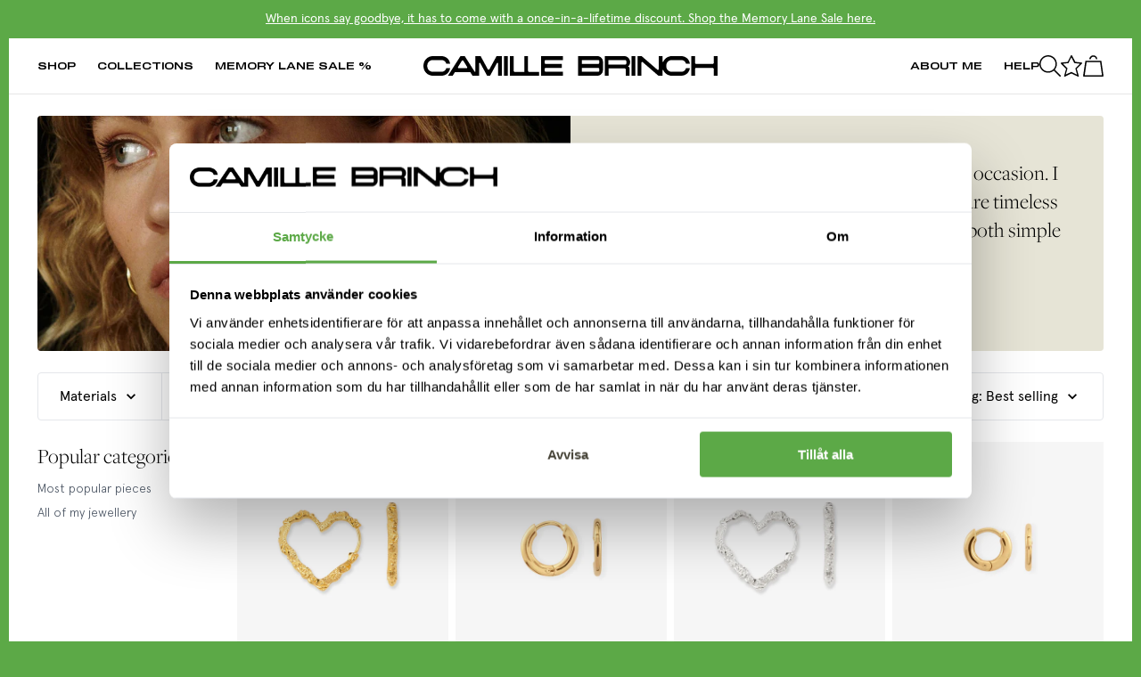

--- FILE ---
content_type: text/html; charset=utf-8
request_url: https://camillebrinch.se/collections/hoops
body_size: 41193
content:
<!doctype html>
<html lang="en">
  <head>
    
    
    
<meta charset="utf-8">
    <meta content="width=device-width,initial-scale=1,maximum-scale=1" name="viewport">
    <link rel="canonical" href="https://camillebrinch.se/collections/hoops">

    
      <link
        rel="shortcut icon"
        href="//camillebrinch.se/cdn/shop/files/Favicon.png?crop=center&height=32&v=1707126610&width=32"
        type="image/png"
      >
    

    
<link rel="alternative" href="https://camillebrinch.com/collections/hoops" hreflang="x-default">
  <link rel="alternative" href="https://camillebrinch.com/collections/hoops" hreflang="en">

  <link rel="alternative" href="https://camillebrinch.dk/collections/hoops" hreflang="da">


    
    <title>
            Hoops
            
            
            
                |
                Camille Brinch Jewellery
            
        </title>

    

<meta name="description" content="Camille Brinch Jewellery">
<meta property="og:url" content="https://camillebrinch.se/collections/hoops">
<meta property="og:site_name" content="Camille Brinch Jewellery">
<meta property="og:type" content="website">
<meta property="og:title" content="Hoops">
<meta property="og:description" content="Camille Brinch Jewellery">
<meta property="fb:app_id" content="297809724447791">
<meta property="og:image" content="http://camillebrinch.se/cdn/shop/collections/5fc50f8e1f022dfab59de55530ca52b239cf9a7b-1676x1125.jpg?v=1681383468">
<meta property="og:image:secure_url" content="https://camillebrinch.se/cdn/shop/collections/5fc50f8e1f022dfab59de55530ca52b239cf9a7b-1676x1125.jpg?v=1681383468"><meta name="twitter:title" content="Hoops">
<meta name="twitter:description" content="Camille Brinch Jewellery">
<meta content="summary_large_image" name="twitter:card">
<meta content="https://camillebrinch.se/cdn/shop/collections/5fc50f8e1f022dfab59de55530ca52b239cf9a7b-1676x1125.jpg?v=1681383468" name="twitter:image">
<meta content="480" name="twitter:image:width">
<meta content="480" name="twitter:image:height">
    <style>
    :root {
        --base-font-size: 1.6rem;
        --color-body-text: #000000;
        --color-primary: hsl(48, 12%, 25%);
--color-primary-h: 48;
--color-primary-s: 12%;
--color-primary-l: 25%;
        --color-secondary: hsl(53, 25%, 87%);
--color-secondary-h: 53;
--color-secondary-s: 25%;
--color-secondary-l: 87%;
        --color-tertiary: hsl(107, 41%, 47%);
--color-tertiary-h: 107;
--color-tertiary-s: 41%;
--color-tertiary-l: 47%;
        --color-tertiary-darken: hsl(107, 41%, 47%);
--color-tertiary-darken-h: 107;
--color-tertiary-darken-s: 41%;
--color-tertiary-darken-l: 47%;
        --color-off: hsl(60, 63%, 82%);
--color-off-h: 60;
--color-off-s: 63%;
--color-off-l: 82%;
        --color-white: #fff;
        --color-black: #000;
    }
</style>
    

<script>
    window.theme = {
        strings: {
            addToCart: "Add to Cart",
            soldOut: "Be notified when it restocks",
            unavailable: "Unavailable",
            addingToCart: "Adding...",
            discontinued: "This design is not coming back &lt;3",
            cartItemRemove: "Remove",
            cartAddSuccess: "has successfully been added to the cart",
            cartItemQuantity: "Quantity",
            loading: "Loading...",
            pieces: "pcs.",
            emptyCart: "Your cart is currently empty.",
            preOrder: "Pre-order today",
            delivery: "Delivery",
            deliveryTime: "1-2 workdays",
            RRP: "",
        },
        cart: {
            jewelry: [
                "piece",
                "pieces"
            ]
        },
        wishlist: {
            chooseSize: "Please select a size",
            addToCart: "Add to cart",
            soldOut: "Out of stock",
            inList: "In wishlist",
            notInList: "Add to wishlist"
        },
        integrations: {
          algolia: {
            app_id: "AMAV4FWB4L",
            api_key: "af22bb4889263c0490eb8e514895a87f",
            prefix: "eu",
          },
          oenskeskyen: false,
          wishlistPopup: false,
        },
        moneyFormat: "€{{ amount }}",
        thousandsSeperator: ",",
        currency: "EUR",
        locale: "camillebrinchjewellery.myshopify.com",
        scripts: {
            zendesk: "d25bc801-e718-4f2e-a061-8301dc7cd6c8",
            wishlist: true,
            cookiebot: "810f2d03-aba0-4e7a-a135-2e4364a6ce56",
        },
        language: "en",
        shopLocale: "en",
        upsellStacks: false,
        returnDays: 30,
        designMode: false,
        publicDomain: "camillebrinch.se",
        shop: "camillebrinchjewellery",
        isB2B: false,
        globalDiscount: 1.0,
        globalDiscountCode:"",
        isCustomer: false,
        countdown: {
          day: {
            singular: "day",
            plural: "days"
          },
          hour: {
            singular: "hour",
            plural: "hours"
          },
          minute: {
            singular: "minute",
            plural: "minutes"
          },
          second: {
            singular: "second",
            plural: "seconds"
          },
          separator: ", ",
          and: "and",
          ending: "Now"
        },
        routes: {
          cart: {
            url: "/cart",
            add: "/cart/add",
            clear: "/cart/clear",
            update: "/cart/update"
          },
          search: "/search"
        },
        cdn: {
          asset: "//camillebrinch.se/cdn/shop/t/142/assets/xxx.jpg?v=12764",
          file: "//camillebrinch.se/cdn/shop/files/xxx.jpg?v=12764"
        },
        translations: {},
        markets: [{"domain":"camillebrinch","icon":"🇩🇰","locale":"da","title":"Denmark","url":"https:\/\/camillebrinch.dk"},{"domain":"camillebrinchjewellery","icon":"🇪🇺","locale":"en","title":"Europe","url":"https:\/\/camillebrinch.com"}]
    }

  window.theme.translations = {
    products: {
      product: {
        go_to_product: "Go to piece",
        adding_to_cart: "Adding...",
        add_to_cart: "Add to Cart",
        coming_soon: "November 20th 19:00",
        submit_stock_issues: "",
      },
      pre_order: {
        expected_delivery: "Expected delivery",
      },
      bundle: {
        add_to_cart: "Add to cart",
        choose_size: "Choose size, on all your pieces",
        sold_out: "Your stack is sold out",
        minimum_requirement: "Choose at least 2 pieces",
        price_from: "From",
        choose: "Choose design"
      },
      item: {
        discount: "-{{ discount }}%"
      }
    },
    blogs: {
      article: {
        read_more: "Read more"
      }
    },
    search: {
      filter: {
        title: "Filter pieces",
        save: "Save filters",
        button: "Filters",
      }
    },
    general: {
      campaign: {
        copy_code: "Copy code",
        code_copied: "Code has been copied",
      },
      split_payment: {
        per_month: "per month",
        string_html: "Pay <strong>{{ price }}</strong> for <strong>{{ months }} months</strong>",
        months: "months"
      }
    },
    cart: {
      general: {
        remove: "Remove",
      }
    },
    returns: {
      status: {
        sold_out: "Sold out"
      }
    },
    wholesale: {
      order_import: {
        general: {
          header: "",
          example: "",
          value: "",
          please_select: "",
          quantity: "",
          sku: "",
        },
        errors: {
          title: "",
          submit: "",
          unknown: "",
          '404': "",
        }
      }
    }
  }
</script>


    <link
      rel="stylesheet"
      href="//camillebrinch.se/cdn/shop/t/142/assets/keenslider.min.css?v=28379389429220107931767778974"
      media="print"
      onload="this.media='all'"
    >

    <link rel="stylesheet" href="https://use.typekit.net/dth1pmb.css">

    <style>
      @font-face {
        font-display: swap;
        font-family: 'Slussen';
        font-style: normal;
        font-weight: 700;
        src: local('Slussen-ExpandedBold'),
          url(//camillebrinch.se/cdn/shop/t/142/assets/Slussen-ExpandedBold.woff2?v=112132288351136683741767778974) format('woff2'),
          url(//camillebrinch.se/cdn/shop/t/142/assets/Slussen-ExpandedBold.ttf?v=33589618432788123561767778974) format('truetype');
      }
    </style>

    <link rel="stylesheet" href="//camillebrinch.se/cdn/shop/t/142/assets/index.css?v=43721510405930910841767778974"><link rel="stylesheet" href="//camillebrinch.se/cdn/shop/t/142/assets/collection.css?v=80364691294927664671767778974"><script>window.performance && window.performance.mark && window.performance.mark('shopify.content_for_header.start');</script><meta id="shopify-digital-wallet" name="shopify-digital-wallet" content="/27993276553/digital_wallets/dialog">
<meta name="shopify-checkout-api-token" content="ea80b36d10130c573abc094018b3ecc4">
<meta id="in-context-paypal-metadata" data-shop-id="27993276553" data-venmo-supported="false" data-environment="production" data-locale="en_US" data-paypal-v4="true" data-currency="EUR">
<link rel="alternate" type="application/atom+xml" title="Feed" href="/collections/hoops.atom" />
<link rel="next" href="/collections/hoops?page=2">
<link rel="alternate" hreflang="x-default" href="https://camillebrinch.com/collections/hoops">
<link rel="alternate" hreflang="en-DE" href="https://camillebrinch.com/collections/hoops">
<link rel="alternate" hreflang="en-SE" href="https://camillebrinch.se/collections/hoops">
<link rel="alternate" type="application/json+oembed" href="https://camillebrinch.se/collections/hoops.oembed">
<script async="async" src="/checkouts/internal/preloads.js?locale=en-SE"></script>
<link rel="preconnect" href="https://shop.app" crossorigin="anonymous">
<script async="async" src="https://shop.app/checkouts/internal/preloads.js?locale=en-SE&shop_id=27993276553" crossorigin="anonymous"></script>
<script id="apple-pay-shop-capabilities" type="application/json">{"shopId":27993276553,"countryCode":"DK","currencyCode":"EUR","merchantCapabilities":["supports3DS"],"merchantId":"gid:\/\/shopify\/Shop\/27993276553","merchantName":"Camille Brinch Jewellery","requiredBillingContactFields":["postalAddress","email","phone"],"requiredShippingContactFields":["postalAddress","email","phone"],"shippingType":"shipping","supportedNetworks":["visa","maestro","masterCard","amex"],"total":{"type":"pending","label":"Camille Brinch Jewellery","amount":"1.00"},"shopifyPaymentsEnabled":true,"supportsSubscriptions":true}</script>
<script id="shopify-features" type="application/json">{"accessToken":"ea80b36d10130c573abc094018b3ecc4","betas":["rich-media-storefront-analytics"],"domain":"camillebrinch.se","predictiveSearch":true,"shopId":27993276553,"locale":"en"}</script>
<script>var Shopify = Shopify || {};
Shopify.shop = "camillebrinchjewellery.myshopify.com";
Shopify.locale = "en";
Shopify.currency = {"active":"EUR","rate":"1.0"};
Shopify.country = "SE";
Shopify.theme = {"name":"[CBJ] Memory Lane [07.01.25-xx.01.25]","id":181368226120,"schema_name":"CBJ","schema_version":"1.0.0","theme_store_id":null,"role":"main"};
Shopify.theme.handle = "null";
Shopify.theme.style = {"id":null,"handle":null};
Shopify.cdnHost = "camillebrinch.se/cdn";
Shopify.routes = Shopify.routes || {};
Shopify.routes.root = "/";</script>
<script type="module">!function(o){(o.Shopify=o.Shopify||{}).modules=!0}(window);</script>
<script>!function(o){function n(){var o=[];function n(){o.push(Array.prototype.slice.apply(arguments))}return n.q=o,n}var t=o.Shopify=o.Shopify||{};t.loadFeatures=n(),t.autoloadFeatures=n()}(window);</script>
<script>
  window.ShopifyPay = window.ShopifyPay || {};
  window.ShopifyPay.apiHost = "shop.app\/pay";
  window.ShopifyPay.redirectState = null;
</script>
<script id="shop-js-analytics" type="application/json">{"pageType":"collection"}</script>
<script defer="defer" async type="module" src="//camillebrinch.se/cdn/shopifycloud/shop-js/modules/v2/client.init-shop-cart-sync_BT-GjEfc.en.esm.js"></script>
<script defer="defer" async type="module" src="//camillebrinch.se/cdn/shopifycloud/shop-js/modules/v2/chunk.common_D58fp_Oc.esm.js"></script>
<script defer="defer" async type="module" src="//camillebrinch.se/cdn/shopifycloud/shop-js/modules/v2/chunk.modal_xMitdFEc.esm.js"></script>
<script type="module">
  await import("//camillebrinch.se/cdn/shopifycloud/shop-js/modules/v2/client.init-shop-cart-sync_BT-GjEfc.en.esm.js");
await import("//camillebrinch.se/cdn/shopifycloud/shop-js/modules/v2/chunk.common_D58fp_Oc.esm.js");
await import("//camillebrinch.se/cdn/shopifycloud/shop-js/modules/v2/chunk.modal_xMitdFEc.esm.js");

  window.Shopify.SignInWithShop?.initShopCartSync?.({"fedCMEnabled":true,"windoidEnabled":true});

</script>
<script>
  window.Shopify = window.Shopify || {};
  if (!window.Shopify.featureAssets) window.Shopify.featureAssets = {};
  window.Shopify.featureAssets['shop-js'] = {"shop-cart-sync":["modules/v2/client.shop-cart-sync_DZOKe7Ll.en.esm.js","modules/v2/chunk.common_D58fp_Oc.esm.js","modules/v2/chunk.modal_xMitdFEc.esm.js"],"init-fed-cm":["modules/v2/client.init-fed-cm_B6oLuCjv.en.esm.js","modules/v2/chunk.common_D58fp_Oc.esm.js","modules/v2/chunk.modal_xMitdFEc.esm.js"],"shop-cash-offers":["modules/v2/client.shop-cash-offers_D2sdYoxE.en.esm.js","modules/v2/chunk.common_D58fp_Oc.esm.js","modules/v2/chunk.modal_xMitdFEc.esm.js"],"shop-login-button":["modules/v2/client.shop-login-button_QeVjl5Y3.en.esm.js","modules/v2/chunk.common_D58fp_Oc.esm.js","modules/v2/chunk.modal_xMitdFEc.esm.js"],"pay-button":["modules/v2/client.pay-button_DXTOsIq6.en.esm.js","modules/v2/chunk.common_D58fp_Oc.esm.js","modules/v2/chunk.modal_xMitdFEc.esm.js"],"shop-button":["modules/v2/client.shop-button_DQZHx9pm.en.esm.js","modules/v2/chunk.common_D58fp_Oc.esm.js","modules/v2/chunk.modal_xMitdFEc.esm.js"],"avatar":["modules/v2/client.avatar_BTnouDA3.en.esm.js"],"init-windoid":["modules/v2/client.init-windoid_CR1B-cfM.en.esm.js","modules/v2/chunk.common_D58fp_Oc.esm.js","modules/v2/chunk.modal_xMitdFEc.esm.js"],"init-shop-for-new-customer-accounts":["modules/v2/client.init-shop-for-new-customer-accounts_C_vY_xzh.en.esm.js","modules/v2/client.shop-login-button_QeVjl5Y3.en.esm.js","modules/v2/chunk.common_D58fp_Oc.esm.js","modules/v2/chunk.modal_xMitdFEc.esm.js"],"init-shop-email-lookup-coordinator":["modules/v2/client.init-shop-email-lookup-coordinator_BI7n9ZSv.en.esm.js","modules/v2/chunk.common_D58fp_Oc.esm.js","modules/v2/chunk.modal_xMitdFEc.esm.js"],"init-shop-cart-sync":["modules/v2/client.init-shop-cart-sync_BT-GjEfc.en.esm.js","modules/v2/chunk.common_D58fp_Oc.esm.js","modules/v2/chunk.modal_xMitdFEc.esm.js"],"shop-toast-manager":["modules/v2/client.shop-toast-manager_DiYdP3xc.en.esm.js","modules/v2/chunk.common_D58fp_Oc.esm.js","modules/v2/chunk.modal_xMitdFEc.esm.js"],"init-customer-accounts":["modules/v2/client.init-customer-accounts_D9ZNqS-Q.en.esm.js","modules/v2/client.shop-login-button_QeVjl5Y3.en.esm.js","modules/v2/chunk.common_D58fp_Oc.esm.js","modules/v2/chunk.modal_xMitdFEc.esm.js"],"init-customer-accounts-sign-up":["modules/v2/client.init-customer-accounts-sign-up_iGw4briv.en.esm.js","modules/v2/client.shop-login-button_QeVjl5Y3.en.esm.js","modules/v2/chunk.common_D58fp_Oc.esm.js","modules/v2/chunk.modal_xMitdFEc.esm.js"],"shop-follow-button":["modules/v2/client.shop-follow-button_CqMgW2wH.en.esm.js","modules/v2/chunk.common_D58fp_Oc.esm.js","modules/v2/chunk.modal_xMitdFEc.esm.js"],"checkout-modal":["modules/v2/client.checkout-modal_xHeaAweL.en.esm.js","modules/v2/chunk.common_D58fp_Oc.esm.js","modules/v2/chunk.modal_xMitdFEc.esm.js"],"shop-login":["modules/v2/client.shop-login_D91U-Q7h.en.esm.js","modules/v2/chunk.common_D58fp_Oc.esm.js","modules/v2/chunk.modal_xMitdFEc.esm.js"],"lead-capture":["modules/v2/client.lead-capture_BJmE1dJe.en.esm.js","modules/v2/chunk.common_D58fp_Oc.esm.js","modules/v2/chunk.modal_xMitdFEc.esm.js"],"payment-terms":["modules/v2/client.payment-terms_Ci9AEqFq.en.esm.js","modules/v2/chunk.common_D58fp_Oc.esm.js","modules/v2/chunk.modal_xMitdFEc.esm.js"]};
</script>
<script id="__st">var __st={"a":27993276553,"offset":3600,"reqid":"c7d0012d-2985-4540-a172-ad94280f5885-1769083670","pageurl":"camillebrinch.se\/collections\/hoops","u":"c2886a253d3b","p":"collection","rtyp":"collection","rid":600305664328};</script>
<script>window.ShopifyPaypalV4VisibilityTracking = true;</script>
<script id="captcha-bootstrap">!function(){'use strict';const t='contact',e='account',n='new_comment',o=[[t,t],['blogs',n],['comments',n],[t,'customer']],c=[[e,'customer_login'],[e,'guest_login'],[e,'recover_customer_password'],[e,'create_customer']],r=t=>t.map((([t,e])=>`form[action*='/${t}']:not([data-nocaptcha='true']) input[name='form_type'][value='${e}']`)).join(','),a=t=>()=>t?[...document.querySelectorAll(t)].map((t=>t.form)):[];function s(){const t=[...o],e=r(t);return a(e)}const i='password',u='form_key',d=['recaptcha-v3-token','g-recaptcha-response','h-captcha-response',i],f=()=>{try{return window.sessionStorage}catch{return}},m='__shopify_v',_=t=>t.elements[u];function p(t,e,n=!1){try{const o=window.sessionStorage,c=JSON.parse(o.getItem(e)),{data:r}=function(t){const{data:e,action:n}=t;return t[m]||n?{data:e,action:n}:{data:t,action:n}}(c);for(const[e,n]of Object.entries(r))t.elements[e]&&(t.elements[e].value=n);n&&o.removeItem(e)}catch(o){console.error('form repopulation failed',{error:o})}}const l='form_type',E='cptcha';function T(t){t.dataset[E]=!0}const w=window,h=w.document,L='Shopify',v='ce_forms',y='captcha';let A=!1;((t,e)=>{const n=(g='f06e6c50-85a8-45c8-87d0-21a2b65856fe',I='https://cdn.shopify.com/shopifycloud/storefront-forms-hcaptcha/ce_storefront_forms_captcha_hcaptcha.v1.5.2.iife.js',D={infoText:'Protected by hCaptcha',privacyText:'Privacy',termsText:'Terms'},(t,e,n)=>{const o=w[L][v],c=o.bindForm;if(c)return c(t,g,e,D).then(n);var r;o.q.push([[t,g,e,D],n]),r=I,A||(h.body.append(Object.assign(h.createElement('script'),{id:'captcha-provider',async:!0,src:r})),A=!0)});var g,I,D;w[L]=w[L]||{},w[L][v]=w[L][v]||{},w[L][v].q=[],w[L][y]=w[L][y]||{},w[L][y].protect=function(t,e){n(t,void 0,e),T(t)},Object.freeze(w[L][y]),function(t,e,n,w,h,L){const[v,y,A,g]=function(t,e,n){const i=e?o:[],u=t?c:[],d=[...i,...u],f=r(d),m=r(i),_=r(d.filter((([t,e])=>n.includes(e))));return[a(f),a(m),a(_),s()]}(w,h,L),I=t=>{const e=t.target;return e instanceof HTMLFormElement?e:e&&e.form},D=t=>v().includes(t);t.addEventListener('submit',(t=>{const e=I(t);if(!e)return;const n=D(e)&&!e.dataset.hcaptchaBound&&!e.dataset.recaptchaBound,o=_(e),c=g().includes(e)&&(!o||!o.value);(n||c)&&t.preventDefault(),c&&!n&&(function(t){try{if(!f())return;!function(t){const e=f();if(!e)return;const n=_(t);if(!n)return;const o=n.value;o&&e.removeItem(o)}(t);const e=Array.from(Array(32),(()=>Math.random().toString(36)[2])).join('');!function(t,e){_(t)||t.append(Object.assign(document.createElement('input'),{type:'hidden',name:u})),t.elements[u].value=e}(t,e),function(t,e){const n=f();if(!n)return;const o=[...t.querySelectorAll(`input[type='${i}']`)].map((({name:t})=>t)),c=[...d,...o],r={};for(const[a,s]of new FormData(t).entries())c.includes(a)||(r[a]=s);n.setItem(e,JSON.stringify({[m]:1,action:t.action,data:r}))}(t,e)}catch(e){console.error('failed to persist form',e)}}(e),e.submit())}));const S=(t,e)=>{t&&!t.dataset[E]&&(n(t,e.some((e=>e===t))),T(t))};for(const o of['focusin','change'])t.addEventListener(o,(t=>{const e=I(t);D(e)&&S(e,y())}));const B=e.get('form_key'),M=e.get(l),P=B&&M;t.addEventListener('DOMContentLoaded',(()=>{const t=y();if(P)for(const e of t)e.elements[l].value===M&&p(e,B);[...new Set([...A(),...v().filter((t=>'true'===t.dataset.shopifyCaptcha))])].forEach((e=>S(e,t)))}))}(h,new URLSearchParams(w.location.search),n,t,e,['guest_login'])})(!0,!0)}();</script>
<script integrity="sha256-4kQ18oKyAcykRKYeNunJcIwy7WH5gtpwJnB7kiuLZ1E=" data-source-attribution="shopify.loadfeatures" defer="defer" src="//camillebrinch.se/cdn/shopifycloud/storefront/assets/storefront/load_feature-a0a9edcb.js" crossorigin="anonymous"></script>
<script crossorigin="anonymous" defer="defer" src="//camillebrinch.se/cdn/shopifycloud/storefront/assets/shopify_pay/storefront-65b4c6d7.js?v=20250812"></script>
<script data-source-attribution="shopify.dynamic_checkout.dynamic.init">var Shopify=Shopify||{};Shopify.PaymentButton=Shopify.PaymentButton||{isStorefrontPortableWallets:!0,init:function(){window.Shopify.PaymentButton.init=function(){};var t=document.createElement("script");t.src="https://camillebrinch.se/cdn/shopifycloud/portable-wallets/latest/portable-wallets.en.js",t.type="module",document.head.appendChild(t)}};
</script>
<script data-source-attribution="shopify.dynamic_checkout.buyer_consent">
  function portableWalletsHideBuyerConsent(e){var t=document.getElementById("shopify-buyer-consent"),n=document.getElementById("shopify-subscription-policy-button");t&&n&&(t.classList.add("hidden"),t.setAttribute("aria-hidden","true"),n.removeEventListener("click",e))}function portableWalletsShowBuyerConsent(e){var t=document.getElementById("shopify-buyer-consent"),n=document.getElementById("shopify-subscription-policy-button");t&&n&&(t.classList.remove("hidden"),t.removeAttribute("aria-hidden"),n.addEventListener("click",e))}window.Shopify?.PaymentButton&&(window.Shopify.PaymentButton.hideBuyerConsent=portableWalletsHideBuyerConsent,window.Shopify.PaymentButton.showBuyerConsent=portableWalletsShowBuyerConsent);
</script>
<script data-source-attribution="shopify.dynamic_checkout.cart.bootstrap">document.addEventListener("DOMContentLoaded",(function(){function t(){return document.querySelector("shopify-accelerated-checkout-cart, shopify-accelerated-checkout")}if(t())Shopify.PaymentButton.init();else{new MutationObserver((function(e,n){t()&&(Shopify.PaymentButton.init(),n.disconnect())})).observe(document.body,{childList:!0,subtree:!0})}}));
</script>
<link id="shopify-accelerated-checkout-styles" rel="stylesheet" media="screen" href="https://camillebrinch.se/cdn/shopifycloud/portable-wallets/latest/accelerated-checkout-backwards-compat.css" crossorigin="anonymous">
<style id="shopify-accelerated-checkout-cart">
        #shopify-buyer-consent {
  margin-top: 1em;
  display: inline-block;
  width: 100%;
}

#shopify-buyer-consent.hidden {
  display: none;
}

#shopify-subscription-policy-button {
  background: none;
  border: none;
  padding: 0;
  text-decoration: underline;
  font-size: inherit;
  cursor: pointer;
}

#shopify-subscription-policy-button::before {
  box-shadow: none;
}

      </style>

<script>window.performance && window.performance.mark && window.performance.mark('shopify.content_for_header.end');</script>
<script>
function feedback() {
  const p = window.Shopify.customerPrivacy;
  console.log(`Tracking ${p.userCanBeTracked() ? "en" : "dis"}abled`);
}
window.Shopify.loadFeatures(
  [
    {
      name: "consent-tracking-api",
      version: "0.1",
    },
  ],
  function (error) {
    if (error) throw error;
    if ("Cookiebot" in window)
      window.Shopify.customerPrivacy.setTrackingConsent({
        "analytics": false,
        "marketing": false,
        "preferences": false,
        "sale_of_data": false,
      }, () => console.log("Awaiting consent")
    );
  }
);

window.addEventListener("CookiebotOnConsentReady", function () {
  const C = Cookiebot.consent,
      existConsentShopify = setInterval(function () {
        if (window.Shopify.customerPrivacy) {
          clearInterval(existConsentShopify);
          window.Shopify.customerPrivacy.setTrackingConsent({
            "analytics": C["statistics"],
            "marketing": C["marketing"],
            "preferences": C["preferences"],
            "sale_of_data": C["marketing"],
          }, () => console.log("Consent captured"))
        }
      }, 100);
});
</script>
<!-- Google Tag Manager -->
  <script>(function(w,d,s,l,i){w[l]=w[l]||[];w[l].push({'gtm.start':
  new Date().getTime(),event:'gtm.js'});var f=d.getElementsByTagName(s)[0],
  j=d.createElement(s),dl=l!='dataLayer'?'&l='+l:'';j.async=true;j.src=
  'https://www.googletagmanager.com/gtm.js?id='+i+dl;f.parentNode.insertBefore(j,f);
  })(window,document,'script','dataLayer',"GTM-M84C7PJ");</script>
  <!-- End Google Tag Manager --><!-- BEGIN app block: shopify://apps/stape-conversion-tracking/blocks/gtm/7e13c847-7971-409d-8fe0-29ec14d5f048 --><script>
  window.lsData = {};
  window.dataLayer = window.dataLayer || [];
  window.addEventListener("message", (event) => {
    if (event.data?.event) {
      window.dataLayer.push(event.data);
    }
  });
  window.dataShopStape = {
    shop: "camillebrinch.com",
    shopId: "27993276553",
  }
</script>

<!-- END app block --><!-- BEGIN app block: shopify://apps/klaviyo-email-marketing-sms/blocks/klaviyo-onsite-embed/2632fe16-c075-4321-a88b-50b567f42507 -->












  <script async src="https://static.klaviyo.com/onsite/js/RXucg9/klaviyo.js?company_id=RXucg9"></script>
  <script>!function(){if(!window.klaviyo){window._klOnsite=window._klOnsite||[];try{window.klaviyo=new Proxy({},{get:function(n,i){return"push"===i?function(){var n;(n=window._klOnsite).push.apply(n,arguments)}:function(){for(var n=arguments.length,o=new Array(n),w=0;w<n;w++)o[w]=arguments[w];var t="function"==typeof o[o.length-1]?o.pop():void 0,e=new Promise((function(n){window._klOnsite.push([i].concat(o,[function(i){t&&t(i),n(i)}]))}));return e}}})}catch(n){window.klaviyo=window.klaviyo||[],window.klaviyo.push=function(){var n;(n=window._klOnsite).push.apply(n,arguments)}}}}();</script>

  




  <script>
    window.klaviyoReviewsProductDesignMode = false
  </script>







<!-- END app block --><script src="https://cdn.shopify.com/extensions/019b8ed3-90b4-7b95-8e01-aa6b35f1be2e/stape-remix-29/assets/widget.js" type="text/javascript" defer="defer"></script>
<link href="https://monorail-edge.shopifysvc.com" rel="dns-prefetch">
<script>(function(){if ("sendBeacon" in navigator && "performance" in window) {try {var session_token_from_headers = performance.getEntriesByType('navigation')[0].serverTiming.find(x => x.name == '_s').description;} catch {var session_token_from_headers = undefined;}var session_cookie_matches = document.cookie.match(/_shopify_s=([^;]*)/);var session_token_from_cookie = session_cookie_matches && session_cookie_matches.length === 2 ? session_cookie_matches[1] : "";var session_token = session_token_from_headers || session_token_from_cookie || "";function handle_abandonment_event(e) {var entries = performance.getEntries().filter(function(entry) {return /monorail-edge.shopifysvc.com/.test(entry.name);});if (!window.abandonment_tracked && entries.length === 0) {window.abandonment_tracked = true;var currentMs = Date.now();var navigation_start = performance.timing.navigationStart;var payload = {shop_id: 27993276553,url: window.location.href,navigation_start,duration: currentMs - navigation_start,session_token,page_type: "collection"};window.navigator.sendBeacon("https://monorail-edge.shopifysvc.com/v1/produce", JSON.stringify({schema_id: "online_store_buyer_site_abandonment/1.1",payload: payload,metadata: {event_created_at_ms: currentMs,event_sent_at_ms: currentMs}}));}}window.addEventListener('pagehide', handle_abandonment_event);}}());</script>
<script id="web-pixels-manager-setup">(function e(e,d,r,n,o){if(void 0===o&&(o={}),!Boolean(null===(a=null===(i=window.Shopify)||void 0===i?void 0:i.analytics)||void 0===a?void 0:a.replayQueue)){var i,a;window.Shopify=window.Shopify||{};var t=window.Shopify;t.analytics=t.analytics||{};var s=t.analytics;s.replayQueue=[],s.publish=function(e,d,r){return s.replayQueue.push([e,d,r]),!0};try{self.performance.mark("wpm:start")}catch(e){}var l=function(){var e={modern:/Edge?\/(1{2}[4-9]|1[2-9]\d|[2-9]\d{2}|\d{4,})\.\d+(\.\d+|)|Firefox\/(1{2}[4-9]|1[2-9]\d|[2-9]\d{2}|\d{4,})\.\d+(\.\d+|)|Chrom(ium|e)\/(9{2}|\d{3,})\.\d+(\.\d+|)|(Maci|X1{2}).+ Version\/(15\.\d+|(1[6-9]|[2-9]\d|\d{3,})\.\d+)([,.]\d+|)( \(\w+\)|)( Mobile\/\w+|) Safari\/|Chrome.+OPR\/(9{2}|\d{3,})\.\d+\.\d+|(CPU[ +]OS|iPhone[ +]OS|CPU[ +]iPhone|CPU IPhone OS|CPU iPad OS)[ +]+(15[._]\d+|(1[6-9]|[2-9]\d|\d{3,})[._]\d+)([._]\d+|)|Android:?[ /-](13[3-9]|1[4-9]\d|[2-9]\d{2}|\d{4,})(\.\d+|)(\.\d+|)|Android.+Firefox\/(13[5-9]|1[4-9]\d|[2-9]\d{2}|\d{4,})\.\d+(\.\d+|)|Android.+Chrom(ium|e)\/(13[3-9]|1[4-9]\d|[2-9]\d{2}|\d{4,})\.\d+(\.\d+|)|SamsungBrowser\/([2-9]\d|\d{3,})\.\d+/,legacy:/Edge?\/(1[6-9]|[2-9]\d|\d{3,})\.\d+(\.\d+|)|Firefox\/(5[4-9]|[6-9]\d|\d{3,})\.\d+(\.\d+|)|Chrom(ium|e)\/(5[1-9]|[6-9]\d|\d{3,})\.\d+(\.\d+|)([\d.]+$|.*Safari\/(?![\d.]+ Edge\/[\d.]+$))|(Maci|X1{2}).+ Version\/(10\.\d+|(1[1-9]|[2-9]\d|\d{3,})\.\d+)([,.]\d+|)( \(\w+\)|)( Mobile\/\w+|) Safari\/|Chrome.+OPR\/(3[89]|[4-9]\d|\d{3,})\.\d+\.\d+|(CPU[ +]OS|iPhone[ +]OS|CPU[ +]iPhone|CPU IPhone OS|CPU iPad OS)[ +]+(10[._]\d+|(1[1-9]|[2-9]\d|\d{3,})[._]\d+)([._]\d+|)|Android:?[ /-](13[3-9]|1[4-9]\d|[2-9]\d{2}|\d{4,})(\.\d+|)(\.\d+|)|Mobile Safari.+OPR\/([89]\d|\d{3,})\.\d+\.\d+|Android.+Firefox\/(13[5-9]|1[4-9]\d|[2-9]\d{2}|\d{4,})\.\d+(\.\d+|)|Android.+Chrom(ium|e)\/(13[3-9]|1[4-9]\d|[2-9]\d{2}|\d{4,})\.\d+(\.\d+|)|Android.+(UC? ?Browser|UCWEB|U3)[ /]?(15\.([5-9]|\d{2,})|(1[6-9]|[2-9]\d|\d{3,})\.\d+)\.\d+|SamsungBrowser\/(5\.\d+|([6-9]|\d{2,})\.\d+)|Android.+MQ{2}Browser\/(14(\.(9|\d{2,})|)|(1[5-9]|[2-9]\d|\d{3,})(\.\d+|))(\.\d+|)|K[Aa][Ii]OS\/(3\.\d+|([4-9]|\d{2,})\.\d+)(\.\d+|)/},d=e.modern,r=e.legacy,n=navigator.userAgent;return n.match(d)?"modern":n.match(r)?"legacy":"unknown"}(),u="modern"===l?"modern":"legacy",c=(null!=n?n:{modern:"",legacy:""})[u],f=function(e){return[e.baseUrl,"/wpm","/b",e.hashVersion,"modern"===e.buildTarget?"m":"l",".js"].join("")}({baseUrl:d,hashVersion:r,buildTarget:u}),m=function(e){var d=e.version,r=e.bundleTarget,n=e.surface,o=e.pageUrl,i=e.monorailEndpoint;return{emit:function(e){var a=e.status,t=e.errorMsg,s=(new Date).getTime(),l=JSON.stringify({metadata:{event_sent_at_ms:s},events:[{schema_id:"web_pixels_manager_load/3.1",payload:{version:d,bundle_target:r,page_url:o,status:a,surface:n,error_msg:t},metadata:{event_created_at_ms:s}}]});if(!i)return console&&console.warn&&console.warn("[Web Pixels Manager] No Monorail endpoint provided, skipping logging."),!1;try{return self.navigator.sendBeacon.bind(self.navigator)(i,l)}catch(e){}var u=new XMLHttpRequest;try{return u.open("POST",i,!0),u.setRequestHeader("Content-Type","text/plain"),u.send(l),!0}catch(e){return console&&console.warn&&console.warn("[Web Pixels Manager] Got an unhandled error while logging to Monorail."),!1}}}}({version:r,bundleTarget:l,surface:e.surface,pageUrl:self.location.href,monorailEndpoint:e.monorailEndpoint});try{o.browserTarget=l,function(e){var d=e.src,r=e.async,n=void 0===r||r,o=e.onload,i=e.onerror,a=e.sri,t=e.scriptDataAttributes,s=void 0===t?{}:t,l=document.createElement("script"),u=document.querySelector("head"),c=document.querySelector("body");if(l.async=n,l.src=d,a&&(l.integrity=a,l.crossOrigin="anonymous"),s)for(var f in s)if(Object.prototype.hasOwnProperty.call(s,f))try{l.dataset[f]=s[f]}catch(e){}if(o&&l.addEventListener("load",o),i&&l.addEventListener("error",i),u)u.appendChild(l);else{if(!c)throw new Error("Did not find a head or body element to append the script");c.appendChild(l)}}({src:f,async:!0,onload:function(){if(!function(){var e,d;return Boolean(null===(d=null===(e=window.Shopify)||void 0===e?void 0:e.analytics)||void 0===d?void 0:d.initialized)}()){var d=window.webPixelsManager.init(e)||void 0;if(d){var r=window.Shopify.analytics;r.replayQueue.forEach((function(e){var r=e[0],n=e[1],o=e[2];d.publishCustomEvent(r,n,o)})),r.replayQueue=[],r.publish=d.publishCustomEvent,r.visitor=d.visitor,r.initialized=!0}}},onerror:function(){return m.emit({status:"failed",errorMsg:"".concat(f," has failed to load")})},sri:function(e){var d=/^sha384-[A-Za-z0-9+/=]+$/;return"string"==typeof e&&d.test(e)}(c)?c:"",scriptDataAttributes:o}),m.emit({status:"loading"})}catch(e){m.emit({status:"failed",errorMsg:(null==e?void 0:e.message)||"Unknown error"})}}})({shopId: 27993276553,storefrontBaseUrl: "https://camillebrinch.com",extensionsBaseUrl: "https://extensions.shopifycdn.com/cdn/shopifycloud/web-pixels-manager",monorailEndpoint: "https://monorail-edge.shopifysvc.com/unstable/produce_batch",surface: "storefront-renderer",enabledBetaFlags: ["2dca8a86"],webPixelsConfigList: [{"id":"2657124680","configuration":"{\"accountID\":\"RXucg9\",\"webPixelConfig\":\"eyJlbmFibGVBZGRlZFRvQ2FydEV2ZW50cyI6IHRydWV9\"}","eventPayloadVersion":"v1","runtimeContext":"STRICT","scriptVersion":"524f6c1ee37bacdca7657a665bdca589","type":"APP","apiClientId":123074,"privacyPurposes":["ANALYTICS","MARKETING"],"dataSharingAdjustments":{"protectedCustomerApprovalScopes":["read_customer_address","read_customer_email","read_customer_name","read_customer_personal_data","read_customer_phone"]}},{"id":"923861320","configuration":"{\"shopId\":\"camillebrinchjewellery.myshopify.com\"}","eventPayloadVersion":"v1","runtimeContext":"STRICT","scriptVersion":"674c31de9c131805829c42a983792da6","type":"APP","apiClientId":2753413,"privacyPurposes":["ANALYTICS","MARKETING","SALE_OF_DATA"],"dataSharingAdjustments":{"protectedCustomerApprovalScopes":["read_customer_address","read_customer_email","read_customer_name","read_customer_personal_data","read_customer_phone"]}},{"id":"346620232","configuration":"{\"accountID\":\"27993276553\"}","eventPayloadVersion":"v1","runtimeContext":"STRICT","scriptVersion":"c0a2ceb098b536858278d481fbeefe60","type":"APP","apiClientId":10250649601,"privacyPurposes":[],"dataSharingAdjustments":{"protectedCustomerApprovalScopes":["read_customer_address","read_customer_email","read_customer_name","read_customer_personal_data","read_customer_phone"]}},{"id":"228327752","eventPayloadVersion":"1","runtimeContext":"LAX","scriptVersion":"1","type":"CUSTOM","privacyPurposes":[],"name":"Stape DL"},{"id":"shopify-app-pixel","configuration":"{}","eventPayloadVersion":"v1","runtimeContext":"STRICT","scriptVersion":"0450","apiClientId":"shopify-pixel","type":"APP","privacyPurposes":["ANALYTICS","MARKETING"]},{"id":"shopify-custom-pixel","eventPayloadVersion":"v1","runtimeContext":"LAX","scriptVersion":"0450","apiClientId":"shopify-pixel","type":"CUSTOM","privacyPurposes":["ANALYTICS","MARKETING"]}],isMerchantRequest: false,initData: {"shop":{"name":"Camille Brinch Jewellery","paymentSettings":{"currencyCode":"EUR"},"myshopifyDomain":"camillebrinchjewellery.myshopify.com","countryCode":"DK","storefrontUrl":"https:\/\/camillebrinch.se"},"customer":null,"cart":null,"checkout":null,"productVariants":[],"purchasingCompany":null},},"https://camillebrinch.se/cdn","fcfee988w5aeb613cpc8e4bc33m6693e112",{"modern":"","legacy":""},{"shopId":"27993276553","storefrontBaseUrl":"https:\/\/camillebrinch.com","extensionBaseUrl":"https:\/\/extensions.shopifycdn.com\/cdn\/shopifycloud\/web-pixels-manager","surface":"storefront-renderer","enabledBetaFlags":"[\"2dca8a86\"]","isMerchantRequest":"false","hashVersion":"fcfee988w5aeb613cpc8e4bc33m6693e112","publish":"custom","events":"[[\"page_viewed\",{}],[\"collection_viewed\",{\"collection\":{\"id\":\"600305664328\",\"title\":\"Hoops\",\"productVariants\":[{\"price\":{\"amount\":110.0,\"currencyCode\":\"EUR\"},\"product\":{\"title\":\"Heart Crush Hoops\",\"vendor\":\"Camille Brinch Jewellery\",\"id\":\"8708975788360\",\"untranslatedTitle\":\"Heart Crush Hoops\",\"url\":\"\/products\/heart-crush-hoops-gold-plated\",\"type\":\"Earring\"},\"id\":\"47962416316744\",\"image\":{\"src\":\"\/\/camillebrinch.se\/cdn\/shop\/files\/HCRH-FG-1.jpg?v=1723994196\"},\"sku\":\"HCRH-FG\",\"title\":\"Pair\",\"untranslatedTitle\":\"Pair\"},{\"price\":{\"amount\":75.0,\"currencyCode\":\"EUR\"},\"product\":{\"title\":\"Medium Basic Hoops\",\"vendor\":\"Camille Brinch Jewellery\",\"id\":\"5243341897865\",\"untranslatedTitle\":\"Medium Basic Hoops\",\"url\":\"\/products\/medium-basic-hoops-gold-plated\",\"type\":\"Earring\"},\"id\":\"34501757829257\",\"image\":{\"src\":\"\/\/camillebrinch.se\/cdn\/shop\/files\/v1_MBCH-FG1_0c6e2c7e-bc10-4436-bb09-dedd3e14a9f0.jpg?v=1740689186\"},\"sku\":\"MBCH-FG\",\"title\":\"Pair\",\"untranslatedTitle\":\"Pair\"},{\"price\":{\"amount\":110.0,\"currencyCode\":\"EUR\"},\"product\":{\"title\":\"Heart Crush Hoops\",\"vendor\":\"Camille Brinch Jewellery\",\"id\":\"8708975722824\",\"untranslatedTitle\":\"Heart Crush Hoops\",\"url\":\"\/products\/heart-crush-hoops\",\"type\":\"Earring\"},\"id\":\"47962416251208\",\"image\":{\"src\":\"\/\/camillebrinch.se\/cdn\/shop\/files\/HCRH-1.jpg?v=1715346797\"},\"sku\":\"HCRH\",\"title\":\"Pair\",\"untranslatedTitle\":\"Pair\"},{\"price\":{\"amount\":75.0,\"currencyCode\":\"EUR\"},\"product\":{\"title\":\"Small Basic Hoops\",\"vendor\":\"Camille Brinch Jewellery\",\"id\":\"5243341832329\",\"untranslatedTitle\":\"Small Basic Hoops\",\"url\":\"\/products\/small-basic-hoops-gold-plated\",\"type\":\"Earring\"},\"id\":\"34501757599881\",\"image\":{\"src\":\"\/\/camillebrinch.se\/cdn\/shop\/files\/v1_LBCH-FG1_eb9c1c49-64a6-46ab-8fe5-4587f88e3eb9.jpg?v=1740689077\"},\"sku\":\"LBCH-FG\",\"title\":\"Pair\",\"untranslatedTitle\":\"Pair\"},{\"price\":{\"amount\":75.0,\"currencyCode\":\"EUR\"},\"product\":{\"title\":\"Medium Basic Hoops\",\"vendor\":\"Camille Brinch Jewellery\",\"id\":\"5243341865097\",\"untranslatedTitle\":\"Medium Basic Hoops\",\"url\":\"\/products\/medium-basic-hoops\",\"type\":\"Earring\"},\"id\":\"34501757730953\",\"image\":{\"src\":\"\/\/camillebrinch.se\/cdn\/shop\/files\/v1_MBCH1_fcdd5f87-70ad-4610-95d7-8d89e019fed3.jpg?v=1740689333\"},\"sku\":\"MBCH\",\"title\":\"Pair\",\"untranslatedTitle\":\"Pair\"},{\"price\":{\"amount\":85.0,\"currencyCode\":\"EUR\"},\"product\":{\"title\":\"Small Levitate Crush Hoops\",\"vendor\":\"Camille Brinch Jewellery\",\"id\":\"8708908548424\",\"untranslatedTitle\":\"Small Levitate Crush Hoops\",\"url\":\"\/products\/small-levitate-crush-hoops-gold-plated\",\"type\":\"Earring\"},\"id\":\"47962019627336\",\"image\":{\"src\":\"\/\/camillebrinch.se\/cdn\/shop\/files\/SLCRH-FG-1.jpg?v=1744362836\"},\"sku\":\"SLCRH-FG\",\"title\":\"Pair\",\"untranslatedTitle\":\"Pair\"},{\"price\":{\"amount\":75.0,\"currencyCode\":\"EUR\"},\"product\":{\"title\":\"Small Basic Hoops\",\"vendor\":\"Camille Brinch Jewellery\",\"id\":\"5243341799561\",\"untranslatedTitle\":\"Small Basic Hoops\",\"url\":\"\/products\/small-basic-hoops\",\"type\":\"Earring\"},\"id\":\"34501757501577\",\"image\":{\"src\":\"\/\/camillebrinch.se\/cdn\/shop\/files\/v1_LBCH1_13ba8736-9ad8-42f1-b8ed-147c98f8da91.jpg?v=1740689306\"},\"sku\":\"LBCH\",\"title\":\"Pair\",\"untranslatedTitle\":\"Pair\"},{\"price\":{\"amount\":57.5,\"currencyCode\":\"EUR\"},\"product\":{\"title\":\"Large Rebel Hoops\",\"vendor\":\"Camille Brinch Jewellery\",\"id\":\"8871278313800\",\"untranslatedTitle\":\"Large Rebel Hoops\",\"url\":\"\/products\/large-rebel-hoops\",\"type\":\"Earring\"},\"id\":\"48436678197576\",\"image\":{\"src\":\"\/\/camillebrinch.se\/cdn\/shop\/files\/LRH-1.jpg?v=1716454675\"},\"sku\":\"LRH\",\"title\":\"Pair\",\"untranslatedTitle\":\"Pair\"},{\"price\":{\"amount\":105.0,\"currencyCode\":\"EUR\"},\"product\":{\"title\":\"Blurry Layers Hoops\",\"vendor\":\"Camille Brinch Jewellery\",\"id\":\"6830736212105\",\"untranslatedTitle\":\"Blurry Layers Hoops\",\"url\":\"\/products\/blurry-layers-hoops-gold-plated\",\"type\":\"Earring\"},\"id\":\"40094749819017\",\"image\":{\"src\":\"\/\/camillebrinch.se\/cdn\/shop\/files\/BLAHO-FG.jpg?v=1734088031\"},\"sku\":\"BLAHO-FG\",\"title\":\"Pair\",\"untranslatedTitle\":\"Pair\"},{\"price\":{\"amount\":85.0,\"currencyCode\":\"EUR\"},\"product\":{\"title\":\"Large Basic Hoops\",\"vendor\":\"Camille Brinch Jewellery\",\"id\":\"5243341963401\",\"untranslatedTitle\":\"Large Basic Hoops\",\"url\":\"\/products\/large-basic-hoops-gold-plated\",\"type\":\"Earring\"},\"id\":\"34501758058633\",\"image\":{\"src\":\"\/\/camillebrinch.se\/cdn\/shop\/files\/v1_SBCH-FG1_e4d18fb1-7dae-4a37-8f35-c2687cc01a08.jpg?v=1740689207\"},\"sku\":\"SBCH-FG\",\"title\":\"Pair\",\"untranslatedTitle\":\"Pair\"},{\"price\":{\"amount\":105.0,\"currencyCode\":\"EUR\"},\"product\":{\"title\":\"Blurry Layers Hoops\",\"vendor\":\"Camille Brinch Jewellery\",\"id\":\"6830736343177\",\"untranslatedTitle\":\"Blurry Layers Hoops\",\"url\":\"\/products\/blurry-layers-hoops\",\"type\":\"Earring\"},\"id\":\"40094749982857\",\"image\":{\"src\":\"\/\/camillebrinch.se\/cdn\/shop\/files\/BLAHO.jpg?v=1706872749\"},\"sku\":\"BLAHO\",\"title\":\"Pair\",\"untranslatedTitle\":\"Pair\"},{\"price\":{\"amount\":85.0,\"currencyCode\":\"EUR\"},\"product\":{\"title\":\"Small Levitate Crush Hoops\",\"vendor\":\"Camille Brinch Jewellery\",\"id\":\"8708942790984\",\"untranslatedTitle\":\"Small Levitate Crush Hoops\",\"url\":\"\/products\/small-levitate-crush-hoops\",\"type\":\"Earring\"},\"id\":\"47962138116424\",\"image\":{\"src\":\"\/\/camillebrinch.se\/cdn\/shop\/files\/SLCRH-1.jpg?v=1744362841\"},\"sku\":\"SLCRH\",\"title\":\"Pair\",\"untranslatedTitle\":\"Pair\"},{\"price\":{\"amount\":69.0,\"currencyCode\":\"EUR\"},\"product\":{\"title\":\"Small Twin Essentia Hoops\",\"vendor\":\"Camille Brinch Jewellery\",\"id\":\"9480460960072\",\"untranslatedTitle\":\"Small Twin Essentia Hoops\",\"url\":\"\/products\/small-twin-essentia-hoops-gold-plated\",\"type\":\"Earring\"},\"id\":\"50423013998920\",\"image\":{\"src\":\"\/\/camillebrinch.se\/cdn\/shop\/files\/6ace03eaacb19cd9875af5f4d721dc79e384945c-3272x3272.jpg?v=1748030213\"},\"sku\":\"STEH-FG\",\"title\":\"Pair\",\"untranslatedTitle\":\"Pair\"},{\"price\":{\"amount\":110.0,\"currencyCode\":\"EUR\"},\"product\":{\"title\":\"Cloudy Puffer Hoops\",\"vendor\":\"Camille Brinch Jewellery\",\"id\":\"8845064503624\",\"untranslatedTitle\":\"Cloudy Puffer Hoops\",\"url\":\"\/products\/cloudy-puffer-hoops-gold-plated\",\"type\":\"Earring\"},\"id\":\"48369215373640\",\"image\":{\"src\":\"\/\/camillebrinch.se\/cdn\/shop\/files\/CPUH-FG-1.jpg?v=1723018690\"},\"sku\":\"CPUH-FG\",\"title\":\"Pair\",\"untranslatedTitle\":\"Pair\"},{\"price\":{\"amount\":85.0,\"currencyCode\":\"EUR\"},\"product\":{\"title\":\"Large Basic Hoops\",\"vendor\":\"Camille Brinch Jewellery\",\"id\":\"5243341930633\",\"untranslatedTitle\":\"Large Basic Hoops\",\"url\":\"\/products\/large-basic-hoops\",\"type\":\"Earring\"},\"id\":\"34501757927561\",\"image\":{\"src\":\"\/\/camillebrinch.se\/cdn\/shop\/files\/v1_SBCH1_41bb6671-5c8c-4680-9f11-0849cd1463fb.jpg?v=1740689285\"},\"sku\":\"SBCH\",\"title\":\"Pair\",\"untranslatedTitle\":\"Pair\"},{\"price\":{\"amount\":135.0,\"currencyCode\":\"EUR\"},\"product\":{\"title\":\"Statement Twin Essentia Hoops\",\"vendor\":\"Camille Brinch Jewellery\",\"id\":\"9480481603912\",\"untranslatedTitle\":\"Statement Twin Essentia Hoops\",\"url\":\"\/products\/statement-twin-essentia-hoops\",\"type\":\"Earring\"},\"id\":\"50423138255176\",\"image\":{\"src\":\"\/\/camillebrinch.se\/cdn\/shop\/files\/847af04a04d8c778063702781f03709600f3fb69-2598x2598_a38e2235-9042-43ba-ba5e-44cb09ce9f1f.jpg?v=1747914600\"},\"sku\":\"STTEH\",\"title\":\"Pair\",\"untranslatedTitle\":\"Pair\"},{\"price\":{\"amount\":72.5,\"currencyCode\":\"EUR\"},\"product\":{\"title\":\"Sassy Crush Hoops\",\"vendor\":\"Camille Brinch Jewellery\",\"id\":\"8708975395144\",\"untranslatedTitle\":\"Sassy Crush Hoops\",\"url\":\"\/products\/sassy-crush-hoops\",\"type\":\"Earring\"},\"id\":\"47962414842184\",\"image\":{\"src\":\"\/\/camillebrinch.se\/cdn\/shop\/files\/SCRH-1.jpg?v=1709167757\"},\"sku\":\"SCRH\",\"title\":\"Pair\",\"untranslatedTitle\":\"Pair\"},{\"price\":{\"amount\":80.0,\"currencyCode\":\"EUR\"},\"product\":{\"title\":\"Small Contrast Fusion Hoops\",\"vendor\":\"Camille Brinch Jewellery\",\"id\":\"9152351371592\",\"untranslatedTitle\":\"Small Contrast Fusion Hoops\",\"url\":\"\/products\/small-contrast-fusion-hoops\",\"type\":\"Earring\"},\"id\":\"49150735941960\",\"image\":{\"src\":\"\/\/camillebrinch.se\/cdn\/shop\/files\/SCOFH-1.jpg?v=1734091312\"},\"sku\":\"SCOFH\",\"title\":\"Pair\",\"untranslatedTitle\":\"Pair\"},{\"price\":{\"amount\":57.5,\"currencyCode\":\"EUR\"},\"product\":{\"title\":\"Small Tekstur Hoops\",\"vendor\":\"Camille Brinch Jewellery\",\"id\":\"5226966777993\",\"untranslatedTitle\":\"Small Tekstur Hoops\",\"url\":\"\/products\/small-tekstur-hoops\",\"type\":\"Earring\"},\"id\":\"34485118697609\",\"image\":{\"src\":\"\/\/camillebrinch.se\/cdn\/shop\/files\/v1_LTH1_23392464-8ea6-47b4-b853-56afa1d85536.jpg?v=1715346984\"},\"sku\":\"LTH\",\"title\":\"Pair\",\"untranslatedTitle\":\"Pair\"},{\"price\":{\"amount\":80.0,\"currencyCode\":\"EUR\"},\"product\":{\"title\":\"Small Contrast Fusion Hoops\",\"vendor\":\"Camille Brinch Jewellery\",\"id\":\"9152352026952\",\"untranslatedTitle\":\"Small Contrast Fusion Hoops\",\"url\":\"\/products\/small-contrast-fusion-hoops-gold-plated\",\"type\":\"Earring\"},\"id\":\"49150824186184\",\"image\":{\"src\":\"\/\/camillebrinch.se\/cdn\/shop\/files\/SCOFH-FG-1.jpg?v=1734091446\"},\"sku\":\"SCOFH-FG\",\"title\":\"Pair\",\"untranslatedTitle\":\"Pair\"}]}}]]"});</script><script>
  window.ShopifyAnalytics = window.ShopifyAnalytics || {};
  window.ShopifyAnalytics.meta = window.ShopifyAnalytics.meta || {};
  window.ShopifyAnalytics.meta.currency = 'EUR';
  var meta = {"products":[{"id":8708975788360,"gid":"gid:\/\/shopify\/Product\/8708975788360","vendor":"Camille Brinch Jewellery","type":"Earring","handle":"heart-crush-hoops-gold-plated","variants":[{"id":47962416316744,"price":11000,"name":"Heart Crush Hoops - Pair","public_title":"Pair","sku":"HCRH-FG"},{"id":47962416349512,"price":6000,"name":"Heart Crush Hoops - Single","public_title":"Single","sku":"HCRH-FG-S"}],"remote":false},{"id":5243341897865,"gid":"gid:\/\/shopify\/Product\/5243341897865","vendor":"Camille Brinch Jewellery","type":"Earring","handle":"medium-basic-hoops-gold-plated","variants":[{"id":34501757829257,"price":7500,"name":"Medium Basic Hoops - Pair","public_title":"Pair","sku":"MBCH-FG"},{"id":34501757862025,"price":5500,"name":"Medium Basic Hoops - Single","public_title":"Single","sku":"MBCH-FG-S"}],"remote":false},{"id":8708975722824,"gid":"gid:\/\/shopify\/Product\/8708975722824","vendor":"Camille Brinch Jewellery","type":"Earring","handle":"heart-crush-hoops","variants":[{"id":47962416251208,"price":11000,"name":"Heart Crush Hoops - Pair","public_title":"Pair","sku":"HCRH"},{"id":47962416283976,"price":6000,"name":"Heart Crush Hoops - Single","public_title":"Single","sku":"HCRH-S"}],"remote":false},{"id":5243341832329,"gid":"gid:\/\/shopify\/Product\/5243341832329","vendor":"Camille Brinch Jewellery","type":"Earring","handle":"small-basic-hoops-gold-plated","variants":[{"id":34501757599881,"price":7500,"name":"Small Basic Hoops - Pair","public_title":"Pair","sku":"LBCH-FG"},{"id":34501757632649,"price":5500,"name":"Small Basic Hoops - Single","public_title":"Single","sku":"LBCH-FG-S"}],"remote":false},{"id":5243341865097,"gid":"gid:\/\/shopify\/Product\/5243341865097","vendor":"Camille Brinch Jewellery","type":"Earring","handle":"medium-basic-hoops","variants":[{"id":34501757730953,"price":7500,"name":"Medium Basic Hoops - Pair","public_title":"Pair","sku":"MBCH"},{"id":34501757763721,"price":5500,"name":"Medium Basic Hoops - Single","public_title":"Single","sku":"MBCH-S"}],"remote":false},{"id":8708908548424,"gid":"gid:\/\/shopify\/Product\/8708908548424","vendor":"Camille Brinch Jewellery","type":"Earring","handle":"small-levitate-crush-hoops-gold-plated","variants":[{"id":47962019627336,"price":8500,"name":"Small Levitate Crush Hoops - Pair","public_title":"Pair","sku":"SLCRH-FG"},{"id":47962019660104,"price":5500,"name":"Small Levitate Crush Hoops - Single","public_title":"Single","sku":"SLCRH-FG-S"}],"remote":false},{"id":5243341799561,"gid":"gid:\/\/shopify\/Product\/5243341799561","vendor":"Camille Brinch Jewellery","type":"Earring","handle":"small-basic-hoops","variants":[{"id":34501757501577,"price":7500,"name":"Small Basic Hoops - Pair","public_title":"Pair","sku":"LBCH"},{"id":34501757534345,"price":5500,"name":"Small Basic Hoops - Single","public_title":"Single","sku":"LBCH-S"}],"remote":false},{"id":8871278313800,"gid":"gid:\/\/shopify\/Product\/8871278313800","vendor":"Camille Brinch Jewellery","type":"Earring","handle":"large-rebel-hoops","variants":[{"id":48436678197576,"price":5750,"name":"Large Rebel Hoops - Pair","public_title":"Pair","sku":"LRH"},{"id":48436678230344,"price":7000,"name":"Large Rebel Hoops - Single","public_title":"Single","sku":"LRH-S"}],"remote":false},{"id":6830736212105,"gid":"gid:\/\/shopify\/Product\/6830736212105","vendor":"Camille Brinch Jewellery","type":"Earring","handle":"blurry-layers-hoops-gold-plated","variants":[{"id":40094749819017,"price":10500,"name":"Blurry Layers Hoops - Pair","public_title":"Pair","sku":"BLAHO-FG"}],"remote":false},{"id":5243341963401,"gid":"gid:\/\/shopify\/Product\/5243341963401","vendor":"Camille Brinch Jewellery","type":"Earring","handle":"large-basic-hoops-gold-plated","variants":[{"id":34501758058633,"price":8500,"name":"Large Basic Hoops - Pair","public_title":"Pair","sku":"SBCH-FG"},{"id":34501758091401,"price":6500,"name":"Large Basic Hoops - Single","public_title":"Single","sku":"SBCH-FG-S"}],"remote":false},{"id":6830736343177,"gid":"gid:\/\/shopify\/Product\/6830736343177","vendor":"Camille Brinch Jewellery","type":"Earring","handle":"blurry-layers-hoops","variants":[{"id":40094749982857,"price":10500,"name":"Blurry Layers Hoops - Pair","public_title":"Pair","sku":"BLAHO"}],"remote":false},{"id":8708942790984,"gid":"gid:\/\/shopify\/Product\/8708942790984","vendor":"Camille Brinch Jewellery","type":"Earring","handle":"small-levitate-crush-hoops","variants":[{"id":47962138116424,"price":8500,"name":"Small Levitate Crush Hoops - Pair","public_title":"Pair","sku":"SLCRH"},{"id":47962138149192,"price":5500,"name":"Small Levitate Crush Hoops - Single","public_title":"Single","sku":"SLCRH-S"}],"remote":false},{"id":9480460960072,"gid":"gid:\/\/shopify\/Product\/9480460960072","vendor":"Camille Brinch Jewellery","type":"Earring","handle":"small-twin-essentia-hoops-gold-plated","variants":[{"id":50423013998920,"price":6900,"name":"Small Twin Essentia Hoops - Pair","public_title":"Pair","sku":"STEH-FG"},{"id":50423014031688,"price":3900,"name":"Small Twin Essentia Hoops - Single","public_title":"Single","sku":"STEH-FG-S"}],"remote":false},{"id":8845064503624,"gid":"gid:\/\/shopify\/Product\/8845064503624","vendor":"Camille Brinch Jewellery","type":"Earring","handle":"cloudy-puffer-hoops-gold-plated","variants":[{"id":48369215373640,"price":11000,"name":"Cloudy Puffer Hoops - Pair","public_title":"Pair","sku":"CPUH-FG"},{"id":48369215406408,"price":6500,"name":"Cloudy Puffer Hoops - Single","public_title":"Single","sku":"CPUH-FG-S"}],"remote":false},{"id":5243341930633,"gid":"gid:\/\/shopify\/Product\/5243341930633","vendor":"Camille Brinch Jewellery","type":"Earring","handle":"large-basic-hoops","variants":[{"id":34501757927561,"price":8500,"name":"Large Basic Hoops - Pair","public_title":"Pair","sku":"SBCH"},{"id":34501757960329,"price":6500,"name":"Large Basic Hoops - Single","public_title":"Single","sku":"SBCH-S"}],"remote":false},{"id":9480481603912,"gid":"gid:\/\/shopify\/Product\/9480481603912","vendor":"Camille Brinch Jewellery","type":"Earring","handle":"statement-twin-essentia-hoops","variants":[{"id":50423138255176,"price":13500,"name":"Statement Twin Essentia Hoops - Pair","public_title":"Pair","sku":"STTEH"}],"remote":false},{"id":8708975395144,"gid":"gid:\/\/shopify\/Product\/8708975395144","vendor":"Camille Brinch Jewellery","type":"Earring","handle":"sassy-crush-hoops","variants":[{"id":47962414842184,"price":7250,"name":"Sassy Crush Hoops - Pair","public_title":"Pair","sku":"SCRH"}],"remote":false},{"id":9152351371592,"gid":"gid:\/\/shopify\/Product\/9152351371592","vendor":"Camille Brinch Jewellery","type":"Earring","handle":"small-contrast-fusion-hoops","variants":[{"id":49150735941960,"price":8000,"name":"Small Contrast Fusion Hoops - Pair","public_title":"Pair","sku":"SCOFH"},{"id":49150735974728,"price":4500,"name":"Small Contrast Fusion Hoops - Single","public_title":"Single","sku":"SCOFH-S"}],"remote":false},{"id":5226966777993,"gid":"gid:\/\/shopify\/Product\/5226966777993","vendor":"Camille Brinch Jewellery","type":"Earring","handle":"small-tekstur-hoops","variants":[{"id":34485118697609,"price":5750,"name":"Small Tekstur Hoops - Pair","public_title":"Pair","sku":"LTH"},{"id":40903127335049,"price":5500,"name":"Small Tekstur Hoops - Single","public_title":"Single","sku":"LTH-S"}],"remote":false},{"id":9152352026952,"gid":"gid:\/\/shopify\/Product\/9152352026952","vendor":"Camille Brinch Jewellery","type":"Earring","handle":"small-contrast-fusion-hoops-gold-plated","variants":[{"id":49150824186184,"price":8000,"name":"Small Contrast Fusion Hoops - Pair","public_title":"Pair","sku":"SCOFH-FG"},{"id":49150824218952,"price":4500,"name":"Small Contrast Fusion Hoops - Single","public_title":"Single","sku":"SCOFH-FG-S"}],"remote":false}],"page":{"pageType":"collection","resourceType":"collection","resourceId":600305664328,"requestId":"c7d0012d-2985-4540-a172-ad94280f5885-1769083670"}};
  for (var attr in meta) {
    window.ShopifyAnalytics.meta[attr] = meta[attr];
  }
</script>
<script class="analytics">
  (function () {
    var customDocumentWrite = function(content) {
      var jquery = null;

      if (window.jQuery) {
        jquery = window.jQuery;
      } else if (window.Checkout && window.Checkout.$) {
        jquery = window.Checkout.$;
      }

      if (jquery) {
        jquery('body').append(content);
      }
    };

    var hasLoggedConversion = function(token) {
      if (token) {
        return document.cookie.indexOf('loggedConversion=' + token) !== -1;
      }
      return false;
    }

    var setCookieIfConversion = function(token) {
      if (token) {
        var twoMonthsFromNow = new Date(Date.now());
        twoMonthsFromNow.setMonth(twoMonthsFromNow.getMonth() + 2);

        document.cookie = 'loggedConversion=' + token + '; expires=' + twoMonthsFromNow;
      }
    }

    var trekkie = window.ShopifyAnalytics.lib = window.trekkie = window.trekkie || [];
    if (trekkie.integrations) {
      return;
    }
    trekkie.methods = [
      'identify',
      'page',
      'ready',
      'track',
      'trackForm',
      'trackLink'
    ];
    trekkie.factory = function(method) {
      return function() {
        var args = Array.prototype.slice.call(arguments);
        args.unshift(method);
        trekkie.push(args);
        return trekkie;
      };
    };
    for (var i = 0; i < trekkie.methods.length; i++) {
      var key = trekkie.methods[i];
      trekkie[key] = trekkie.factory(key);
    }
    trekkie.load = function(config) {
      trekkie.config = config || {};
      trekkie.config.initialDocumentCookie = document.cookie;
      var first = document.getElementsByTagName('script')[0];
      var script = document.createElement('script');
      script.type = 'text/javascript';
      script.onerror = function(e) {
        var scriptFallback = document.createElement('script');
        scriptFallback.type = 'text/javascript';
        scriptFallback.onerror = function(error) {
                var Monorail = {
      produce: function produce(monorailDomain, schemaId, payload) {
        var currentMs = new Date().getTime();
        var event = {
          schema_id: schemaId,
          payload: payload,
          metadata: {
            event_created_at_ms: currentMs,
            event_sent_at_ms: currentMs
          }
        };
        return Monorail.sendRequest("https://" + monorailDomain + "/v1/produce", JSON.stringify(event));
      },
      sendRequest: function sendRequest(endpointUrl, payload) {
        // Try the sendBeacon API
        if (window && window.navigator && typeof window.navigator.sendBeacon === 'function' && typeof window.Blob === 'function' && !Monorail.isIos12()) {
          var blobData = new window.Blob([payload], {
            type: 'text/plain'
          });

          if (window.navigator.sendBeacon(endpointUrl, blobData)) {
            return true;
          } // sendBeacon was not successful

        } // XHR beacon

        var xhr = new XMLHttpRequest();

        try {
          xhr.open('POST', endpointUrl);
          xhr.setRequestHeader('Content-Type', 'text/plain');
          xhr.send(payload);
        } catch (e) {
          console.log(e);
        }

        return false;
      },
      isIos12: function isIos12() {
        return window.navigator.userAgent.lastIndexOf('iPhone; CPU iPhone OS 12_') !== -1 || window.navigator.userAgent.lastIndexOf('iPad; CPU OS 12_') !== -1;
      }
    };
    Monorail.produce('monorail-edge.shopifysvc.com',
      'trekkie_storefront_load_errors/1.1',
      {shop_id: 27993276553,
      theme_id: 181368226120,
      app_name: "storefront",
      context_url: window.location.href,
      source_url: "//camillebrinch.se/cdn/s/trekkie.storefront.1bbfab421998800ff09850b62e84b8915387986d.min.js"});

        };
        scriptFallback.async = true;
        scriptFallback.src = '//camillebrinch.se/cdn/s/trekkie.storefront.1bbfab421998800ff09850b62e84b8915387986d.min.js';
        first.parentNode.insertBefore(scriptFallback, first);
      };
      script.async = true;
      script.src = '//camillebrinch.se/cdn/s/trekkie.storefront.1bbfab421998800ff09850b62e84b8915387986d.min.js';
      first.parentNode.insertBefore(script, first);
    };
    trekkie.load(
      {"Trekkie":{"appName":"storefront","development":false,"defaultAttributes":{"shopId":27993276553,"isMerchantRequest":null,"themeId":181368226120,"themeCityHash":"14510464021113193764","contentLanguage":"en","currency":"EUR"},"isServerSideCookieWritingEnabled":true,"monorailRegion":"shop_domain","enabledBetaFlags":["65f19447"]},"Session Attribution":{},"S2S":{"facebookCapiEnabled":false,"source":"trekkie-storefront-renderer","apiClientId":580111}}
    );

    var loaded = false;
    trekkie.ready(function() {
      if (loaded) return;
      loaded = true;

      window.ShopifyAnalytics.lib = window.trekkie;

      var originalDocumentWrite = document.write;
      document.write = customDocumentWrite;
      try { window.ShopifyAnalytics.merchantGoogleAnalytics.call(this); } catch(error) {};
      document.write = originalDocumentWrite;

      window.ShopifyAnalytics.lib.page(null,{"pageType":"collection","resourceType":"collection","resourceId":600305664328,"requestId":"c7d0012d-2985-4540-a172-ad94280f5885-1769083670","shopifyEmitted":true});

      var match = window.location.pathname.match(/checkouts\/(.+)\/(thank_you|post_purchase)/)
      var token = match? match[1]: undefined;
      if (!hasLoggedConversion(token)) {
        setCookieIfConversion(token);
        window.ShopifyAnalytics.lib.track("Viewed Product Category",{"currency":"EUR","category":"Collection: hoops","collectionName":"hoops","collectionId":600305664328,"nonInteraction":true},undefined,undefined,{"shopifyEmitted":true});
      }
    });


        var eventsListenerScript = document.createElement('script');
        eventsListenerScript.async = true;
        eventsListenerScript.src = "//camillebrinch.se/cdn/shopifycloud/storefront/assets/shop_events_listener-3da45d37.js";
        document.getElementsByTagName('head')[0].appendChild(eventsListenerScript);

})();</script>
<script
  defer
  src="https://camillebrinch.se/cdn/shopifycloud/perf-kit/shopify-perf-kit-3.0.4.min.js"
  data-application="storefront-renderer"
  data-shop-id="27993276553"
  data-render-region="gcp-us-east1"
  data-page-type="collection"
  data-theme-instance-id="181368226120"
  data-theme-name="CBJ"
  data-theme-version="1.0.0"
  data-monorail-region="shop_domain"
  data-resource-timing-sampling-rate="10"
  data-shs="true"
  data-shs-beacon="true"
  data-shs-export-with-fetch="true"
  data-shs-logs-sample-rate="1"
  data-shs-beacon-endpoint="https://camillebrinch.se/api/collect"
></script>
</head><body id="root" class="t__collection-- ">
    <div id="siteOverlay" class="site-overlay"></div>

    <!-- BEGIN sections: header-group -->
<div id="shopify-section-sections--25632617234760__5a84a278-b083-432f-832c-d4d74fe4206c" class="shopify-section shopify-section-group-header-group bf-fullscreen--outer">

</div>
<!-- END sections: header-group --><div id="shopify-section-topbar" class="shopify-section"><section class="site-topbar">
  <div class="site-topbar__flex pl-64 lpt:pl-32"></div>
  <article
    class="site-topbar__inner"
    data-date="1764543540000"
    data-use-translation
    
      data-hide-when-zero
    
    data-component="dynamicCountdown"
  ><p><a href="/pages/memory-lane-sale" title="Memory Lane Sale">When icons say goodbye, it has to come with a once-in-a-lifetime discount. Shop the Memory Lane Sale here.</a></p></article>
  <div class="site-topbar__flex pr-64 lpt:pr-32"></div>
</section>


</div><header id="shopify-section-header" class="shopify-section site-header--outer"><div class="site-header px-64 lg:px-32 sm:px-16 lpt:px-32" data-component="header">
  <div class="site-header__flex">
    <button
      type="button"
      class="site-header__hamburger my-auto"
      data-component="toggle"
      data-event="navigation"
    >
      <span class="site-header__hamburger__line"></span>
      <span class="site-header__hamburger__line"></span>
    </button><a
        class="site-header__icon site-header__icon--mobile site-header__icon--search my-auto"
        title="Search site"
        href="/search"
        data-component="toggle"
        data-event="search"
      ></a>

<ul class="site-header__nav -mx-12">
    <li class="site-header__nav-item">
      <a
        class="p-12"
        href="#"
        
          data-menu-item
        
      >Shop</a><div class="megamenu font-normal px-64 py-48" data-megamenu>
  <div class="megamenu__wrapper mx-auto container--medium"><div class="megamenu__col mr-72 xl:mr-64 lg:mr-48"><a href="/collections/all-my-jewellery" class="font-heading text-14 text-black">Jewellery</a><ul class="megamenu__nav mt-16"><li class="megamenu__nav-item text-small mt-8">
              <a href="/collections/rings">Rings</a>
            </li><li class="megamenu__nav-item text-small mt-8">
              <a href="/collections/necklaces">Necklaces</a>
            </li><li class="megamenu__nav-item text-small mt-8">
              <a href="/collections/chokers">Chokers</a>
            </li><li class="megamenu__nav-item text-small mt-8">
              <a href="/collections/earrings">Earrings</a>
            </li><li class="megamenu__nav-item text-small mt-8">
              <a href="/collections/bracelets">Bracelets</a>
            </li><li class="megamenu__nav-item text-small mt-8">
              <a href="/collections/anklets">Anklets</a>
            </li><li class="megamenu__nav-item text-small mt-8">
              <a href="/collections/silicium-bodychains">Bodychains</a>
            </li><li class="megamenu__nav-item text-small mt-8">
              <a href="/products/gift-card">Gift Card</a>
            </li><li class="megamenu__nav-item text-small mt-8">
              <a href="/collections/all-my-jewellery">All of my jewellery</a>
            </li></ul>
      </div><div class="megamenu__col mr-72 xl:mr-64 lg:mr-48"><a href="/collections/all-my-jewellery" class="font-heading text-14 text-black">Materials</a><ul class="megamenu__nav mt-16"><li class="megamenu__nav-item text-small mt-8">
              <a href="/collections/gold">Gold plated sterling silver</a>
            </li><li class="megamenu__nav-item text-small mt-8">
              <a href="/collections/silver">Sterling silver</a>
            </li></ul>
      </div><div class="megamenu__spacer mx-auto"></div><div class="megamenu__featured megamenu__col ml-24">
  <div class="megamenu__featured__image mb-8">
    <img src="//camillebrinch.se/cdn/shop/files/240916_CB_FRANCE34187_6cbfb681-9143-47d4-828f-bfa4963923ef.jpg?v=1737617986&amp;width=769" srcset="//camillebrinch.se/cdn/shop/files/240916_CB_FRANCE34187_6cbfb681-9143-47d4-828f-bfa4963923ef.jpg?v=1737617986&amp;width=390 390w, //camillebrinch.se/cdn/shop/files/240916_CB_FRANCE34187_6cbfb681-9143-47d4-828f-bfa4963923ef.jpg?v=1737617986&amp;width=512 512w, //camillebrinch.se/cdn/shop/files/240916_CB_FRANCE34187_6cbfb681-9143-47d4-828f-bfa4963923ef.jpg?v=1737617986&amp;width=768 768w" width="769" height="577" loading="lazy" sizes="(max-width: 769px) 100vw, 769px">
  </div>

  <a href="/collections/contrast" class="text-12 text-black font-heading">Contrast: It's a vibe</a><p class="text-grey-600 text-small mt-4">Blend the raw authenticity of vintage hip hop with the timeless exclusivity of heirloom jewellery. It's a vibe.</p><a href="/collections/contrast" class="megamenu__featured__link" tabindex="-1"></a>
</div>
<div class="megamenu__featured megamenu__col ml-24">
  <div class="megamenu__featured__image mb-8">
    <img src="//camillebrinch.se/cdn/shop/files/DSCF7956_bf89d248-3aac-4c14-9ca0-e8f75f1cb9f5_1.jpg?v=1748082135&amp;width=769" srcset="//camillebrinch.se/cdn/shop/files/DSCF7956_bf89d248-3aac-4c14-9ca0-e8f75f1cb9f5_1.jpg?v=1748082135&amp;width=390 390w, //camillebrinch.se/cdn/shop/files/DSCF7956_bf89d248-3aac-4c14-9ca0-e8f75f1cb9f5_1.jpg?v=1748082135&amp;width=512 512w, //camillebrinch.se/cdn/shop/files/DSCF7956_bf89d248-3aac-4c14-9ca0-e8f75f1cb9f5_1.jpg?v=1748082135&amp;width=768 768w" width="769" height="433" loading="lazy" sizes="(max-width: 769px) 100vw, 769px">
  </div>

  <a href="/pages/essentia" class="text-12 text-black font-heading">Summer Essentials</a><p class="text-grey-600 text-small mt-4">Brand new statement pieces, innovative double designs, and a touch of cuteness. You're welcome <3</p><a href="/pages/essentia" class="megamenu__featured__link" tabindex="-1"></a>
</div>
</div>
</div>
</li>
    <li class="site-header__nav-item">
      <a
        class="p-12"
        href="#"
        
          data-menu-item
        
      >Collections</a><div class="megamenu font-normal px-64 py-48" data-megamenu>
  <div class="megamenu__wrapper mx-auto container--medium"><div class="megamenu__col mr-72 xl:mr-64 lg:mr-48"><a href="/collections/all-my-jewellery" class="font-heading text-14 text-black">Collections</a><ul class="megamenu__nav mt-16"><li class="megamenu__nav-item text-small mt-8">
              <a href="/collections/sparkly">Sparkly (NEW)</a>
            </li><li class="megamenu__nav-item text-small mt-8">
              <a href="/pages/essentia">Essentia</a>
            </li><li class="megamenu__nav-item text-small mt-8">
              <a href="/pages/contrast">Contrast</a>
            </li><li class="megamenu__nav-item text-small mt-8">
              <a href="/collections/puffer">Puffer</a>
            </li><li class="megamenu__nav-item text-small mt-8">
              <a href="/collections/crush">Crush</a>
            </li><li class="megamenu__nav-item text-small mt-8">
              <a href="/collections/flow">Flow</a>
            </li></ul>
      </div><div class="megamenu__col mr-72 xl:mr-64 lg:mr-48"><p class="font-heading text-24 text-black"> </p><ul class="megamenu__nav mt-16"><li class="megamenu__nav-item text-small mt-8">
              <a href="/collections/flames">Flames</a>
            </li><li class="megamenu__nav-item text-small mt-8">
              <a href="/collections/layers">Layers</a>
            </li><li class="megamenu__nav-item text-small mt-8">
              <a href="/collections/tekstur">Tekstur</a>
            </li><li class="megamenu__nav-item text-small mt-8">
              <a href="/collections/silicium">Silicium</a>
            </li><li class="megamenu__nav-item text-small mt-8">
              <a href="/collections/panzer">Panzer</a>
            </li><li class="megamenu__nav-item text-small mt-8">
              <a href="/collections/cb-chain">CB Chain</a>
            </li><li class="megamenu__nav-item text-small mt-8">
              <a href="/collections/basic">Basic</a>
            </li></ul>
      </div><div class="megamenu__spacer mx-auto"></div><div class="megamenu__featured megamenu__col ml-24">
  <div class="megamenu__featured__image mb-8">
    <img src="//camillebrinch.se/cdn/shop/files/Kopi_af_230913_CB_CRUSH93445-copy_dd0f3c28-2845-4c80-b456-332371fe47d3_1.jpg?v=1710365434&amp;width=769" srcset="//camillebrinch.se/cdn/shop/files/Kopi_af_230913_CB_CRUSH93445-copy_dd0f3c28-2845-4c80-b456-332371fe47d3_1.jpg?v=1710365434&amp;width=390 390w, //camillebrinch.se/cdn/shop/files/Kopi_af_230913_CB_CRUSH93445-copy_dd0f3c28-2845-4c80-b456-332371fe47d3_1.jpg?v=1710365434&amp;width=512 512w, //camillebrinch.se/cdn/shop/files/Kopi_af_230913_CB_CRUSH93445-copy_dd0f3c28-2845-4c80-b456-332371fe47d3_1.jpg?v=1710365434&amp;width=768 768w" width="769" height="513" loading="lazy" sizes="(max-width: 769px) 100vw, 769px">
  </div>

  <a href="/pages/crush" class="text-12 text-black font-heading">Crush it everyday</a><p class="text-grey-600 text-small mt-4">Zoom in on the handmade details and be blown away. Crush is a showstopper. No doubt.</p><a href="/pages/crush" class="megamenu__featured__link" tabindex="-1"></a>
</div>
<div class="megamenu__featured megamenu__col ml-24">
  <div class="megamenu__featured__image mb-8">
    <img src="//camillebrinch.se/cdn/shop/files/DSCF9660_4_508ae3fb-0c7b-4e40-ac6c-bbfd1190568c.jpg?v=1755958575&amp;width=769" srcset="//camillebrinch.se/cdn/shop/files/DSCF9660_4_508ae3fb-0c7b-4e40-ac6c-bbfd1190568c.jpg?v=1755958575&amp;width=390 390w, //camillebrinch.se/cdn/shop/files/DSCF9660_4_508ae3fb-0c7b-4e40-ac6c-bbfd1190568c.jpg?v=1755958575&amp;width=512 512w, //camillebrinch.se/cdn/shop/files/DSCF9660_4_508ae3fb-0c7b-4e40-ac6c-bbfd1190568c.jpg?v=1755958575&amp;width=768 768w" width="769" height="961" loading="lazy" sizes="(max-width: 769px) 100vw, 769px">
  </div>

  <a href="/pages/sparkly" class="text-12 text-black font-heading">Sparkling? Always.</a><p class="text-grey-600 text-small mt-4">Because late-night talks, inside jokes, and forever BFF vibes deserve jewellery that’s just as iconic as your friendship <3</p><a href="/pages/sparkly" class="megamenu__featured__link" tabindex="-1"></a>
</div>
</div>
</div>
</li>
    <li class="site-header__nav-item">
      <a
        class="p-12"
        href="/pages/memory-lane-sale"
        
      >Memory Lane Sale %</a></li></ul>
  </div>

  <a href="/" class="site-header__logo--outer py-20">
    <img
      class="site-header__logo"
      src="//camillebrinch.se/cdn/shop/files/CB_Logo.svg?v=9289276290628634"
      alt="Camille Brinch Jewellery logo"
      loading="lazy"
    >
  </a>

  <div class="site-header__flex">
    

<ul class="site-header__nav -mx-12">
    <li class="site-header__nav-item">
      <a
        class="p-12"
        href="/pages/camille-brinch"
        
      >About me</a></li>
    <li class="site-header__nav-item">
      <a
        class="p-12"
        href="#"
        
          data-menu-item
        
      >Help</a><div class="megamenu font-normal px-64 py-48" data-megamenu>
  <div class="megamenu__wrapper mx-auto container--medium"><div class="megamenu__col mr-72 xl:mr-64 lg:mr-48"><a href="https://care.camillebrinch.com/hc/en-us/categories/360002045760-Frequently-Asked-Questions" class="font-heading text-14 text-black">Help</a><ul class="megamenu__nav mt-16"><li class="megamenu__nav-item text-small mt-8">
              <a href="/pages/delivery-information">Delivery information</a>
            </li><li class="megamenu__nav-item text-small mt-8">
              <a href="/pages/return-and-exchanges">Returns and exchanges</a>
            </li><li class="megamenu__nav-item text-small mt-8">
              <a href="https://care.camillebrinch.com/hc/en-us/categories/360002045760-Frequently-Asked-Questions">Frequently asked questions</a>
            </li><li class="megamenu__nav-item text-small mt-8">
              <a href="https://care.camillebrinch.com/hc/en-us/sections/360002945580-How-do-I-find-my-size-">How do I find my size?</a>
            </li><li class="megamenu__nav-item text-small mt-8">
              <a href="https://care.camillebrinch.com/hc/en-us/articles/360010227120-Can-I-buy-your-jewellery-at-a-physical-store-or-retailer-">Can I buy your jewellery at a retail store?</a>
            </li><li class="megamenu__nav-item text-small mt-8">
              <a href="/pages/contact">Contact</a>
            </li></ul>
      </div><div class="megamenu__spacer mx-auto"></div><div class="megamenu__featured megamenu__col ml-24">
  <div class="megamenu__featured__image mb-8">
    <img src="//camillebrinch.se/cdn/shop/files/silicium_twisted_2d439291-344e-4e2b-9a5e-06c3b33d5b57.jpg?v=1643359452&amp;width=769" srcset="//camillebrinch.se/cdn/shop/files/silicium_twisted_2d439291-344e-4e2b-9a5e-06c3b33d5b57.jpg?v=1643359452&amp;width=390 390w, //camillebrinch.se/cdn/shop/files/silicium_twisted_2d439291-344e-4e2b-9a5e-06c3b33d5b57.jpg?v=1643359452&amp;width=512 512w, //camillebrinch.se/cdn/shop/files/silicium_twisted_2d439291-344e-4e2b-9a5e-06c3b33d5b57.jpg?v=1643359452&amp;width=768 768w" width="769" height="433" loading="lazy" sizes="(max-width: 769px) 100vw, 769px">
  </div>

  <a href="https://care.camillebrinch.com/hc/en-us/sections/360002945580-How-do-I-find-my-size-" class="text-12 text-black font-heading">Find your perfect size</a><p class="text-grey-600 text-small mt-4">Figuring out which size to choose can be quite tricky. Therefore, I’ve created guides these guides to help you.</p><a href="https://care.camillebrinch.com/hc/en-us/sections/360002945580-How-do-I-find-my-size-" class="megamenu__featured__link" tabindex="-1"></a>
</div>
<div class="megamenu__featured megamenu__col ml-24">
  <div class="megamenu__featured__image mb-8">
    <img src="//camillebrinch.se/cdn/shop/files/all_my_jewellery.jpg?v=1644847300&amp;width=769" srcset="//camillebrinch.se/cdn/shop/files/all_my_jewellery.jpg?v=1644847300&amp;width=390 390w, //camillebrinch.se/cdn/shop/files/all_my_jewellery.jpg?v=1644847300&amp;width=512 512w, //camillebrinch.se/cdn/shop/files/all_my_jewellery.jpg?v=1644847300&amp;width=768 768w" width="769" height="433" loading="lazy" sizes="(max-width: 769px) 100vw, 769px">
  </div>

  <a href="/pages/return-and-exchanges" class="text-12 text-black font-heading">Easy exchanges and returns</a><p class="text-grey-600 text-small mt-4">I've created my own exchange and return portal that is easy to use. Begin your exchange or return here.</p><a href="/pages/return-and-exchanges" class="megamenu__featured__link" tabindex="-1"></a>
</div>
</div>
</div>
</li></ul>
<a
        class="site-header__icon site-header__icon--desktop site-header__icon--search my-auto"
        title="Search site"
        href="/search"
        data-component="toggle"
        data-event="search"
      ></a><a
        class="site-header__icon site-header__icon--wishlist my-auto"
        title="View wishlist"
        href="/pages/wishlist"
        data-component="wishlistIcon"
      >
        <span class="site-header__icon--count" data-count></span>
      </a><a
      class="site-header__icon site-header__icon--cart  my-auto"
      title="View cart"
      href="/cart"
      
        data-component="toggle"
        data-event="cart"
      
      ><span class="site-header__icon--count" data-cart-count></span
    ></a>
  </div>
</div>


</header><div id="shopify-section-responsive-navigation" class="shopify-section res-nav--outer">
<div class="res-nav" data-component="resNavigation">
  <button type="button" tabindex="-1" class="res-nav__overlay"></button>
  <div class="res-nav__inner bg-white">
    <div class="res-nav__wrapper" data-wrapper>
      <div class="res-nav__step res-nav__scroll" body-scroll-lock-ignore>
        <div class="res-nav__header py-16 px-24">
          <p class="res-nav__title text-12 font-heading">Experience my universe</p>
          <button
            class="res-nav__close"
            type="button"
            data-component="toggle"
            data-event="navigation"
          ></button>
        </div><a
            href="/search"
            class="res-nav__search py-8 px-12 mx-24 my-16 text-small text-grey-400"
            data-search
          >What are you looking for?</a><div class="nav-slider pb-32">
              <p class="px-24 mb-8 font-heading text-10">My collections</p>
              <div class="nav-slider__slider px-24" body-scroll-lock-ignore><div class="nav-slider__item ml-8">
                    <div class="nav-slider__image--outer">
                      <img src="//camillebrinch.se/cdn/shop/files/DSCF96602.jpg?v=1755967347&amp;width=513" srcset="//camillebrinch.se/cdn/shop/files/DSCF96602.jpg?v=1755967347&amp;width=390 390w, //camillebrinch.se/cdn/shop/files/DSCF96602.jpg?v=1755967347&amp;width=512 512w" width="513" height="289" loading="lazy" class="nav-slider__image" sizes="(max-width: 513px) 100vw, 513px">
                    </div>
                    <div class="nav-slider__inner p-8 pb-0 text-small text-grey-400">
                      <p class="font-bold text-black font-heading text-9">Sparkly (New)</p><p class="ml-8">
                          52
                          pieces
                        </p></div>
                    <a href="/collections/sparkly" class="nav-slider__link"></a>
                  </div><div class="nav-slider__item ml-8">
                    <div class="nav-slider__image--outer">
                      <img src="//camillebrinch.se/cdn/shop/files/DSCF7956_ea1b777b-5447-4224-bb9f-81ee5a0032fe.jpg?v=1748037661&amp;width=513" srcset="//camillebrinch.se/cdn/shop/files/DSCF7956_ea1b777b-5447-4224-bb9f-81ee5a0032fe.jpg?v=1748037661&amp;width=390 390w, //camillebrinch.se/cdn/shop/files/DSCF7956_ea1b777b-5447-4224-bb9f-81ee5a0032fe.jpg?v=1748037661&amp;width=512 512w" width="513" height="289" loading="lazy" class="nav-slider__image" sizes="(max-width: 513px) 100vw, 513px">
                    </div>
                    <div class="nav-slider__inner p-8 pb-0 text-small text-grey-400">
                      <p class="font-bold text-black font-heading text-9">Essentia</p><p class="ml-8">
                          34
                          pieces
                        </p></div>
                    <a href="/collections/essentia" class="nav-slider__link"></a>
                  </div><div class="nav-slider__item ml-8">
                    <div class="nav-slider__image--outer">
                      <img src="//camillebrinch.se/cdn/shop/files/240916_CB_FRANCE34785_copy_2e44fb22-0fbb-4fb9-8ea5-ede32373cf84.jpg?v=1737615755&amp;width=513" srcset="//camillebrinch.se/cdn/shop/files/240916_CB_FRANCE34785_copy_2e44fb22-0fbb-4fb9-8ea5-ede32373cf84.jpg?v=1737615755&amp;width=390 390w, //camillebrinch.se/cdn/shop/files/240916_CB_FRANCE34785_copy_2e44fb22-0fbb-4fb9-8ea5-ede32373cf84.jpg?v=1737615755&amp;width=512 512w" width="513" height="289" loading="lazy" class="nav-slider__image" sizes="(max-width: 513px) 100vw, 513px">
                    </div>
                    <div class="nav-slider__inner p-8 pb-0 text-small text-grey-400">
                      <p class="font-bold text-black font-heading text-9">Contrast</p><p class="ml-8">
                          29
                          pieces
                        </p></div>
                    <a href="/collections/contrast" class="nav-slider__link"></a>
                  </div><div class="nav-slider__item ml-8">
                    <div class="nav-slider__image--outer">
                      <img src="//camillebrinch.se/cdn/shop/files/Kopi_af_240417_CB_PUFFER17203.jpg?v=1724186398&amp;width=513" srcset="//camillebrinch.se/cdn/shop/files/Kopi_af_240417_CB_PUFFER17203.jpg?v=1724186398&amp;width=390 390w, //camillebrinch.se/cdn/shop/files/Kopi_af_240417_CB_PUFFER17203.jpg?v=1724186398&amp;width=512 512w" width="513" height="385" loading="lazy" class="nav-slider__image" sizes="(max-width: 513px) 100vw, 513px">
                    </div>
                    <div class="nav-slider__inner p-8 pb-0 text-small text-grey-400">
                      <p class="font-bold text-black font-heading text-9">Puffer</p><p class="ml-8">
                          85
                          pieces
                        </p></div>
                    <a href="/collections/puffer" class="nav-slider__link"></a>
                  </div><div class="nav-slider__item ml-8">
                    <div class="nav-slider__image--outer">
                      <img src="//camillebrinch.se/cdn/shop/files/Rebel_collection.jpg?v=1716634535&amp;width=513" srcset="//camillebrinch.se/cdn/shop/files/Rebel_collection.jpg?v=1716634535&amp;width=390 390w, //camillebrinch.se/cdn/shop/files/Rebel_collection.jpg?v=1716634535&amp;width=512 512w" width="513" height="289" loading="lazy" class="nav-slider__image" sizes="(max-width: 513px) 100vw, 513px">
                    </div>
                    <div class="nav-slider__inner p-8 pb-0 text-small text-grey-400">
                      <p class="font-bold text-black font-heading text-9">Rebel</p><p class="ml-8">
                          6
                          pieces
                        </p></div>
                    <a href="/collections/rebel" class="nav-slider__link"></a>
                  </div><div class="nav-slider__item ml-8">
                    <div class="nav-slider__image--outer">
                      <img src="//camillebrinch.se/cdn/shop/files/Kopi_af_230913_CB_CRUSH93445-copy_d92d8701-f16f-47a8-b489-19f7db2513eb.jpg?v=1709221742&amp;width=513" srcset="//camillebrinch.se/cdn/shop/files/Kopi_af_230913_CB_CRUSH93445-copy_d92d8701-f16f-47a8-b489-19f7db2513eb.jpg?v=1709221742&amp;width=390 390w, //camillebrinch.se/cdn/shop/files/Kopi_af_230913_CB_CRUSH93445-copy_d92d8701-f16f-47a8-b489-19f7db2513eb.jpg?v=1709221742&amp;width=512 512w" width="513" height="342" loading="lazy" class="nav-slider__image" sizes="(max-width: 513px) 100vw, 513px">
                    </div>
                    <div class="nav-slider__inner p-8 pb-0 text-small text-grey-400">
                      <p class="font-bold text-black font-heading text-9">Crush</p><p class="ml-8">
                          29
                          pieces
                        </p></div>
                    <a href="/collections/crush" class="nav-slider__link"></a>
                  </div><div class="nav-slider__item ml-8">
                    <div class="nav-slider__image--outer">
                      <img src="//camillebrinch.se/cdn/shop/files/230206_CB_FLOW83399_2_2b45476d-3f30-4bac-b57e-91d258eb0648.jpg?v=1677852481&amp;width=513" srcset="//camillebrinch.se/cdn/shop/files/230206_CB_FLOW83399_2_2b45476d-3f30-4bac-b57e-91d258eb0648.jpg?v=1677852481&amp;width=390 390w, //camillebrinch.se/cdn/shop/files/230206_CB_FLOW83399_2_2b45476d-3f30-4bac-b57e-91d258eb0648.jpg?v=1677852481&amp;width=512 512w" width="513" height="641" loading="lazy" class="nav-slider__image" sizes="(max-width: 513px) 100vw, 513px">
                    </div>
                    <div class="nav-slider__inner p-8 pb-0 text-small text-grey-400">
                      <p class="font-bold text-black font-heading text-9">Flow</p><p class="ml-8">
                          10
                          pieces
                        </p></div>
                    <a href="/collections/flow" class="nav-slider__link"></a>
                  </div><div class="nav-slider__item ml-8">
                    <div class="nav-slider__image--outer">
                      <img src="//camillebrinch.se/cdn/shop/files/Navigation_image.jpg?v=1662717595&amp;width=513" srcset="//camillebrinch.se/cdn/shop/files/Navigation_image.jpg?v=1662717595&amp;width=390 390w, //camillebrinch.se/cdn/shop/files/Navigation_image.jpg?v=1662717595&amp;width=512 512w" width="513" height="366" loading="lazy" class="nav-slider__image" sizes="(max-width: 513px) 100vw, 513px">
                    </div>
                    <div class="nav-slider__inner p-8 pb-0 text-small text-grey-400">
                      <p class="font-bold text-black font-heading text-9">Flames</p><p class="ml-8">
                          10
                          pieces
                        </p></div>
                    <a href="/collections/flames" class="nav-slider__link"></a>
                  </div><div class="nav-slider__item ml-8">
                    <div class="nav-slider__image--outer">
                      <img src="//camillebrinch.se/cdn/shop/files/layers-plp.jpg?v=1648716839&amp;width=513" srcset="//camillebrinch.se/cdn/shop/files/layers-plp.jpg?v=1648716839&amp;width=390 390w, //camillebrinch.se/cdn/shop/files/layers-plp.jpg?v=1648716839&amp;width=512 512w" width="513" height="288" loading="lazy" class="nav-slider__image" sizes="(max-width: 513px) 100vw, 513px">
                    </div>
                    <div class="nav-slider__inner p-8 pb-0 text-small text-grey-400">
                      <p class="font-bold text-black font-heading text-9">Layers</p><p class="ml-8">
                          16
                          pieces
                        </p></div>
                    <a href="/collections/layers" class="nav-slider__link"></a>
                  </div><div class="nav-slider__item ml-8">
                    <div class="nav-slider__image--outer">
                      <img src="//camillebrinch.se/cdn/shop/files/silicium_navigation.jpg?v=1644321920&amp;width=513" srcset="//camillebrinch.se/cdn/shop/files/silicium_navigation.jpg?v=1644321920&amp;width=390 390w, //camillebrinch.se/cdn/shop/files/silicium_navigation.jpg?v=1644321920&amp;width=512 512w" width="513" height="359" loading="lazy" class="nav-slider__image" sizes="(max-width: 513px) 100vw, 513px">
                    </div>
                    <div class="nav-slider__inner p-8 pb-0 text-small text-grey-400">
                      <p class="font-bold text-black font-heading text-9">Silicium</p><p class="ml-8">
                          6
                          pieces
                        </p></div>
                    <a href="/collections/silicium" class="nav-slider__link"></a>
                  </div><div class="nav-slider__item ml-8">
                    <div class="nav-slider__image--outer">
                      <img src="//camillebrinch.se/cdn/shop/files/panzer_2fe07de8-410f-4da5-8bc4-4bfc75353e37.jpg?v=1643359451&amp;width=513" srcset="//camillebrinch.se/cdn/shop/files/panzer_2fe07de8-410f-4da5-8bc4-4bfc75353e37.jpg?v=1643359451&amp;width=390 390w, //camillebrinch.se/cdn/shop/files/panzer_2fe07de8-410f-4da5-8bc4-4bfc75353e37.jpg?v=1643359451&amp;width=512 512w" width="513" height="289" loading="lazy" class="nav-slider__image" sizes="(max-width: 513px) 100vw, 513px">
                    </div>
                    <div class="nav-slider__inner p-8 pb-0 text-small text-grey-400">
                      <p class="font-bold text-black font-heading text-9">Panzer</p><p class="ml-8">
                          20
                          pieces
                        </p></div>
                    <a href="/collections/panzer" class="nav-slider__link"></a>
                  </div><div class="nav-slider__item ml-8">
                    <div class="nav-slider__image--outer">
                      <img src="//camillebrinch.se/cdn/shop/files/cb_chain.jpg?v=1643359451&amp;width=513" srcset="//camillebrinch.se/cdn/shop/files/cb_chain.jpg?v=1643359451&amp;width=390 390w, //camillebrinch.se/cdn/shop/files/cb_chain.jpg?v=1643359451&amp;width=512 512w" width="513" height="289" loading="lazy" class="nav-slider__image" sizes="(max-width: 513px) 100vw, 513px">
                    </div>
                    <div class="nav-slider__inner p-8 pb-0 text-small text-grey-400">
                      <p class="font-bold text-black font-heading text-9">CB Chain</p><p class="ml-8">
                          9
                          pieces
                        </p></div>
                    <a href="/collections/cb-chain" class="nav-slider__link"></a>
                  </div></div>
            </div><a
              href="#"
              class="res-nav__item"
              
                data-trigger="all-of-my-jewellery"
              
            >All of my jewellery</a><a
              href="#"
              class="res-nav__item"
              
                data-trigger="my-collections"
              
            >My collections</a><a
              href="/pages/wishlist"
              class="res-nav__item"
              
            >Your wishlist (<span data-component="wishlistIcon">
      <span class="res-nav__wishlist-count" data-count></span>
    </span>)</a><a
              href="/pages/memory-lane-sale"
              class="res-nav__item"
              
            >💚 Memory Lane Sale %</a><a
              href="/products/gift-card"
              class="res-nav__item"
              
            >Gift Card</a><a
              href="/pages/camille-brinch"
              class="res-nav__item"
              
            >About me</a><a
              href="#"
              class="res-nav__item"
              
                data-trigger="need-help"
              
            >Need help?</a><div
            class="res-nav__usp--outer mb-64"
            data-component="fadeSlider"
            data-duration="7000"
          ><div class="res-nav__usp p-24 text-small text-center" data-item>
                <img
                  class="mx-auto mb-8 res-nav__usp-icon"
                  src="//camillebrinch.se/cdn/shop/files/package.svg?v=8230445883130408861"
                  loading="lazy"
                  alt="Icon: I offer free international delivery, and you get 30 days to return or exchange any of my jewellery"
                >
                <p>
                  I offer free international delivery, and you get 30 days to return or exchange any of my jewellery
                </p>
              </div></div></div>
      <div class="res-nav__step">
        <div class="res-submenu res-nav__scroll pb-64" body-scroll-lock-ignore data-id="all-of-my-jewellery">
  <div class="res-nav__header px-24 py-16">
    <button class="res-nav__back" type="button" data-back></button>
    <p class="res-nav__title font-heading text-12">All of my jewellery</p>
    <button class="res-nav__close" type="button" data-component="toggle" data-event="navigation"></button>
  </div><a href="/collections/all-my-jewellery" class="res-nav__item"><img src="//camillebrinch.se/cdn/shop/files/ring_navigation.jpg?crop=center&amp;height=120&amp;v=1643975961&amp;width=121" width="121" height="120" loading="lazy" class="res-nav__item-image mr-16" sizes="(max-width: 121px) 100vw, 121px">
All of my jewellery</a><a href="/collections/rings" class="res-nav__item"><img src="//camillebrinch.se/cdn/shop/files/FFLR-FG_11.03.39.jpg?crop=center&amp;height=120&amp;v=1681377068&amp;width=121" width="121" height="120" loading="lazy" class="res-nav__item-image mr-16" sizes="(max-width: 121px) 100vw, 121px">
Rings</a><a href="/collections/necklaces" class="res-nav__item"><img src="//camillebrinch.se/cdn/shop/files/INFFLN-FG.jpg?crop=center&amp;height=120&amp;v=1681377077&amp;width=121" width="121" height="120" loading="lazy" class="res-nav__item-image mr-16" sizes="(max-width: 121px) 100vw, 121px">
Necklaces</a><a href="/collections/chokers" class="res-nav__item"><img src="//camillebrinch.se/cdn/shop/files/choker_navigation.jpg?crop=center&amp;height=120&amp;v=1643975962&amp;width=121" width="121" height="120" loading="lazy" class="res-nav__item-image mr-16" sizes="(max-width: 121px) 100vw, 121px">
Chokers</a><a href="/collections/earrings" class="res-nav__item"><img src="//camillebrinch.se/cdn/shop/files/Oreringe_copy28.jpg?crop=center&amp;height=120&amp;v=1681376427&amp;width=121" width="121" height="120" loading="lazy" class="res-nav__item-image mr-16" sizes="(max-width: 121px) 100vw, 121px">
Earrings</a><a href="/collections/bracelets" class="res-nav__item"><img src="//camillebrinch.se/cdn/shop/files/bracelet_navigation.jpg?crop=center&amp;height=120&amp;v=1643975962&amp;width=121" width="121" height="120" loading="lazy" class="res-nav__item-image mr-16" sizes="(max-width: 121px) 100vw, 121px">
Bracelets</a><a href="/collections/silicium-bodychains" class="res-nav__item"><img src="//camillebrinch.se/cdn/shop/files/bodychain_navigation.jpg?crop=center&amp;height=120&amp;v=1643975961&amp;width=121" width="121" height="120" loading="lazy" class="res-nav__item-image mr-16" sizes="(max-width: 121px) 100vw, 121px">
Bodychains</a></div><div class="res-submenu res-nav__scroll pb-64" body-scroll-lock-ignore data-id="my-collections">
  <div class="res-nav__header px-24 py-16">
    <button class="res-nav__back" type="button" data-back></button>
    <p class="res-nav__title font-heading text-12">My collections</p>
    <button class="res-nav__close" type="button" data-component="toggle" data-event="navigation"></button>
  </div><a href="/collections/sparkly" class="res-nav__item"><img src="//camillebrinch.se/cdn/shop/files/BFF-ring-2.jpg?crop=center&amp;height=120&amp;v=1755959978&amp;width=121" width="121" height="120" loading="lazy" class="res-nav__item-image mr-16" sizes="(max-width: 121px) 100vw, 121px">
Sparkly</a><a href="/collections/essentia" class="res-nav__item"><img src="//camillebrinch.se/cdn/shop/files/SCER-FG-1.jpg?crop=center&amp;height=120&amp;v=1748037614&amp;width=121" width="121" height="120" loading="lazy" class="res-nav__item-image mr-16" sizes="(max-width: 121px) 100vw, 121px">
Essentia</a><a href="/collections/contrast" class="res-nav__item"><img src="//camillebrinch.se/cdn/shop/files/MCOR-FG-1_dc56c628-a827-4e6c-aff0-26f2ee9d6a28.jpg?crop=center&amp;height=120&amp;v=1727940369&amp;width=121" width="121" height="120" loading="lazy" class="res-nav__item-image mr-16" sizes="(max-width: 121px) 100vw, 121px">
Contrast</a><a href="/collections/puffer" class="res-nav__item"><img src="//camillebrinch.se/cdn/shop/files/240417_CB_PUFFER20545_copy_cc436d02-26a3-450b-ac0b-939393a86cad.jpg?crop=center&amp;height=120&amp;v=1724186398&amp;width=121" width="121" height="120" loading="lazy" class="res-nav__item-image mr-16" sizes="(max-width: 121px) 100vw, 121px">
Puffer </a><a href="/collections/rebel" class="res-nav__item"><img src="//camillebrinch.se/cdn/shop/files/ORR-FG-1_6f811ba8-7a0f-4ed5-9199-925cc04fe6fc.jpg?crop=center&amp;height=120&amp;v=1716634534&amp;width=121" width="121" height="120" loading="lazy" class="res-nav__item-image mr-16" sizes="(max-width: 121px) 100vw, 121px">
Naomi Anwer x Camille Brinch</a><a href="/collections/crush" class="res-nav__item"><img src="//camillebrinch.se/cdn/shop/files/HCRH-FG-1_c31f7c85-cad9-4513-99b3-665e031a0982.jpg?crop=center&amp;height=120&amp;v=1709221741&amp;width=121" width="121" height="120" loading="lazy" class="res-nav__item-image mr-16" sizes="(max-width: 121px) 100vw, 121px">
Crush</a><a href="/collections/flow" class="res-nav__item"><img src="//camillebrinch.se/cdn/shop/files/Kopi_af_LSFR-FG-1.jpg?crop=center&amp;height=120&amp;v=1677883744&amp;width=121" width="121" height="120" loading="lazy" class="res-nav__item-image mr-16" sizes="(max-width: 121px) 100vw, 121px">
Flow</a><a href="/collections/flames" class="res-nav__item"><img src="//camillebrinch.se/cdn/shop/files/Product_image.jpg?crop=center&amp;height=120&amp;v=1662717595&amp;width=121" width="121" height="120" loading="lazy" class="res-nav__item-image mr-16" sizes="(max-width: 121px) 100vw, 121px">
Flames</a><a href="/collections/layers" class="res-nav__item"><img src="//camillebrinch.se/cdn/shop/files/layers_navigation.jpg?crop=center&amp;height=120&amp;v=1648716839&amp;width=121" width="121" height="120" loading="lazy" class="res-nav__item-image mr-16" sizes="(max-width: 121px) 100vw, 121px">
Layers</a><a href="/collections/silicium" class="res-nav__item"><img src="//camillebrinch.se/cdn/shop/files/fragment-silicium_navigation.jpg?crop=center&amp;height=120&amp;v=1644845285&amp;width=121" width="121" height="120" loading="lazy" class="res-nav__item-image mr-16" sizes="(max-width: 121px) 100vw, 121px">
Silicium</a><a href="/collections/panzer" class="res-nav__item"><img src="//camillebrinch.se/cdn/shop/files/ring_navigation.jpg?crop=center&amp;height=120&amp;v=1643975961&amp;width=121" width="121" height="120" loading="lazy" class="res-nav__item-image mr-16" sizes="(max-width: 121px) 100vw, 121px">
Panzer</a><a href="/collections/cb-chain" class="res-nav__item"><img src="//camillebrinch.se/cdn/shop/files/choker_nav-full.jpg?crop=center&amp;height=120&amp;v=1644321920&amp;width=121" width="121" height="120" loading="lazy" class="res-nav__item-image mr-16" sizes="(max-width: 121px) 100vw, 121px">
CB Chain</a><a href="/collections/tekstur" class="res-nav__item"><img src="//camillebrinch.se/cdn/shop/files/tektur_navigation.jpg?crop=center&amp;height=120&amp;v=1644845286&amp;width=121" width="121" height="120" loading="lazy" class="res-nav__item-image mr-16" sizes="(max-width: 121px) 100vw, 121px">
Tekstur</a></div><div class="res-submenu res-nav__scroll pb-64" body-scroll-lock-ignore data-id="need-help">
  <div class="res-nav__header px-24 py-16">
    <button class="res-nav__back" type="button" data-back></button>
    <p class="res-nav__title font-heading text-12">Need help?</p>
    <button class="res-nav__close" type="button" data-component="toggle" data-event="navigation"></button>
  </div><a href="/pages/delivery-information" class="res-nav__item">Delivery information</a><a href="/pages/return-and-exchanges" class="res-nav__item">Exchanges and returns</a><a href="https://care.camillebrinch.com/hc/en-us/categories/360002045760-Frequently-Asked-Questions" class="res-nav__item">Frequently asked questions</a><a href="https://care.camillebrinch.com/hc/en-us/sections/360002945580-How-do-I-find-my-size-" class="res-nav__item">How do I find my size?</a><a href="https://care.camillebrinch.com/hc/en-us/articles/360010227120-Can-I-buy-your-jewellery-at-a-physical-store-or-retailer-" class="res-nav__item">Can I buy your jewellery at a retail store?</a><a href="/pages/contact" class="res-nav__item">Contact</a></div>
      </div>
    </div>
  </div>
</div>


</div><div id="shopify-section-cart-drawer" class="shopify-section"><script>
  window.theme = window.theme ?? {}
  window.theme.showCartDiscount = false
</script>

<section
  class="cart-drawer cb-overlay"
  
  
  data-component="cartDrawer"
>
  <script type="application/json" data-cart-config>
    {
      "upsellBannedSkus":["IWD2025-42","IWD2025-FG-42"]}
  </script>

  <div class="cart-drawer__overlay js-overlay"></div>
  <div class="cart-drawer__inner--outer">
    <div class="cart-drawer__recommended">
      <div class="cart-drawer__recommended--inner">
        <div class="cart-drawer__recommended--title">Style your piece with</div>
        <ul class="js-recommended"></ul>
      </div>
    </div>
    <form
      method="post"
      action="/cart?step=contact_information"
      class="cart-drawer__inner js-drawer"
    >
      <input type="hidden" name="discount" value="" data-discount-code>
      <input
        type="hidden"
        name="attributes[code]"
        value=""
        data-target="code"
        data-dynamic-attribute
      >
      <input
        type="hidden"
        name="attributes[user_id]"
        value=""
        data-target="cUserId"
        data-dynamic-attribute
      >
      <input
        type="hidden"
        name="attributes[messenger_id]"
        value=""
        data-target="cbj::mid"
        data-dynamic-attribute
      >
      <input
        type="hidden"
        name="attributes[utm_audience]"
        value=""
        data-target="utm-cookies"
        data-cookie="utm_audience"
        data-dynamic-attribute
      >
      <input
        type="hidden"
        name="attributes[utm_campaign]"
        value=""
        data-target="utm-cookies"
        data-cookie="utm_campaign"
        data-dynamic-attribute
      >
      <input
        type="hidden"
        name="attributes[utm_content]"
        value=""
        data-target="utm-cookies"
        data-cookie="utm_content"
        data-dynamic-attribute
      >
      <input
        type="hidden"
        name="attributes[utm_medium]"
        value=""
        data-target="utm-cookies"
        data-cookie="utm_medium"
        data-dynamic-attribute
      >
      <input
        type="hidden"
        name="attributes[utm_source]"
        value=""
        data-target="utm-cookies"
        data-cookie="utm_source"
        data-dynamic-attribute
      >
      <input type="hidden" name="attributes[stack_guide]" value="" data-stack-guide>
      <div class="cart-drawer__scroll js-scroll">
        <header class="cart-drawer__header">
          
<h6 class="cart-drawer__header__title">Shopping Cart</h6>
          <p class="cart-drawer__header__title--sub">
            You have <span class="js-count">0</span> <span class="js-jewelry">piece</span> in your cart
          </p>
          <p class="cart-drawer__header__close js-close"></p>
        </header>
<ul class="cart-drawer__wrapper js-items"></ul>
        <div class="cart-drawer__recommended--responsive--outer">
          <div class="cart-drawer__recommended--responsive">
            <span class="cart-drawer__recommended--responsive__title">Try styling your piece with these</span>
            <div class="cart-drawer__recommended--responsive__scroll">
              <ul
                class="cart-drawer__recommended--responsive__inner js-recommended mobile"
                body-scroll-lock-ignore
              ></ul>
            </div>
          </div>
        </div>
      </div>
      <footer class="cart-drawer__footer" data-component="cartValidation">
        <ul class="cart-drawer__footer__pricing">
          <li>
            <strong>Subtotal</strong><span class="js-subtotal">0</span>
          </li>
          <li>
            <strong>Shipping</strong>Free
          </li>
          <li style="display: none;" data-discount-wrapper>
            <strong>Savings</strong
            ><span data-total-discount></span>
          </li>
          <li>
            <strong>Total</strong><span class="js-total">0</span>
          </li>
        </ul>

        <div
          class="cart-drawer__gift"
          
          data-gift-toggle
          data-gift
        >
          <input
            type="text"
            name="attributes[is_gift]"
            value=""
            data-is-gift
          >
          <input type="text" name="attributes[gift_date]" value="" data-gift-date>
          <div class="cart-drawer__gift__checkbox"></div>
          <span class="cart-drawer__gift__inner">Is this a gift?</span>
        </div>

        <div
          class="cart-drawer__gift--message"
          
            style="display: none;"
          
          data-gift-toggle
          data-gift-message
        >
          <strong>I&#39;ve extended the exchange due date to</strong>
          <span data-date-span></span>
        </div>

        
        <button
          class="cart-drawer__footer__cta js-submit"
          name="checkout"
          type="submit"
          id="checkout"
          data-submit
        >
          Checkout
        </button>
        <a href="/cart" class="cart-drawer__footer__cta--ghost">Go to cart</a>
        
        <label for="js-terms" class="cart-drawer__footer__terms"
          ><input type="checkbox" id="js-terms" class="js-terms"
          ><span class="cart-drawer__footer__terms__checkbox"
            ><img data-src="//camillebrinch.se/cdn/shop/t/142/assets/check.svg?v=120321244063386965581767778974" class="lazyload" alt="Checkbox icon"
          ></span>
          <p class="cart-drawer__footer__terms__text">
            I accept the <a target="blank" href="/pages/terms">terms &amp; conditions </a> and <a target="blank" href="/pages/terms">privacy policy</a>.
          </p>
        </label>
      </footer>
    </form>
  </div>
</section>

<div class="gift-popup" data-component="giftPopup">
  <div class="gift-popup__overlay" data-toggle></div>
  <div class="gift-popup__inner" data-inner>
    <div
      class="gift-popup__inner--desc"
      
      data-no-date
    >
      <span class="gift-popup__title">What a lovely gift!</span>
      <span>I&#39;d like to extend my return policy for you. This way, if the gift receiver would like to return or exchange the jewellery, there&#39;ll be plenty of time to do so.</span>
    </div>
    <div
      class="gift-popup__inner--desc"
      
        style="display: none;"
      
      data-has-date
    >
      <span class="gift-popup__title">Perfect!</span>
      <span>I've extended the return due date to <span data-date></span>. I hope she'll love the jewellery.</span>
    </div>

    <label for="gift_date" class="gift-popup__input--label">When are you giving the gift?</label>
    <div class="gift-popup__input--outer">
      <span class="gift-popup__reset" data-reset></span>
      <input
        type="text"
        id="gift_date"
        placeholder="When are you giving the gift?"
        class="gift-popup__input"
        value=""
        data-value=""
        autocomplete="off"
        data-input
      >
    </div>
    <div class="gift-popup__button--outer">
      <button class="gift-popup__button gift-popup__button--cta" data-submit>
        Proceed to checkout
      </button>
      <button class="gift-popup__button gift-popup__button--outline" data-save data-toggle>
        Save gift date
      </button>
    </div>
  </div>
</div>
</div><div id="shopify-section-search" class="shopify-section"><div class="search" body-scroll-lock-ignore data-filters='[{
        "facet": "meta.material",
        "name": "Material",
        "prefix": null,
        "split": null
      },{
        "facet": "meta.collection",
        "name": "Collection",
        "prefix": null,
        "split": null
      },{
        "facet": "filters.types_list",
        "name": "Category",
        "prefix": null,
        "split": null
      }]' data-sorting='["products:Relevance","\nproducts_price_asc:Price: Low to High","\nproducts_price_desc:Price: High to Low"]' data-component="search">
  <div class="search__sidebar px-32 py-48 md:p-0">
    <p class="text-subheading mb-24 search__desktop-only">Search my store</p>
    <div class="search__input--sticky md:p-24 md:bg-white">
      <div class="search__input--wrapper text-black text-24 md:text-body md:bg-grey-100">
        <input class="search__input" type="search" placeholder="Start searching here" value="" autocomplete="off" data-input>
        <span class="search__input--placeholder search__desktop-only text-grey-400" data-placeholder></span>
        <button type="button" class="search__input--clear" style="display: none;" data-clear></button>
      </div>
      <span class="search__mobile-only search__input--close text-12 font-bold ml-16" data-toggle>Close</span>
    </div>
    <div class="mt-64 md:mt-0 search__wrapper search__wrapper--overflow hidden" data-initially-hide data-wrapper data-index="collections" data-render="list" data-handle="collections">
      <p class="md:px-24 md:mb-12 text-subheading">Categories</p>
      <ul class="md:px-24 search__list" data-output></ul>
    </div>
  </div>
  <div class="search__inner p-32 md:p-0" body-scroll-lock-ignore data-inner>
    <div class="search__header">
      <p class="text-32 font-heading m-0">Search results</p>
      <div class="search__close--wrapper" data-toggle>Close search<span class="search__close"></span>
      </div>
    </div>
    <div class="mt-16 md:mt-0 search__wrapper hidden" data-initially-hide data-wrapper data-index="pages" data-render="block" data-handle="pages">
      <p class="text-subheading search__mobile-only mb-12">Pages</p>
      <div class="search__grid search__grid--half" data-output></div>
    </div>
    <div class="mt-32 md:mt-0 search__wrapper hidden" data-initially-hide data-wrapper data-index="products" data-render="product">
      <div class="mb-24">
        <p class="text-24 font-heading">Pieces found</p>
        <p class="text-small mt-8 text-grey-600" data-hide-when-empty><span data-count>0</span> of my pieces matched your search for &quot;<strong class="text-black" data-query></strong>&quot;</p>
      </div>
      <div class="search__filter mb-16" data-hide-when-empty data-filter></div>
      <div class="search__grid search__grid--products" data-output></div>
      <div class="hidden text-body text-grey-600 pb-64" data-empty>Sorry, I couldn&#39;t find any pieces matching &quot;<span data-query></span>&quot;</div>
    </div>
    <div class="search__wrapper search__suggestions--outer text-center md:text-left" data-wrapper data-index="remove-me">
      <p class="text-20 font-heading mb-4 italic text-grey-600 search__desktop-only">What are you looking for?</p>
      <p class="text-64 font-heading md:text-body md:font-sans md:text-subheading md:mb-0 md:text-grey-600">Others searched for</p>
      <ul class="search__suggestions" data-suggestions><li class="suggestion-item skeleton skeleton__text" aria-hidden="true">Anbefaling 1</li><li class="suggestion-item skeleton skeleton__text" aria-hidden="true">Anbefaling 2</li><li class="suggestion-item skeleton skeleton__text" aria-hidden="true">Anbefaling 3</li><li class="suggestion-item skeleton skeleton__text" aria-hidden="true">Anbefaling 4</li><li class="suggestion-item skeleton skeleton__text" aria-hidden="true">Anbefaling 5</li></ul>
    </div>
  </div>
</div>


</div>

    <main
      class="main-content template-collection"
      role="main"
    >
      <div id="shopify-section-template--25632625885512__top_spacing" class="shopify-section"><div class="pt-24 md:pt-0" style="display: block; width: 100%;"></div>


</div><div id="shopify-section-template--25632625885512__1664566188d8de0586" class="shopify-section">
<div class="px-64 lpt:px-32 md:px-0 col-hero" >
    <div class="relative text-white text-center py-112 md:py-80 px-12 col-hero__left"><img src="//camillebrinch.se/cdn/shop/collections/5fc50f8e1f022dfab59de55530ca52b239cf9a7b-1676x1125.jpg?v=1681383468&amp;width=1025" alt="Hoops" srcset="//camillebrinch.se/cdn/shop/collections/5fc50f8e1f022dfab59de55530ca52b239cf9a7b-1676x1125.jpg?v=1681383468&amp;width=390 390w, //camillebrinch.se/cdn/shop/collections/5fc50f8e1f022dfab59de55530ca52b239cf9a7b-1676x1125.jpg?v=1681383468&amp;width=512 512w, //camillebrinch.se/cdn/shop/collections/5fc50f8e1f022dfab59de55530ca52b239cf9a7b-1676x1125.jpg?v=1681383468&amp;width=768 768w" width="1025" height="688" loading="eager" class="col-hero__image" sizes="(max-width: 1025px) 100vw, 1025px">
<h1 class="col-hero__title font-heading text-40 m-auto is-absolute">Hoops</h1></div>

    <div class="bg-secondary-500 col-hero__description--outer md:bg-white text-black text-center font-heading py-48 px-24 md:p-24 sm:text-20 flex flex-col align-center justify-center text-24"><div class="col-hero__description mb-20 md:mb-16"><p>Hoops. They are the perfect jewellery for any occasion. I have always been obsessed with them. They are timeless and trendy at the same time, and they can be both simple and chunky. Which do you pick?</p></div><img class="col-hero__signature mx-auto" src="//camillebrinch.se/cdn/shop/files/cb-signature.svg?v=3265384507815152421" loading="lazy">
    </div>
  </div>
</div><div id="shopify-section-template--25632625885512__c783b137-fae3-4a91-a549-818e5f052d70" class="shopify-section">
</div><div id="shopify-section-template--25632625885512__hero_spacing" class="shopify-section"><div class="pt-24 md:pt-0" style="display: block; width: 100%;"></div>


</div><div id="shopify-section-template--25632625885512__main" class="shopify-section no-overflow col--outer">
  

  <div
    data-collection-url="/collections/hoops"
    data-previous-url=""
    data-section-id="template--25632625885512__main"
    data-component="collectionFilter"
  >
    <div style="z-index: 400; position: sticky; top: calc(var(--header-height) - 1px); width: 100%; height: 0;">
      <div class="col-filter--sticky px-40 lpt:px-8" data-output="sticky_filter" data-component="collectionScroll" data-target="[data-output=static_filter]"><button class="col-filter__button" type="button" data-state="filter.p.m.meta.material" data-event="collectionFilter" data-component="toggle">Materials<svg xmlns="http://www.w3.org/2000/svg" height="24" viewBox="0 0 24 24" width="24"><path d="M0 0h24v24H0z" fill="none"/><path d="M16.59 8.59L12 13.17 7.41 8.59 6 10l6 6 6-6z"/></svg></button>
    <div class="col-filter__separator"></div><button class="col-filter__button" type="button" data-state="filter.p.m.meta.collection" data-event="collectionFilter" data-component="toggle">Collections<svg xmlns="http://www.w3.org/2000/svg" height="24" viewBox="0 0 24 24" width="24"><path d="M0 0h24v24H0z" fill="none"/><path d="M16.59 8.59L12 13.17 7.41 8.59 6 10l6 6 6-6z"/></svg></button>
    <div class="col-filter__separator"></div><div class="col-filter__flex" data-component="collectionActiveFilters">
    
  </div>
  <div class="col-filter__separator"></div>
  <button class="col-filter__button" type="button" data-event="collectionFilter" data-component="toggle">
    <span>Sorting: Best selling</span>
    <svg xmlns="http://www.w3.org/2000/svg" height="24" viewBox="0 0 24 24" width="24"><path d="M0 0h24v24H0z" fill="none"/><path d="M16.59 8.59L12 13.17 7.41 8.59 6 10l6 6 6-6z"/></svg>
  </button>
</div>
    </div>

    <div class="col-mobile-filter mb-20" data-output="mobile_filter">
      <button
        class="col-mobile-filter__button"
        type="button"
        data-event="collectionFilter"
        data-component="toggle"
      >
        <span>Filter pieces</span>
        <svg xmlns="http://www.w3.org/2000/svg" height="24" width="24">
          <path d="M0 0h24v24H0z" fill="none"/><path d="M3 17v2h6v-2H3zM3 5v2h10V5H3zm10 16v-2h8v-2h-8v-2h-2v6h2zM7 9v2H3v2h4v2h2V9H7zm14 4v-2H11v2h10zm-6-4h2V7h4V5h-4V3h-2v6z"/>
        </svg>
      </button>
      <button
        class="col-mobile-filter__button"
        type="button"
        data-event="collectionFilter"
        data-component="toggle"
      >
        <span>Best selling</span>
        <svg xmlns="http://www.w3.org/2000/svg" height="24" viewBox="0 0 24 24" width="24">
          <path d="M0 0h24v24H0z" fill="none"/><path d="M16.59 8.59L12 13.17 7.41 8.59 6 10l6 6 6-6z"/>
        </svg>
      </button>
    </div>

    <div class="px-64 lpt:px-32 sm:px-16">
      
      <div class="col-filter" data-output="static_filter" ><button class="col-filter__button" type="button" data-state="filter.p.m.meta.material" data-event="collectionFilter" data-component="toggle">Materials<svg xmlns="http://www.w3.org/2000/svg" height="24" viewBox="0 0 24 24" width="24"><path d="M0 0h24v24H0z" fill="none"/><path d="M16.59 8.59L12 13.17 7.41 8.59 6 10l6 6 6-6z"/></svg></button>
    <div class="col-filter__separator"></div><button class="col-filter__button" type="button" data-state="filter.p.m.meta.collection" data-event="collectionFilter" data-component="toggle">Collections<svg xmlns="http://www.w3.org/2000/svg" height="24" viewBox="0 0 24 24" width="24"><path d="M0 0h24v24H0z" fill="none"/><path d="M16.59 8.59L12 13.17 7.41 8.59 6 10l6 6 6-6z"/></svg></button>
    <div class="col-filter__separator"></div><div class="col-filter__flex" data-component="collectionActiveFilters">
    
  </div>
  <div class="col-filter__separator"></div>
  <button class="col-filter__button" type="button" data-event="collectionFilter" data-component="toggle">
    <span>Sorting: Best selling</span>
    <svg xmlns="http://www.w3.org/2000/svg" height="24" viewBox="0 0 24 24" width="24"><path d="M0 0h24v24H0z" fill="none"/><path d="M16.59 8.59L12 13.17 7.41 8.59 6 10l6 6 6-6z"/></svg>
  </button>
</div>

      <div class="col__wrapper">
        <div style="position: relative;">
          <div class="col__sidebar">
            <h4 class="text-24 font-heading m-0 mb-8">
              Popular categories
            </h4>
            <ul><li>
                  <a class="text-grey-600 text-small text-decoration-none" href="/collections/my-most-popular-jewellery">Most popular pieces</a>
                </li><li>
                  <a class="text-grey-600 text-small text-decoration-none" href="/collections/all-my-jewellery">All of my jewellery</a>
                </li></ul>
          </div>
        </div>
        <div class="col__grid--outer flex flex-col"><div class="col__grid" data-output="product_grid" data-extend><div
  class="product-item  "
  data-handle="heart-crush-hoops-gold-plated"
  
>
  <figure class="product-item__img"><button
      type="button"
      class="wishlist-icon product-item__img__favorite"
      data-product-id="8708975788360"
      data-producturl="https://camillebrinch.se/products/heart-crush-hoops-gold-plated"
      data-component="wishlistToggle"
      
    ><svg
          class="m-auto"
          xmlns="http://www.w3.org/2000/svg"
          xmlns:xlink="http://www.w3.org/1999/xlink"
          x="0px"
          y="0px"
          viewBox="-0.8 -0.7 26.1 26.1"
          xml:space="preserve"
        >
          <path fill-rule="evenodd" clip-rule="evenodd" d="M24.3,9.7l-5.9,5.9l2.3,8c0.1,0.3,0,0.6-0.2,0.8c-0.2,0.2-0.5,0.2-0.8,0.1l-7.4-3.6l-7.3,3.6c-0.1,0-0.2,0.1-0.3,0.1 c-0.2,0-0.3-0.1-0.5-0.2c-0.2-0.2-0.3-0.5-0.2-0.8l2.2-8L0.2,9.7C0,9.5,0,9.2,0,8.9c0.1-0.3,0.3-0.5,0.6-0.5l7.2-0.8l3.6-7.2 C11.6,0.2,11.9,0,12.2,0c0.3,0,0.6,0.2,0.7,0.4l3.8,7.3l7.2,0.8c0.3,0,0.5,0.2,0.6,0.5C24.5,9.2,24.5,9.5,24.3,9.7z" stroke="currentColor" stroke-width="1.5"/>
        </svg></button>

<img class="lazyload lazyload--image "
  src="[data-uri]"
  data-src="//camillebrinch.se/cdn/shop/files/HCRH-FG-1.jpg?v=1723994196&width={width}"
  data-sizes="auto"
  alt="Heart Crush Hoops"
  data-max-width="800"
  >
    
      

<img class="lazyload lazyload--image product-item__img--hover"
  src="[data-uri]"
  data-src="//camillebrinch.se/cdn/shop/files/HCRH-FG-2.jpg?v=1723994196&width={width}"
  data-sizes="auto"
  alt="Heart Crush Hoops"
  data-max-width="800"
  >
    
<div class="product-item__note"></div><div class="product-item__discount">Most Wished '24 & '26</div></figure>

  <div class="product-item__inner">
    <h6 class="product-item__title">Heart Crush Hoops</h6>

    <div
      class="product-item__prices"
      
        data-component="prices"
      
    >
      
  <p
    class="price"
    
      data-price
    
    data-value="11000"
  >
    €110.00
  </p>
  <p
    class="price--old"
    
      data-compare-price
    
    data-value="11000"
  ></p>


    </div>

    <a class="product-item__inner__button" href="/products/heart-crush-hoops-gold-plated">Go to piece</a><button
      type="button"
      class="wishlist-icon product-item__inner__favorite"
      data-product-id="8708975788360"
      data-producturl="https://camillebrinch.se/products/heart-crush-hoops-gold-plated"
      data-component="wishlistToggle"
      
    ><svg
          class="m-auto"
          xmlns="http://www.w3.org/2000/svg"
          xmlns:xlink="http://www.w3.org/1999/xlink"
          x="0px"
          y="0px"
          viewBox="-0.8 -0.7 26.1 26.1"
          xml:space="preserve"
        >
          <path fill-rule="evenodd" clip-rule="evenodd" d="M24.3,9.7l-5.9,5.9l2.3,8c0.1,0.3,0,0.6-0.2,0.8c-0.2,0.2-0.5,0.2-0.8,0.1l-7.4-3.6l-7.3,3.6c-0.1,0-0.2,0.1-0.3,0.1 c-0.2,0-0.3-0.1-0.5-0.2c-0.2-0.2-0.3-0.5-0.2-0.8l2.2-8L0.2,9.7C0,9.5,0,9.2,0,8.9c0.1-0.3,0.3-0.5,0.6-0.5l7.2-0.8l3.6-7.2 C11.6,0.2,11.9,0,12.2,0c0.3,0,0.6,0.2,0.7,0.4l3.8,7.3l7.2,0.8c0.3,0,0.5,0.2,0.6,0.5C24.5,9.2,24.5,9.5,24.3,9.7z" stroke="currentColor" stroke-width="1.5"/>
        </svg></button></div>

  <a href="/products/heart-crush-hoops-gold-plated" class="product-item__link"></a>
</div>
<div
  class="product-item  "
  data-handle="medium-basic-hoops-gold-plated"
  
>
  <figure class="product-item__img"><button
      type="button"
      class="wishlist-icon product-item__img__favorite"
      data-product-id="5243341897865"
      data-producturl="https://camillebrinch.se/products/medium-basic-hoops-gold-plated"
      data-component="wishlistToggle"
      
    ><svg
          class="m-auto"
          xmlns="http://www.w3.org/2000/svg"
          xmlns:xlink="http://www.w3.org/1999/xlink"
          x="0px"
          y="0px"
          viewBox="-0.8 -0.7 26.1 26.1"
          xml:space="preserve"
        >
          <path fill-rule="evenodd" clip-rule="evenodd" d="M24.3,9.7l-5.9,5.9l2.3,8c0.1,0.3,0,0.6-0.2,0.8c-0.2,0.2-0.5,0.2-0.8,0.1l-7.4-3.6l-7.3,3.6c-0.1,0-0.2,0.1-0.3,0.1 c-0.2,0-0.3-0.1-0.5-0.2c-0.2-0.2-0.3-0.5-0.2-0.8l2.2-8L0.2,9.7C0,9.5,0,9.2,0,8.9c0.1-0.3,0.3-0.5,0.6-0.5l7.2-0.8l3.6-7.2 C11.6,0.2,11.9,0,12.2,0c0.3,0,0.6,0.2,0.7,0.4l3.8,7.3l7.2,0.8c0.3,0,0.5,0.2,0.6,0.5C24.5,9.2,24.5,9.5,24.3,9.7z" stroke="currentColor" stroke-width="1.5"/>
        </svg></button>

<img class="lazyload lazyload--image "
  src="[data-uri]"
  data-src="//camillebrinch.se/cdn/shop/files/v1_MBCH-FG1_0c6e2c7e-bc10-4436-bb09-dedd3e14a9f0.jpg?v=1740689186&width={width}"
  data-sizes="auto"
  alt="Medium Basic Hoops"
  data-max-width="800"
  >
    
      

<img class="lazyload lazyload--image product-item__img--hover"
  src="[data-uri]"
  data-src="//camillebrinch.se/cdn/shop/products/v1_MBCH-FG2.jpg?v=1740689186&width={width}"
  data-sizes="auto"
  alt="Medium Basic Hoops"
  data-max-width="800"
  >
    
<div class="product-item__note"></div></figure>

  <div class="product-item__inner">
    <h6 class="product-item__title">Medium Basic Hoops</h6>

    <div
      class="product-item__prices"
      
        data-component="prices"
      
    >
      
  <p
    class="price"
    
      data-price
    
    data-value="7500"
  >
    €75.00
  </p>
  <p
    class="price--old"
    
      data-compare-price
    
    data-value="7500"
  ></p>


    </div>

    <a class="product-item__inner__button" href="/products/medium-basic-hoops-gold-plated">Go to piece</a><button
      type="button"
      class="wishlist-icon product-item__inner__favorite"
      data-product-id="5243341897865"
      data-producturl="https://camillebrinch.se/products/medium-basic-hoops-gold-plated"
      data-component="wishlistToggle"
      
    ><svg
          class="m-auto"
          xmlns="http://www.w3.org/2000/svg"
          xmlns:xlink="http://www.w3.org/1999/xlink"
          x="0px"
          y="0px"
          viewBox="-0.8 -0.7 26.1 26.1"
          xml:space="preserve"
        >
          <path fill-rule="evenodd" clip-rule="evenodd" d="M24.3,9.7l-5.9,5.9l2.3,8c0.1,0.3,0,0.6-0.2,0.8c-0.2,0.2-0.5,0.2-0.8,0.1l-7.4-3.6l-7.3,3.6c-0.1,0-0.2,0.1-0.3,0.1 c-0.2,0-0.3-0.1-0.5-0.2c-0.2-0.2-0.3-0.5-0.2-0.8l2.2-8L0.2,9.7C0,9.5,0,9.2,0,8.9c0.1-0.3,0.3-0.5,0.6-0.5l7.2-0.8l3.6-7.2 C11.6,0.2,11.9,0,12.2,0c0.3,0,0.6,0.2,0.7,0.4l3.8,7.3l7.2,0.8c0.3,0,0.5,0.2,0.6,0.5C24.5,9.2,24.5,9.5,24.3,9.7z" stroke="currentColor" stroke-width="1.5"/>
        </svg></button></div>

  <a href="/products/medium-basic-hoops-gold-plated" class="product-item__link"></a>
</div>
<div
  class="product-item  "
  data-handle="heart-crush-hoops"
  
>
  <figure class="product-item__img"><button
      type="button"
      class="wishlist-icon product-item__img__favorite"
      data-product-id="8708975722824"
      data-producturl="https://camillebrinch.se/products/heart-crush-hoops"
      data-component="wishlistToggle"
      
    ><svg
          class="m-auto"
          xmlns="http://www.w3.org/2000/svg"
          xmlns:xlink="http://www.w3.org/1999/xlink"
          x="0px"
          y="0px"
          viewBox="-0.8 -0.7 26.1 26.1"
          xml:space="preserve"
        >
          <path fill-rule="evenodd" clip-rule="evenodd" d="M24.3,9.7l-5.9,5.9l2.3,8c0.1,0.3,0,0.6-0.2,0.8c-0.2,0.2-0.5,0.2-0.8,0.1l-7.4-3.6l-7.3,3.6c-0.1,0-0.2,0.1-0.3,0.1 c-0.2,0-0.3-0.1-0.5-0.2c-0.2-0.2-0.3-0.5-0.2-0.8l2.2-8L0.2,9.7C0,9.5,0,9.2,0,8.9c0.1-0.3,0.3-0.5,0.6-0.5l7.2-0.8l3.6-7.2 C11.6,0.2,11.9,0,12.2,0c0.3,0,0.6,0.2,0.7,0.4l3.8,7.3l7.2,0.8c0.3,0,0.5,0.2,0.6,0.5C24.5,9.2,24.5,9.5,24.3,9.7z" stroke="currentColor" stroke-width="1.5"/>
        </svg></button>

<img class="lazyload lazyload--image "
  src="[data-uri]"
  data-src="//camillebrinch.se/cdn/shop/files/HCRH-1.jpg?v=1715346797&width={width}"
  data-sizes="auto"
  alt="Heart Crush Hoops"
  data-max-width="800"
  >
    
      

<img class="lazyload lazyload--image product-item__img--hover"
  src="[data-uri]"
  data-src="//camillebrinch.se/cdn/shop/files/HCRH-2.jpg?v=1715346797&width={width}"
  data-sizes="auto"
  alt="Heart Crush Hoops"
  data-max-width="800"
  >
    
<div class="product-item__note"></div><div class="product-item__discount">Most Wished '24 & '26</div></figure>

  <div class="product-item__inner">
    <h6 class="product-item__title">Heart Crush Hoops</h6>

    <div
      class="product-item__prices"
      
        data-component="prices"
      
    >
      
  <p
    class="price"
    
      data-price
    
    data-value="11000"
  >
    €110.00
  </p>
  <p
    class="price--old"
    
      data-compare-price
    
    data-value="11000"
  ></p>


    </div>

    <a class="product-item__inner__button" href="/products/heart-crush-hoops">Go to piece</a><button
      type="button"
      class="wishlist-icon product-item__inner__favorite"
      data-product-id="8708975722824"
      data-producturl="https://camillebrinch.se/products/heart-crush-hoops"
      data-component="wishlistToggle"
      
    ><svg
          class="m-auto"
          xmlns="http://www.w3.org/2000/svg"
          xmlns:xlink="http://www.w3.org/1999/xlink"
          x="0px"
          y="0px"
          viewBox="-0.8 -0.7 26.1 26.1"
          xml:space="preserve"
        >
          <path fill-rule="evenodd" clip-rule="evenodd" d="M24.3,9.7l-5.9,5.9l2.3,8c0.1,0.3,0,0.6-0.2,0.8c-0.2,0.2-0.5,0.2-0.8,0.1l-7.4-3.6l-7.3,3.6c-0.1,0-0.2,0.1-0.3,0.1 c-0.2,0-0.3-0.1-0.5-0.2c-0.2-0.2-0.3-0.5-0.2-0.8l2.2-8L0.2,9.7C0,9.5,0,9.2,0,8.9c0.1-0.3,0.3-0.5,0.6-0.5l7.2-0.8l3.6-7.2 C11.6,0.2,11.9,0,12.2,0c0.3,0,0.6,0.2,0.7,0.4l3.8,7.3l7.2,0.8c0.3,0,0.5,0.2,0.6,0.5C24.5,9.2,24.5,9.5,24.3,9.7z" stroke="currentColor" stroke-width="1.5"/>
        </svg></button></div>

  <a href="/products/heart-crush-hoops" class="product-item__link"></a>
</div>
<div
  class="product-item  "
  data-handle="small-basic-hoops-gold-plated"
  
>
  <figure class="product-item__img"><button
      type="button"
      class="wishlist-icon product-item__img__favorite"
      data-product-id="5243341832329"
      data-producturl="https://camillebrinch.se/products/small-basic-hoops-gold-plated"
      data-component="wishlistToggle"
      
    ><svg
          class="m-auto"
          xmlns="http://www.w3.org/2000/svg"
          xmlns:xlink="http://www.w3.org/1999/xlink"
          x="0px"
          y="0px"
          viewBox="-0.8 -0.7 26.1 26.1"
          xml:space="preserve"
        >
          <path fill-rule="evenodd" clip-rule="evenodd" d="M24.3,9.7l-5.9,5.9l2.3,8c0.1,0.3,0,0.6-0.2,0.8c-0.2,0.2-0.5,0.2-0.8,0.1l-7.4-3.6l-7.3,3.6c-0.1,0-0.2,0.1-0.3,0.1 c-0.2,0-0.3-0.1-0.5-0.2c-0.2-0.2-0.3-0.5-0.2-0.8l2.2-8L0.2,9.7C0,9.5,0,9.2,0,8.9c0.1-0.3,0.3-0.5,0.6-0.5l7.2-0.8l3.6-7.2 C11.6,0.2,11.9,0,12.2,0c0.3,0,0.6,0.2,0.7,0.4l3.8,7.3l7.2,0.8c0.3,0,0.5,0.2,0.6,0.5C24.5,9.2,24.5,9.5,24.3,9.7z" stroke="currentColor" stroke-width="1.5"/>
        </svg></button>

<img class="lazyload lazyload--image "
  src="[data-uri]"
  data-src="//camillebrinch.se/cdn/shop/files/v1_LBCH-FG1_eb9c1c49-64a6-46ab-8fe5-4587f88e3eb9.jpg?v=1740689077&width={width}"
  data-sizes="auto"
  alt="Small Basic Hoops"
  data-max-width="800"
  >
    
      

<img class="lazyload lazyload--image product-item__img--hover"
  src="[data-uri]"
  data-src="//camillebrinch.se/cdn/shop/products/v1_LBCH-FG2.jpg?v=1740689077&width={width}"
  data-sizes="auto"
  alt="Small Basic Hoops"
  data-max-width="800"
  >
    
<div class="product-item__note"></div></figure>

  <div class="product-item__inner">
    <h6 class="product-item__title">Small Basic Hoops</h6>

    <div
      class="product-item__prices"
      
        data-component="prices"
      
    >
      
  <p
    class="price"
    
      data-price
    
    data-value="7500"
  >
    €75.00
  </p>
  <p
    class="price--old"
    
      data-compare-price
    
    data-value="7500"
  ></p>


    </div>

    <a class="product-item__inner__button" href="/products/small-basic-hoops-gold-plated">Go to piece</a><button
      type="button"
      class="wishlist-icon product-item__inner__favorite"
      data-product-id="5243341832329"
      data-producturl="https://camillebrinch.se/products/small-basic-hoops-gold-plated"
      data-component="wishlistToggle"
      
    ><svg
          class="m-auto"
          xmlns="http://www.w3.org/2000/svg"
          xmlns:xlink="http://www.w3.org/1999/xlink"
          x="0px"
          y="0px"
          viewBox="-0.8 -0.7 26.1 26.1"
          xml:space="preserve"
        >
          <path fill-rule="evenodd" clip-rule="evenodd" d="M24.3,9.7l-5.9,5.9l2.3,8c0.1,0.3,0,0.6-0.2,0.8c-0.2,0.2-0.5,0.2-0.8,0.1l-7.4-3.6l-7.3,3.6c-0.1,0-0.2,0.1-0.3,0.1 c-0.2,0-0.3-0.1-0.5-0.2c-0.2-0.2-0.3-0.5-0.2-0.8l2.2-8L0.2,9.7C0,9.5,0,9.2,0,8.9c0.1-0.3,0.3-0.5,0.6-0.5l7.2-0.8l3.6-7.2 C11.6,0.2,11.9,0,12.2,0c0.3,0,0.6,0.2,0.7,0.4l3.8,7.3l7.2,0.8c0.3,0,0.5,0.2,0.6,0.5C24.5,9.2,24.5,9.5,24.3,9.7z" stroke="currentColor" stroke-width="1.5"/>
        </svg></button></div>

  <a href="/products/small-basic-hoops-gold-plated" class="product-item__link"></a>
</div>
<div
  class="product-item  "
  data-handle="medium-basic-hoops"
  
>
  <figure class="product-item__img"><button
      type="button"
      class="wishlist-icon product-item__img__favorite"
      data-product-id="5243341865097"
      data-producturl="https://camillebrinch.se/products/medium-basic-hoops"
      data-component="wishlistToggle"
      
    ><svg
          class="m-auto"
          xmlns="http://www.w3.org/2000/svg"
          xmlns:xlink="http://www.w3.org/1999/xlink"
          x="0px"
          y="0px"
          viewBox="-0.8 -0.7 26.1 26.1"
          xml:space="preserve"
        >
          <path fill-rule="evenodd" clip-rule="evenodd" d="M24.3,9.7l-5.9,5.9l2.3,8c0.1,0.3,0,0.6-0.2,0.8c-0.2,0.2-0.5,0.2-0.8,0.1l-7.4-3.6l-7.3,3.6c-0.1,0-0.2,0.1-0.3,0.1 c-0.2,0-0.3-0.1-0.5-0.2c-0.2-0.2-0.3-0.5-0.2-0.8l2.2-8L0.2,9.7C0,9.5,0,9.2,0,8.9c0.1-0.3,0.3-0.5,0.6-0.5l7.2-0.8l3.6-7.2 C11.6,0.2,11.9,0,12.2,0c0.3,0,0.6,0.2,0.7,0.4l3.8,7.3l7.2,0.8c0.3,0,0.5,0.2,0.6,0.5C24.5,9.2,24.5,9.5,24.3,9.7z" stroke="currentColor" stroke-width="1.5"/>
        </svg></button>

<img class="lazyload lazyload--image "
  src="[data-uri]"
  data-src="//camillebrinch.se/cdn/shop/files/v1_MBCH1_fcdd5f87-70ad-4610-95d7-8d89e019fed3.jpg?v=1740689333&width={width}"
  data-sizes="auto"
  alt="Medium Basic Hoops"
  data-max-width="800"
  >
    
      

<img class="lazyload lazyload--image product-item__img--hover"
  src="[data-uri]"
  data-src="//camillebrinch.se/cdn/shop/products/v1_MBCH2.jpg?v=1740689333&width={width}"
  data-sizes="auto"
  alt="Medium Basic Hoops"
  data-max-width="800"
  >
    
<div class="product-item__note"></div></figure>

  <div class="product-item__inner">
    <h6 class="product-item__title">Medium Basic Hoops</h6>

    <div
      class="product-item__prices"
      
        data-component="prices"
      
    >
      
  <p
    class="price"
    
      data-price
    
    data-value="7500"
  >
    €75.00
  </p>
  <p
    class="price--old"
    
      data-compare-price
    
    data-value="7500"
  ></p>


    </div>

    <a class="product-item__inner__button" href="/products/medium-basic-hoops">Go to piece</a><button
      type="button"
      class="wishlist-icon product-item__inner__favorite"
      data-product-id="5243341865097"
      data-producturl="https://camillebrinch.se/products/medium-basic-hoops"
      data-component="wishlistToggle"
      
    ><svg
          class="m-auto"
          xmlns="http://www.w3.org/2000/svg"
          xmlns:xlink="http://www.w3.org/1999/xlink"
          x="0px"
          y="0px"
          viewBox="-0.8 -0.7 26.1 26.1"
          xml:space="preserve"
        >
          <path fill-rule="evenodd" clip-rule="evenodd" d="M24.3,9.7l-5.9,5.9l2.3,8c0.1,0.3,0,0.6-0.2,0.8c-0.2,0.2-0.5,0.2-0.8,0.1l-7.4-3.6l-7.3,3.6c-0.1,0-0.2,0.1-0.3,0.1 c-0.2,0-0.3-0.1-0.5-0.2c-0.2-0.2-0.3-0.5-0.2-0.8l2.2-8L0.2,9.7C0,9.5,0,9.2,0,8.9c0.1-0.3,0.3-0.5,0.6-0.5l7.2-0.8l3.6-7.2 C11.6,0.2,11.9,0,12.2,0c0.3,0,0.6,0.2,0.7,0.4l3.8,7.3l7.2,0.8c0.3,0,0.5,0.2,0.6,0.5C24.5,9.2,24.5,9.5,24.3,9.7z" stroke="currentColor" stroke-width="1.5"/>
        </svg></button></div>

  <a href="/products/medium-basic-hoops" class="product-item__link"></a>
</div>
<div
  class="product-item  "
  data-handle="small-levitate-crush-hoops-gold-plated"
  
>
  <figure class="product-item__img"><button
      type="button"
      class="wishlist-icon product-item__img__favorite"
      data-product-id="8708908548424"
      data-producturl="https://camillebrinch.se/products/small-levitate-crush-hoops-gold-plated"
      data-component="wishlistToggle"
      
    ><svg
          class="m-auto"
          xmlns="http://www.w3.org/2000/svg"
          xmlns:xlink="http://www.w3.org/1999/xlink"
          x="0px"
          y="0px"
          viewBox="-0.8 -0.7 26.1 26.1"
          xml:space="preserve"
        >
          <path fill-rule="evenodd" clip-rule="evenodd" d="M24.3,9.7l-5.9,5.9l2.3,8c0.1,0.3,0,0.6-0.2,0.8c-0.2,0.2-0.5,0.2-0.8,0.1l-7.4-3.6l-7.3,3.6c-0.1,0-0.2,0.1-0.3,0.1 c-0.2,0-0.3-0.1-0.5-0.2c-0.2-0.2-0.3-0.5-0.2-0.8l2.2-8L0.2,9.7C0,9.5,0,9.2,0,8.9c0.1-0.3,0.3-0.5,0.6-0.5l7.2-0.8l3.6-7.2 C11.6,0.2,11.9,0,12.2,0c0.3,0,0.6,0.2,0.7,0.4l3.8,7.3l7.2,0.8c0.3,0,0.5,0.2,0.6,0.5C24.5,9.2,24.5,9.5,24.3,9.7z" stroke="currentColor" stroke-width="1.5"/>
        </svg></button>

<img class="lazyload lazyload--image "
  src="[data-uri]"
  data-src="//camillebrinch.se/cdn/shop/files/SLCRH-FG-1.jpg?v=1744362836&width={width}"
  data-sizes="auto"
  alt="Small Levitate Crush Hoops"
  data-max-width="800"
  >
    
      

<img class="lazyload lazyload--image product-item__img--hover"
  src="[data-uri]"
  data-src="//camillebrinch.se/cdn/shop/files/SLCRH-FG-2.jpg?v=1744362836&width={width}"
  data-sizes="auto"
  alt="Small Levitate Crush Hoops"
  data-max-width="800"
  >
    
<div class="product-item__note"></div></figure>

  <div class="product-item__inner">
    <h6 class="product-item__title">Small Levitate Crush Hoops</h6>

    <div
      class="product-item__prices"
      
        data-component="prices"
      
    >
      
  <p
    class="price"
    
      data-price
    
    data-value="8500"
  >
    €85.00
  </p>
  <p
    class="price--old"
    
      data-compare-price
    
    data-value="8500"
  ></p>


    </div>

    <a class="product-item__inner__button" href="/products/small-levitate-crush-hoops-gold-plated">Go to piece</a><button
      type="button"
      class="wishlist-icon product-item__inner__favorite"
      data-product-id="8708908548424"
      data-producturl="https://camillebrinch.se/products/small-levitate-crush-hoops-gold-plated"
      data-component="wishlistToggle"
      
    ><svg
          class="m-auto"
          xmlns="http://www.w3.org/2000/svg"
          xmlns:xlink="http://www.w3.org/1999/xlink"
          x="0px"
          y="0px"
          viewBox="-0.8 -0.7 26.1 26.1"
          xml:space="preserve"
        >
          <path fill-rule="evenodd" clip-rule="evenodd" d="M24.3,9.7l-5.9,5.9l2.3,8c0.1,0.3,0,0.6-0.2,0.8c-0.2,0.2-0.5,0.2-0.8,0.1l-7.4-3.6l-7.3,3.6c-0.1,0-0.2,0.1-0.3,0.1 c-0.2,0-0.3-0.1-0.5-0.2c-0.2-0.2-0.3-0.5-0.2-0.8l2.2-8L0.2,9.7C0,9.5,0,9.2,0,8.9c0.1-0.3,0.3-0.5,0.6-0.5l7.2-0.8l3.6-7.2 C11.6,0.2,11.9,0,12.2,0c0.3,0,0.6,0.2,0.7,0.4l3.8,7.3l7.2,0.8c0.3,0,0.5,0.2,0.6,0.5C24.5,9.2,24.5,9.5,24.3,9.7z" stroke="currentColor" stroke-width="1.5"/>
        </svg></button></div>

  <a href="/products/small-levitate-crush-hoops-gold-plated" class="product-item__link"></a>
</div>
<div
  class="product-item  "
  data-handle="small-basic-hoops"
  
>
  <figure class="product-item__img"><button
      type="button"
      class="wishlist-icon product-item__img__favorite"
      data-product-id="5243341799561"
      data-producturl="https://camillebrinch.se/products/small-basic-hoops"
      data-component="wishlistToggle"
      
    ><svg
          class="m-auto"
          xmlns="http://www.w3.org/2000/svg"
          xmlns:xlink="http://www.w3.org/1999/xlink"
          x="0px"
          y="0px"
          viewBox="-0.8 -0.7 26.1 26.1"
          xml:space="preserve"
        >
          <path fill-rule="evenodd" clip-rule="evenodd" d="M24.3,9.7l-5.9,5.9l2.3,8c0.1,0.3,0,0.6-0.2,0.8c-0.2,0.2-0.5,0.2-0.8,0.1l-7.4-3.6l-7.3,3.6c-0.1,0-0.2,0.1-0.3,0.1 c-0.2,0-0.3-0.1-0.5-0.2c-0.2-0.2-0.3-0.5-0.2-0.8l2.2-8L0.2,9.7C0,9.5,0,9.2,0,8.9c0.1-0.3,0.3-0.5,0.6-0.5l7.2-0.8l3.6-7.2 C11.6,0.2,11.9,0,12.2,0c0.3,0,0.6,0.2,0.7,0.4l3.8,7.3l7.2,0.8c0.3,0,0.5,0.2,0.6,0.5C24.5,9.2,24.5,9.5,24.3,9.7z" stroke="currentColor" stroke-width="1.5"/>
        </svg></button>

<img class="lazyload lazyload--image "
  src="[data-uri]"
  data-src="//camillebrinch.se/cdn/shop/files/v1_LBCH1_13ba8736-9ad8-42f1-b8ed-147c98f8da91.jpg?v=1740689306&width={width}"
  data-sizes="auto"
  alt="Small Basic Hoops"
  data-max-width="800"
  >
    
      

<img class="lazyload lazyload--image product-item__img--hover"
  src="[data-uri]"
  data-src="//camillebrinch.se/cdn/shop/products/v1_LBCH2.jpg?v=1740689306&width={width}"
  data-sizes="auto"
  alt="Small Basic Hoops"
  data-max-width="800"
  >
    
<div class="product-item__note"></div></figure>

  <div class="product-item__inner">
    <h6 class="product-item__title">Small Basic Hoops</h6>

    <div
      class="product-item__prices"
      
        data-component="prices"
      
    >
      
  <p
    class="price"
    
      data-price
    
    data-value="7500"
  >
    €75.00
  </p>
  <p
    class="price--old"
    
      data-compare-price
    
    data-value="7500"
  ></p>


    </div>

    <a class="product-item__inner__button" href="/products/small-basic-hoops">Go to piece</a><button
      type="button"
      class="wishlist-icon product-item__inner__favorite"
      data-product-id="5243341799561"
      data-producturl="https://camillebrinch.se/products/small-basic-hoops"
      data-component="wishlistToggle"
      
    ><svg
          class="m-auto"
          xmlns="http://www.w3.org/2000/svg"
          xmlns:xlink="http://www.w3.org/1999/xlink"
          x="0px"
          y="0px"
          viewBox="-0.8 -0.7 26.1 26.1"
          xml:space="preserve"
        >
          <path fill-rule="evenodd" clip-rule="evenodd" d="M24.3,9.7l-5.9,5.9l2.3,8c0.1,0.3,0,0.6-0.2,0.8c-0.2,0.2-0.5,0.2-0.8,0.1l-7.4-3.6l-7.3,3.6c-0.1,0-0.2,0.1-0.3,0.1 c-0.2,0-0.3-0.1-0.5-0.2c-0.2-0.2-0.3-0.5-0.2-0.8l2.2-8L0.2,9.7C0,9.5,0,9.2,0,8.9c0.1-0.3,0.3-0.5,0.6-0.5l7.2-0.8l3.6-7.2 C11.6,0.2,11.9,0,12.2,0c0.3,0,0.6,0.2,0.7,0.4l3.8,7.3l7.2,0.8c0.3,0,0.5,0.2,0.6,0.5C24.5,9.2,24.5,9.5,24.3,9.7z" stroke="currentColor" stroke-width="1.5"/>
        </svg></button></div>

  <a href="/products/small-basic-hoops" class="product-item__link"></a>
</div>
<div
  class="product-item  "
  data-handle="large-rebel-hoops"
  
>
  <figure class="product-item__img"><button
      type="button"
      class="wishlist-icon product-item__img__favorite"
      data-product-id="8871278313800"
      data-producturl="https://camillebrinch.se/products/large-rebel-hoops"
      data-component="wishlistToggle"
      
    ><svg
          class="m-auto"
          xmlns="http://www.w3.org/2000/svg"
          xmlns:xlink="http://www.w3.org/1999/xlink"
          x="0px"
          y="0px"
          viewBox="-0.8 -0.7 26.1 26.1"
          xml:space="preserve"
        >
          <path fill-rule="evenodd" clip-rule="evenodd" d="M24.3,9.7l-5.9,5.9l2.3,8c0.1,0.3,0,0.6-0.2,0.8c-0.2,0.2-0.5,0.2-0.8,0.1l-7.4-3.6l-7.3,3.6c-0.1,0-0.2,0.1-0.3,0.1 c-0.2,0-0.3-0.1-0.5-0.2c-0.2-0.2-0.3-0.5-0.2-0.8l2.2-8L0.2,9.7C0,9.5,0,9.2,0,8.9c0.1-0.3,0.3-0.5,0.6-0.5l7.2-0.8l3.6-7.2 C11.6,0.2,11.9,0,12.2,0c0.3,0,0.6,0.2,0.7,0.4l3.8,7.3l7.2,0.8c0.3,0,0.5,0.2,0.6,0.5C24.5,9.2,24.5,9.5,24.3,9.7z" stroke="currentColor" stroke-width="1.5"/>
        </svg></button>

<img class="lazyload lazyload--image "
  src="[data-uri]"
  data-src="//camillebrinch.se/cdn/shop/files/LRH-1.jpg?v=1716454675&width={width}"
  data-sizes="auto"
  alt="Large Rebel Hoops"
  data-max-width="800"
  >
    
      

<img class="lazyload lazyload--image product-item__img--hover"
  src="[data-uri]"
  data-src="//camillebrinch.se/cdn/shop/files/LRH-2.jpg?v=1716454675&width={width}"
  data-sizes="auto"
  alt="Large Rebel Hoops"
  data-max-width="800"
  >
    
<div class="product-item__note"></div><div class="product-item__discount">Now or Never | 50%</div></figure>

  <div class="product-item__inner">
    <h6 class="product-item__title">Large Rebel Hoops</h6>

    <div
      class="product-item__prices"
      
        data-component="prices"
      
    >
      
  <p
    class="price"
    
      data-price
    
    data-value="5750"
  >
    €57.50
  </p>
  <p
    class="price--old"
    
      data-compare-price
    
    data-value="11500"
  >
    €115.00
  </p>


    </div>

    <a class="product-item__inner__button" href="/products/large-rebel-hoops">Go to piece</a><button
      type="button"
      class="wishlist-icon product-item__inner__favorite"
      data-product-id="8871278313800"
      data-producturl="https://camillebrinch.se/products/large-rebel-hoops"
      data-component="wishlistToggle"
      
    ><svg
          class="m-auto"
          xmlns="http://www.w3.org/2000/svg"
          xmlns:xlink="http://www.w3.org/1999/xlink"
          x="0px"
          y="0px"
          viewBox="-0.8 -0.7 26.1 26.1"
          xml:space="preserve"
        >
          <path fill-rule="evenodd" clip-rule="evenodd" d="M24.3,9.7l-5.9,5.9l2.3,8c0.1,0.3,0,0.6-0.2,0.8c-0.2,0.2-0.5,0.2-0.8,0.1l-7.4-3.6l-7.3,3.6c-0.1,0-0.2,0.1-0.3,0.1 c-0.2,0-0.3-0.1-0.5-0.2c-0.2-0.2-0.3-0.5-0.2-0.8l2.2-8L0.2,9.7C0,9.5,0,9.2,0,8.9c0.1-0.3,0.3-0.5,0.6-0.5l7.2-0.8l3.6-7.2 C11.6,0.2,11.9,0,12.2,0c0.3,0,0.6,0.2,0.7,0.4l3.8,7.3l7.2,0.8c0.3,0,0.5,0.2,0.6,0.5C24.5,9.2,24.5,9.5,24.3,9.7z" stroke="currentColor" stroke-width="1.5"/>
        </svg></button></div>

  <a href="/products/large-rebel-hoops" class="product-item__link"></a>
</div>
<div
  class="product-item  "
  data-handle="blurry-layers-hoops-gold-plated"
  
>
  <figure class="product-item__img"><button
      type="button"
      class="wishlist-icon product-item__img__favorite"
      data-product-id="6830736212105"
      data-producturl="https://camillebrinch.se/products/blurry-layers-hoops-gold-plated"
      data-component="wishlistToggle"
      
    ><svg
          class="m-auto"
          xmlns="http://www.w3.org/2000/svg"
          xmlns:xlink="http://www.w3.org/1999/xlink"
          x="0px"
          y="0px"
          viewBox="-0.8 -0.7 26.1 26.1"
          xml:space="preserve"
        >
          <path fill-rule="evenodd" clip-rule="evenodd" d="M24.3,9.7l-5.9,5.9l2.3,8c0.1,0.3,0,0.6-0.2,0.8c-0.2,0.2-0.5,0.2-0.8,0.1l-7.4-3.6l-7.3,3.6c-0.1,0-0.2,0.1-0.3,0.1 c-0.2,0-0.3-0.1-0.5-0.2c-0.2-0.2-0.3-0.5-0.2-0.8l2.2-8L0.2,9.7C0,9.5,0,9.2,0,8.9c0.1-0.3,0.3-0.5,0.6-0.5l7.2-0.8l3.6-7.2 C11.6,0.2,11.9,0,12.2,0c0.3,0,0.6,0.2,0.7,0.4l3.8,7.3l7.2,0.8c0.3,0,0.5,0.2,0.6,0.5C24.5,9.2,24.5,9.5,24.3,9.7z" stroke="currentColor" stroke-width="1.5"/>
        </svg></button>

<img class="lazyload lazyload--image "
  src="[data-uri]"
  data-src="//camillebrinch.se/cdn/shop/files/BLAHO-FG.jpg?v=1734088031&width={width}"
  data-sizes="auto"
  alt="Blurry Layers Hoops"
  data-max-width="800"
  >
    
      

<img class="lazyload lazyload--image product-item__img--hover"
  src="[data-uri]"
  data-src="//camillebrinch.se/cdn/shop/products/BLAHO-FG_6cb5c9e7-b14c-438f-8520-3e06f5d14414.jpg?v=1734088031&width={width}"
  data-sizes="auto"
  alt="Blurry Layers Hoops"
  data-max-width="800"
  >
    
<div class="product-item__note"></div></figure>

  <div class="product-item__inner">
    <h6 class="product-item__title">Blurry Layers Hoops</h6>

    <div
      class="product-item__prices"
      
        data-component="prices"
      
    >
      
  <p
    class="price"
    
      data-price
    
    data-value="10500"
  >
    €105.00
  </p>
  <p
    class="price--old"
    
      data-compare-price
    
    data-value="10500"
  ></p>


    </div>

    <a class="product-item__inner__button" href="/products/blurry-layers-hoops-gold-plated">Go to piece</a><button
      type="button"
      class="wishlist-icon product-item__inner__favorite"
      data-product-id="6830736212105"
      data-producturl="https://camillebrinch.se/products/blurry-layers-hoops-gold-plated"
      data-component="wishlistToggle"
      
    ><svg
          class="m-auto"
          xmlns="http://www.w3.org/2000/svg"
          xmlns:xlink="http://www.w3.org/1999/xlink"
          x="0px"
          y="0px"
          viewBox="-0.8 -0.7 26.1 26.1"
          xml:space="preserve"
        >
          <path fill-rule="evenodd" clip-rule="evenodd" d="M24.3,9.7l-5.9,5.9l2.3,8c0.1,0.3,0,0.6-0.2,0.8c-0.2,0.2-0.5,0.2-0.8,0.1l-7.4-3.6l-7.3,3.6c-0.1,0-0.2,0.1-0.3,0.1 c-0.2,0-0.3-0.1-0.5-0.2c-0.2-0.2-0.3-0.5-0.2-0.8l2.2-8L0.2,9.7C0,9.5,0,9.2,0,8.9c0.1-0.3,0.3-0.5,0.6-0.5l7.2-0.8l3.6-7.2 C11.6,0.2,11.9,0,12.2,0c0.3,0,0.6,0.2,0.7,0.4l3.8,7.3l7.2,0.8c0.3,0,0.5,0.2,0.6,0.5C24.5,9.2,24.5,9.5,24.3,9.7z" stroke="currentColor" stroke-width="1.5"/>
        </svg></button></div>

  <a href="/products/blurry-layers-hoops-gold-plated" class="product-item__link"></a>
</div>
<div
  class="product-item  "
  data-handle="large-basic-hoops-gold-plated"
  
>
  <figure class="product-item__img"><button
      type="button"
      class="wishlist-icon product-item__img__favorite"
      data-product-id="5243341963401"
      data-producturl="https://camillebrinch.se/products/large-basic-hoops-gold-plated"
      data-component="wishlistToggle"
      
    ><svg
          class="m-auto"
          xmlns="http://www.w3.org/2000/svg"
          xmlns:xlink="http://www.w3.org/1999/xlink"
          x="0px"
          y="0px"
          viewBox="-0.8 -0.7 26.1 26.1"
          xml:space="preserve"
        >
          <path fill-rule="evenodd" clip-rule="evenodd" d="M24.3,9.7l-5.9,5.9l2.3,8c0.1,0.3,0,0.6-0.2,0.8c-0.2,0.2-0.5,0.2-0.8,0.1l-7.4-3.6l-7.3,3.6c-0.1,0-0.2,0.1-0.3,0.1 c-0.2,0-0.3-0.1-0.5-0.2c-0.2-0.2-0.3-0.5-0.2-0.8l2.2-8L0.2,9.7C0,9.5,0,9.2,0,8.9c0.1-0.3,0.3-0.5,0.6-0.5l7.2-0.8l3.6-7.2 C11.6,0.2,11.9,0,12.2,0c0.3,0,0.6,0.2,0.7,0.4l3.8,7.3l7.2,0.8c0.3,0,0.5,0.2,0.6,0.5C24.5,9.2,24.5,9.5,24.3,9.7z" stroke="currentColor" stroke-width="1.5"/>
        </svg></button>

<img class="lazyload lazyload--image "
  src="[data-uri]"
  data-src="//camillebrinch.se/cdn/shop/files/v1_SBCH-FG1_e4d18fb1-7dae-4a37-8f35-c2687cc01a08.jpg?v=1740689207&width={width}"
  data-sizes="auto"
  alt="Large Basic Hoops"
  data-max-width="800"
  >
    
      

<img class="lazyload lazyload--image product-item__img--hover"
  src="[data-uri]"
  data-src="//camillebrinch.se/cdn/shop/products/v1_SBCH-FG2.jpg?v=1740689207&width={width}"
  data-sizes="auto"
  alt="Large Basic Hoops"
  data-max-width="800"
  >
    
<div class="product-item__note"></div></figure>

  <div class="product-item__inner">
    <h6 class="product-item__title">Large Basic Hoops</h6>

    <div
      class="product-item__prices"
      
        data-component="prices"
      
    >
      
  <p
    class="price"
    
      data-price
    
    data-value="8500"
  >
    €85.00
  </p>
  <p
    class="price--old"
    
      data-compare-price
    
    data-value="8500"
  ></p>


    </div>

    <a class="product-item__inner__button" href="/products/large-basic-hoops-gold-plated">Go to piece</a><button
      type="button"
      class="wishlist-icon product-item__inner__favorite"
      data-product-id="5243341963401"
      data-producturl="https://camillebrinch.se/products/large-basic-hoops-gold-plated"
      data-component="wishlistToggle"
      
    ><svg
          class="m-auto"
          xmlns="http://www.w3.org/2000/svg"
          xmlns:xlink="http://www.w3.org/1999/xlink"
          x="0px"
          y="0px"
          viewBox="-0.8 -0.7 26.1 26.1"
          xml:space="preserve"
        >
          <path fill-rule="evenodd" clip-rule="evenodd" d="M24.3,9.7l-5.9,5.9l2.3,8c0.1,0.3,0,0.6-0.2,0.8c-0.2,0.2-0.5,0.2-0.8,0.1l-7.4-3.6l-7.3,3.6c-0.1,0-0.2,0.1-0.3,0.1 c-0.2,0-0.3-0.1-0.5-0.2c-0.2-0.2-0.3-0.5-0.2-0.8l2.2-8L0.2,9.7C0,9.5,0,9.2,0,8.9c0.1-0.3,0.3-0.5,0.6-0.5l7.2-0.8l3.6-7.2 C11.6,0.2,11.9,0,12.2,0c0.3,0,0.6,0.2,0.7,0.4l3.8,7.3l7.2,0.8c0.3,0,0.5,0.2,0.6,0.5C24.5,9.2,24.5,9.5,24.3,9.7z" stroke="currentColor" stroke-width="1.5"/>
        </svg></button></div>

  <a href="/products/large-basic-hoops-gold-plated" class="product-item__link"></a>
</div>
<div
  class="product-item  "
  data-handle="blurry-layers-hoops"
  
>
  <figure class="product-item__img"><button
      type="button"
      class="wishlist-icon product-item__img__favorite"
      data-product-id="6830736343177"
      data-producturl="https://camillebrinch.se/products/blurry-layers-hoops"
      data-component="wishlistToggle"
      
    ><svg
          class="m-auto"
          xmlns="http://www.w3.org/2000/svg"
          xmlns:xlink="http://www.w3.org/1999/xlink"
          x="0px"
          y="0px"
          viewBox="-0.8 -0.7 26.1 26.1"
          xml:space="preserve"
        >
          <path fill-rule="evenodd" clip-rule="evenodd" d="M24.3,9.7l-5.9,5.9l2.3,8c0.1,0.3,0,0.6-0.2,0.8c-0.2,0.2-0.5,0.2-0.8,0.1l-7.4-3.6l-7.3,3.6c-0.1,0-0.2,0.1-0.3,0.1 c-0.2,0-0.3-0.1-0.5-0.2c-0.2-0.2-0.3-0.5-0.2-0.8l2.2-8L0.2,9.7C0,9.5,0,9.2,0,8.9c0.1-0.3,0.3-0.5,0.6-0.5l7.2-0.8l3.6-7.2 C11.6,0.2,11.9,0,12.2,0c0.3,0,0.6,0.2,0.7,0.4l3.8,7.3l7.2,0.8c0.3,0,0.5,0.2,0.6,0.5C24.5,9.2,24.5,9.5,24.3,9.7z" stroke="currentColor" stroke-width="1.5"/>
        </svg></button>

<img class="lazyload lazyload--image "
  src="[data-uri]"
  data-src="//camillebrinch.se/cdn/shop/files/BLAHO.jpg?v=1706872749&width={width}"
  data-sizes="auto"
  alt="Blurry Layers Hoops"
  data-max-width="800"
  >
    
      

<img class="lazyload lazyload--image product-item__img--hover"
  src="[data-uri]"
  data-src="//camillebrinch.se/cdn/shop/products/BLAHO_e471d82e-7ccf-459e-8e94-7d20e61e9e50.jpg?v=1706872749&width={width}"
  data-sizes="auto"
  alt="Blurry Layers Hoops"
  data-max-width="800"
  >
    
<div class="product-item__note"></div></figure>

  <div class="product-item__inner">
    <h6 class="product-item__title">Blurry Layers Hoops</h6>

    <div
      class="product-item__prices"
      
        data-component="prices"
      
    >
      
  <p
    class="price"
    
      data-price
    
    data-value="10500"
  >
    €105.00
  </p>
  <p
    class="price--old"
    
      data-compare-price
    
    data-value="10500"
  ></p>


    </div>

    <a class="product-item__inner__button" href="/products/blurry-layers-hoops">Go to piece</a><button
      type="button"
      class="wishlist-icon product-item__inner__favorite"
      data-product-id="6830736343177"
      data-producturl="https://camillebrinch.se/products/blurry-layers-hoops"
      data-component="wishlistToggle"
      
    ><svg
          class="m-auto"
          xmlns="http://www.w3.org/2000/svg"
          xmlns:xlink="http://www.w3.org/1999/xlink"
          x="0px"
          y="0px"
          viewBox="-0.8 -0.7 26.1 26.1"
          xml:space="preserve"
        >
          <path fill-rule="evenodd" clip-rule="evenodd" d="M24.3,9.7l-5.9,5.9l2.3,8c0.1,0.3,0,0.6-0.2,0.8c-0.2,0.2-0.5,0.2-0.8,0.1l-7.4-3.6l-7.3,3.6c-0.1,0-0.2,0.1-0.3,0.1 c-0.2,0-0.3-0.1-0.5-0.2c-0.2-0.2-0.3-0.5-0.2-0.8l2.2-8L0.2,9.7C0,9.5,0,9.2,0,8.9c0.1-0.3,0.3-0.5,0.6-0.5l7.2-0.8l3.6-7.2 C11.6,0.2,11.9,0,12.2,0c0.3,0,0.6,0.2,0.7,0.4l3.8,7.3l7.2,0.8c0.3,0,0.5,0.2,0.6,0.5C24.5,9.2,24.5,9.5,24.3,9.7z" stroke="currentColor" stroke-width="1.5"/>
        </svg></button></div>

  <a href="/products/blurry-layers-hoops" class="product-item__link"></a>
</div>
<div
  class="product-item  "
  data-handle="small-levitate-crush-hoops"
  
>
  <figure class="product-item__img"><button
      type="button"
      class="wishlist-icon product-item__img__favorite"
      data-product-id="8708942790984"
      data-producturl="https://camillebrinch.se/products/small-levitate-crush-hoops"
      data-component="wishlistToggle"
      
    ><svg
          class="m-auto"
          xmlns="http://www.w3.org/2000/svg"
          xmlns:xlink="http://www.w3.org/1999/xlink"
          x="0px"
          y="0px"
          viewBox="-0.8 -0.7 26.1 26.1"
          xml:space="preserve"
        >
          <path fill-rule="evenodd" clip-rule="evenodd" d="M24.3,9.7l-5.9,5.9l2.3,8c0.1,0.3,0,0.6-0.2,0.8c-0.2,0.2-0.5,0.2-0.8,0.1l-7.4-3.6l-7.3,3.6c-0.1,0-0.2,0.1-0.3,0.1 c-0.2,0-0.3-0.1-0.5-0.2c-0.2-0.2-0.3-0.5-0.2-0.8l2.2-8L0.2,9.7C0,9.5,0,9.2,0,8.9c0.1-0.3,0.3-0.5,0.6-0.5l7.2-0.8l3.6-7.2 C11.6,0.2,11.9,0,12.2,0c0.3,0,0.6,0.2,0.7,0.4l3.8,7.3l7.2,0.8c0.3,0,0.5,0.2,0.6,0.5C24.5,9.2,24.5,9.5,24.3,9.7z" stroke="currentColor" stroke-width="1.5"/>
        </svg></button>

<img class="lazyload lazyload--image "
  src="[data-uri]"
  data-src="//camillebrinch.se/cdn/shop/files/SLCRH-1.jpg?v=1744362841&width={width}"
  data-sizes="auto"
  alt="Small Levitate Crush Hoops"
  data-max-width="800"
  >
    
      

<img class="lazyload lazyload--image product-item__img--hover"
  src="[data-uri]"
  data-src="//camillebrinch.se/cdn/shop/files/SLCRH-2.jpg?v=1744362841&width={width}"
  data-sizes="auto"
  alt="Small Levitate Crush Hoops"
  data-max-width="800"
  >
    
<div class="product-item__note"></div></figure>

  <div class="product-item__inner">
    <h6 class="product-item__title">Small Levitate Crush Hoops</h6>

    <div
      class="product-item__prices"
      
        data-component="prices"
      
    >
      
  <p
    class="price"
    
      data-price
    
    data-value="8500"
  >
    €85.00
  </p>
  <p
    class="price--old"
    
      data-compare-price
    
    data-value="8500"
  ></p>


    </div>

    <a class="product-item__inner__button" href="/products/small-levitate-crush-hoops">Go to piece</a><button
      type="button"
      class="wishlist-icon product-item__inner__favorite"
      data-product-id="8708942790984"
      data-producturl="https://camillebrinch.se/products/small-levitate-crush-hoops"
      data-component="wishlistToggle"
      
    ><svg
          class="m-auto"
          xmlns="http://www.w3.org/2000/svg"
          xmlns:xlink="http://www.w3.org/1999/xlink"
          x="0px"
          y="0px"
          viewBox="-0.8 -0.7 26.1 26.1"
          xml:space="preserve"
        >
          <path fill-rule="evenodd" clip-rule="evenodd" d="M24.3,9.7l-5.9,5.9l2.3,8c0.1,0.3,0,0.6-0.2,0.8c-0.2,0.2-0.5,0.2-0.8,0.1l-7.4-3.6l-7.3,3.6c-0.1,0-0.2,0.1-0.3,0.1 c-0.2,0-0.3-0.1-0.5-0.2c-0.2-0.2-0.3-0.5-0.2-0.8l2.2-8L0.2,9.7C0,9.5,0,9.2,0,8.9c0.1-0.3,0.3-0.5,0.6-0.5l7.2-0.8l3.6-7.2 C11.6,0.2,11.9,0,12.2,0c0.3,0,0.6,0.2,0.7,0.4l3.8,7.3l7.2,0.8c0.3,0,0.5,0.2,0.6,0.5C24.5,9.2,24.5,9.5,24.3,9.7z" stroke="currentColor" stroke-width="1.5"/>
        </svg></button></div>

  <a href="/products/small-levitate-crush-hoops" class="product-item__link"></a>
</div>
<div
  class="product-item  "
  data-handle="small-twin-essentia-hoops-gold-plated"
  
>
  <figure class="product-item__img"><button
      type="button"
      class="wishlist-icon product-item__img__favorite"
      data-product-id="9480460960072"
      data-producturl="https://camillebrinch.se/products/small-twin-essentia-hoops-gold-plated"
      data-component="wishlistToggle"
      
    ><svg
          class="m-auto"
          xmlns="http://www.w3.org/2000/svg"
          xmlns:xlink="http://www.w3.org/1999/xlink"
          x="0px"
          y="0px"
          viewBox="-0.8 -0.7 26.1 26.1"
          xml:space="preserve"
        >
          <path fill-rule="evenodd" clip-rule="evenodd" d="M24.3,9.7l-5.9,5.9l2.3,8c0.1,0.3,0,0.6-0.2,0.8c-0.2,0.2-0.5,0.2-0.8,0.1l-7.4-3.6l-7.3,3.6c-0.1,0-0.2,0.1-0.3,0.1 c-0.2,0-0.3-0.1-0.5-0.2c-0.2-0.2-0.3-0.5-0.2-0.8l2.2-8L0.2,9.7C0,9.5,0,9.2,0,8.9c0.1-0.3,0.3-0.5,0.6-0.5l7.2-0.8l3.6-7.2 C11.6,0.2,11.9,0,12.2,0c0.3,0,0.6,0.2,0.7,0.4l3.8,7.3l7.2,0.8c0.3,0,0.5,0.2,0.6,0.5C24.5,9.2,24.5,9.5,24.3,9.7z" stroke="currentColor" stroke-width="1.5"/>
        </svg></button>

<img class="lazyload lazyload--image "
  src="[data-uri]"
  data-src="//camillebrinch.se/cdn/shop/files/6ace03eaacb19cd9875af5f4d721dc79e384945c-3272x3272.jpg?v=1748030213&width={width}"
  data-sizes="auto"
  alt="Small Twin Essentia Hoops"
  data-max-width="800"
  >
    
      

<img class="lazyload lazyload--image product-item__img--hover"
  src="[data-uri]"
  data-src="//camillebrinch.se/cdn/shop/files/12713bed96144514686b4cc0c2867023dc2f37d5-2000x2000.jpg?v=1748030213&width={width}"
  data-sizes="auto"
  alt="Small Twin Essentia Hoops"
  data-max-width="800"
  >
    
<div class="product-item__note"></div></figure>

  <div class="product-item__inner">
    <h6 class="product-item__title">Small Twin Essentia Hoops</h6>

    <div
      class="product-item__prices"
      
        data-component="prices"
      
    >
      
  <p
    class="price"
    
      data-price
    
    data-value="6900"
  >
    €69.00
  </p>
  <p
    class="price--old"
    
      data-compare-price
    
    data-value="6900"
  ></p>


    </div>

    <a class="product-item__inner__button" href="/products/small-twin-essentia-hoops-gold-plated">Go to piece</a><button
      type="button"
      class="wishlist-icon product-item__inner__favorite"
      data-product-id="9480460960072"
      data-producturl="https://camillebrinch.se/products/small-twin-essentia-hoops-gold-plated"
      data-component="wishlistToggle"
      
    ><svg
          class="m-auto"
          xmlns="http://www.w3.org/2000/svg"
          xmlns:xlink="http://www.w3.org/1999/xlink"
          x="0px"
          y="0px"
          viewBox="-0.8 -0.7 26.1 26.1"
          xml:space="preserve"
        >
          <path fill-rule="evenodd" clip-rule="evenodd" d="M24.3,9.7l-5.9,5.9l2.3,8c0.1,0.3,0,0.6-0.2,0.8c-0.2,0.2-0.5,0.2-0.8,0.1l-7.4-3.6l-7.3,3.6c-0.1,0-0.2,0.1-0.3,0.1 c-0.2,0-0.3-0.1-0.5-0.2c-0.2-0.2-0.3-0.5-0.2-0.8l2.2-8L0.2,9.7C0,9.5,0,9.2,0,8.9c0.1-0.3,0.3-0.5,0.6-0.5l7.2-0.8l3.6-7.2 C11.6,0.2,11.9,0,12.2,0c0.3,0,0.6,0.2,0.7,0.4l3.8,7.3l7.2,0.8c0.3,0,0.5,0.2,0.6,0.5C24.5,9.2,24.5,9.5,24.3,9.7z" stroke="currentColor" stroke-width="1.5"/>
        </svg></button></div>

  <a href="/products/small-twin-essentia-hoops-gold-plated" class="product-item__link"></a>
</div>
<div
  class="product-item  "
  data-handle="cloudy-puffer-hoops-gold-plated"
  
>
  <figure class="product-item__img"><button
      type="button"
      class="wishlist-icon product-item__img__favorite"
      data-product-id="8845064503624"
      data-producturl="https://camillebrinch.se/products/cloudy-puffer-hoops-gold-plated"
      data-component="wishlistToggle"
      
    ><svg
          class="m-auto"
          xmlns="http://www.w3.org/2000/svg"
          xmlns:xlink="http://www.w3.org/1999/xlink"
          x="0px"
          y="0px"
          viewBox="-0.8 -0.7 26.1 26.1"
          xml:space="preserve"
        >
          <path fill-rule="evenodd" clip-rule="evenodd" d="M24.3,9.7l-5.9,5.9l2.3,8c0.1,0.3,0,0.6-0.2,0.8c-0.2,0.2-0.5,0.2-0.8,0.1l-7.4-3.6l-7.3,3.6c-0.1,0-0.2,0.1-0.3,0.1 c-0.2,0-0.3-0.1-0.5-0.2c-0.2-0.2-0.3-0.5-0.2-0.8l2.2-8L0.2,9.7C0,9.5,0,9.2,0,8.9c0.1-0.3,0.3-0.5,0.6-0.5l7.2-0.8l3.6-7.2 C11.6,0.2,11.9,0,12.2,0c0.3,0,0.6,0.2,0.7,0.4l3.8,7.3l7.2,0.8c0.3,0,0.5,0.2,0.6,0.5C24.5,9.2,24.5,9.5,24.3,9.7z" stroke="currentColor" stroke-width="1.5"/>
        </svg></button>

<img class="lazyload lazyload--image "
  src="[data-uri]"
  data-src="//camillebrinch.se/cdn/shop/files/CPUH-FG-1.jpg?v=1723018690&width={width}"
  data-sizes="auto"
  alt="Cloudy Puffer Hoops"
  data-max-width="800"
  >
    
      

<img class="lazyload lazyload--image product-item__img--hover"
  src="[data-uri]"
  data-src="//camillebrinch.se/cdn/shop/files/CPUH-FG-2.jpg?v=1723993403&width={width}"
  data-sizes="auto"
  alt="Cloudy Puffer Hoops"
  data-max-width="800"
  >
    
<div class="product-item__note"></div></figure>

  <div class="product-item__inner">
    <h6 class="product-item__title">Cloudy Puffer Hoops</h6>

    <div
      class="product-item__prices"
      
        data-component="prices"
      
    >
      
  <p
    class="price"
    
      data-price
    
    data-value="11000"
  >
    €110.00
  </p>
  <p
    class="price--old"
    
      data-compare-price
    
    data-value="11000"
  ></p>


    </div>

    <a class="product-item__inner__button" href="/products/cloudy-puffer-hoops-gold-plated">Go to piece</a><button
      type="button"
      class="wishlist-icon product-item__inner__favorite"
      data-product-id="8845064503624"
      data-producturl="https://camillebrinch.se/products/cloudy-puffer-hoops-gold-plated"
      data-component="wishlistToggle"
      
    ><svg
          class="m-auto"
          xmlns="http://www.w3.org/2000/svg"
          xmlns:xlink="http://www.w3.org/1999/xlink"
          x="0px"
          y="0px"
          viewBox="-0.8 -0.7 26.1 26.1"
          xml:space="preserve"
        >
          <path fill-rule="evenodd" clip-rule="evenodd" d="M24.3,9.7l-5.9,5.9l2.3,8c0.1,0.3,0,0.6-0.2,0.8c-0.2,0.2-0.5,0.2-0.8,0.1l-7.4-3.6l-7.3,3.6c-0.1,0-0.2,0.1-0.3,0.1 c-0.2,0-0.3-0.1-0.5-0.2c-0.2-0.2-0.3-0.5-0.2-0.8l2.2-8L0.2,9.7C0,9.5,0,9.2,0,8.9c0.1-0.3,0.3-0.5,0.6-0.5l7.2-0.8l3.6-7.2 C11.6,0.2,11.9,0,12.2,0c0.3,0,0.6,0.2,0.7,0.4l3.8,7.3l7.2,0.8c0.3,0,0.5,0.2,0.6,0.5C24.5,9.2,24.5,9.5,24.3,9.7z" stroke="currentColor" stroke-width="1.5"/>
        </svg></button></div>

  <a href="/products/cloudy-puffer-hoops-gold-plated" class="product-item__link"></a>
</div>
<div
  class="product-item  "
  data-handle="large-basic-hoops"
  
>
  <figure class="product-item__img"><button
      type="button"
      class="wishlist-icon product-item__img__favorite"
      data-product-id="5243341930633"
      data-producturl="https://camillebrinch.se/products/large-basic-hoops"
      data-component="wishlistToggle"
      
    ><svg
          class="m-auto"
          xmlns="http://www.w3.org/2000/svg"
          xmlns:xlink="http://www.w3.org/1999/xlink"
          x="0px"
          y="0px"
          viewBox="-0.8 -0.7 26.1 26.1"
          xml:space="preserve"
        >
          <path fill-rule="evenodd" clip-rule="evenodd" d="M24.3,9.7l-5.9,5.9l2.3,8c0.1,0.3,0,0.6-0.2,0.8c-0.2,0.2-0.5,0.2-0.8,0.1l-7.4-3.6l-7.3,3.6c-0.1,0-0.2,0.1-0.3,0.1 c-0.2,0-0.3-0.1-0.5-0.2c-0.2-0.2-0.3-0.5-0.2-0.8l2.2-8L0.2,9.7C0,9.5,0,9.2,0,8.9c0.1-0.3,0.3-0.5,0.6-0.5l7.2-0.8l3.6-7.2 C11.6,0.2,11.9,0,12.2,0c0.3,0,0.6,0.2,0.7,0.4l3.8,7.3l7.2,0.8c0.3,0,0.5,0.2,0.6,0.5C24.5,9.2,24.5,9.5,24.3,9.7z" stroke="currentColor" stroke-width="1.5"/>
        </svg></button>

<img class="lazyload lazyload--image "
  src="[data-uri]"
  data-src="//camillebrinch.se/cdn/shop/files/v1_SBCH1_41bb6671-5c8c-4680-9f11-0849cd1463fb.jpg?v=1740689285&width={width}"
  data-sizes="auto"
  alt="Large Basic Hoops"
  data-max-width="800"
  >
    
      

<img class="lazyload lazyload--image product-item__img--hover"
  src="[data-uri]"
  data-src="//camillebrinch.se/cdn/shop/products/v1_SBCH2.jpg?v=1740689285&width={width}"
  data-sizes="auto"
  alt="Large Basic Hoops"
  data-max-width="800"
  >
    
<div class="product-item__note"></div></figure>

  <div class="product-item__inner">
    <h6 class="product-item__title">Large Basic Hoops</h6>

    <div
      class="product-item__prices"
      
        data-component="prices"
      
    >
      
  <p
    class="price"
    
      data-price
    
    data-value="8500"
  >
    €85.00
  </p>
  <p
    class="price--old"
    
      data-compare-price
    
    data-value="8500"
  ></p>


    </div>

    <a class="product-item__inner__button" href="/products/large-basic-hoops">Go to piece</a><button
      type="button"
      class="wishlist-icon product-item__inner__favorite"
      data-product-id="5243341930633"
      data-producturl="https://camillebrinch.se/products/large-basic-hoops"
      data-component="wishlistToggle"
      
    ><svg
          class="m-auto"
          xmlns="http://www.w3.org/2000/svg"
          xmlns:xlink="http://www.w3.org/1999/xlink"
          x="0px"
          y="0px"
          viewBox="-0.8 -0.7 26.1 26.1"
          xml:space="preserve"
        >
          <path fill-rule="evenodd" clip-rule="evenodd" d="M24.3,9.7l-5.9,5.9l2.3,8c0.1,0.3,0,0.6-0.2,0.8c-0.2,0.2-0.5,0.2-0.8,0.1l-7.4-3.6l-7.3,3.6c-0.1,0-0.2,0.1-0.3,0.1 c-0.2,0-0.3-0.1-0.5-0.2c-0.2-0.2-0.3-0.5-0.2-0.8l2.2-8L0.2,9.7C0,9.5,0,9.2,0,8.9c0.1-0.3,0.3-0.5,0.6-0.5l7.2-0.8l3.6-7.2 C11.6,0.2,11.9,0,12.2,0c0.3,0,0.6,0.2,0.7,0.4l3.8,7.3l7.2,0.8c0.3,0,0.5,0.2,0.6,0.5C24.5,9.2,24.5,9.5,24.3,9.7z" stroke="currentColor" stroke-width="1.5"/>
        </svg></button></div>

  <a href="/products/large-basic-hoops" class="product-item__link"></a>
</div>
<div
  class="product-item  "
  data-handle="statement-twin-essentia-hoops"
  
>
  <figure class="product-item__img"><button
      type="button"
      class="wishlist-icon product-item__img__favorite"
      data-product-id="9480481603912"
      data-producturl="https://camillebrinch.se/products/statement-twin-essentia-hoops"
      data-component="wishlistToggle"
      
    ><svg
          class="m-auto"
          xmlns="http://www.w3.org/2000/svg"
          xmlns:xlink="http://www.w3.org/1999/xlink"
          x="0px"
          y="0px"
          viewBox="-0.8 -0.7 26.1 26.1"
          xml:space="preserve"
        >
          <path fill-rule="evenodd" clip-rule="evenodd" d="M24.3,9.7l-5.9,5.9l2.3,8c0.1,0.3,0,0.6-0.2,0.8c-0.2,0.2-0.5,0.2-0.8,0.1l-7.4-3.6l-7.3,3.6c-0.1,0-0.2,0.1-0.3,0.1 c-0.2,0-0.3-0.1-0.5-0.2c-0.2-0.2-0.3-0.5-0.2-0.8l2.2-8L0.2,9.7C0,9.5,0,9.2,0,8.9c0.1-0.3,0.3-0.5,0.6-0.5l7.2-0.8l3.6-7.2 C11.6,0.2,11.9,0,12.2,0c0.3,0,0.6,0.2,0.7,0.4l3.8,7.3l7.2,0.8c0.3,0,0.5,0.2,0.6,0.5C24.5,9.2,24.5,9.5,24.3,9.7z" stroke="currentColor" stroke-width="1.5"/>
        </svg></button>

<img class="lazyload lazyload--image "
  src="[data-uri]"
  data-src="//camillebrinch.se/cdn/shop/files/847af04a04d8c778063702781f03709600f3fb69-2598x2598_a38e2235-9042-43ba-ba5e-44cb09ce9f1f.jpg?v=1747914600&width={width}"
  data-sizes="auto"
  alt="Statement Twin Essentia Hoops"
  data-max-width="800"
  >
    
      

<img class="lazyload lazyload--image product-item__img--hover"
  src="[data-uri]"
  data-src="//camillebrinch.se/cdn/shop/files/f267acfe9691477dd90116f474bba5ef829256f3-2000x2000_983aae07-d100-4585-884f-d66ada7609f6.jpg?v=1747914600&width={width}"
  data-sizes="auto"
  alt="Statement Twin Essentia Hoops"
  data-max-width="800"
  >
    
<div class="product-item__note"></div></figure>

  <div class="product-item__inner">
    <h6 class="product-item__title">Statement Twin Essentia Hoops</h6>

    <div
      class="product-item__prices"
      
        data-component="prices"
      
    >
      
  <p
    class="price"
    
      data-price
    
    data-value="13500"
  >
    €135.00
  </p>
  <p
    class="price--old"
    
      data-compare-price
    
    data-value="13500"
  ></p>


    </div>

    <a class="product-item__inner__button" href="/products/statement-twin-essentia-hoops">Go to piece</a><button
      type="button"
      class="wishlist-icon product-item__inner__favorite"
      data-product-id="9480481603912"
      data-producturl="https://camillebrinch.se/products/statement-twin-essentia-hoops"
      data-component="wishlistToggle"
      
    ><svg
          class="m-auto"
          xmlns="http://www.w3.org/2000/svg"
          xmlns:xlink="http://www.w3.org/1999/xlink"
          x="0px"
          y="0px"
          viewBox="-0.8 -0.7 26.1 26.1"
          xml:space="preserve"
        >
          <path fill-rule="evenodd" clip-rule="evenodd" d="M24.3,9.7l-5.9,5.9l2.3,8c0.1,0.3,0,0.6-0.2,0.8c-0.2,0.2-0.5,0.2-0.8,0.1l-7.4-3.6l-7.3,3.6c-0.1,0-0.2,0.1-0.3,0.1 c-0.2,0-0.3-0.1-0.5-0.2c-0.2-0.2-0.3-0.5-0.2-0.8l2.2-8L0.2,9.7C0,9.5,0,9.2,0,8.9c0.1-0.3,0.3-0.5,0.6-0.5l7.2-0.8l3.6-7.2 C11.6,0.2,11.9,0,12.2,0c0.3,0,0.6,0.2,0.7,0.4l3.8,7.3l7.2,0.8c0.3,0,0.5,0.2,0.6,0.5C24.5,9.2,24.5,9.5,24.3,9.7z" stroke="currentColor" stroke-width="1.5"/>
        </svg></button></div>

  <a href="/products/statement-twin-essentia-hoops" class="product-item__link"></a>
</div>
<div
  class="product-item  "
  data-handle="sassy-crush-hoops"
  
>
  <figure class="product-item__img"><button
      type="button"
      class="wishlist-icon product-item__img__favorite"
      data-product-id="8708975395144"
      data-producturl="https://camillebrinch.se/products/sassy-crush-hoops"
      data-component="wishlistToggle"
      
    ><svg
          class="m-auto"
          xmlns="http://www.w3.org/2000/svg"
          xmlns:xlink="http://www.w3.org/1999/xlink"
          x="0px"
          y="0px"
          viewBox="-0.8 -0.7 26.1 26.1"
          xml:space="preserve"
        >
          <path fill-rule="evenodd" clip-rule="evenodd" d="M24.3,9.7l-5.9,5.9l2.3,8c0.1,0.3,0,0.6-0.2,0.8c-0.2,0.2-0.5,0.2-0.8,0.1l-7.4-3.6l-7.3,3.6c-0.1,0-0.2,0.1-0.3,0.1 c-0.2,0-0.3-0.1-0.5-0.2c-0.2-0.2-0.3-0.5-0.2-0.8l2.2-8L0.2,9.7C0,9.5,0,9.2,0,8.9c0.1-0.3,0.3-0.5,0.6-0.5l7.2-0.8l3.6-7.2 C11.6,0.2,11.9,0,12.2,0c0.3,0,0.6,0.2,0.7,0.4l3.8,7.3l7.2,0.8c0.3,0,0.5,0.2,0.6,0.5C24.5,9.2,24.5,9.5,24.3,9.7z" stroke="currentColor" stroke-width="1.5"/>
        </svg></button>

<img class="lazyload lazyload--image "
  src="[data-uri]"
  data-src="//camillebrinch.se/cdn/shop/files/SCRH-1.jpg?v=1709167757&width={width}"
  data-sizes="auto"
  alt="Sassy Crush Hoops"
  data-max-width="800"
  >
    
      

<img class="lazyload lazyload--image product-item__img--hover"
  src="[data-uri]"
  data-src="//camillebrinch.se/cdn/shop/files/SCRH-2.jpg?v=1709167757&width={width}"
  data-sizes="auto"
  alt="Sassy Crush Hoops"
  data-max-width="800"
  >
    
<div class="product-item__note"></div><div class="product-item__discount">Now or Never | 50%</div></figure>

  <div class="product-item__inner">
    <h6 class="product-item__title">Sassy Crush Hoops</h6>

    <div
      class="product-item__prices"
      
        data-component="prices"
      
    >
      
  <p
    class="price"
    
      data-price
    
    data-value="7250"
  >
    €72.50
  </p>
  <p
    class="price--old"
    
      data-compare-price
    
    data-value="14500"
  >
    €145.00
  </p>


    </div>

    <a class="product-item__inner__button" href="/products/sassy-crush-hoops">Go to piece</a><button
      type="button"
      class="wishlist-icon product-item__inner__favorite"
      data-product-id="8708975395144"
      data-producturl="https://camillebrinch.se/products/sassy-crush-hoops"
      data-component="wishlistToggle"
      
    ><svg
          class="m-auto"
          xmlns="http://www.w3.org/2000/svg"
          xmlns:xlink="http://www.w3.org/1999/xlink"
          x="0px"
          y="0px"
          viewBox="-0.8 -0.7 26.1 26.1"
          xml:space="preserve"
        >
          <path fill-rule="evenodd" clip-rule="evenodd" d="M24.3,9.7l-5.9,5.9l2.3,8c0.1,0.3,0,0.6-0.2,0.8c-0.2,0.2-0.5,0.2-0.8,0.1l-7.4-3.6l-7.3,3.6c-0.1,0-0.2,0.1-0.3,0.1 c-0.2,0-0.3-0.1-0.5-0.2c-0.2-0.2-0.3-0.5-0.2-0.8l2.2-8L0.2,9.7C0,9.5,0,9.2,0,8.9c0.1-0.3,0.3-0.5,0.6-0.5l7.2-0.8l3.6-7.2 C11.6,0.2,11.9,0,12.2,0c0.3,0,0.6,0.2,0.7,0.4l3.8,7.3l7.2,0.8c0.3,0,0.5,0.2,0.6,0.5C24.5,9.2,24.5,9.5,24.3,9.7z" stroke="currentColor" stroke-width="1.5"/>
        </svg></button></div>

  <a href="/products/sassy-crush-hoops" class="product-item__link"></a>
</div>
<div
  class="product-item  "
  data-handle="small-contrast-fusion-hoops"
  
>
  <figure class="product-item__img"><button
      type="button"
      class="wishlist-icon product-item__img__favorite"
      data-product-id="9152351371592"
      data-producturl="https://camillebrinch.se/products/small-contrast-fusion-hoops"
      data-component="wishlistToggle"
      
    ><svg
          class="m-auto"
          xmlns="http://www.w3.org/2000/svg"
          xmlns:xlink="http://www.w3.org/1999/xlink"
          x="0px"
          y="0px"
          viewBox="-0.8 -0.7 26.1 26.1"
          xml:space="preserve"
        >
          <path fill-rule="evenodd" clip-rule="evenodd" d="M24.3,9.7l-5.9,5.9l2.3,8c0.1,0.3,0,0.6-0.2,0.8c-0.2,0.2-0.5,0.2-0.8,0.1l-7.4-3.6l-7.3,3.6c-0.1,0-0.2,0.1-0.3,0.1 c-0.2,0-0.3-0.1-0.5-0.2c-0.2-0.2-0.3-0.5-0.2-0.8l2.2-8L0.2,9.7C0,9.5,0,9.2,0,8.9c0.1-0.3,0.3-0.5,0.6-0.5l7.2-0.8l3.6-7.2 C11.6,0.2,11.9,0,12.2,0c0.3,0,0.6,0.2,0.7,0.4l3.8,7.3l7.2,0.8c0.3,0,0.5,0.2,0.6,0.5C24.5,9.2,24.5,9.5,24.3,9.7z" stroke="currentColor" stroke-width="1.5"/>
        </svg></button>

<img class="lazyload lazyload--image "
  src="[data-uri]"
  data-src="//camillebrinch.se/cdn/shop/files/SCOFH-1.jpg?v=1734091312&width={width}"
  data-sizes="auto"
  alt="Small Contrast Fusion Hoops"
  data-max-width="800"
  >
    
      

<img class="lazyload lazyload--image product-item__img--hover"
  src="[data-uri]"
  data-src="//camillebrinch.se/cdn/shop/files/SCOFH-2.jpg?v=1734091312&width={width}"
  data-sizes="auto"
  alt="Small Contrast Fusion Hoops"
  data-max-width="800"
  >
    
<div class="product-item__note"></div></figure>

  <div class="product-item__inner">
    <h6 class="product-item__title">Small Contrast Fusion Hoops</h6>

    <div
      class="product-item__prices"
      
        data-component="prices"
      
    >
      
  <p
    class="price"
    
      data-price
    
    data-value="8000"
  >
    €80.00
  </p>
  <p
    class="price--old"
    
      data-compare-price
    
    data-value="8000"
  ></p>


    </div>

    <a class="product-item__inner__button" href="/products/small-contrast-fusion-hoops">Go to piece</a><button
      type="button"
      class="wishlist-icon product-item__inner__favorite"
      data-product-id="9152351371592"
      data-producturl="https://camillebrinch.se/products/small-contrast-fusion-hoops"
      data-component="wishlistToggle"
      
    ><svg
          class="m-auto"
          xmlns="http://www.w3.org/2000/svg"
          xmlns:xlink="http://www.w3.org/1999/xlink"
          x="0px"
          y="0px"
          viewBox="-0.8 -0.7 26.1 26.1"
          xml:space="preserve"
        >
          <path fill-rule="evenodd" clip-rule="evenodd" d="M24.3,9.7l-5.9,5.9l2.3,8c0.1,0.3,0,0.6-0.2,0.8c-0.2,0.2-0.5,0.2-0.8,0.1l-7.4-3.6l-7.3,3.6c-0.1,0-0.2,0.1-0.3,0.1 c-0.2,0-0.3-0.1-0.5-0.2c-0.2-0.2-0.3-0.5-0.2-0.8l2.2-8L0.2,9.7C0,9.5,0,9.2,0,8.9c0.1-0.3,0.3-0.5,0.6-0.5l7.2-0.8l3.6-7.2 C11.6,0.2,11.9,0,12.2,0c0.3,0,0.6,0.2,0.7,0.4l3.8,7.3l7.2,0.8c0.3,0,0.5,0.2,0.6,0.5C24.5,9.2,24.5,9.5,24.3,9.7z" stroke="currentColor" stroke-width="1.5"/>
        </svg></button></div>

  <a href="/products/small-contrast-fusion-hoops" class="product-item__link"></a>
</div>
<div
  class="product-item  "
  data-handle="small-tekstur-hoops"
  
>
  <figure class="product-item__img"><button
      type="button"
      class="wishlist-icon product-item__img__favorite"
      data-product-id="5226966777993"
      data-producturl="https://camillebrinch.se/products/small-tekstur-hoops"
      data-component="wishlistToggle"
      
    ><svg
          class="m-auto"
          xmlns="http://www.w3.org/2000/svg"
          xmlns:xlink="http://www.w3.org/1999/xlink"
          x="0px"
          y="0px"
          viewBox="-0.8 -0.7 26.1 26.1"
          xml:space="preserve"
        >
          <path fill-rule="evenodd" clip-rule="evenodd" d="M24.3,9.7l-5.9,5.9l2.3,8c0.1,0.3,0,0.6-0.2,0.8c-0.2,0.2-0.5,0.2-0.8,0.1l-7.4-3.6l-7.3,3.6c-0.1,0-0.2,0.1-0.3,0.1 c-0.2,0-0.3-0.1-0.5-0.2c-0.2-0.2-0.3-0.5-0.2-0.8l2.2-8L0.2,9.7C0,9.5,0,9.2,0,8.9c0.1-0.3,0.3-0.5,0.6-0.5l7.2-0.8l3.6-7.2 C11.6,0.2,11.9,0,12.2,0c0.3,0,0.6,0.2,0.7,0.4l3.8,7.3l7.2,0.8c0.3,0,0.5,0.2,0.6,0.5C24.5,9.2,24.5,9.5,24.3,9.7z" stroke="currentColor" stroke-width="1.5"/>
        </svg></button>

<img class="lazyload lazyload--image "
  src="[data-uri]"
  data-src="//camillebrinch.se/cdn/shop/files/v1_LTH1_23392464-8ea6-47b4-b853-56afa1d85536.jpg?v=1715346984&width={width}"
  data-sizes="auto"
  alt="Small Tekstur Hoops"
  data-max-width="800"
  >
    
      

<img class="lazyload lazyload--image product-item__img--hover"
  src="[data-uri]"
  data-src="//camillebrinch.se/cdn/shop/products/v1_LTH2.jpg?v=1715346984&width={width}"
  data-sizes="auto"
  alt="Small Tekstur Hoops"
  data-max-width="800"
  >
    
<div class="product-item__note"></div><div class="product-item__discount">Now or Never | 50%</div></figure>

  <div class="product-item__inner">
    <h6 class="product-item__title">Small Tekstur Hoops</h6>

    <div
      class="product-item__prices"
      
        data-component="prices"
      
    >
      
  <p
    class="price"
    
      data-price
    
    data-value="5500"
  >
    €55.00
  </p>
  <p
    class="price--old"
    
      data-compare-price
    
    data-value="5500"
  ></p>


    </div>

    <a class="product-item__inner__button" href="/products/small-tekstur-hoops">Go to piece</a><button
      type="button"
      class="wishlist-icon product-item__inner__favorite"
      data-product-id="5226966777993"
      data-producturl="https://camillebrinch.se/products/small-tekstur-hoops"
      data-component="wishlistToggle"
      
    ><svg
          class="m-auto"
          xmlns="http://www.w3.org/2000/svg"
          xmlns:xlink="http://www.w3.org/1999/xlink"
          x="0px"
          y="0px"
          viewBox="-0.8 -0.7 26.1 26.1"
          xml:space="preserve"
        >
          <path fill-rule="evenodd" clip-rule="evenodd" d="M24.3,9.7l-5.9,5.9l2.3,8c0.1,0.3,0,0.6-0.2,0.8c-0.2,0.2-0.5,0.2-0.8,0.1l-7.4-3.6l-7.3,3.6c-0.1,0-0.2,0.1-0.3,0.1 c-0.2,0-0.3-0.1-0.5-0.2c-0.2-0.2-0.3-0.5-0.2-0.8l2.2-8L0.2,9.7C0,9.5,0,9.2,0,8.9c0.1-0.3,0.3-0.5,0.6-0.5l7.2-0.8l3.6-7.2 C11.6,0.2,11.9,0,12.2,0c0.3,0,0.6,0.2,0.7,0.4l3.8,7.3l7.2,0.8c0.3,0,0.5,0.2,0.6,0.5C24.5,9.2,24.5,9.5,24.3,9.7z" stroke="currentColor" stroke-width="1.5"/>
        </svg></button></div>

  <a href="/products/small-tekstur-hoops" class="product-item__link"></a>
</div>
<div
  class="product-item  "
  data-handle="small-contrast-fusion-hoops-gold-plated"
  
>
  <figure class="product-item__img"><button
      type="button"
      class="wishlist-icon product-item__img__favorite"
      data-product-id="9152352026952"
      data-producturl="https://camillebrinch.se/products/small-contrast-fusion-hoops-gold-plated"
      data-component="wishlistToggle"
      
    ><svg
          class="m-auto"
          xmlns="http://www.w3.org/2000/svg"
          xmlns:xlink="http://www.w3.org/1999/xlink"
          x="0px"
          y="0px"
          viewBox="-0.8 -0.7 26.1 26.1"
          xml:space="preserve"
        >
          <path fill-rule="evenodd" clip-rule="evenodd" d="M24.3,9.7l-5.9,5.9l2.3,8c0.1,0.3,0,0.6-0.2,0.8c-0.2,0.2-0.5,0.2-0.8,0.1l-7.4-3.6l-7.3,3.6c-0.1,0-0.2,0.1-0.3,0.1 c-0.2,0-0.3-0.1-0.5-0.2c-0.2-0.2-0.3-0.5-0.2-0.8l2.2-8L0.2,9.7C0,9.5,0,9.2,0,8.9c0.1-0.3,0.3-0.5,0.6-0.5l7.2-0.8l3.6-7.2 C11.6,0.2,11.9,0,12.2,0c0.3,0,0.6,0.2,0.7,0.4l3.8,7.3l7.2,0.8c0.3,0,0.5,0.2,0.6,0.5C24.5,9.2,24.5,9.5,24.3,9.7z" stroke="currentColor" stroke-width="1.5"/>
        </svg></button>

<img class="lazyload lazyload--image "
  src="[data-uri]"
  data-src="//camillebrinch.se/cdn/shop/files/SCOFH-FG-1.jpg?v=1734091446&width={width}"
  data-sizes="auto"
  alt="Small Contrast Fusion Hoops"
  data-max-width="800"
  >
    
      

<img class="lazyload lazyload--image product-item__img--hover"
  src="[data-uri]"
  data-src="//camillebrinch.se/cdn/shop/files/SCOFH-FG-2.jpg?v=1734091446&width={width}"
  data-sizes="auto"
  alt="Small Contrast Fusion Hoops"
  data-max-width="800"
  >
    
<div class="product-item__note"></div></figure>

  <div class="product-item__inner">
    <h6 class="product-item__title">Small Contrast Fusion Hoops</h6>

    <div
      class="product-item__prices"
      
        data-component="prices"
      
    >
      
  <p
    class="price"
    
      data-price
    
    data-value="8000"
  >
    €80.00
  </p>
  <p
    class="price--old"
    
      data-compare-price
    
    data-value="8000"
  ></p>


    </div>

    <a class="product-item__inner__button" href="/products/small-contrast-fusion-hoops-gold-plated">Go to piece</a><button
      type="button"
      class="wishlist-icon product-item__inner__favorite"
      data-product-id="9152352026952"
      data-producturl="https://camillebrinch.se/products/small-contrast-fusion-hoops-gold-plated"
      data-component="wishlistToggle"
      
    ><svg
          class="m-auto"
          xmlns="http://www.w3.org/2000/svg"
          xmlns:xlink="http://www.w3.org/1999/xlink"
          x="0px"
          y="0px"
          viewBox="-0.8 -0.7 26.1 26.1"
          xml:space="preserve"
        >
          <path fill-rule="evenodd" clip-rule="evenodd" d="M24.3,9.7l-5.9,5.9l2.3,8c0.1,0.3,0,0.6-0.2,0.8c-0.2,0.2-0.5,0.2-0.8,0.1l-7.4-3.6l-7.3,3.6c-0.1,0-0.2,0.1-0.3,0.1 c-0.2,0-0.3-0.1-0.5-0.2c-0.2-0.2-0.3-0.5-0.2-0.8l2.2-8L0.2,9.7C0,9.5,0,9.2,0,8.9c0.1-0.3,0.3-0.5,0.6-0.5l7.2-0.8l3.6-7.2 C11.6,0.2,11.9,0,12.2,0c0.3,0,0.6,0.2,0.7,0.4l3.8,7.3l7.2,0.8c0.3,0,0.5,0.2,0.6,0.5C24.5,9.2,24.5,9.5,24.3,9.7z" stroke="currentColor" stroke-width="1.5"/>
        </svg></button></div>

  <a href="/products/small-contrast-fusion-hoops-gold-plated" class="product-item__link"></a>
</div>
</div>

          <div class="col-empty--outer" data-output="empty_collection"></div>

          <div class="col-pagination mt-48 flex flex-col align-center" data-output="pagination"><p class="text-center text-black text-small">
                You&#39;ve seen 20 out of 37 pieces
              </p>
              <div
                class="bg-accent-100 mt-12"
                style="width: 100%; max-width: 384px; position: relative; height: 2px;"
              >
                <div
                  class="bg-accent-500"
                  style="width: 54.05%; height: 100%; position: absolute; top: 0; left: 0;"
                ></div>
              </div><a
                data-component="collectionLoadMore"
                href="/collections/hoops?page=2"
                data-next-page="2"
                class="comp-btn comp-btn--outline  mt-24 "
              >Load more</a></div></div>
      </div>
    </div>

    

<div class="col-popup" data-component="collectionFilterPopup">
  <button
    type="button"
    class="col-popup__overlay"
    data-event="collectionFilter"
    data-component="toggle"
  ></button>
  <form
    data-section-id="template--25632625885512__main"
    class="col-popup__inner"
    data-output="filter_form"
    data-scroll
  >
    <div class="col-popup__header bg-white px-16 sm:px-12 sm:py-8 py-12 flex align-center justify-between">
      <p class="font-heading text-24 m-0 sm:font-sans sm:text-subheading">
        Sort pieces
      </p>
      <button
        class="col-popup__close"
        type="button"
        data-event="collectionFilter"
        data-component="toggle"
      ></button>
    </div>
    <div class="mt-24 px-16 sm:px-12" data-component="collectionFilterParam">
      <div class="flex align-center justify-between mb-8">
        <p class="text-small font-bold">Sort jewellery</p>
      </div>
      <div class="col-popup__list">
        <label class="col-popup__list-item--outer" for="sort-by-best-selling">
          <input
            type="radio"
            name="sort_by"
            value="best-selling"
            id="sort-by-best-selling"
            checked
          >
          <span class="col-popup__list-item text-small font-bold">Best selling</span>
        </label><label class="col-popup__list-item--outer" for="sort-by-price-ascending">
            <input
              type="radio"
              name="sort_by"
              value="price-ascending"
              id="sort-by-price-ascending"
              
            >
            <span class="col-popup__list-item text-small font-bold">Price, low to high</span>
          </label><label class="col-popup__list-item--outer" for="sort-by-price-descending">
            <input
              type="radio"
              name="sort_by"
              value="price-descending"
              id="sort-by-price-descending"
              
            >
            <span class="col-popup__list-item text-small font-bold">Price, high to low</span>
          </label></div>
    </div>

      <div
        class="mt-24 px-16 sm:px-12"
        data-param-name="filter.p.m.meta.material"
        data-component="collectionFilterParam"
      >
        <div class="flex align-center justify-between mb-8">
          <p class="text-small font-bold">Materials</p>
          <button
            class="col-popup__reset m-0 text-small font-bold underlined text-black"
            type="button"
            disabled
            data-reset
          >Reset</button>
        </div>
        <div class="col-popup__grid" data-grid><label
                class="col-popup__material--outer"
                for="filter-p-m-meta-material-22-carat-gold-plated-sterling-silver"
                style=""
              >
                <input
                  type="checkbox"
                  name="filter.p.m.meta.material"
                  value="22 Carat Gold Plated Sterling Silver"
                  id="filter-p-m-meta-material-22-carat-gold-plated-sterling-silver"
                  
                >
                <div class="col-popup__material gold">
                  <i></i>22 Carat Gold Plated Sterling Silver</div>
              </label><label
                class="col-popup__material--outer"
                for="filter-p-m-meta-material-925-sterling-silver"
                style=""
              >
                <input
                  type="checkbox"
                  name="filter.p.m.meta.material"
                  value="925 Sterling Silver"
                  id="filter-p-m-meta-material-925-sterling-silver"
                  
                >
                <div class="col-popup__material ">
                  <i></i>925 Sterling Silver</div>
              </label></div></div>

      <div
        class="mt-24 px-16 sm:px-12"
        data-param-name="filter.p.m.meta.collection"
        data-component="collectionFilterParam"
      >
        <div class="flex align-center justify-between mb-8">
          <p class="text-small font-bold">Collections</p>
          <button
            class="col-popup__reset m-0 text-small font-bold underlined text-black"
            type="button"
            disabled
            data-reset
          >Reset</button>
        </div>
        <div class="col-popup__grid" data-grid><label
                class="col-popup__item--outer"
                for="filter-p-m-meta-collection-basic"
                style=""
              >
                <input
                  type="checkbox"
                  name="filter.p.m.meta.collection"
                  value="Basic"
                  id="filter-p-m-meta-collection-basic"
                  
                >
                <div class="col-popup__item">
                  <span>Basic</span>
                  <svg
                    xmlns="http://www.w3.org/2000/svg"
                    width="24"
                    height="24"
                    viewBox="0 0 24 24"
                  >
                    <path d="M0 0h24v24H0z" fill="none"/><path d="M9 16.17L4.83 12l-1.42 1.41L9 19 21 7l-1.41-1.41z"/>
                  </svg>
                </div>
              </label><label
                class="col-popup__item--outer"
                for="filter-p-m-meta-collection-contrast"
                style=""
              >
                <input
                  type="checkbox"
                  name="filter.p.m.meta.collection"
                  value="Contrast"
                  id="filter-p-m-meta-collection-contrast"
                  
                >
                <div class="col-popup__item">
                  <span>Contrast</span>
                  <svg
                    xmlns="http://www.w3.org/2000/svg"
                    width="24"
                    height="24"
                    viewBox="0 0 24 24"
                  >
                    <path d="M0 0h24v24H0z" fill="none"/><path d="M9 16.17L4.83 12l-1.42 1.41L9 19 21 7l-1.41-1.41z"/>
                  </svg>
                </div>
              </label><label
                class="col-popup__item--outer"
                for="filter-p-m-meta-collection-crush"
                style=""
              >
                <input
                  type="checkbox"
                  name="filter.p.m.meta.collection"
                  value="Crush"
                  id="filter-p-m-meta-collection-crush"
                  
                >
                <div class="col-popup__item">
                  <span>Crush</span>
                  <svg
                    xmlns="http://www.w3.org/2000/svg"
                    width="24"
                    height="24"
                    viewBox="0 0 24 24"
                  >
                    <path d="M0 0h24v24H0z" fill="none"/><path d="M9 16.17L4.83 12l-1.42 1.41L9 19 21 7l-1.41-1.41z"/>
                  </svg>
                </div>
              </label><label
                class="col-popup__item--outer"
                for="filter-p-m-meta-collection-essentia"
                style=""
              >
                <input
                  type="checkbox"
                  name="filter.p.m.meta.collection"
                  value="Essentia"
                  id="filter-p-m-meta-collection-essentia"
                  
                >
                <div class="col-popup__item">
                  <span>Essentia</span>
                  <svg
                    xmlns="http://www.w3.org/2000/svg"
                    width="24"
                    height="24"
                    viewBox="0 0 24 24"
                  >
                    <path d="M0 0h24v24H0z" fill="none"/><path d="M9 16.17L4.83 12l-1.42 1.41L9 19 21 7l-1.41-1.41z"/>
                  </svg>
                </div>
              </label><label
                class="col-popup__item--outer"
                for="filter-p-m-meta-collection-layers"
                style="order: -1;"
              >
                <input
                  type="checkbox"
                  name="filter.p.m.meta.collection"
                  value="Layers"
                  id="filter-p-m-meta-collection-layers"
                  
                >
                <div class="col-popup__item">
                  <span>Layers</span>
                  <svg
                    xmlns="http://www.w3.org/2000/svg"
                    width="24"
                    height="24"
                    viewBox="0 0 24 24"
                  >
                    <path d="M0 0h24v24H0z" fill="none"/><path d="M9 16.17L4.83 12l-1.42 1.41L9 19 21 7l-1.41-1.41z"/>
                  </svg>
                </div>
              </label><label
                class="col-popup__item--outer"
                for="filter-p-m-meta-collection-puffer"
                style=""
              >
                <input
                  type="checkbox"
                  name="filter.p.m.meta.collection"
                  value="Puffer"
                  id="filter-p-m-meta-collection-puffer"
                  
                >
                <div class="col-popup__item">
                  <span>Puffer</span>
                  <svg
                    xmlns="http://www.w3.org/2000/svg"
                    width="24"
                    height="24"
                    viewBox="0 0 24 24"
                  >
                    <path d="M0 0h24v24H0z" fill="none"/><path d="M9 16.17L4.83 12l-1.42 1.41L9 19 21 7l-1.41-1.41z"/>
                  </svg>
                </div>
              </label><label
                class="col-popup__item--outer"
                for="filter-p-m-meta-collection-rebel"
                style=""
              >
                <input
                  type="checkbox"
                  name="filter.p.m.meta.collection"
                  value="Rebel"
                  id="filter-p-m-meta-collection-rebel"
                  
                >
                <div class="col-popup__item">
                  <span>Rebel</span>
                  <svg
                    xmlns="http://www.w3.org/2000/svg"
                    width="24"
                    height="24"
                    viewBox="0 0 24 24"
                  >
                    <path d="M0 0h24v24H0z" fill="none"/><path d="M9 16.17L4.83 12l-1.42 1.41L9 19 21 7l-1.41-1.41z"/>
                  </svg>
                </div>
              </label><label
                class="col-popup__item--outer"
                for="filter-p-m-meta-collection-sparkly"
                style=""
              >
                <input
                  type="checkbox"
                  name="filter.p.m.meta.collection"
                  value="Sparkly"
                  id="filter-p-m-meta-collection-sparkly"
                  
                >
                <div class="col-popup__item">
                  <span>Sparkly</span>
                  <svg
                    xmlns="http://www.w3.org/2000/svg"
                    width="24"
                    height="24"
                    viewBox="0 0 24 24"
                  >
                    <path d="M0 0h24v24H0z" fill="none"/><path d="M9 16.17L4.83 12l-1.42 1.41L9 19 21 7l-1.41-1.41z"/>
                  </svg>
                </div>
              </label><label
                class="col-popup__item--outer"
                for="filter-p-m-meta-collection-tekstur"
                style=""
              >
                <input
                  type="checkbox"
                  name="filter.p.m.meta.collection"
                  value="Tekstur"
                  id="filter-p-m-meta-collection-tekstur"
                  
                >
                <div class="col-popup__item">
                  <span>Tekstur</span>
                  <svg
                    xmlns="http://www.w3.org/2000/svg"
                    width="24"
                    height="24"
                    viewBox="0 0 24 24"
                  >
                    <path d="M0 0h24v24H0z" fill="none"/><path d="M9 16.17L4.83 12l-1.42 1.41L9 19 21 7l-1.41-1.41z"/>
                  </svg>
                </div>
              </label></div><div class="col-popup__extend--outer">
            <button type="button" class="col-popup__extend" data-extend>
              All of my collections
            </button>
            <div class="col-popup__extend-fade"></div>
          </div></div><div class="col-popup__button px-16 sm:px-12 flex flex-col pb-24">
      <button
        type="button"
        class="comp-btn comp-btn--fill mt-4"
        data-event="collectionFilter"
        data-component="toggle"
      >Filter pieces</button>
    </div>
  </form>
</div>

  </div>

<!-- Datalayer -->
<script type="text/javascript">
  setTimeout(() => {
    
    window.dataLayer = window.dataLayer || [];
    dataLayer.push({
      'event': 'Product Category Viewed',
      'category': "Hoops",
      'categoryUrl': "/collections/hoops",
      'categoryProductCount': 37,
      'products': [
        
        {
          'id': "8708975788360",
          'name': "Heart Crush Hoops",
          'type': "Earring",
          'url': "/products/heart-crush-hoops-gold-plated",
          'currency': "EUR",
          'price': 60,
          'available': true,
          'category': ["00 Alle smykker uden prisnedsættelse","All of my jewellery","All of my jewellery","Birthday - Most Popular Jewellery","Complete your autumn stack","Crush","Crush #1","Dream team","Earrings","Gift - Hearts - Earrings","Gold","Hearts","Hearts - Earrings","Hoops","Jewellery Guide","Limited Event 2023","Most popular \u0026 never out of stock","Most popular gifts","Most popular pieces","My Birthday 2023","My most popular jewellery","My pieces","New Year 2023","puffer-launch-offer","Under €70","Valentine's - Heart Crush Hoops","€100 - €130"],
          'tag': ["collection:crush", "collection:hearts", "material:gold_plated_sterling_silver_925", "subgroup:hoop", "type:earring"]
        },
        
        {
          'id': "5243341897865",
          'name': "Medium Basic Hoops",
          'type': "Earring",
          'url': "/products/medium-basic-hoops-gold-plated",
          'currency': "EUR",
          'price': 55,
          'available': true,
          'category': ["00 Alle smykker uden prisnedsættelse","All of my jewellery","All of my jewellery","Basic","Basic_newrelease_112020","Birthday - Most Popular Jewellery","Complete your autumn stack","Earrings","Gold","Hoops","Jewellery Guide","Limited Event 2023","Louise Marlene","Mai Raunstrup Laursen","Mathilde Samuelsen","Most popular \u0026 never out of stock","Most popular gifts","Most popular pieces","My Birthday 2023","My most popular jewellery","My pieces","New releases","New Year 2023","puffer-launch-offer","Under €70"],
          'tag': ["collection:basic", "material:gold_plated_sterling_silver_925", "subgroup:hoop", "type:earring"]
        },
        
        {
          'id': "8708975722824",
          'name': "Heart Crush Hoops",
          'type': "Earring",
          'url': "/products/heart-crush-hoops",
          'currency': "EUR",
          'price': 60,
          'available': true,
          'category': ["00 Alle smykker uden prisnedsættelse","All of my jewellery","All of my jewellery","Birthday - Most Popular Jewellery","Complete your autumn stack","Crush","Crush #1","Dream team","Earrings","Gift - Hearts - Earrings","Hearts","Hearts - Earrings","Hoops","Jewellery Guide","Limited Event 2023","Most popular \u0026 never out of stock","Most popular gifts","Most popular pieces","My Birthday 2023","My most popular jewellery","My pieces","New Year 2023","puffer-launch-offer","Silver","Under €70","Valentine's - Heart Crush Hoops","€100 - €130"],
          'tag': ["collection:crush", "collection:hearts", "material:sterling_silver_925", "New In", "subgroup:hoop", "type:earring"]
        },
        
        {
          'id': "5243341832329",
          'name': "Small Basic Hoops",
          'type': "Earring",
          'url': "/products/small-basic-hoops-gold-plated",
          'currency': "EUR",
          'price': 55,
          'available': true,
          'category': ["00 Alle smykker uden prisnedsættelse","All of my jewellery","All of my jewellery","Basic","Basic_newrelease_112020","Birthday - Most Popular Jewellery","Complete your autumn stack","Earrings","Gold","Hoops","Jewellery Guide","Limited Event 2023","Most popular gifts","Most popular pieces","My Birthday 2023","My most popular jewellery","My pieces","New releases","New Year 2023","puffer-launch-offer","Under €70"],
          'tag': ["collection:basic", "material:gold_plated_sterling_silver_925", "subgroup:hoop", "type:earring"]
        },
        
        {
          'id': "5243341865097",
          'name': "Medium Basic Hoops",
          'type': "Earring",
          'url': "/products/medium-basic-hoops",
          'currency': "EUR",
          'price': 55,
          'available': true,
          'category': ["00 Alle smykker uden prisnedsættelse","All of my jewellery","All of my jewellery","Basic","Basic_newrelease_112020","Birthday - Most Popular Jewellery","Complete your autumn stack","Earrings","Hoops","Jewellery Guide","Limited Event 2023","Most popular \u0026 never out of stock","Most popular gifts","Most popular pieces","My Birthday 2023","My most popular jewellery","My pieces","New releases","New Year 2023","puffer-launch-offer","Silver","Under €70"],
          'tag': ["collection:basic", "material:sterling_silver_925", "subgroup:hoop", "type:earring"]
        },
        
        {
          'id': "8708908548424",
          'name': "Small Levitate Crush Hoops",
          'type': "Earring",
          'url': "/products/small-levitate-crush-hoops-gold-plated",
          'currency': "EUR",
          'price': 55,
          'available': true,
          'category': ["00 Alle smykker uden prisnedsættelse","All of my jewellery","All of my jewellery","Birthday - Most Popular Jewellery","Complete your autumn stack","Crush","Crush #1","Dream team","Earrings","Gift Guide - €80 - €100","Gold","Hoops","Jewellery Guide","Limited Event 2023","Most popular \u0026 never out of stock","Most popular gifts","Most popular pieces","My Birthday 2023","My most popular jewellery","My pieces","New Year 2023","puffer-launch-offer","Under €70"],
          'tag': ["collection:crush", "material:gold_plated_sterling_silver_925", "subgroup:hoop", "type:earring"]
        },
        
        {
          'id': "5243341799561",
          'name': "Small Basic Hoops",
          'type': "Earring",
          'url': "/products/small-basic-hoops",
          'currency': "EUR",
          'price': 55,
          'available': true,
          'category': ["00 Alle smykker uden prisnedsættelse","All of my jewellery","All of my jewellery","Basic","Basic_newrelease_112020","Birthday - Most Popular Jewellery","Complete your autumn stack","Earrings","Hoops","Jewellery Guide","Limited Event 2023","Most popular gifts","Most popular pieces","My Birthday 2023","My most popular jewellery","My pieces","New releases","New Year 2023","puffer-launch-offer","Silver","Under €70"],
          'tag': ["collection:basic", "material:sterling_silver_925", "subgroup:hoop", "type:earring"]
        },
        
        {
          'id': "8871278313800",
          'name': "Large Rebel Hoops",
          'type': "Earring",
          'url': "/products/large-rebel-hoops",
          'currency': "EUR",
          'price': 57,
          'available': true,
          'category': ["00 Alle smykker uden prisnedsættelse","All of my jewellery","All of my jewellery","ARCHIVE SALE","Birthday - Most Popular Jewellery","Complete your autumn stack","Earrings","Hoops","Jewellery Guide","Limited Event 2023","Memory Lane Sale","Most popular gifts","Most popular pieces","My Birthday 2023","My most popular jewellery","My pieces","New Year 2023","puffer-launch-offer","Rebel","Silver","Under €70"],
          'tag': ["06-01-25_memory-lane-sale", "28-05-25_Archive-sale", " collection:rebel", " exit:exited", " material:sterling_silver_925", " New In", " subgroup:hoop", " type:3-for-2", " type:earring"]
        },
        
        {
          'id': "6830736212105",
          'name': "Blurry Layers Hoops",
          'type': "Earring",
          'url': "/products/blurry-layers-hoops-gold-plated",
          'currency': "EUR",
          'price': 105,
          'available': false,
          'category': ["00 Alle smykker uden prisnedsættelse","All of my jewellery","All of my jewellery","Birthday - Most Popular Jewellery","Complete your autumn stack","Earrings","Gold","Hoops","Jewellery Guide","Layers","Layers earrings","Limited Event 2023","Most popular gifts","Most popular pieces","My Birthday 2023","My most popular jewellery","My pieces","New Year 2022","New Year 2023","puffer-launch-offer","Statement Earrings","€100 - €130"],
          'tag': ["collection:layers", "material:gold_plated_sterling_silver_925", "subgroup:hoop", "type:earring"]
        },
        
        {
          'id': "5243341963401",
          'name': "Large Basic Hoops",
          'type': "Earring",
          'url': "/products/large-basic-hoops-gold-plated",
          'currency': "EUR",
          'price': 65,
          'available': true,
          'category': ["00 Alle smykker uden prisnedsættelse","All of my jewellery","All of my jewellery","Basic","Basic_newrelease_112020","Birthday - Most Popular Jewellery","Complete your autumn stack","Earrings","Gift Guide - €80 - €100","Gold","Hoops","Jewellery Guide","Limited Event 2023","Most popular gifts","Most popular pieces","My Birthday 2023","My most popular jewellery","My pieces","New releases","New Year 2023","puffer-launch-offer","Under €70","Vera Kloo"],
          'tag': ["collection:basic", "material:gold_plated_sterling_silver_925", "subgroup:hoop", "type:earring"]
        },
        
        {
          'id': "6830736343177",
          'name': "Blurry Layers Hoops",
          'type': "Earring",
          'url': "/products/blurry-layers-hoops",
          'currency': "EUR",
          'price': 105,
          'available': true,
          'category': ["00 Alle smykker uden prisnedsættelse","All of my jewellery","All of my jewellery","Birthday - Most Popular Jewellery","Complete your autumn stack","Earrings","Hoops","Jewellery Guide","Layers","Layers earrings","Limited Event 2023","Meet the stylists - look-8","Most popular gifts","Most popular pieces","My Birthday 2023","My most popular jewellery","My pieces","New Year 2022","New Year 2023","puffer-launch-offer","Silver","Statement Earrings","€100 - €130"],
          'tag': ["collection:layers", "material:sterling_silver_925", "subgroup:hoop", "type:earring"]
        },
        
        {
          'id': "8708942790984",
          'name': "Small Levitate Crush Hoops",
          'type': "Earring",
          'url': "/products/small-levitate-crush-hoops",
          'currency': "EUR",
          'price': 55,
          'available': true,
          'category': ["00 Alle smykker uden prisnedsættelse","All of my jewellery","All of my jewellery","Birthday - Most Popular Jewellery","Complete your autumn stack","Crush","Crush #1","Dream team","Earrings","Gift Guide - €80 - €100","Hoops","Jewellery Guide","Limited Event 2023","Most popular \u0026 never out of stock","Most popular gifts","Most popular pieces","My Birthday 2023","My most popular jewellery","My pieces","New Year 2023","puffer-launch-offer","Silver","Under €70"],
          'tag': ["collection:crush", "material:sterling_silver_925", "subgroup:hoop", "type:earring"]
        },
        
        {
          'id': "9480460960072",
          'name': "Small Twin Essentia Hoops",
          'type': "Earring",
          'url': "/products/small-twin-essentia-hoops-gold-plated",
          'currency': "EUR",
          'price': 39,
          'available': true,
          'category': ["00 Alle smykker uden prisnedsættelse","All of my jewellery","All of my jewellery","Birthday - Most Popular Jewellery","Complete your autumn stack","Earrings","Essentia","Essentia - Sneak peek 1","Gold","Hoops","Jewellery Guide","Limited Event 2023","Most popular \u0026 never out of stock","Most popular gifts","Most popular pieces","My Birthday 2023","My most popular jewellery","My pieces","New Year 2023","puffer-launch-offer","Under €70"],
          'tag': ["collection:essentia", "material:gold_plated_sterling_silver_925", "subgroup:hoop", "type:earring"]
        },
        
        {
          'id': "8845064503624",
          'name': "Cloudy Puffer Hoops",
          'type': "Earring",
          'url': "/products/cloudy-puffer-hoops-gold-plated",
          'currency': "EUR",
          'price': 65,
          'available': true,
          'category': ["00 Alle smykker uden prisnedsættelse","All of my jewellery","All of my jewellery","Birthday - Most Popular Jewellery","Complete your autumn stack","Earrings","Gold","Hoops","Jewellery Guide","Limited Event 2023","Most popular gifts","Most popular pieces","My Birthday 2023","My most popular jewellery","My pieces","New Year 2023","Puffer","Puffer - 1 letter charm - all materials","Puffer - 1 letter charm - gold","Puffer - sneak peek","puffer-launch-offer","Under €70","€100 - €130"],
          'tag': ["collection:puffer", "material:gold_plated_sterling_silver_925", "subgroup:hoop", "type:earring"]
        },
        
        {
          'id': "5243341930633",
          'name': "Large Basic Hoops",
          'type': "Earring",
          'url': "/products/large-basic-hoops",
          'currency': "EUR",
          'price': 65,
          'available': true,
          'category': ["00 Alle smykker uden prisnedsættelse","All of my jewellery","All of my jewellery","Basic","Basic_newrelease_112020","Birthday - Most Popular Jewellery","Complete your autumn stack","Earrings","Gift Guide - €80 - €100","Hoops","Jewellery Guide","Limited Event 2023","Most popular gifts","Most popular pieces","My Birthday 2023","My most popular jewellery","My pieces","New releases","New Year 2023","puffer-launch-offer","Silver","Under €70"],
          'tag': ["collection:basic", "material:sterling_silver_925", "subgroup:hoop", "type:earring"]
        },
        
        {
          'id': "9480481603912",
          'name': "Statement Twin Essentia Hoops",
          'type': "Earring",
          'url': "/products/statement-twin-essentia-hoops",
          'currency': "EUR",
          'price': 135,
          'available': true,
          'category': ["00 Alle smykker uden prisnedsættelse","All of my jewellery","All of my jewellery","Birthday - Most Popular Jewellery","Complete your autumn stack","Earrings","Essentia","Essentia - Sneak peek 2","Hoops","Jewellery Guide","Limited Event 2023","Most popular \u0026 never out of stock","Most popular gifts","Most popular pieces","My Birthday 2023","My most popular jewellery","My pieces","New Year 2023","puffer-launch-offer","Silver"],
          'tag': ["collection:essentia", "material:sterling_silver_925", "subgroup:hoop", "type:earring"]
        },
        
        {
          'id': "8708975395144",
          'name': "Sassy Crush Hoops",
          'type': "Earring",
          'url': "/products/sassy-crush-hoops",
          'currency': "EUR",
          'price': 72,
          'available': true,
          'category': ["All of my jewellery","All of my jewellery","ARCHIVE SALE","Birthday - Most Popular Jewellery","Complete your autumn stack","Crush","Crush #1","Dream team","Earrings","Hoops","Jewellery Guide","Limited Event 2023","Memory Lane Sale","Most popular gifts","Most popular pieces","My Birthday 2023","My most popular jewellery","My pieces","New Year 2023","Silver"],
          'tag': ["06-01-25_memory-lane-sale", "28-05-25_Archive-sale", " collection:crush", " exit:exited", " material:sterling_silver_925", " New In", " subgroup:hoop", " type:3-for-2", " type:earring"]
        },
        
        {
          'id': "9152351371592",
          'name': "Small Contrast Fusion Hoops",
          'type': "Earring",
          'url': "/products/small-contrast-fusion-hoops",
          'currency': "EUR",
          'price': 45,
          'available': true,
          'category': ["00 Alle smykker uden prisnedsættelse","All of my jewellery","All of my jewellery","Birthday - Most Popular Jewellery","Complete your autumn stack","Contrast","Contrast sneak peek 1","Contrast sneak peek 3","Contrast sneak peek 4","Earrings","Hoops","Jewellery Guide","Limited Event 2023","Most popular \u0026 never out of stock","Most popular gifts","Most popular pieces","My Birthday 2023","My most popular jewellery","My pieces","New Year 2023","puffer-launch-offer","Silver","Under €70"],
          'tag': ["collection:contrast", "material:sterling_silver_925", "subgroup:hoop", "type:earring"]
        },
        
        {
          'id': "5226966777993",
          'name': "Small Tekstur Hoops",
          'type': "Earring",
          'url': "/products/small-tekstur-hoops",
          'currency': "EUR",
          'price': 55,
          'available': true,
          'category': ["00 Alle smykker uden prisnedsættelse","All of my jewellery","All of my jewellery","Birthday - Most Popular Jewellery","Complete your autumn stack","Earrings","Hoops","Jewellery Guide","Limited Event 2023","Make it Yours","Memory Lane Sale","Most popular gifts","Most popular pieces","My Birthday 2023","My most popular jewellery","My pieces","New Year 2023","puffer-launch-offer","Raw Silver Feeling","Silver","Statement Earrings","Tekstur","Under €70"],
          'tag': ["06-01-25_memory-lane-sale", "collection:tekstur", " exit:exited", " material:sterling_silver_925", " subgroup:hoop", " type:earring"]
        },
        
        {
          'id': "9152352026952",
          'name': "Small Contrast Fusion Hoops",
          'type': "Earring",
          'url': "/products/small-contrast-fusion-hoops-gold-plated",
          'currency': "EUR",
          'price': 45,
          'available': true,
          'category': ["00 Alle smykker uden prisnedsættelse","All of my jewellery","All of my jewellery","Birthday - Most Popular Jewellery","Complete your autumn stack","Contrast","Contrast sneak peek 1","Contrast sneak peek 3","Contrast sneak peek 4","Earrings","Gold","Hoops","Jewellery Guide","Limited Event 2023","Most popular \u0026 never out of stock","Most popular gifts","Most popular pieces","My Birthday 2023","My most popular jewellery","My pieces","New Year 2023","puffer-launch-offer","Under €70"],
          'tag': ["collection:contrast", "material:gold_plated_sterling_silver_925", "subgroup:hoop", "type:earring"]
        },
        
      ]
    });
  }, 1000);
</script>

</div><div id="shopify-section-template--25632625885512__bottom_spacing" class="shopify-section"><div class="pt-64 md:pt-32" style="display: block; width: 100%;"></div>


</div>
      <div id="shopify-section-footer" class="shopify-section">

<footer class="site-footer">
    <div class="site-footer__container container">
        
            
                    

<div class="site-footer__col site-footer__col--support">
    <p>Need help?</p><a href="tel:+4580705445" title="tel:+4580705445">+45 80 70 54 45</a><p></p><p>Monday: 09:00 - 11:30 (CEST)<br>Tuesday: 09:00 - 11:30 (CEST)<br>Wednesday: 09:00 - 11:30 (CEST)<br>Thursday: 09:00 - 11:30 (CEST)<br>Friday: 09:00 - 11:30 (CEST)<br>Saturday: Closed<br>Sunday: Closed</p><p>Public Holidays: Closed<br/>Lunch Break: 11:30-12:30 (CEST)</p><p></p><a href="mailto:care@camillebrinch.com" title="mailto:care@camillebrinch.com">care@camillebrinch.com</a>
</div>
                
        
            
<div class="site-footer__col site-footer__col--navigation">
                    <h4 class="site-footer__title">My Jewellery</h4>
                    <ul class="linklist ">
    
        
            
            
            <li class="linklist__item js-item ">
                <a href="/collections/rings" class="linklist__link link">Rings</a>
                
            </li>
        
    
        
            
            
            <li class="linklist__item js-item ">
                <a href="/collections/earrings" class="linklist__link link">Earrings</a>
                
            </li>
        
    
        
            
            
            <li class="linklist__item js-item ">
                <a href="/collections/bracelets" class="linklist__link link">Bracelets</a>
                
            </li>
        
    
        
            
            
            <li class="linklist__item js-item ">
                <a href="/collections/necklaces" class="linklist__link link">Necklaces</a>
                
            </li>
        
    
        
            
            
            <li class="linklist__item js-item ">
                <a href="/collections/chokers" class="linklist__link link">Chokers</a>
                
            </li>
        
    
        
            
            
            <li class="linklist__item js-item ">
                <a href="/collections/all-my-jewellery" class="linklist__link link">All of my jewellery</a>
                
            </li>
        
    
</ul>
                  </div>
                
        
            
<div class="site-footer__col site-footer__col--navigation">
                    <h4 class="site-footer__title">Useful links</h4>
                    <ul class="linklist ">
    
        
            
            
            <li class="linklist__item js-item ">
                <a href="https://camillebrinch.zendesk.com/hc/en-us/categories/360002045760-Frequently-Asked-Questions" class="linklist__link link">Frequently Asked Questions</a>
                
            </li>
        
    
        
            
            
            <li class="linklist__item js-item ">
                <a href="/pages/newsletter" class="linklist__link link">Newsletter</a>
                
            </li>
        
    
        
            
            
            <li class="linklist__item js-item ">
                <a href="/pages/contact" class="linklist__link link">Contact</a>
                
            </li>
        
    
        
            
            
            <li class="linklist__item js-item ">
                <a href="/pages/return-and-exchanges" class="linklist__link link">Return</a>
                
            </li>
        
    
        
            
            
            <li class="linklist__item js-item ">
                <a href="/pages/delivery-information" class="linklist__link link">Delivery</a>
                
            </li>
        
    
        
            
            
            <li class="linklist__item js-item ">
                <a href="https://camillebrinch.zendesk.com/hc/en-us/categories/360002074919-Jewellery-Care" class="linklist__link link">Jewellery Care</a>
                
            </li>
        
    
        
            
            
            <li class="linklist__item js-item ">
                <a href="/pages/terms" class="linklist__link link">Terms & Conditions</a>
                
            </li>
        
    
</ul>
                  </div>
                
        
    </div>
    <div class="site-footer__copyright container">
        <img src="//camillebrinch.se/cdn/shop/files/cb-logo-responsive.svg?v=8351535459851027584" alt="Camille Brinch Jewellery" class="site-footer__copyright__logo">
        <p class="site-footer__copyright__inner">Camille Brinch Jewellery  –  VAT NO. DK39541424</p><a href="javascript: Cookiebot.renew()" class="site-footer__copyright__link ml-auto md:mx-0 md:mt-12 md:text-center text-right">Your cookie preferences</a></div>
</footer>

</div>
    </main>

    <div id="shopify-section-row-popups" class="shopify-section">
<div
  class="popup-nudge text-antialiased  "
  data-component="dynamicPopup"
  data-id="sign-up"
  
  
  
    hidden
  
>
  <button
    class="popup-nudge__overlay"
    tabindex="-1"
    type="button"
    
      data-component="dynamicOpen" data-event="sign-up"
    
  ></button>
  <div
    class="popup-nudge__inner  "
    
    data-scroll
    data-inner
    
  >
    <p class="popup-nudge__title">Become a part of my jewellery universe</p><div class="popup-nudge__description"><p>In my newsletter, I share new collections, style inspiration, exclusive pre-releases, and much more. Join my jewellery universe below.</p></div><form class="w-full" data-component="newsletterForm" data-id="sign-up" data-terms-id="sign-up_terms" data-success-id="sign-up_success" data-custom-event="">
    <input type="hidden" name="listId" value="W4eviq">
    <input type="hidden" name="Start Flow" value="Automation 0.1">
    <input type="text" name="firstName" placeholder="First Name" class="popup-nudge__input" required>
    <input type="email" name="email" placeholder="Email" class="popup-nudge__input mt-8" required>
    <button class="comp-btn comp-btn--fill mt-12 w-full" type="submit">Sign up for my newsletter</button></form>
  </div>
</div>
<div
  class="popup-nudge text-antialiased  "
  data-component="dynamicPopup"
  data-id="sign-up_terms"
  
  
  
    hidden
  
>
  <button
    class="popup-nudge__overlay"
    tabindex="-1"
    type="button"
    
  ></button>
  <div
    class="popup-nudge__inner  "
    
    data-scroll
    data-inner
    
  >
    <form data-component="dynamicTerms" data-id="sign-up_terms">
    <p class="popup-nudge__title">Terms & Conditions</p><div class="popup-nudge__description">
        <p>Yes, I'd like to be a part of Camille's jewellery universe and receive inspiring news about collections, exclusive pre-releases, discounts and other marketing-related news about Camille's products via e-mail, SMS and Messenger.</p>
      </div><div class="popup-nudge__buttons">
      <button class="w-full comp-btn comp-btn--fill" type="submit">Accept</button>
      <button class="w-full comp-btn comp-btn--outline" type="button" data-component="dynamicOpen" data-event="sign-up_terms" data-custom-events="decline">Cancel</button>
    </div>
  </form>
  </div>
</div>
<div
  class="popup-nudge text-antialiased  "
  data-component="dynamicPopup"
  data-id="sign-up_success"
  
  
  
    hidden
  
>
  <button
    class="popup-nudge__overlay"
    tabindex="-1"
    type="button"
    
      data-component="dynamicOpen" data-event="sign-up_success"
    
  ></button>
  <div
    class="popup-nudge__inner  "
    
    data-scroll
    data-inner
    
  >
    <p class="popup-nudge__title">Welcome to my jewellery universe!</p><div class="popup-nudge__description"><p>Soon you'll recieve a welcome email. Remember to move the email into your inbox if it's in your spam folder.</p><p>Have an amazing day!</p><p>Love, Camille 🤎</p></div><button type="button" class="comp-btn comp-btn--outline w-full" data-component="dynamicOpen" data-event="sign-up_success">Thank you, Camille 🫶🏼</button>
  </div>
</div>


<div
  class="popup-nudge text-antialiased  "
  data-component="dynamicPopup"
  data-id="limited-edition-list"
  
  
  
    hidden
  
>
  <button
    class="popup-nudge__overlay"
    tabindex="-1"
    type="button"
    
      data-component="dynamicOpen" data-event="limited-edition-list"
    
  ></button>
  <div
    class="popup-nudge__inner  "
    
    data-scroll
    data-inner
    
  >
    <p class="popup-nudge__title">Join my limited edition list</p><div class="popup-nudge__description"><p>When you're on my limited edition list, you're guaranteed a spot at the front of the line whenever I launch new limited edition drops."</p></div><form class="w-full" data-component="newsletterForm" data-id="limited-edition-list" data-terms-id="limited-edition-list_terms" data-success-id="limited-edition-list_success" data-custom-event="Limited edition drops | list joined">
    <input type="hidden" name="listId" value="W4eviq">
    <input type="hidden" name="Start Flow" value="Automation 0.1">
    <input type="text" name="firstName" placeholder="First Name" class="popup-nudge__input" required>
    <input type="email" name="email" placeholder="Email" class="popup-nudge__input mt-8" required>
    <button class="comp-btn comp-btn--fill mt-12 w-full" type="submit">Get to the front of the line</button></form>
  </div>
</div>
<div
  class="popup-nudge text-antialiased  "
  data-component="dynamicPopup"
  data-id="limited-edition-list_terms"
  
  
  
    hidden
  
>
  <button
    class="popup-nudge__overlay"
    tabindex="-1"
    type="button"
    
  ></button>
  <div
    class="popup-nudge__inner  "
    
    data-scroll
    data-inner
    
  >
    <form data-component="dynamicTerms" data-id="limited-edition-list_terms">
    <p class="popup-nudge__title">Terms & Conditions</p><div class="popup-nudge__description">
        <p>Yes, I'd like to be a part of Camille's jewellery universe and receive inspiring news about collections, exclusive pre-releases, discounts and other marketing-related news about Camille's products via e-mail, SMS and Messenger.</p>
      </div><div class="popup-nudge__buttons">
      <button class="w-full comp-btn comp-btn--fill" type="submit">Accept</button>
      <button class="w-full comp-btn comp-btn--outline" type="button" data-component="dynamicOpen" data-event="limited-edition-list_terms" data-custom-events="decline">Cancel</button>
    </div>
  </form>
  </div>
</div>
<div
  class="popup-nudge text-antialiased  "
  data-component="dynamicPopup"
  data-id="limited-edition-list_success"
  
  
  
    hidden
  
>
  <button
    class="popup-nudge__overlay"
    tabindex="-1"
    type="button"
    
      data-component="dynamicOpen" data-event="limited-edition-list_success"
    
  ></button>
  <div
    class="popup-nudge__inner  "
    
    data-scroll
    data-inner
    
  >
    <p class="popup-nudge__title">Success! <3</p><div class="popup-nudge__description"><p>You're now on my limited edition list. You'll receive a confirmation email within a few minutes.</p><p>I can't wait to tell you about my next drop.</p><p>Have an amazing day 💚</p></div><button type="button" class="comp-btn comp-btn--outline w-full" data-component="dynamicOpen" data-event="limited-edition-list_success">You too, Camille 🫶</button>
  </div>
</div>


<style> #shopify-section-row-popups .popup-nudge__title {color: var(--color-tertiary); font-family: "Slussen"; font-size: 2rem;} @media only screen and (min-width: 768px) {#shopify-section-row-popups .popup-nudge__description {margin: 2rem 4rem 3rem; }} @media screen and (max-width: 768px) {#shopify-section-row-popups .popup-nudge__inner--large {padding: 14px 14px 6rem 14px; }} #shopify-section-row-popups input:checked ~ .nudge-product {background: hsl(107deg 41% 47% / 10%); border-color: var(--color-tertiary); color: #474438;} #shopify-section-row-popups input:checked ~ .nudge-product:after {background: var(--color-tertiary); border-color: var(--color-tertiary);} </style></div><div id="shopify-section-toast-redirect" class="shopify-section">
<div class="toast-dynamic p-24 sm:p-16 sm:text-center" data-id="redirect" data-component="toastDynamic">
  <p>Hey, not so fast! Sign up for the pre-release. You won't regret it <3</p>

  <button class="toast-dynamic__button text-small mt-8" type="button" data-toggle>Close</button>
</div>
</div><div class="cart-page__popup js-cart-popup">
    <div class="cart-page__popup__overlay"></div>
    <div class="cart-page__popup__inner">
        
        
        <p class="cart-page__popup__title">Terms &amp; Conditions</p>
        <article class="cart-page__popup__description">Accept my <a target="blank" href="/pages/terms">terms &amp; conditions</a> and <a target="blank" href="/pages/terms">privacy policy</a> before continuing to checkout</article>
        <div class="cart-page__popup__buttons">
            <p class="js-cancel">I decline</p>
            <p class="js-accept">I accept</p>
        </div>
    </div>
</div>

    <script src="//camillebrinch.se/cdn/shop/t/142/assets/index.js?v=30832466717710517651767778974" defer></script>
    <script src="//camillebrinch.se/cdn/shop/t/142/assets/base.js?v=178738483671055767881767778974" defer></script>
    <script src="//camillebrinch.se/cdn/shop/t/142/assets/stacks.js?v=90378897802500703041767778974" defer></script><script src="//camillebrinch.se/cdn/shop/t/142/assets/collection.js?v=47662929528394792281767778974" defer></script><script src="//camillebrinch.se/cdn/shop/t/142/assets/async.js?v=153225326746879943241767778974" defer></script>


<script type="text/javascript">
  function initAppmate(Appmate){
    Appmate.wk.on({
      'click .wk-variant-link': eventHandler(function(){
        var id = Appmate.wk.$(this).closest('[data-wk-item]').attr("data-wk-item");
        var href = this.href;
        var product = Appmate.wk.getItem(id).then(function(product){
          var variant = product.selected_or_first_available_variant || {};
        })
      }),
      'click [data-wk-add-product]': eventHandler(function(elem){
        var productId = this.getAttribute('data-wk-add-product');
        var select = Appmate.wk.$(this).parents('form').find('select[name="id"]');
        var variantId = select.length ? select.val() : undefined;

        window.showWishlistLink = true

        Appmate.wk.addProduct(productId, variantId).then(function(product) {

          window.app.emit('wishlist:update')

          var variant = product.selected_or_first_available_variant || {};

          var isCollection = false

          var wishlist = Appmate.wk.collection.items[0]

          if( window.location.href.indexOf('/products/') == -1 ){
            var isCollection = true
          }

          // Datalayer
          setTimeout(() => {

            window.dataLayer = window.dataLayer || [];
            dataLayer.push({
              'event':'Product Added to Wishlist',
              'name': product.title,
              'id': product.id,
              'sku': variant.sku,
              'price': variant.price,
              'fromCollection': isCollection,
              'wishlistId': wishlist.permaId
            })
          }, 1000);


          // sendTracking({
          //   hitType: 'event',
          //   eventCategory: 'Wishlist',
          //   eventAction: 'WK Added Product',
          //   eventLabel: 'Wishlist King',
          // }, {
          //   id: variant.sku || variant.id,
          //   name: product.title,
          //   category: product.type,
          //   brand: product.vendor,
          //   variant: variant.title,
          //   price: variant.price
          // }, {
          //   list: "" || undefined
          // });
        });
      }),
      'click [data-wk-remove-product]': eventHandler(function(){
        var productId = this.getAttribute('data-wk-remove-product');
        Appmate.wk.removeProduct(productId).then(function(product) {
          var variant = product.selected_or_first_available_variant || {};

          var isCollection = false

          var wishlist = Appmate.wk.collection.items[0]

          if( window.location.href.indexOf('/products/') == -1 ){
            var isCollection = true
          }

          // Datalayer
          setTimeout(() => {

            window.dataLayer = window.dataLayer || [];
            dataLayer.push({
              'event':'Product Removed from Wishlist',
              'name': product.title,
              'sku': variant.sku,
              'id': product.id,
              'price': variant.price,
              'fromCollection': isCollection,
              'wishlistId': wishlist.permaId
            })
          }, 1000);
        });
      }),
      'click [data-wk-remove-item]': eventHandler(function(){
        var itemId = this.getAttribute('data-wk-remove-item');
        fadeOrNot(this, function() {
          Appmate.wk.removeItem(itemId).then(function(product){
            var variant = product.selected_or_first_available_variant || {};
          });
        });
      }),
      'click [data-wk-clear-wishlist]': eventHandler(function(){
        var wishlistId = this.getAttribute('data-wk-clear-wishlist');
        Appmate.wk.clear(wishlistId).then(function() {
        });
      }),
      'click [data-wk-share]': eventHandler(function(e){
        var params = {
          wkShareService: this.getAttribute("data-wk-share-service"),
          wkShare: this.getAttribute("data-wk-share"),
          wkShareImage: this.getAttribute("data-wk-share-image")
        };
        var shareLink = Appmate.wk.getShareLink(params);

        switch (params.wkShareService) {
          case 'link':
            Appmate.wk.$('#wk-share-link-text').find('.wk-text').html(shareLink);
            var copyButton = Appmate.wk.$('#wk-share-link-text .wk-clipboard');
            var copyText = copyButton.html();
            var clipboard = Appmate.wk.clipboard(copyButton[0]);
            var btn = e.target
            var btnText = btn.innerHTML
            clipboard.on('success', function(e) {
              clipboard.off('success')
              document.querySelector('[data-copy-output]').innerHTML = shareLink
              document.querySelector('[data-copy-output]').classList.add('show')

              setTimeout(function(){
                document.querySelector('[data-copy-output]').classList.add('animate')
              }, 5)

              btn.innerHTML = 'Link copied!'
              setTimeout(function(){
                btn.innerHTML = btnText
              }, 2000);
            });
            copyButton[0].click()
            break;
          case 'email':
            window.location.href = shareLink;
            break;
          case 'contact':
            var contactUrl = '/pages/contact';
            var message = 'Here is the link to my list:\n' + shareLink;
            window.location.href=contactUrl + '?message=' + encodeURIComponent(message);
            break;
          case 'facebook':
            alert(shareLink)
            break;
          case 'messenger':
            var currentParams = {
              wkShareService: 'link',
              wkShare: params.wkShare,
              wkShareImage: params.wkShareImage
            }
            var appID = '297809724447791'
            var appShareLink = Appmate.wk.getShareLink(currentParams)
            var shareLink = 'fb-messenger://share/?link=' + encodeURIComponent(appShareLink) + '&app_id=' + encodeURIComponent(appID)
            if( navigator.share && window.innerWidth < 768 ){
              navigator.share({
                title: 'test',
                url: appShareLink
              })
            } else {
              window.open(shareLink)
            }
            break;
          default:
            window.open(
              shareLink,
              'wishlist_share',
              'height=590, width=770, toolbar=no, menubar=no, scrollbars=no, resizable=no, location=no, directories=no, status=no'
            );
        }
      }),
      'click [data-wk-move-to-cart]': eventHandler(function(){
        var $elem = Appmate.wk.$(this);
        $form = $elem.parents('form');
        $elem.prop("disabled", true);

        var item = this.getAttribute('data-wk-move-to-cart');
        var formData = $form.serialize();

        fadeOrNot(this, function(){
          Appmate.wk
          .moveToCart(item, formData)
          .then(function(product){
            $elem.prop("disabled", false);

            var variant = product.selected_or_first_available_variant || {};
            // sendTracking({
            //   hitType: 'event',
            //   eventCategory: 'Wishlist',
            //   eventAction: 'WK Added to Cart',
            //   eventLabel: 'Wishlist King',
            //   hitCallback: function() {
            //     window.scrollTo(0, 0);
            //     location.reload();
            //   }
            // }, {
            //   id: variant.sku || variant.id,
            //   name: product.title,
            //   category: product.type,
            //   brand: product.vendor,
            //   variant: variant.title,
            //   price: variant.price,
            //   quantity: 1,
            // }, {
            //   list: "" || undefined
            // });
          });
        });
      }),
      'render [data-wk-remove-product][data-product-wishlist]' : function(item){
        var showLink = window.showWishlistLink

        setTimeout(function(){
          item.parentNode.classList.add('loaded')

          if( showLink ){
            item.parentNode.classList.add('product__inner__favorite--show-link')
          }
        },175)
      },
      'render .product-item': function(item){
        // DO something on product-item render
      },
      'render .wk-option-select': function(elem){
        console.log(elem)
      },
      'login-required': function (intent) {
        var redirect = {
          path: window.location.pathname,
          intent: intent
        };
        window.location = '/account/login?wk-redirect=' + encodeURIComponent(JSON.stringify(redirect));
      },
      'render .swiper-container': function (elem) {
        // initSlider()
      },
      'ready': function () {
        // Appmate.wk.$(document).ready(initSlider);
        fillContactForm();

        var redirect = Appmate.wk.getQueryParam('wk-redirect');
        if (redirect) {
          Appmate.wk.addLoginRedirect(Appmate.wk.$('#customer_login'), JSON.parse(redirect));
        }
        var intent = Appmate.wk.getQueryParam('wk-intent');
        if (intent) {
          intent = JSON.parse(intent);
          switch (intent.action) {
            case 'addProduct':
              Appmate.wk.addProduct(intent.product, intent.variant)
              break;
            default:
              console.warn('Wishlist King: Intent not implemented', intent)
          }
          if (window.history && window.history.pushState) {
            history.pushState(null, null, window.location.pathname);
          }
        }
      }
    });

    Appmate.init({
      shop: {
        domain: 'camillebrinchjewellery.myshopify.com'
      },
      session: {
        customer: ''
      },
      globals: {
        settings: {
          app_wk_icon: 'heart',
          app_wk_share_position: 'top',app_wk_products_per_row: 4,
          money_format: '€{{amount_with_comma_separator}} EUR'
        },
        customer: '',
        customer_accounts_enabled: true,
      },
      wishlist: {
        filter: function(product) {
          return !product.hidden;
        },
        loginRequired: false,
        handle: "/pages/wishlist",
        proxyHandle: "/a/wk",
        share: {
          handle: "/pages/shared-wishlist",
          title: 'My Wishlist',
          description: 'Check out some of my favorite things @ Camille Brinch Jewellery.',
          imageTitle: 'Camille Brinch Jewellery',
          hashTags: 'wishlist',
          twitterUser: false // will be used with via
        }
      }
    });

    // function sendTracking(event, product, action) {
    //   if (typeof fbq === 'function') {
    //     switch (event.eventAction) {
    //       case "WK Added Product":

    //         break;
    //     }
    //   }
    //   if (typeof ga === 'function') {
    //     if (product) {
    //       delete product.price;
    //       ga('ec:addProduct', product);
    //     }

    //     if (action) {
    //       ga('ec:setAction', 'click', action);
    //     }

    //     if (event) {
    //       ga('send', event);
    //     }

    //     if (!ga.loaded) {
    //       event && event.hitCallback && event.hitCallback()
    //     }
    //   } else {
    //     event && event.hitCallback && event.hitCallback()
    //   }
    // }

    function initSlider () {
      if (typeof Swiper !== 'undefined') {
        var mySwiper = new Swiper ('.swiper-container', {
          direction: 'horizontal',
          loop: false,
          pagination: '.swiper-pagination',
          nextButton: '.swiper-button-next',
          prevButton: '.swiper-button-prev',
          spaceBetween: 20,
          slidesPerView: 4,
          breakpoints: {
            380: {
              slidesPerView: 1,
              spaceBetween: 0,
            },
            480: {
              slidesPerView: 2,
              spaceBetween: 20,
            }
          }
        })
      }
    }

    function fillContactForm() {
      document.addEventListener('DOMContentLoaded', fillContactForm)
      if (document.getElementById('contact_form')) {
        var message = Appmate.wk.getQueryParam('message');
        var bodyElement = document.querySelector("#contact_form textarea[name='contact[body]']");
        if (bodyElement && message) {
          bodyElement.value = message;
        }
      }
    }

    function eventHandler (callback) {
      return function (event) {
        if (typeof callback === 'function') {
          callback.call(this, event)
        }
        if (event) {
          event.preventDefault();
          event.stopPropagation();
        }
      }
    }

    function fadeOrNot(elem, callback){
      if (typeof $ !== "function") {
        callback();
        return;
      }
      var $elem = $(elem);
  	  if ($elem.parents('.wk-fadeout').length) {
        $elem.parents('.wk-fadeout').fadeOut(callback);
      } else {
        callback();
      }
    }
  }
</script>



<script
  id="wishlist-icon-filled"
  data="wishlist"
  type="text/x-template"
  app="wishlist-king"
>

<?xml version="1.0" encoding="utf-8"?>
<!-- Generator: Adobe Illustrator 24.0.0, SVG Export Plug-In . SVG Version: 6.00 Build 0)  -->
<svg class="{{ class }}" version="1.1" id="Layer_1" xmlns="http://www.w3.org/2000/svg" xmlns:xlink="http://www.w3.org/1999/xlink" x="0px" y="0px"
	 viewBox="0 0 24.5 24.5" style="enable-background:new 0 0 24.5 24.5;" xml:space="preserve">
<path d="M24.3,9.7l-5.9,5.9l2.3,8c0.1,0.3,0,0.6-0.2,0.8c-0.2,0.2-0.5,0.2-0.8,0.1l-7.4-3.6l-7.3,3.6c-0.1,0-0.2,0.1-0.3,0.1
	c-0.2,0-0.3-0.1-0.5-0.2c-0.2-0.2-0.3-0.5-0.2-0.8l2.2-8L0.2,9.7C0,9.5,0,9.2,0,8.9c0.1-0.3,0.3-0.5,0.6-0.5l7.2-0.8l3.6-7.2
	C11.6,0.2,11.9,0,12.2,0c0.3,0,0.6,0.2,0.7,0.4l3.8,7.3l7.2,0.8c0.3,0,0.5,0.2,0.6,0.5C24.5,9.2,24.5,9.5,24.3,9.7z"/>
</svg>

</script>

<script
  id="wishlist-icon-empty"
  data="wishlist"
  type="text/x-template"
  app="wishlist-king"
>

    <?xml version="1.0" encoding="utf-8"?>
<!-- Generator: Adobe Illustrator 24.0.0, SVG Export Plug-In . SVG Version: 6.00 Build 0)  -->
<svg class="{{ class }}" version="1.1" id="Layer_1" xmlns="http://www.w3.org/2000/svg" xmlns:xlink="http://www.w3.org/1999/xlink" x="0px" y="0px"
	 viewBox="0 0 24.5 24.5" style="enable-background:new 0 0 24.5 24.5;" xml:space="preserve">
<path d="M24.5,8.9c-0.1-0.3-0.3-0.5-0.6-0.5l-7.2-0.8l-3.8-7.3C12.7,0.2,12.5,0,12.2,0c-0.3,0-0.5,0.2-0.7,0.4L7.9,7.7L0.7,8.4
	C0.4,8.4,0.1,8.6,0,8.9C0,9.2,0,9.5,0.2,9.7l5.9,5.9l-2.2,8c-0.1,0.3,0,0.6,0.2,0.8c0.1,0.1,0.3,0.2,0.5,0.2c0.1,0,0.2,0,0.3-0.1
	l7.3-3.6l7.4,3.6c0.3,0.1,0.6,0.1,0.8-0.1c0.2-0.2,0.3-0.5,0.2-0.8l-2.3-8l5.9-5.9C24.5,9.5,24.5,9.2,24.5,8.9z M17,14.8
	c-0.2,0.2-0.3,0.5-0.2,0.7l1.9,6.8l-6.3-3.1c-0.1-0.1-0.2-0.1-0.3-0.1c-0.1,0-0.2,0-0.3,0.1l-6.1,3l1.9-6.8c0.1-0.3,0-0.5-0.2-0.7
	L2.4,9.7l6-0.6c0.3,0,0.5-0.2,0.6-0.4l3.1-6.3l3.3,6.3c0.1,0.2,0.3,0.4,0.6,0.4l6,0.6L17,14.8z"/>
</svg>
</script>

<script
  id="wishlist-icon-remove"
  data="wishlist"
  type="text/x-template"
  app="wishlist-king"
>
  <svg role="presentation" viewBox="0 0 16 14">
    <path d="M15 0L1 14m14 0L1 0" stroke="currentColor" fill="none" fill-rule="evenodd"></path>
  </svg>
</script>

<script
  id="wishlist-link"
  data="wishlist"
  type="text/x-template"
  app="wishlist-king"
>
  {% assign link_icon = 'wishlist-icon-empty' %}
  <a href="{{ wishlist.url }}" class="site-header__favorite site-header__favorite--{{ wishlist.state }}" title="View Wishlist"><div class="site-header__favorite__ico">{% include link_icon %}</div><span class="site-header__favorite__count">{{ wishlist.item_count }}</span></a>
</script>

<script
  id="wishlist-link-li"
  data="wishlist"
  type="text/x-template"
  app="wishlist-king"
>
  <li class="wishlist-link-li wk-{{ wishlist.state }}">
    {% include 'wishlist-link' %}
  </li>
</script>

<script
  id="wishlist-button-product"
  data="product"
  type="text/x-template"
  app="wishlist-king"
>
  {% if product.in_wishlist %}
    {% assign btn_text = 'In wishlist' %}
    {% assign btn_title = 'Remove from Wishlist' %}
    {% assign btn_action = 'wk-remove-product' %}
    {% assign btn_class = 'remove' %}
    {% assign btn_icon = 'wishlist-icon-filled' %}
    {% assign attr = 'data-remove' %}
  {% else %}
    {% assign btn_text = 'Add to Wishlist' %}
    {% assign btn_title = 'Add to Wishlist' %}
    {% assign btn_action = 'wk-add-product' %}
    {% assign btn_class = 'add' %}
    {% assign btn_icon = 'wishlist-icon-empty' %}
    {% assign attr = 'data-add' %}
  {% endif %}

  <div class="product__inner__favorite--outer">
    <button class="product__inner__favorite product__inner__favorite--{{ btn_class }} {{ btn_class }} js-wishlist" data-{{ btn_action }}="{{ product.id }}" data-product-wishlist {{ attr }}>
        {% if product.in_wishlist %}
          <div class="product__inner__favorite__inner">In wishlist <div class="product__inner__favorite__icon">{% include btn_icon %}</div></div>
        {% else %}
          <span class="product__inner__favorite__inner">Add to wishlist</span>
          <div class="product__inner__favorite__icon">{% include btn_icon %}</div>
        {% endif %}
    </button>
      {% if product.in_wishlist %}
        <a href="/pages/wishlist" class="product__inner__favorite__inner--link">Go to wishlist</a>
      {% endif %}
  </div>
</script>

<script
  id="wishlist-shop-the-look"
  data="product"
  type="text/x-template"
  app="wishlist-king"
>
  {% if product.in_wishlist %}
    {% assign btn_action = 'wk-remove-product' %}
    {% assign btn_icon = 'wishlist-icon-filled' %}
    {% assign attr = 'data-remove' %}
  {% else %}
    {% assign btn_action = 'wk-add-product' %}
    {% assign btn_icon = 'wishlist-icon-empty' %}
    {% assign attr = 'data-add' %}
  {% endif %}

  <button class="shop-item__wishlist" data-{{ btn_action }}="{{ product.id }}" data-product-wishlist {{ attr }}>
    {% include btn_icon, class: 'fill-grey-800 m-auto' %}
  </button>
</script>

<script
  id="wishlist-button-collection"
  data="product"
  type="text/x-template"
  app="wishlist-king"
>
  {% if product.in_wishlist %}
    {% assign btn_text = 'In Wishlist' %}
    {% assign btn_title = 'Remove from Wishlist' %}
    {% assign btn_action = 'wk-remove-product' %}
    {% assign btn_class = 'remove' %}
    {% assign btn_icon = 'wishlist-icon-filled' %}
  {% else %}
    {% assign btn_text = 'Add to Wishlist' %}
    {% assign btn_title = 'Add to Wishlist' %}
    {% assign btn_action = 'wk-add-product' %}
    {% assign btn_class = 'add' %}
    {% assign btn_icon = 'wishlist-icon-empty' %}
  {% endif %}

  <button class="product-item__inner__favorite product-item__inner__favorite--{{ btn_class }}" title="{{ btn_title }}" data-{{ btn_action }}="{{ product.id }}">{% include btn_icon %}</button>
</script>

<script
  id="wishlist-stacking-cta"
  data="product"
  type="text/x-template"
  app="wishlist-king"
>
  {% if product.in_wishlist %}
    {% assign btn_action = 'wk-remove-product' %}
    {% assign btn_icon = 'wishlist-icon-filled' %}
    {% assign attr = 'data-remove' %}
  {% else %}
    {% assign btn_action = 'wk-add-product' %}
    {% assign btn_icon = 'wishlist-icon-empty' %}
    {% assign attr = 'data-add' %}
  {% endif %}

  <div class="hidden md:block mt-4">
    <button class="comp-btn comp-btn--outline w-full" title="{{ btn_title }}" data-{{ btn_action }}="{{ product.id }}">
      <span>
        {% if product.in_wishlist %}In wishlist{% else %}Add to wishlist{% endif %}
      </span>
      {% include btn_icon %}
    </button>
  </div>
</script>

<script
  id="wishlist-button-collection"
  data="product"
  type="text/x-template"
  app="wishlist-king"
>
  {% if product.in_wishlist %}
    {% assign btn_text = 'In Wishlist' %}
    {% assign btn_title = 'Remove from Wishlist' %}
    {% assign btn_action = 'wk-remove-product' %}
    {% assign btn_class = 'remove' %}
    {% assign btn_icon = 'wishlist-icon-filled' %}
  {% else %}
    {% assign btn_text = 'Add to Wishlist' %}
    {% assign btn_title = 'Add to Wishlist' %}
    {% assign btn_action = 'wk-add-product' %}
    {% assign btn_class = 'add' %}
    {% assign btn_icon = 'wishlist-icon-empty' %}
  {% endif %}

  <button class="product-item__inner__favorite product-item__inner__favorite--{{ btn_class }}" title="{{ btn_title }}" data-{{ btn_action }}="{{ product.id }}">{% include btn_icon %}</button>
</script>

<script
  id="wishlist-button-collection-top"
  data="product"
  type="text/x-template"
  app="wishlist-king"
>
  {% if product.in_wishlist %}
    {% assign btn_action = 'wk-remove-product' %}
    {% assign btn_class = 'remove' %}
    {% assign btn_icon = 'wishlist-icon-filled' %}
  {% else %}
    {% assign btn_action = 'wk-add-product' %}
    {% assign btn_class = 'add' %}
    {% assign btn_icon = 'wishlist-icon-empty' %}
  {% endif %}

  <button class="product-item__img__favorite product-item__img__favorite--{{ btn_class }}" data-{{ btn_action }}="{{ product.id }}">{% include btn_icon %}</button>
</script>

<script
  id="wishlist-button-text"
  data="product"
  type="text/x-template"
  app="wishlist-king"
>
  {% if product.in_wishlist %}
    {% assign btn_action = 'wk-remove-product' %}
    {% assign btn_class = 'remove' %}
    {% assign btn_icon = 'wishlist-icon-filled' %}
  {% endif %}

  <button class="product-item__img__favorite product-item__img__remove product-item__img__favorite--{{ btn_class }}" data-{{ btn_action }}="{{ product.id }}">Fjern</button>
</script>

<script
  id="wishlist-button-wishlist-page"
  data="product"
  type="text/x-template"
  app="wishlist-king"
>
  {% if wishlist.read_only %}
    {% assign item_id = product.id %}
  {% else %}
    {% assign item_id = product.wishlist_item_id %}
  {% endif %}

  {% assign add_class = '' %}
  {% if product.in_wishlist and wishlist.read_only == true %}
    {% assign btn_text = 'In Wishlist' %}
    {% assign btn_title = 'Remove from Wishlist' %}
    {% assign btn_action = 'wk-remove-product' %}
    {% assign btn_icon = 'wishlist-icon-filled' %}
  {% elsif product.in_wishlist and wishlist.read_only == false %}
    {% assign btn_text = 'In Wishlist' %}
    {% assign btn_title = 'Remove from Wishlist' %}
    {% assign btn_action = 'wk-remove-item' %}
    {% assign btn_icon = 'wishlist-icon-remove' %}
    {% assign add_class = 'wk-with-hover' %}
  {% else %}
    {% assign btn_text = 'Add to Wishlist' %}
    {% assign btn_title = 'Add to Wishlist' %}
    {% assign btn_action = 'wk-add-product' %}
    {% assign btn_icon = 'wishlist-icon-empty' %}
    {% assign add_class = 'wk-with-hover' %}
  {% endif %}

  <button type="button" class="wk-button-wishlist-page {{ btn_action }} {{ add_class }}" title="{{ btn_title }}" data-{{ btn_action }}="{{ item_id }}">
    <div class="wk-icon">
      {% include btn_icon %}
    </div>
    <span class="wk-label">{{ btn_text }}</span>
  </button>
</script>

<script
  id="wishlist-button-wishlist-clear"
  data="wishlist"
  type="text/x-template"
  app="wishlist-king"
>
  {% assign btn_text = 'Clear Wishlist' %}
  {% assign btn_title = 'Clear Wishlist' %}
  {% assign btn_class = 'wk-button-wishlist-clear' %}

  <li class="wishlist__sharing__item">
    <button type="button" class="{{ btn_class }}" title="{{ btn_title }}" data-wk-clear-wishlist="{{ wishlist.permaId }}">
      <span class="wk-label">Clear wishlist</span>
    </button>
  </li>

</script>

<script
  id="wishlist-shared"
  data="shared_wishlist"
  type="text/x-template"
  app="wishlist-king"
>
  {% assign wishlist = shared_wishlist %}
  {% include 'wishlist-collection' with wishlist %}
</script>

<script
  id="wishlist-collection"
  data="wishlist"
  type="text/x-template"
  app="wishlist-king"
>
  <div class='wishlist__inner'>
  {% if wishlist.item_count == 0 %}
    {% include 'wishlist-collection-empty' %}
  {% else %}

    {% if wishlist.read_only %}
      {% assign title = "My wishlist" %}
    {% else %}
      {% assign title = "Wishlist" %}
    {% endif %}

    <h1 class="wishlist__title">{{ title }}</h1>

    {% if customer_accounts_enabled and customer == false and wishlist.read_only == false %}
      {% include 'wishlist-collection-login-note' %}
    {% endif %}

    {% unless wishlist.read_only %}
      <div class="wishlist__blank" data-component="wishlistData" data-id="{{ wishlist.permaId }}"></div>
    {% else %}
      <div class="wishlist__blank" data-component="wishlistShareData" data-id="{{ wishlist.permaId }}"></div>
    {% endunless %}

    {% unless wishlist.read_only %}
      <div class="wishlist__sharing">
        <ul class="wishlist__sharing__wrapper">
          <li class="wishlist__sharing__item wishlist__sharing__item--mobile">{% include 'wishlist-share-button-fb' %}</li>
          <li class="wishlist__sharing__item wishlist__sharing__item--desktop">{% include 'wishlist-share-button-link' %}</li>
          <li>
            <button data-target="#wishlistCampaignButton" class="wishlist__sharing__button" data-not-present data-component="dynamicTrigger">
              Enter giveaway
            </button>
          </li>
        </ul>
        <div id="wk-share-link-text" class="wishlist__copy"><span class="wk-text" data-wishlist="{{ wishlist.permaId }}"></span><button class="wk-clipboard" data-clipboard-target="#wk-share-link-text .wk-text">copy link</button></div>
        <p class="wishlist__sharing__output" data-copy-output></p>
      </div>
    {% endunless %}

    {% include 'wishlist-collection-loop' %}

  {% endif %}
  </div>
</script>

<script
  id="wishlist-row"
  data="wishlist"
  type="text/x-template"
  app="wishlist-king"
>
  <div class='wk-wishlist-row'>
    {% if wishlist.item_count != 0 %}
    <h2 class="wk-wishlist-row-title">Add more from Wishlist</h2>
    <div class="swiper-container">
        <!-- Additional required wrapper -->
        <div class="swiper-wrapper">
            <!-- Slides -->
            {% for product in wishlist.products %}
              {% assign hide_default_title = false %}
              {% if product.variants.length == 1 and product.variants[0].title contains 'Default' %}
                {% assign hide_default_title = true %}
              {% endif %}
              <div
                id="wk-item-{{ product.wishlist_item_id }}"
                class="swiper-slide wk-item wk-fadeout"
                data-wk-item="{{ product.wishlist_item_id }}"
              >
                TEST
                {% include 'wishlist-collection-product-image' with product %}
                {% include 'wishlist-collection-product-title' with product %}
                {% include 'wishlist-collection-product-price' %}
                {% include 'wishlist-collection-product-form' with product %}
              </div>
            {% endfor %}
        </div>
        <!-- If we need pagination -->
        <!-- <div class="swiper-pagination"></div> -->
    </div>
    <div class="swiper-button-prev">
      <svg fill="#000000" height="24" viewBox="0 0 24 24" width="24" xmlns="http://www.w3.org/2000/svg">
          <path d="M15.41 7.41L14 6l-6 6 6 6 1.41-1.41L10.83 12z"/>
          <path d="M0 0h24v24H0z" fill="none"/>
      </svg>
    </div>
    <div class="swiper-button-next">
      <svg fill="#000000" height="24" viewBox="0 0 24 24" width="24" xmlns="http://www.w3.org/2000/svg">
          <path d="M10 6L8.59 7.41 13.17 12l-4.58 4.59L10 18l6-6z"/>
          <path d="M0 0h24v24H0z" fill="none"/>
      </svg>
    </div>
    {% endif %}
  </div>
</script>

<script
  id="wishlist-collection-empty"
  data="wishlist"
  type="text/x-template"
  app="wishlist-king"
>
  <article class="wishlist__empty">
    <h1 class="wishlist__empty__title">Your wishlist is empty</h1>
    <p>Explore my jewellery universe and add pieces to your wishlist.</p>
    <a href="/collections/all" class="wishlist__empty__link">Explore pieces</a>

    {% if customer_accounts_enabled and customer == false and wishlist.read_only == false %}
      {% include 'wishlist-empty-login-note' %}
    {% endif %}
  </article>
</script>

<script
  id="wishlist-collection-login-note"
  data="wishlist"
  type="text/x-template"
  app="wishlist-king"
>
    <p class="wishlist__login-note"  data-date="1764543540000"  data-use-translation data-component="dynamicCountdown">
      
        
        
        To permanently save your wishlist please <a href="/account/login">Login</a> or <a href="/account/register">Register</a>.
      
    </p>
</script>

<script
  id="wishlist-empty-login-note"
  data="wishlist"
  type="text/x-template"
  app="wishlist-king"
>
    <p class="wishlist__login-note wishlist__login-note--empty">
      
        
        
        If you already have a wishlist, you should <a href="/account/login">Login</a> to see it.
      
    </p>
</script>

<script
  id="wishlist-collection-share"
  data="wishlist"
  type="text/x-template"
  app="wishlist-king"
>
  <h3 id="wishlist__sharing__title">Share wishlist</h3>

</script>

<script
  id="wishlist-collection-loop"
  data="wishlist"
  type="text/x-template"
  app="wishlist-king"
>
  <div class="wishlist__products">
    {% assign item_count = 0 %}
    {% for product in wishlist.products %}
      {% assign item_count = item_count | plus: 1 %}
      {% unless limit and item_count > limit %}
        {% assign hide_default_title = false %}
        {% if product.variants.length == 1 and product.variants[0].title contains 'Default' %}
          {% assign hide_default_title = true %}
        {% endif %}

        {% assign items_per_row = 4 %}
        {% assign wk_item_width = 100 | divided_by: items_per_row %}

        {% include 'product-card' with class: 'wishlist__product' %}
      {% endunless %}
    {% endfor %}
  </div>
</script>

<script
  id="wishlist-collection-product-image"
  data="wishlist"
  type="text/x-template"
  app="wishlist-king"
>
  <div class="wk-image">
    <a href="{{ product | variant_url }}" class="wk-variant-link wk-content" title="View product">
      <img class="wk-variant-image"
         src="{{ product | variant_img_url: '1000x' }}"
         alt="{{ product.title }}" />
    </a>
  </div>
</script>

<script
  id="wishlist-collection-product-title"
  data="wishlist"
  type="text/x-template"
  app="wishlist-king"
>
  <div class="wk-product-title">
    <a href="{{ product | variant_url }}" class="wk-variant-link" title="View product">{{ product.title }}</a>
  </div>
</script>

<script
  id="wishlist-collection-product-price"
  data="wishlist"
  type="text/x-template"
  app="wishlist-king"
>
  {% assign variant = product.selected_variant %}
  <div class="wk-purchase">
    <span class="wk-price wk-price-preview">
      {% if variant.price >= variant.compare_at_price %}
      {{ variant.price | money }}
      {% else %}
      <span class="saleprice">{{ variant.price | money }}</span> <del>{{ variant.compare_at_price | money }}</del>
      {% endif %}
    </span>
  </div>
</script>

<script
  id="wishlist-collection-product-form"
  data="wishlist"
  type="text/x-template"
  app="wishlist-king"
>
  <form id="wk-add-item-form-{{ product.wishlist_item_id }}" action="/cart/add" method="post" class="wk-add-item-form">

    <!-- Begin product options -->
    <div class="wk-product-options {% if hide_default_title %}wk-no-options{% endif %}">

      <div class="wk-select" {% if hide_default_title %} style="display:none"{% endif %}>
        <select id="wk-option-select-{{ product.wishlist_item_id }}" class="wk-option-select" name="id">

          {% for variant in product.variants %}
          <option value="{{ variant.id }}" {% if variant == product.selected_or_first_available_variant %}selected="selected"{% endif %}>
            {{ variant.title }} - {{ variant.price | money }}
          </option>
          {% endfor %}

        </select>
      </div>

      <div class="wk-purchase-section{% if product.variants.length > 1 %} wk-multiple{% endif %}">
        {% unless product.available %}
        <input type="submit" class="wk-add-to-cart disabled" disabled="disabled" value="Sold Out" />
        {% else %}
          {% assign cart_action = 'wk-move-to-cart' %}
          {% if wishlist.read_only %}
            {% assign cart_action = 'wk-add-to-cart' %}
          {% endif %}
          <input type="submit" class="wk-add-to-cart" data-{{ cart_action }}="{{ product.wishlist_item_id }}" name="add" value="Add to Cart" />
        {% endunless %}
      </div>
    </div>
    <!-- End product options -->
  </form>
</script>

<script
  id="wishlist-share-button-fb"
  data="wishlist"
  type="text/x-template"
  app="wishlist-king"
>
  {% unless wishlist.empty %}
    <a href="#" class="wishlist__sharing__item__link" title="Share" data-wk-share-service="messenger" data-wk-share="{{ wishlist.permaId }}" data-wk-share-image="{{ wishlist.products[0] | variant_img_url: '1200x1200' }}">Share wishlist</a>
  {% endunless %}
</script>

<script
  id="wishlist-share-button-twitter"
  data="wishlist"
  type="text/x-template"
  app="wishlist-king"
>
  {% unless wishlist.empty %}
  <a href="#" class="wk-button-share resp-sharing-button__link" title="Share on Twitter" data-wk-share-service="twitter" data-wk-share="{{ wishlist.permaId }}">
    <div class="resp-sharing-button resp-sharing-button--twitter resp-sharing-button--large">
      <div aria-hidden="true" class="resp-sharing-button__icon resp-sharing-button__icon--solid">
        <svg version="1.1" x="0px" y="0px" width="24px" height="24px" viewBox="0 0 24 24" enable-background="new 0 0 24 24" xml:space="preserve">
          <g>
            <path d="M23.444,4.834c-0.814,0.363-1.5,0.375-2.228,0.016c0.938-0.562,0.981-0.957,1.32-2.019c-0.878,0.521-1.851,0.9-2.886,1.104 C18.823,3.053,17.642,2.5,16.335,2.5c-2.51,0-4.544,2.036-4.544,4.544c0,0.356,0.04,0.703,0.117,1.036 C8.132,7.891,4.783,6.082,2.542,3.332C2.151,4.003,1.927,4.784,1.927,5.617c0,1.577,0.803,2.967,2.021,3.782 C3.203,9.375,2.503,9.171,1.891,8.831C1.89,8.85,1.89,8.868,1.89,8.888c0,2.202,1.566,4.038,3.646,4.456 c-0.666,0.181-1.368,0.209-2.053,0.079c0.579,1.804,2.257,3.118,4.245,3.155C5.783,18.102,3.372,18.737,1,18.459 C3.012,19.748,5.399,20.5,7.966,20.5c8.358,0,12.928-6.924,12.928-12.929c0-0.198-0.003-0.393-0.012-0.588 C21.769,6.343,22.835,5.746,23.444,4.834z"/>
          </g>
        </svg>
      </div>
      <span>Twitter</span>
    </div>
  </a>
  {% endunless %}
</script>

<script
  id="wishlist-share-button-pinterest"
  data="wishlist"
  type="text/x-template"
  app="wishlist-king"
>
  {% unless wishlist.empty %}
  <a href="#" class="wk-button-share resp-sharing-button__link" title="Share on Pinterest" data-wk-share-service="pinterest" data-wk-share="{{ wishlist.permaId }}" data-wk-share-image="{{ wishlist.products[0] | variant_img_url: '1200x630' }}">
    <div class="resp-sharing-button resp-sharing-button--pinterest resp-sharing-button--large">
      <div aria-hidden="true" class="resp-sharing-button__icon resp-sharing-button__icon--solid">
        <svg version="1.1" x="0px" y="0px" width="24px" height="24px" viewBox="0 0 24 24" enable-background="new 0 0 24 24" xml:space="preserve">
          <path d="M12.137,0.5C5.86,0.5,2.695,5,2.695,8.752c0,2.272,0.8 ,4.295,2.705,5.047c0.303,0.124,0.574,0.004,0.661-0.33 c0.062-0.231,0.206-0.816,0.271-1.061c0.088-0.331,0.055-0.446-0.19-0.736c-0.532-0.626-0.872-1.439-0.872-2.59 c0-3.339,2.498-6.328,6.505-6.328c3.548,0,5.497,2.168,5.497,5.063c0,3.809-1.687,7.024-4.189,7.024 c-1.382,0-2.416-1.142-2.085-2.545c0.397-1.675,1.167-3.479,1.167-4.688c0-1.081-0.58-1.983-1.782-1.983 c-1.413,0-2.548,1.461-2.548,3.42c0,1.247,0.422,2.09,0.422,2.09s-1.445,6.126-1.699,7.199c-0.505,2.137-0.076,4.756-0.04,5.02 c0.021,0.157,0.224,0.195,0.314,0.078c0.13-0.171,1.813-2.25,2.385-4.325c0.162-0.589,0.929-3.632,0.929-3.632 c0.459,0.876,1.801,1.646,3.228,1.646c4.247,0,7.128-3.871,7.128-9.053C20.5,4.15,17.182,0.5,12.137,0.5z"/>
        </svg>
      </div>
      <span>Pinterest</span>
    </div>
  </a>
  {% endunless %}
</script>

<script
  id="wishlist-share-button-whatsapp"
  data="wishlist"
  type="text/x-template"
  app="wishlist-king"
>
  {% unless wishlist.empty %}
  <a href="#" class="wk-button-share resp-sharing-button__link" title="Share via WhatsApp" data-wk-share-service="whatsapp" data-wk-share="{{ wishlist.permaId }}">
    <div class="resp-sharing-button resp-sharing-button--whatsapp resp-sharing-button--large">
      <div aria-hidden="true" class="resp-sharing-button__icon resp-sharing-button__icon--solid">
        <svg xmlns="https://www.w3.org/2000/svg" width="24" height="24" viewBox="0 0 24 24">
          <path stroke="none" d="M20.1,3.9C17.9,1.7,15,0.5,12,0.5C5.8,0.5,0.7,5.6,0.7,11.9c0,2,0.5,3.9,1.5,5.6l-1.6,5.9l6-1.6c1.6,0.9,3.5,1.3,5.4,1.3l0,0l0,0c6.3,0,11.4-5.1,11.4-11.4C23.3,8.9,22.2,6,20.1,3.9z M12,21.4L12,21.4c-1.7,0-3.3-0.5-4.8-1.3l-0.4-0.2l-3.5,1l1-3.4L4,17c-1-1.5-1.4-3.2-1.4-5.1c0-5.2,4.2-9.4,9.4-9.4c2.5,0,4.9,1,6.7,2.8c1.8,1.8,2.8,4.2,2.8,6.7C21.4,17.2,17.2,21.4,12,21.4z M17.1,14.3c-0.3-0.1-1.7-0.9-1.9-1c-0.3-0.1-0.5-0.1-0.7,0.1c-0.2,0.3-0.8,1-0.9,1.1c-0.2,0.2-0.3,0.2-0.6,0.1c-0.3-0.1-1.2-0.5-2.3-1.4c-0.9-0.8-1.4-1.7-1.6-2c-0.2-0.3,0-0.5,0.1-0.6s0.3-0.3,0.4-0.5c0.2-0.1,0.3-0.3,0.4-0.5c0.1-0.2,0-0.4,0-0.5c0-0.1-0.7-1.5-1-2.1C8.9,6.6,8.6,6.7,8.5,6.7c-0.2,0-0.4,0-0.6,0S7.5,6.8,7.2,7c-0.3,0.3-1,1-1,2.4s1,2.8,1.1,3c0.1,0.2,2,3.1,4.9,4.3c0.7,0.3,1.2,0.5,1.6,0.6c0.7,0.2,1.3,0.2,1.8,0.1c0.6-0.1,1.7-0.7,1.9-1.3c0.2-0.7,0.2-1.2,0.2-1.3C17.6,14.5,17.4,14.4,17.1,14.3z"/>
        </svg>
      </div>
      <span>WhatsApp</span>
    </div>
  </a>
  {% endunless %}
</script>

<script
  id="wishlist-share-button-email"
  data="wishlist"
  type="text/x-template"
  app="wishlist-king"
>
  {% unless wishlist.empty %}
  <a href="#" class="wk-button-share resp-sharing-button__link" title="Share via Email" data-wk-share-service="email" data-wk-share="{{ wishlist.permaId }}">
    <div class="resp-sharing-button resp-sharing-button--email resp-sharing-button--large">
      <div aria-hidden="true" class="resp-sharing-button__icon resp-sharing-button__icon--solid">
        <svg version="1.1" x="0px" y="0px" width="24px" height="24px" viewBox="0 0 24 24" enable-background="new 0 0 24 24" xml:space="preserve">
          <path d="M22,4H2C0.897,4,0,4.897,0,6v12c0,1.103,0.897,2,2,2h20c1.103,0,2-0.897,2-2V6C24,4.897,23.103,4,22,4z M7.248,14.434 l-3.5,2C3.67,16.479,3.584,16.5,3.5,16.5c-0.174,0-0.342-0.09-0.435-0.252c-0.137-0.239-0.054-0.545,0.186-0.682l3.5-2 c0.24-0.137,0.545-0.054,0.682,0.186C7.571,13.992,7.488,14.297,7.248,14.434z M12,14.5c-0.094,0-0.189-0.026-0.271-0.08l-8.5-5.5 C2.997,8.77,2.93,8.46,3.081,8.229c0.15-0.23,0.459-0.298,0.691-0.147L12,13.405l8.229-5.324c0.232-0.15,0.542-0.084,0.691,0.147 c0.15,0.232,0.083,0.542-0.148,0.691l-8.5,5.5C12.189,14.474,12.095,14.5,12,14.5z M20.934,16.248 C20.842,16.41,20.673,16.5,20.5,16.5c-0.084,0-0.169-0.021-0.248-0.065l-3.5-2c-0.24-0.137-0.323-0.442-0.186-0.682 s0.443-0.322,0.682-0.186l3.5,2C20.988,15.703,21.071,16.009,20.934,16.248z"/>
        </svg>
      </div>
      <span>Email</span>
    </div>
  </a>
  {% endunless %}
</script>

<script
  id="wishlist-share-button-link"
  data="wishlist"
  type="text/x-template"
  app="wishlist-king"
>
  {% unless wishlist.empty %}
  <a href="#" class="wishlist__sharing__item__link" title="Share wishlist" data-wk-share-service="link" data-wk-share="{{ wishlist.permaId }}">Share wishlist</a>
  {% endunless %}
</script>

<script
    id="product-card"
    data="wishlist"
    type="text/x-template"
    app="wishlist-king"
>
    {% assign p = product %}
    {% assign current_variant = p.selected_variant %}
    {% assign this_variant = p.selected_or_first_available_variant %}

    {% assign url = p.url %}

    {% if current_variant %}
      {% assign url = current_variant.url %}
    {% endif %}

    {% assign noBuy = false %}

    {% if current_variant and p.variants.length > 1 %}
      {% assign attr = '' %}
    {% else %}
      {% if p.variants.length == 1 %}
        {% assign attr = '' %}
      {% else %}
        {% assign attr = 'data-no-buy' %}
        {% assign noBuy = true %}
      {% endif %}
    {% endif %}

    {% assign preorderVariants = p.metafields.preorder.variants %}
    {% assign signUp = false %}

    {% if preorderVariants contains this_variant.id %}
      {% assign this_variant_preorder = true %}
    {% else %}
      {% assign this_variant_preorder = false %}
    {% endif %}

    {% comment %} Check product tags first (more reliable) {% endcomment %}
    {% assign isPreorder = false %}
    {% assign isLimited = false %}
    {% for tag in p.tags %}
      {% if tag == 'product_sign-up' or tag == 'hide-wishlist-atc' or tag == 'no-wishlist-purchase' %}
        {% assign signUp = true %}
      {% endif %}
      {% if tag == 'preorder' or tag == 'pre-order' or tag == 'Preorder' %}
        {% assign isPreorder = true %}
      {% endif %}
      {% if tag == 'limited' %}
        {% assign isLimited = true %}
      {% endif %}
    {% endfor %}

    {% comment %} Override URL for limited products {% endcomment %}
    {% if isLimited %}
      {% assign url = '/pages/limited' %}
    {% endif %}

    {% comment %} Then check metafields as fallback {% endcomment %}
    {% if p.metafields.meta.wishlist_availability == true or p.metafields.custom.wishlist_availability == true %}
      {% assign signUp = true %}
    {% elsif p.metafields.meta.wishlist_availability == false or p.metafields.custom.wishlist_availability == false %}
      {% assign signUp = false %}
    {% endif %}
    
    {% comment %} Debug: uncomment lines below to see metafield values in browser {% endcomment %}
    {% comment %}
    <div style="background: red; color: white; padding: 10px; margin: 10px; z-index: 9999; position: relative;">
      DEBUG - Product: {{ p.title }}<br>
      meta.wishlist_availability: {{ p.metafields.meta.wishlist_availability }}<br>
      custom.wishlist_availability: {{ p.metafields.custom.wishlist_availability }}<br>
      Tags: {{ p.tags | join: ', ' }}<br>
      signUp value: {{ signUp }}<br>
      isPreorder value: {{ isPreorder }}<br>
      isLimited value: {{ isLimited }}<br>
      Button behavior: {% if isLimited %}LIMITED LIST{% elsif signUp %}HIDDEN{% elsif isPreorder %}VIEW PRODUCT{% else %}ADD TO CART{% endif %}
    </div>
    {% endcomment %}

    <div data-sign-up="{{ signUp }}" data-preorder="{{ isPreorder }}" data-limited="{{ isLimited }}" id="wk-item-{{ p.id }}" data-id="{{ p.wishlist_item_id }}" data-product-id="{{ p.id }}" data-product-title="{{ p.title }}" class="wishlist__item {{ class }}" data-component="wishlistItem" data-product {{ attr }}>
        <figure class="wishlist__item__img">
          {% unless wishlist.read_only %}
            {% include 'wishlist-button-text' with p.id %}
          {% endunless %}

          {% include 'image' with img: p %}
        </figure>
        <div class="wishlist__item__inner">
            {% if wishlist.read_only %}
                {% if current_variant and p.variants.length > 1 %}
                  <h6 class="wishlist__item__title" data-title>{{ p.title }}</h6>
                  <p class="wishlist__item__title--sub">{{ current_variant.option1 }}</p>
                {% else %}
                  <h6 class="wishlist__item__title" data-title>{{ p.title }}</h6>
                  {% if p.variants.length == 1 %}
                    <p class="wishlist__item__title--sub">One size</p>
                  {% else %}
                    <p class="wishlist__item__title--sub">No size has been chosen</p>
                  {% endif %}
                {% endif %}
              {% else %}
                <h6 class="wishlist__item__title" data-title>{{ p.title }}</h6>
            {% endif %}
            <div class="wishlist__item__prices">{% include 'product-prices' %}</div>
            <div class="wishlist__item__action__outer">
              <div class="wishlist__item__action">
                {% unless wishlist.read_only %}
                  <div class="wishlist__item__select__outer">
                    <select name="{{p.id}}-variants" class="wishlist__item__select" data-option-main>
                      <option disabled selected>Select {{ p.options[0] | downcase }}</option>

                      {% for variant in p.variants %}
                        {% if p.variants.length == 1 %}
                          {% assign title = 'One size' %}
                        {% else %}
                          {% assign title = variant.title %}
                        {% endif %}

                        {% if preorderVariants contains variant.id  %}
                          {% assign pre_order = true %}
                        {% else %}
                          {% assign pre_order = false %}
                        {% endif %}

                        {% unless p.metafields.meta.variant_hide contains variant.id %}
                          <option value="{{ variant.id }}" {% if p.metafields.meta.variant_exit contains variant.id and variant.available == false %}data-exit{% endif %} data-price="{{ variant.price | times: 100 }}" data-compare-at-price="{{ variant.compare_at_price | times: 100 }}" data-sku="{{ variant.sku }}" {% if variant.available and pre_order == false %} data-available {% endif %} data-variant {% if current_variant.id == variant.id %}selected{% endif %}>{{ title }}</option>
                        {% endunless %}
                      {% endfor %}
                    </select>
                  </div>
                {% endunless %}
                <div class="wishlist__item__inner__hover">
                  {% if isLimited %}
                    {% comment %} For limited products, link to limited page {% endcomment %}
                    <a class="wishlist__item__inner__button" href="/pages/limited" data-variant-title="{{ this_variant.title }}">Limited 2025</a>
                  {% elsif isPreorder %}
                    {% comment %} For preorder products, link to product page but show standard add to cart text {% endcomment %}
                    <a class="wishlist__item__inner__button" href="{{ p.url }}" data-variant-title="{{ this_variant.title }}">Add to cart</a>
                  {% elsif signUp %}
                    {% comment %} Hide button completely for sign-up/unavailable products {% endcomment %}
                  {% else %}
                    {% comment %} Normal add to cart flow {% endcomment %}
                    {% if p.metafields.meta.variant_exit contains this_variant.id and this_variant.available == false %}
                      <a class="wishlist__item__inner__button js-add-to-cart disabled" href="{{ p.url }}" data-variant-title="{{ this_variant.title }}" data-id="{{ p.selected_or_first_available_variant.id }}">This design is not coming back &lt;3</a>
                    {% elsif this_variant.available and this_variant_preorder = false %}
                      <a class="wishlist__item__inner__button js-add-to-cart" href="{{ p.url }}" data-variant-title="{{ this_variant.title }}" data-id="{{ p.selected_or_first_available_variant.id }}">Add to cart</a>
                    {% else %}
                      <a class="wishlist__item__inner__button js-add-to-cart disabled" href="{{ p.url }}" data-variant-title="{{ this_variant.title }}" data-id="{{ p.selected_or_first_available_variant.id }}">Out of stock</a>
                    {% endif %}
                  {% endif %}
                </div>
              </div>
            </div>
        </div>
        <a href="{{ url }}" class="wishlist__item__link"></a>

        {% if wishlist.read_only and noBuy %}
          {% include 'product-popup' with product: p %}
        {% endif %}
    </div>
</script>

<script
    id="product-popup"
    data="wishlist"
    type="text/x-template"
    app="wishlist-king"
>

  {% assign preOrderMetafield = p.metafields.preorder.variants %}

  <section class="wishlist__popup" data-component="wishlistPopup" data-product-id="{{ p.id }}" data-popup>

    <div class="wishlist__popup__overlay" data-toggle></div>

    <div class="wishlist__popup__inner">
      <div class="wishlist__popup__close" data-toggle></div>

      <p class="wishlist__popup__title">Please select a size</p>
      <p class="wishlist__popup__title--sub">No size have been selected, please do so</p>

      <div class="wishlist__popup__select__outer">
        <select class="wishlist__popup__select" data-popup-options>
          <option disabled selected>Select {{ p.options[0] | downcase }}</option>
          {% for variant in product.variants %}
            {% if preOrderMetafield contains variant.id %}
              {% assign pre_order = true %}
            {% else %}
              {% assign pre_order = false %}
            {% endif %}
            <option value="{{ variant.id }}" data-name="{{ product.title }}" data-price="{{ variant.price | times: 100 }}" {% if variant.available == false or pre_order == true %} disabled {% endif %} data-variant>{{ variant.title }}{% if variant.available == false or pre_order == true %} - Sold out{% endif %}</option>
          {% endfor %}
        </select>
      </div>

      <p class="wishlist__popup__cta" data-submit>Add to cart</p>
    </div>

  </section>

</script>

<script
    id="image"
    data="wishlist"
    type="text/x-template"
    app="wishlist-king"
>
{% assign data_src = img | img_url: '1x1' | replace: '_1x1.', '_{width}x.' %}
<img class="lazyload"
  src="[data-uri]"
  data-src="{{ data_src }}"
  data-sizes="auto">
</script>

<script
    id="product-prices"
    data="wishlist"
    type="text/x-template"
    app="wishlist-king"
>
  {% assign variant = product.selected_or_first_available_variant %}

  {% if variant.price < variant.compare_at_price %}
    {% assign compare_at = variant.compare_at_price %}
    {% assign discounted = true %}
  {% else %}
    
 {% assign compare_at = variant.compare_at_price %} 

    {% assign discounted = false %}
  {% endif %}

  <p data-price="{{ variant.price | times: 100 }}" {% if discounted %} data-discounted {% endif %} class="price js-price"></p>
  <p data-price="{{ compare_at | times: 100 }}" data-compare-at class="price--old js-price"></p>
</script>

<script
  id="wishlist-share-button-contact"
  data="wishlist"
  type="text/x-template"
  app="wishlist-king"
>
  {% unless wishlist.empty %}
  <a href="#" class="wk-button-share resp-sharing-button__link" title="Send to customer service" data-wk-share-service="contact" data-wk-share="{{ wishlist.permaId }}">
    <div class="resp-sharing-button resp-sharing-button--link resp-sharing-button--large">
      <div aria-hidden="true" class="resp-sharing-button__icon resp-sharing-button__icon--solid">
        <svg height="24" viewBox="0 0 24 24" width="24" xmlns="http://www.w3.org/2000/svg">
            <path d="M0 0h24v24H0z" fill="none"/>
            <path d="M19 2H5c-1.11 0-2 .9-2 2v14c0 1.1.89 2 2 2h4l3 3 3-3h4c1.1 0 2-.9 2-2V4c0-1.1-.9-2-2-2zm-6 16h-2v-2h2v2zm2.07-7.75l-.9.92C13.45 11.9 13 12.5 13 14h-2v-.5c0-1.1.45-2.1 1.17-2.83l1.24-1.26c.37-.36.59-.86.59-1.41 0-1.1-.9-2-2-2s-2 .9-2 2H8c0-2.21 1.79-4 4-4s4 1.79 4 4c0 .88-.36 1.68-.93 2.25z"/>
        </svg>
      </div>
      <span>E-Mail</span>
    </div>
  </a>
  {% endunless %}
</script>



<script>
  function appmateSelectCallback(variant, selector) {
    var shop = Appmate.wk.globals.shop;
    var product = Appmate.wk.getProduct(variant.product_id);
    var itemId = Appmate.wk.$(selector.variantIdField).parents('[data-wk-item]').attr('data-wk-item');
    var container = Appmate.wk.$('#wk-item-' + itemId);

    

    var imageUrl = '';

    if (variant && variant.image) {
      imageUrl = Appmate.wk.filters.img_url(variant, '1000x');
    } else if (product) {
      imageUrl = Appmate.wk.filters.img_url(product, '1000x');
    }

    if (imageUrl) {
      container.find('.wk-variant-image').attr('src', imageUrl);
    }

    var formatMoney = Appmate.wk.filters.money;

    if (!product.hidden && variant && (variant.available || variant.inventory_policy === 'continue')) {
      container.find('.wk-add-to-cart').removeAttr('disabled').removeClass('disabled').attr('value', 'Add to Cart');
      if(variant.price < variant.compare_at_price){
        container.find('.wk-price-preview').html(formatMoney(variant.price));
      } else {
        container.find('.js-price').html(formatMoney(container.find('.js-price').innerHTML));
      }
    } else {
      var message = variant && !product.hidden ? "Sold Out" : "Unavailable";
      container.find('.wk-add-to-cart').addClass('disabled').attr('disabled', 'disabled').attr('value', message);
      container.find('.wk-price-preview').text(message);
    }

  };

  function appmateOptionSelect(el){
    if (!Shopify || !Shopify.OptionSelectors) {
      throw new Error('Missing option_selection.js! Please check templates/page.wishlist.liquid');
    }

    var id = el.getAttribute('id');
    var itemId = Appmate.wk.$(el).parents('[data-wk-item]').attr('data-wk-item');
    var container = Appmate.wk.$('#wk-item-' + itemId);

    Appmate.wk.getItem(itemId).then(function(product){
      var selector = new Shopify.OptionSelectors(id, {
        product: product,
        onVariantSelected: appmateSelectCallback,
        enableHistoryState: false
      });

      if (product.selected_variant_id) {
        selector.selectVariant(product.selected_variant_id);
      }

      selector.selectors.forEach(function(selector){
        if (selector.values.length < 2) {
          Appmate.wk.$(selector.element).parents(".selector-wrapper").css({display: "none"});
        }
      });

      // Add label if only one product option and it isn't 'Title'.
      if (product.options.length == 1 && product.options[0] != 'Title') {
        Appmate.wk.$(container)
        .find('.selector-wrapper:first-child')
        .prepend('<label>' + product.options[0] + '</label>');
      }
    });
  }
</script>




<div
  class="popup-nudge text-antialiased  "
  data-component="dynamicPopup"
  data-id="geo_redirect"
  style="z-index: 99999999999;"
  
  
    hidden
  
>
  <button
    class="popup-nudge__overlay"
    tabindex="-1"
    type="button"
    
  ></button>
  <div
    class="popup-nudge__inner  "
    style="z-index: 99999999999;"
    data-scroll
    data-inner
    
  >
    <div data-id="geo_redirect" data-component="geoRedirect">
    <p class="popup-nudge__title">Choose your store</p>
    <div class="mt-24 md:my-24 nudge-market--outer" data-output></div>
  </div>
  </div>
</div>
<div
  class="popup-nudge text-antialiased  "
  data-component="dynamicPopup"
  data-id="geo_redirect_row"
  style="z-index: 99999999999;"
  
  
    hidden
  
>
  <button
    class="popup-nudge__overlay"
    tabindex="-1"
    type="button"
    
      data-component="dynamicOpen" data-event="geo_redirect_row"
    
  ></button>
  <div
    class="popup-nudge__inner  "
    style="z-index: 99999999999;"
    data-scroll
    data-inner
    
  >
    <div data-global-id="geo_redirect" data-id="geo_redirect_row" data-component="geoRow">
    <p class="popup-nudge__title">Are you outside of Europe?</p>
    <div class="popup-nudge__description">
      <p>I currently don't ship outside of Europe, however, if you want to - I can send you an email, when I ship internationally.</p>
    </div>
    <div class="popup-nudge__buttons">
      <button class="comp-btn comp-btn--fill 
" type="button" data-event="geo_redirect_row_sign-up"  data-component="dynamicOpen">Let me know</button>
      <a class="comp-btn comp-btn--outline" type="button" data-button>Go to Europe</a>
    </div>
  </div>
  </div>
</div>
<div
  class="popup-nudge text-antialiased  "
  data-component="dynamicPopup"
  data-id="geo_redirect_row_sign-up"
  style="z-index: 99999999999;"
  
  
    hidden
  
>
  <button
    class="popup-nudge__overlay"
    tabindex="-1"
    type="button"
    
      data-component="dynamicOpen" data-event="geo_redirect_row_sign-up"
    
  ></button>
  <div
    class="popup-nudge__inner  "
    style="z-index: 99999999999;"
    data-scroll
    data-inner
    
  >
    <form action="https://api.camillebrinch.com/campaigns/RJUk3J/subscribe?getCode=false" data-global-id="geo_redirect" data-parent-id="geo_redirect_row" data-terms-id="geo_redirect_row_terms" data-success-id="geo_redirect_row_success" data-id="geo_redirect_row_sign-up" data-component="dynamicSubscribe">
    <input type="hidden" name="Start Flow" value="Automation 0.x">
    <p class="popup-nudge__title">Perfect, I just need some more info</p>
    <div class="popup-nudge__description">
      <p>When signing up you won't be receiving any promotions, until I ship internationally</p>
    </div>
    <input class="popup-nudge__input" name="firstName" autocomplete="given-name" type="text" placeholder="First name" required>
    <input class="popup-nudge__input mt-8" name="email" autocomplete="email" type="email" placeholder="Email" required>
    <button class="comp-btn comp-btn--fill w-full mt-16" type="submit">Let me know</button>
  </form>
  </div>
</div>
<div
  class="popup-nudge text-antialiased  "
  data-component="dynamicPopup"
  data-id="geo_redirect_row_terms"
  style="z-index: 99999999999;"
  
  
    hidden
  
>
  <button
    class="popup-nudge__overlay"
    tabindex="-1"
    type="button"
    
  ></button>
  <div
    class="popup-nudge__inner  "
    style="z-index: 99999999999;"
    data-scroll
    data-inner
    
  >
    <form data-component="dynamicTerms" data-id="geo_redirect_row_terms">
    <p class="popup-nudge__title">Terms and Conditions</p>
    <div class="popup-nudge__description">
      Yes, I&#39;d like to be a part of Camille&#39;s jewellery universe and receive inspiring news about collections, exclusive pre-releases, discounts and other marketing-related news about Camille&#39;s products via e-mail.
    </div>
    <div class="popup-nudge__buttons">
      <button class="w-full comp-btn comp-btn--fill" type="submit">Accept</button>
      <button class="w-full comp-btn comp-btn--outline" type="button" data-component="dynamicOpen" data-event="geo_redirect_row_terms">Cancel</button>
    </div>
  </form>
  </div>
</div>
<div
  class="popup-nudge text-antialiased  "
  data-component="dynamicPopup"
  data-id="geo_redirect_row_success"
  style="z-index: 99999999999;"
  
  
    hidden
  
>
  <button
    class="popup-nudge__overlay"
    tabindex="-1"
    type="button"
    
      data-component="dynamicOpen" data-event="geo_redirect_row_success"
    
  ></button>
  <div
    class="popup-nudge__inner  "
    style="z-index: 99999999999;"
    data-scroll
    data-inner
    
  >
    <div data-global-id="geo_redirect" data-component="geoRow" data-success>
    <p class="popup-nudge__title">You're now subscribed</p>
    <div class="popup-nudge__description">
      <p>I will let you know when I ship internationally. Feel free to visit my European store to explore all of my jewellery pieces in English.</p>
    </div>
    <div class="popup-nudge__buttons">
      <a class="comp-btn comp-btn--fill" data-button>Go to Europe</a>
      <button class="comp-btn comp-btn--outline 
" type="button" data-event="geo_redirect_row_success"  data-component="dynamicOpen">Stay on this store</button>
    </div>
  </div>
  </div>
</div>
<style> .cart-page__popup__buttons p {background: var(--color-tertiary);} .gift-popup__button--cta {background: var(--color-tertiary); color: #fff;} #launcher {transform: scale(0.8);} iframe[title="Messaging-vindue"] {z-index: 1000001 !important;} .popup-nudge__chat:before {background: linear-gradient(#ffffff00, #ffffff00) !important;} .has-background .offers__list-item {background: none;} .offers__progress-bar-item {min-width: 125px;} @media screen and (min-width: 769px) {.popup-nudge[data-id*="gift_"] > .popup-nudge__inner, .popup-nudge[data-id*="iwd-"] > .popup-nudge__inner {max-width: 600px; }} .story-item__image--outer {background: var(--color-tertiary);} h3.offers__heading-title {padding-bottom: 1rem;} </style>
</body>
</html>


--- FILE ---
content_type: text/css
request_url: https://camillebrinch.se/cdn/shop/t/142/assets/index.css?v=43721510405930910841767778974
body_size: 82783
content:
@font-face{font-family:swiper-icons;src:url(data:application/font-woff;charset=utf-8;base64,\ [base64]//wADZ2x5ZgAAAywAAADMAAAD2MHtryVoZWFkAAABbAAAADAAAAA2E2+eoWhoZWEAAAGcAAAAHwAAACQC9gDzaG10eAAAAigAAAAZAAAArgJkABFsb2NhAAAC0AAAAFoAAABaFQAUGG1heHAAAAG8AAAAHwAAACAAcABAbmFtZQAAA/gAAAE5AAACXvFdBwlwb3N0AAAFNAAAAGIAAACE5s74hXjaY2BkYGAAYpf5Hu/j+W2+MnAzMYDAzaX6QjD6/4//Bxj5GA8AuRwMYGkAPywL13jaY2BkYGA88P8Agx4j+/8fQDYfA1AEBWgDAIB2BOoAeNpjYGRgYNBh4GdgYgABEMnIABJzYNADCQAACWgAsQB42mNgYfzCOIGBlYGB0YcxjYGBwR1Kf2WQZGhhYGBiYGVmgAFGBiQQkOaawtDAoMBQxXjg/wEGPcYDDA4wNUA2CCgwsAAAO4EL6gAAeNpj2M0gyAACqxgGNWBkZ2D4/wMA+xkDdgAAAHjaY2BgYGaAYBkGRgYQiAHyGMF8FgYHIM3DwMHABGQrMOgyWDLEM1T9/w8UBfEMgLzE////P/5//f/V/xv+r4eaAAeMbAxwIUYmIMHEgKYAYjUcsDAwsLKxc3BycfPw8jEQA/[base64]/uznmfPFBNODM2K7MTQ45YEAZqGP81AmGGcF3iPqOop0r1SPTaTbVkfUe4HXj97wYE+yNwWYxwWu4v1ugWHgo3S1XdZEVqWM7ET0cfnLGxWfkgR42o2PvWrDMBSFj/IHLaF0zKjRgdiVMwScNRAoWUoH78Y2icB/yIY09An6AH2Bdu/UB+yxopYshQiEvnvu0dURgDt8QeC8PDw7Fpji3fEA4z/PEJ6YOB5hKh4dj3EvXhxPqH/SKUY3rJ7srZ4FZnh1PMAtPhwP6fl2PMJMPDgeQ4rY8YT6Gzao0eAEA409DuggmTnFnOcSCiEiLMgxCiTI6Cq5DZUd3Qmp10vO0LaLTd2cjN4fOumlc7lUYbSQcZFkutRG7g6JKZKy0RmdLY680CDnEJ+UMkpFFe1RN7nxdVpXrC4aTtnaurOnYercZg2YVmLN/d/gczfEimrE/fs/bOuq29Zmn8tloORaXgZgGa78yO9/cnXm2BpaGvq25Dv9S4E9+5SIc9PqupJKhYFSSl47+Qcr1mYNAAAAeNptw0cKwkAAAMDZJA8Q7OUJvkLsPfZ6zFVERPy8qHh2YER+3i/BP83vIBLLySsoKimrqKqpa2hp6+jq6RsYGhmbmJqZSy0sraxtbO3sHRydnEMU4uR6yx7JJXveP7WrDycAAAAAAAH//wACeNpjYGRgYOABYhkgZgJCZgZNBkYGLQZtIJsFLMYAAAw3ALgAeNolizEKgDAQBCchRbC2sFER0YD6qVQiBCv/H9ezGI6Z5XBAw8CBK/m5iQQVauVbXLnOrMZv2oLdKFa8Pjuru2hJzGabmOSLzNMzvutpB3N42mNgZGBg4GKQYzBhYMxJLMlj4GBgAYow/P/PAJJhLM6sSoWKfWCAAwDAjgbRAAB42mNgYGBkAIIbCZo5IPrmUn0hGA0AO8EFTQAA) format("woff");font-weight:400;font-style:normal}:root{--swiper-theme-color:#007aff}.swiper-container{margin-left:auto;margin-right:auto;position:relative;overflow:hidden;list-style:none;padding:0;z-index:1}.swiper-container-vertical>.swiper-wrapper{flex-direction:column}.swiper-wrapper{position:relative;width:100%;height:100%;z-index:1;display:flex;transition-property:transform;box-sizing:content-box}.swiper-container-android .swiper-slide,.swiper-wrapper{transform:translateZ(0)}.swiper-container-multirow>.swiper-wrapper{flex-wrap:wrap}.swiper-container-multirow-column>.swiper-wrapper{flex-wrap:wrap;flex-direction:column}.swiper-container-free-mode>.swiper-wrapper{transition-timing-function:ease-out;margin:0 auto}.swiper-container-pointer-events{touch-action:pan-y}.swiper-container-pointer-events.swiper-container-vertical{touch-action:pan-x}.swiper-slide{flex-shrink:0;width:100%;height:100%;position:relative;transition-property:transform}.swiper-slide-invisible-blank{visibility:hidden}.swiper-container-autoheight,.swiper-container-autoheight .swiper-slide{height:auto}.swiper-container-autoheight .swiper-wrapper{align-items:flex-start;transition-property:transform,height}.swiper-container-3d{perspective:1200px}.swiper-container-3d .swiper-cube-shadow,.swiper-container-3d .swiper-slide,.swiper-container-3d .swiper-slide-shadow-bottom,.swiper-container-3d .swiper-slide-shadow-left,.swiper-container-3d .swiper-slide-shadow-right,.swiper-container-3d .swiper-slide-shadow-top,.swiper-container-3d .swiper-wrapper{transform-style:preserve-3d}.swiper-container-3d .swiper-slide-shadow-bottom,.swiper-container-3d .swiper-slide-shadow-left,.swiper-container-3d .swiper-slide-shadow-right,.swiper-container-3d .swiper-slide-shadow-top{position:absolute;left:0;top:0;width:100%;height:100%;pointer-events:none;z-index:10}.swiper-container-3d .swiper-slide-shadow-left{background-image:linear-gradient(to left,#00000080,#0000)}.swiper-container-3d .swiper-slide-shadow-right{background-image:linear-gradient(to right,#00000080,#0000)}.swiper-container-3d .swiper-slide-shadow-top{background-image:linear-gradient(to top,#00000080,#0000)}.swiper-container-3d .swiper-slide-shadow-bottom{background-image:linear-gradient(to bottom,#00000080,#0000)}.swiper-container-css-mode>.swiper-wrapper{overflow:auto;scrollbar-width:none;-ms-overflow-style:none}.swiper-container-css-mode>.swiper-wrapper::-webkit-scrollbar{display:none}.swiper-container-css-mode>.swiper-wrapper>.swiper-slide{scroll-snap-align:start start}.swiper-container-horizontal.swiper-container-css-mode>.swiper-wrapper{scroll-snap-type:x mandatory}.swiper-container-vertical.swiper-container-css-mode>.swiper-wrapper{scroll-snap-type:y mandatory}@font-face{font-display:swap;font-family:Apercu Pro;font-style:normal;font-weight:600;src:local("ApercuPro-Bold"),url(apercu-bold-pro.woff2) format("woff2"),url(apercu-bold-pro.woff) format("woff"),url(apercu-bold-pro.ttf) format("truetype"),url(apercu-bold-pro.eot?#iefix) format("embedded-opentype")}@font-face{font-display:swap;font-family:Apercu Pro;font-style:normal;font-weight:500;src:local("ApercuPro-Regular"),url(apercu-regular-pro.ttf) format("truetype"),url(apercu-regular-pro.woff2) format("woff2"),url(apercu-regular-pro.woff) format("woff"),url(apercu-regular-pro.eot?#iefix) format("embedded-opentype")}@font-face{font-display:swap;font-family:Apercu Pro;font-style:normal;font-weight:400;src:local("ApercuPro-Light"),url(apercu-light-pro.woff2) format("woff2"),url(apercu-light-pro.woff) format("woff"),url(apercu-light-pro.eot?#iefix) format("embedded-opentype")}.el-reset{-webkit-appearance:none;-moz-appearance:none;appearance:none;background:none;border:0;font-family:inherit;font-size:1em;margin:0;padding:0}.bg-black{background-color:#000}.text-black{color:#000}.fill-black{fill:#000}.bg-white{background-color:#fff}.text-white{color:#fff}.fill-white{fill:#fff}.bg-grey-100{background-color:#f5f5f5}.text-grey-100{color:#f5f5f5}.fill-grey-100{fill:#f5f5f5}.bg-grey-200{background-color:#e5e7eb}.text-grey-200{color:#e5e7eb}.fill-grey-200{fill:#e5e7eb}.bg-grey-300{background-color:#d1d5db}.text-grey-300{color:#d1d5db}.fill-grey-300{fill:#d1d5db}.bg-grey-400{background-color:#9ca3af}.text-grey-400{color:#9ca3af}.fill-grey-400{fill:#9ca3af}.bg-grey-500{background-color:#6b7280}.text-grey-500{color:#6b7280}.fill-grey-500{fill:#6b7280}.bg-grey-600{background-color:#4b5563}.text-grey-600{color:#4b5563}.fill-grey-600{fill:#4b5563}.bg-grey-700{background-color:#374151}.text-grey-700{color:#374151}.fill-grey-700{fill:#374151}.bg-grey-800{background-color:#1f2937}.text-grey-800{color:#1f2937}.fill-grey-800{fill:#1f2937}.bg-secondary-100{background-color:#f9f8f5}.text-secondary-100{color:#f9f8f5}.fill-secondary-100{fill:#f9f8f5}.bg-secondary-200{background-color:#f5f5ef}.text-secondary-200{color:#f5f5ef}.fill-secondary-200{fill:#f5f5ef}.bg-secondary-300{background-color:#f3f2eb}.text-secondary-300{color:#f3f2eb}.fill-secondary-300{fill:#f3f2eb}.bg-secondary-500{background-color:#e6e4d6}.text-secondary-500{color:#e6e4d6}.fill-secondary-500{fill:#e6e4d6}.bg-secondary-600{background-color:#d1cdb4}.text-secondary-600{color:#d1cdb4}.fill-secondary-600{fill:#d1cdb4}.bg-secondary-700{background-color:#bcb791}.text-secondary-700{color:#bcb791}.fill-secondary-700{fill:#bcb791}.bg-accent-100{background-color:#dddbd4}.text-accent-100{color:#dddbd4}.fill-accent-100{fill:#dddbd4}.bg-accent-200{background-color:#c7c4b8}.text-accent-200{color:#c7c4b8}.fill-accent-200{fill:#c7c4b8}.bg-accent-300{background-color:#a5a08d}.text-accent-300{color:#a5a08d}.fill-accent-300{fill:#a5a08d}.bg-accent-400{background-color:#726d5a}.text-accent-400{color:#726d5a}.fill-accent-400{fill:#726d5a}.bg-accent-500{background-color:#474438}.text-accent-500{color:#474438}.fill-accent-500{fill:#474438}.bg-accent-600{background-color:#323027}.text-accent-600{color:#323027}.fill-accent-600{fill:#323027}.bg-accent-700{background-color:#2b2922}.text-accent-700{color:#2b2922}.fill-accent-700{fill:#2b2922}.text-128{font-size:12.8rem;line-height:13.6rem}.text-112{font-size:11.2rem;line-height:1.1}.text-96{font-size:9.6rem;line-height:1.1}.text-80{font-size:8rem;line-height:1.1}.text-72{font-size:7.2rem;line-height:1.1}.text-64{font-size:6.4rem;line-height:8rem}.text-60{font-size:6rem;line-height:1.1}.text-48{font-size:4.8rem;line-height:7.2rem}.text-40{font-size:4rem;line-height:1.2}.text-36{font-size:3.6rem;line-height:4rem}.text-32{font-size:3.2rem;line-height:4.8rem}.text-30{font-size:3rem;line-height:1.1}.text-24{font-size:2.4rem;line-height:3.2rem}.text-20{font-size:2rem;line-height:3rem}.text-16{font-size:1.6rem;line-height:2.4rem}.text-12{font-size:1.2rem;line-height:2.4rem}.text-10{font-size:1rem;line-height:2.2rem}.text-9{font-size:.9rem;line-height:2rem}.text-body{font-size:1.6rem;line-height:2.8rem}.text-small{font-size:1.4rem;line-height:2.4rem}.text-mini{font-size:1.2rem;line-height:2rem}.text-xs{font-size:1rem;line-height:2rem}.text-spaced{letter-spacing:.05em}.text-uppercase{text-transform:uppercase}.text-decoration-none{text-decoration:none}.text-italic{font-style:italic}.text-subheading{font-size:1.2rem;line-height:2.4rem;letter-spacing:.05em;text-transform:uppercase}.text-antialiased{-webkit-font-smoothing:antialiased;-moz-osx-font-smoothing:grayscale}.text-fluid{font-size:var(--fluid, 0);line-height:1.1}.font-heading{font-family:freight-display-pro,serif;font-feature-settings:"pnum" on,"lnum" on;font-weight:300}.font-sans{font-family:Apercu Pro,sans-serif}.font-bold{font-weight:500}.font-extra-bold{font-weight:700}.font-normal{font-weight:400}.flex{display:flex}.justify-start{justify-content:flex-start}.justify-center{justify-content:center}.justify-end{justify-content:flex-end}.justify-between{justify-content:space-between}.justify-around{justify-content:space-around}.align-start{align-items:flex-start}.align-center{align-items:center}.align-end{align-items:flex-end}.align-stretch{align-items:stretch}.align-middle{vertical-align:middle}.flex-col{flex-direction:column}.flex-row{flex-direction:row}.row-reverse{flex-direction:row-reverse}.flex-wrap{flex-wrap:wrap}.no-wrap{flex-wrap:nowrap}.block{display:block}.inline-block{display:inline-block}.hidden{display:none}.striked{text-decoration:line-through}.underlined{text-decoration:underline}.h-auto{height:auto}.h-full{height:100%}.w-full{width:100%}.w-auto{width:auto}.leading-full{line-height:1.1}.leading-large{line-height:1.3}.leading-inherit{line-height:inherit}.absolute{position:absolute}.relative{position:relative}.rounded{border-radius:2px}.p-0{padding:0}.p-2{padding:.2rem}.p-4{padding:.4rem}.p-6{padding:.6rem}.p-8{padding:.8rem}.p-10{padding:1rem}.p-12{padding:1.2rem}.p-16{padding:1.6rem}.p-20{padding:2rem}.p-24{padding:2.4rem}.p-28{padding:2.8rem}.p-30{padding:3rem}.p-32{padding:3.2rem}.p-40{padding:4rem}.p-48{padding:4.8rem}.p-64{padding:6.4rem}.p-72{padding:7.2rem}.p-80{padding:8rem}.p-96{padding:9.6rem}.p-112{padding:11.2rem}.p-128{padding:12.8rem}.p-256{padding:25.6rem}.p-auto{padding:auto}.py-0{padding-bottom:0;padding-top:0}.py-2{padding-bottom:.2rem;padding-top:.2rem}.py-4{padding-bottom:.4rem;padding-top:.4rem}.py-6{padding-bottom:.6rem;padding-top:.6rem}.py-8{padding-bottom:.8rem;padding-top:.8rem}.py-10{padding-bottom:1rem;padding-top:1rem}.py-12{padding-bottom:1.2rem;padding-top:1.2rem}.py-16{padding-bottom:1.6rem;padding-top:1.6rem}.py-20{padding-bottom:2rem;padding-top:2rem}.py-24{padding-bottom:2.4rem;padding-top:2.4rem}.py-28{padding-bottom:2.8rem;padding-top:2.8rem}.py-30{padding-bottom:3rem;padding-top:3rem}.py-32{padding-bottom:3.2rem;padding-top:3.2rem}.py-40{padding-bottom:4rem;padding-top:4rem}.py-48{padding-bottom:4.8rem;padding-top:4.8rem}.py-64{padding-bottom:6.4rem;padding-top:6.4rem}.py-72{padding-bottom:7.2rem;padding-top:7.2rem}.py-80{padding-bottom:8rem;padding-top:8rem}.py-96{padding-bottom:9.6rem;padding-top:9.6rem}.py-112{padding-bottom:11.2rem;padding-top:11.2rem}.py-128{padding-bottom:12.8rem;padding-top:12.8rem}.py-256{padding-bottom:25.6rem;padding-top:25.6rem}.py-auto{padding-bottom:auto;padding-top:auto}.px-0{padding-left:0;padding-right:0}.px-2{padding-left:.2rem;padding-right:.2rem}.px-4{padding-left:.4rem;padding-right:.4rem}.px-6{padding-left:.6rem;padding-right:.6rem}.px-8{padding-left:.8rem;padding-right:.8rem}.px-10{padding-left:1rem;padding-right:1rem}.px-12{padding-left:1.2rem;padding-right:1.2rem}.px-16{padding-left:1.6rem;padding-right:1.6rem}.px-20{padding-left:2rem;padding-right:2rem}.px-24{padding-left:2.4rem;padding-right:2.4rem}.px-28{padding-left:2.8rem;padding-right:2.8rem}.px-30{padding-left:3rem;padding-right:3rem}.px-32{padding-left:3.2rem;padding-right:3.2rem}.px-40{padding-left:4rem;padding-right:4rem}.px-48{padding-left:4.8rem;padding-right:4.8rem}.px-64{padding-left:6.4rem;padding-right:6.4rem}.px-72{padding-left:7.2rem;padding-right:7.2rem}.px-80{padding-left:8rem;padding-right:8rem}.px-96{padding-left:9.6rem;padding-right:9.6rem}.px-112{padding-left:11.2rem;padding-right:11.2rem}.px-128{padding-left:12.8rem;padding-right:12.8rem}.px-256{padding-left:25.6rem;padding-right:25.6rem}.px-auto{padding-left:auto;padding-right:auto}.pt-0{padding-top:0}.pt-2{padding-top:.2rem}.pt-4{padding-top:.4rem}.pt-6{padding-top:.6rem}.pt-8{padding-top:.8rem}.pt-10{padding-top:1rem}.pt-12{padding-top:1.2rem}.pt-16{padding-top:1.6rem}.pt-20{padding-top:2rem}.pt-24{padding-top:2.4rem}.pt-28{padding-top:2.8rem}.pt-30{padding-top:3rem}.pt-32{padding-top:3.2rem}.pt-40{padding-top:4rem}.pt-48{padding-top:4.8rem}.pt-64{padding-top:6.4rem}.pt-72{padding-top:7.2rem}.pt-80{padding-top:8rem}.pt-96{padding-top:9.6rem}.pt-112{padding-top:11.2rem}.pt-128{padding-top:12.8rem}.pt-256{padding-top:25.6rem}.pt-auto{padding-top:auto}.pr-0{padding-right:0}.pr-2{padding-right:.2rem}.pr-4{padding-right:.4rem}.pr-6{padding-right:.6rem}.pr-8{padding-right:.8rem}.pr-10{padding-right:1rem}.pr-12{padding-right:1.2rem}.pr-16{padding-right:1.6rem}.pr-20{padding-right:2rem}.pr-24{padding-right:2.4rem}.pr-28{padding-right:2.8rem}.pr-30{padding-right:3rem}.pr-32{padding-right:3.2rem}.pr-40{padding-right:4rem}.pr-48{padding-right:4.8rem}.pr-64{padding-right:6.4rem}.pr-72{padding-right:7.2rem}.pr-80{padding-right:8rem}.pr-96{padding-right:9.6rem}.pr-112{padding-right:11.2rem}.pr-128{padding-right:12.8rem}.pr-256{padding-right:25.6rem}.pr-auto{padding-right:auto}.pb-0{padding-bottom:0}.pb-2{padding-bottom:.2rem}.pb-4{padding-bottom:.4rem}.pb-6{padding-bottom:.6rem}.pb-8{padding-bottom:.8rem}.pb-10{padding-bottom:1rem}.pb-12{padding-bottom:1.2rem}.pb-16{padding-bottom:1.6rem}.pb-20{padding-bottom:2rem}.pb-24{padding-bottom:2.4rem}.pb-28{padding-bottom:2.8rem}.pb-30{padding-bottom:3rem}.pb-32{padding-bottom:3.2rem}.pb-40{padding-bottom:4rem}.pb-48{padding-bottom:4.8rem}.pb-64{padding-bottom:6.4rem}.pb-72{padding-bottom:7.2rem}.pb-80{padding-bottom:8rem}.pb-96{padding-bottom:9.6rem}.pb-112{padding-bottom:11.2rem}.pb-128{padding-bottom:12.8rem}.pb-256{padding-bottom:25.6rem}.pb-auto{padding-bottom:auto}.pl-0{padding-left:0}.pl-2{padding-left:.2rem}.pl-4{padding-left:.4rem}.pl-6{padding-left:.6rem}.pl-8{padding-left:.8rem}.pl-10{padding-left:1rem}.pl-12{padding-left:1.2rem}.pl-16{padding-left:1.6rem}.pl-20{padding-left:2rem}.pl-24{padding-left:2.4rem}.pl-28{padding-left:2.8rem}.pl-30{padding-left:3rem}.pl-32{padding-left:3.2rem}.pl-40{padding-left:4rem}.pl-48{padding-left:4.8rem}.pl-64{padding-left:6.4rem}.pl-72{padding-left:7.2rem}.pl-80{padding-left:8rem}.pl-96{padding-left:9.6rem}.pl-112{padding-left:11.2rem}.pl-128{padding-left:12.8rem}.pl-256{padding-left:25.6rem}.pl-auto{padding-left:auto}.m-0{margin:0}.m-2{margin:.2rem}.m-4{margin:.4rem}.m-6{margin:.6rem}.m-8{margin:.8rem}.m-10{margin:1rem}.m-12{margin:1.2rem}.m-16{margin:1.6rem}.m-20{margin:2rem}.m-24{margin:2.4rem}.m-28{margin:2.8rem}.m-30{margin:3rem}.m-32{margin:3.2rem}.m-40{margin:4rem}.m-48{margin:4.8rem}.m-64{margin:6.4rem}.m-72{margin:7.2rem}.m-80{margin:8rem}.m-96{margin:9.6rem}.m-112{margin:11.2rem}.m-128{margin:12.8rem}.m-256{margin:25.6rem}.m-auto{margin:auto}.my-0{margin-bottom:0;margin-top:0}.my-2{margin-bottom:.2rem;margin-top:.2rem}.my-4{margin-bottom:.4rem;margin-top:.4rem}.my-6{margin-bottom:.6rem;margin-top:.6rem}.my-8{margin-bottom:.8rem;margin-top:.8rem}.my-10{margin-bottom:1rem;margin-top:1rem}.my-12{margin-bottom:1.2rem;margin-top:1.2rem}.my-16{margin-bottom:1.6rem;margin-top:1.6rem}.my-20{margin-bottom:2rem;margin-top:2rem}.my-24{margin-bottom:2.4rem;margin-top:2.4rem}.my-28{margin-bottom:2.8rem;margin-top:2.8rem}.my-30{margin-bottom:3rem;margin-top:3rem}.my-32{margin-bottom:3.2rem;margin-top:3.2rem}.my-40{margin-bottom:4rem;margin-top:4rem}.my-48{margin-bottom:4.8rem;margin-top:4.8rem}.my-64{margin-bottom:6.4rem;margin-top:6.4rem}.my-72{margin-bottom:7.2rem;margin-top:7.2rem}.my-80{margin-bottom:8rem;margin-top:8rem}.my-96{margin-bottom:9.6rem;margin-top:9.6rem}.my-112{margin-bottom:11.2rem;margin-top:11.2rem}.my-128{margin-bottom:12.8rem;margin-top:12.8rem}.my-256{margin-bottom:25.6rem;margin-top:25.6rem}.my-auto{margin-bottom:auto;margin-top:auto}.mx-0{margin-left:0;margin-right:0}.mx-2{margin-left:.2rem;margin-right:.2rem}.mx-4{margin-left:.4rem;margin-right:.4rem}.mx-6{margin-left:.6rem;margin-right:.6rem}.mx-8{margin-left:.8rem;margin-right:.8rem}.mx-10{margin-left:1rem;margin-right:1rem}.mx-12{margin-left:1.2rem;margin-right:1.2rem}.mx-16{margin-left:1.6rem;margin-right:1.6rem}.mx-20{margin-left:2rem;margin-right:2rem}.mx-24{margin-left:2.4rem;margin-right:2.4rem}.mx-28{margin-left:2.8rem;margin-right:2.8rem}.mx-30{margin-left:3rem;margin-right:3rem}.mx-32{margin-left:3.2rem;margin-right:3.2rem}.mx-40{margin-left:4rem;margin-right:4rem}.mx-48{margin-left:4.8rem;margin-right:4.8rem}.mx-64{margin-left:6.4rem;margin-right:6.4rem}.mx-72{margin-left:7.2rem;margin-right:7.2rem}.mx-80{margin-left:8rem;margin-right:8rem}.mx-96{margin-left:9.6rem;margin-right:9.6rem}.mx-112{margin-left:11.2rem;margin-right:11.2rem}.mx-128{margin-left:12.8rem;margin-right:12.8rem}.mx-256{margin-left:25.6rem;margin-right:25.6rem}.mx-auto{margin-left:auto;margin-right:auto}.mt-0{margin-top:0}.mt-2{margin-top:.2rem}.mt-4{margin-top:.4rem}.mt-6{margin-top:.6rem}.mt-8{margin-top:.8rem}.mt-10{margin-top:1rem}.mt-12{margin-top:1.2rem}.mt-16{margin-top:1.6rem}.mt-20{margin-top:2rem}.mt-24{margin-top:2.4rem}.mt-28{margin-top:2.8rem}.mt-30{margin-top:3rem}.mt-32{margin-top:3.2rem}.mt-40{margin-top:4rem}.mt-48{margin-top:4.8rem}.mt-64{margin-top:6.4rem}.mt-72{margin-top:7.2rem}.mt-80{margin-top:8rem}.mt-96{margin-top:9.6rem}.mt-112{margin-top:11.2rem}.mt-128{margin-top:12.8rem}.mt-256{margin-top:25.6rem}.mt-auto{margin-top:auto}.mr-0{margin-right:0}.mr-2{margin-right:.2rem}.mr-4{margin-right:.4rem}.mr-6{margin-right:.6rem}.mr-8{margin-right:.8rem}.mr-10{margin-right:1rem}.mr-12{margin-right:1.2rem}.mr-16{margin-right:1.6rem}.mr-20{margin-right:2rem}.mr-24{margin-right:2.4rem}.mr-28{margin-right:2.8rem}.mr-30{margin-right:3rem}.mr-32{margin-right:3.2rem}.mr-40{margin-right:4rem}.mr-48{margin-right:4.8rem}.mr-64{margin-right:6.4rem}.mr-72{margin-right:7.2rem}.mr-80{margin-right:8rem}.mr-96{margin-right:9.6rem}.mr-112{margin-right:11.2rem}.mr-128{margin-right:12.8rem}.mr-256{margin-right:25.6rem}.mr-auto{margin-right:auto}.mb-0{margin-bottom:0}.mb-2{margin-bottom:.2rem}.mb-4{margin-bottom:.4rem}.mb-6{margin-bottom:.6rem}.mb-8{margin-bottom:.8rem}.mb-10{margin-bottom:1rem}.mb-12{margin-bottom:1.2rem}.mb-16{margin-bottom:1.6rem}.mb-20{margin-bottom:2rem}.mb-24{margin-bottom:2.4rem}.mb-28{margin-bottom:2.8rem}.mb-30{margin-bottom:3rem}.mb-32{margin-bottom:3.2rem}.mb-40{margin-bottom:4rem}.mb-48{margin-bottom:4.8rem}.mb-64{margin-bottom:6.4rem}.mb-72{margin-bottom:7.2rem}.mb-80{margin-bottom:8rem}.mb-96{margin-bottom:9.6rem}.mb-112{margin-bottom:11.2rem}.mb-128{margin-bottom:12.8rem}.mb-256{margin-bottom:25.6rem}.mb-auto{margin-bottom:auto}.ml-0{margin-left:0}.ml-2{margin-left:.2rem}.ml-4{margin-left:.4rem}.ml-6{margin-left:.6rem}.ml-8{margin-left:.8rem}.ml-10{margin-left:1rem}.ml-12{margin-left:1.2rem}.ml-16{margin-left:1.6rem}.ml-20{margin-left:2rem}.ml-24{margin-left:2.4rem}.ml-28{margin-left:2.8rem}.ml-30{margin-left:3rem}.ml-32{margin-left:3.2rem}.ml-40{margin-left:4rem}.ml-48{margin-left:4.8rem}.ml-64{margin-left:6.4rem}.ml-72{margin-left:7.2rem}.ml-80{margin-left:8rem}.ml-96{margin-left:9.6rem}.ml-112{margin-left:11.2rem}.ml-128{margin-left:12.8rem}.ml-256{margin-left:25.6rem}.ml-auto{margin-left:auto}.-m-0{margin:-0}.-m-2{margin:-.2rem}.-m-4{margin:-.4rem}.-m-6{margin:-.6rem}.-m-8{margin:-.8rem}.-m-10{margin:-1rem}.-m-12{margin:-1.2rem}.-m-16{margin:-1.6rem}.-m-20{margin:-2rem}.-m-24{margin:-2.4rem}.-m-28{margin:-2.8rem}.-m-30{margin:-3rem}.-m-32{margin:-3.2rem}.-m-40{margin:-4rem}.-m-48{margin:-4.8rem}.-m-64{margin:-6.4rem}.-m-72{margin:-7.2rem}.-m-80{margin:-8rem}.-m-96{margin:-9.6rem}.-m-112{margin:-11.2rem}.-m-128{margin:-12.8rem}.-m-256{margin:-25.6rem}.-m-auto{margin:-auto}.-my-0{margin-bottom:-0;margin-top:-0}.-my-2{margin-bottom:-.2rem;margin-top:-.2rem}.-my-4{margin-bottom:-.4rem;margin-top:-.4rem}.-my-6{margin-bottom:-.6rem;margin-top:-.6rem}.-my-8{margin-bottom:-.8rem;margin-top:-.8rem}.-my-10{margin-bottom:-1rem;margin-top:-1rem}.-my-12{margin-bottom:-1.2rem;margin-top:-1.2rem}.-my-16{margin-bottom:-1.6rem;margin-top:-1.6rem}.-my-20{margin-bottom:-2rem;margin-top:-2rem}.-my-24{margin-bottom:-2.4rem;margin-top:-2.4rem}.-my-28{margin-bottom:-2.8rem;margin-top:-2.8rem}.-my-30{margin-bottom:-3rem;margin-top:-3rem}.-my-32{margin-bottom:-3.2rem;margin-top:-3.2rem}.-my-40{margin-bottom:-4rem;margin-top:-4rem}.-my-48{margin-bottom:-4.8rem;margin-top:-4.8rem}.-my-64{margin-bottom:-6.4rem;margin-top:-6.4rem}.-my-72{margin-bottom:-7.2rem;margin-top:-7.2rem}.-my-80{margin-bottom:-8rem;margin-top:-8rem}.-my-96{margin-bottom:-9.6rem;margin-top:-9.6rem}.-my-112{margin-bottom:-11.2rem;margin-top:-11.2rem}.-my-128{margin-bottom:-12.8rem;margin-top:-12.8rem}.-my-256{margin-bottom:-25.6rem;margin-top:-25.6rem}.-my-auto{margin-bottom:-auto;margin-top:-auto}.-mx-0{margin-left:-0;margin-right:-0}.-mx-2{margin-left:-.2rem;margin-right:-.2rem}.-mx-4{margin-left:-.4rem;margin-right:-.4rem}.-mx-6{margin-left:-.6rem;margin-right:-.6rem}.-mx-8{margin-left:-.8rem;margin-right:-.8rem}.-mx-10{margin-left:-1rem;margin-right:-1rem}.-mx-12{margin-left:-1.2rem;margin-right:-1.2rem}.-mx-16{margin-left:-1.6rem;margin-right:-1.6rem}.-mx-20{margin-left:-2rem;margin-right:-2rem}.-mx-24{margin-left:-2.4rem;margin-right:-2.4rem}.-mx-28{margin-left:-2.8rem;margin-right:-2.8rem}.-mx-30{margin-left:-3rem;margin-right:-3rem}.-mx-32{margin-left:-3.2rem;margin-right:-3.2rem}.-mx-40{margin-left:-4rem;margin-right:-4rem}.-mx-48{margin-left:-4.8rem;margin-right:-4.8rem}.-mx-64{margin-left:-6.4rem;margin-right:-6.4rem}.-mx-72{margin-left:-7.2rem;margin-right:-7.2rem}.-mx-80{margin-left:-8rem;margin-right:-8rem}.-mx-96{margin-left:-9.6rem;margin-right:-9.6rem}.-mx-112{margin-left:-11.2rem;margin-right:-11.2rem}.-mx-128{margin-left:-12.8rem;margin-right:-12.8rem}.-mx-256{margin-left:-25.6rem;margin-right:-25.6rem}.-mx-auto{margin-left:-auto;margin-right:-auto}.-mt-0{margin-top:-0}.-mt-2{margin-top:-.2rem}.-mt-4{margin-top:-.4rem}.-mt-6{margin-top:-.6rem}.-mt-8{margin-top:-.8rem}.-mt-10{margin-top:-1rem}.-mt-12{margin-top:-1.2rem}.-mt-16{margin-top:-1.6rem}.-mt-20{margin-top:-2rem}.-mt-24{margin-top:-2.4rem}.-mt-28{margin-top:-2.8rem}.-mt-30{margin-top:-3rem}.-mt-32{margin-top:-3.2rem}.-mt-40{margin-top:-4rem}.-mt-48{margin-top:-4.8rem}.-mt-64{margin-top:-6.4rem}.-mt-72{margin-top:-7.2rem}.-mt-80{margin-top:-8rem}.-mt-96{margin-top:-9.6rem}.-mt-112{margin-top:-11.2rem}.-mt-128{margin-top:-12.8rem}.-mt-256{margin-top:-25.6rem}.-mt-auto{margin-top:-auto}.-mr-0{margin-right:-0}.-mr-2{margin-right:-.2rem}.-mr-4{margin-right:-.4rem}.-mr-6{margin-right:-.6rem}.-mr-8{margin-right:-.8rem}.-mr-10{margin-right:-1rem}.-mr-12{margin-right:-1.2rem}.-mr-16{margin-right:-1.6rem}.-mr-20{margin-right:-2rem}.-mr-24{margin-right:-2.4rem}.-mr-28{margin-right:-2.8rem}.-mr-30{margin-right:-3rem}.-mr-32{margin-right:-3.2rem}.-mr-40{margin-right:-4rem}.-mr-48{margin-right:-4.8rem}.-mr-64{margin-right:-6.4rem}.-mr-72{margin-right:-7.2rem}.-mr-80{margin-right:-8rem}.-mr-96{margin-right:-9.6rem}.-mr-112{margin-right:-11.2rem}.-mr-128{margin-right:-12.8rem}.-mr-256{margin-right:-25.6rem}.-mr-auto{margin-right:-auto}.-mb-0{margin-bottom:-0}.-mb-2{margin-bottom:-.2rem}.-mb-4{margin-bottom:-.4rem}.-mb-6{margin-bottom:-.6rem}.-mb-8{margin-bottom:-.8rem}.-mb-10{margin-bottom:-1rem}.-mb-12{margin-bottom:-1.2rem}.-mb-16{margin-bottom:-1.6rem}.-mb-20{margin-bottom:-2rem}.-mb-24{margin-bottom:-2.4rem}.-mb-28{margin-bottom:-2.8rem}.-mb-30{margin-bottom:-3rem}.-mb-32{margin-bottom:-3.2rem}.-mb-40{margin-bottom:-4rem}.-mb-48{margin-bottom:-4.8rem}.-mb-64{margin-bottom:-6.4rem}.-mb-72{margin-bottom:-7.2rem}.-mb-80{margin-bottom:-8rem}.-mb-96{margin-bottom:-9.6rem}.-mb-112{margin-bottom:-11.2rem}.-mb-128{margin-bottom:-12.8rem}.-mb-256{margin-bottom:-25.6rem}.-mb-auto{margin-bottom:-auto}.-ml-0{margin-left:-0}.-ml-2{margin-left:-.2rem}.-ml-4{margin-left:-.4rem}.-ml-6{margin-left:-.6rem}.-ml-8{margin-left:-.8rem}.-ml-10{margin-left:-1rem}.-ml-12{margin-left:-1.2rem}.-ml-16{margin-left:-1.6rem}.-ml-20{margin-left:-2rem}.-ml-24{margin-left:-2.4rem}.-ml-28{margin-left:-2.8rem}.-ml-30{margin-left:-3rem}.-ml-32{margin-left:-3.2rem}.-ml-40{margin-left:-4rem}.-ml-48{margin-left:-4.8rem}.-ml-64{margin-left:-6.4rem}.-ml-72{margin-left:-7.2rem}.-ml-80{margin-left:-8rem}.-ml-96{margin-left:-9.6rem}.-ml-112{margin-left:-11.2rem}.-ml-128{margin-left:-12.8rem}.-ml-256{margin-left:-25.6rem}.-ml-auto{margin-left:-auto}.last\:m-0:last-child{margin:0}.last\:m-2:last-child{margin:.2rem}.last\:m-4:last-child{margin:.4rem}.last\:m-6:last-child{margin:.6rem}.last\:m-8:last-child{margin:.8rem}.last\:m-10:last-child{margin:1rem}.last\:m-12:last-child{margin:1.2rem}.last\:m-16:last-child{margin:1.6rem}.last\:m-20:last-child{margin:2rem}.last\:m-24:last-child{margin:2.4rem}.last\:m-28:last-child{margin:2.8rem}.last\:m-30:last-child{margin:3rem}.last\:m-32:last-child{margin:3.2rem}.last\:m-40:last-child{margin:4rem}.last\:m-48:last-child{margin:4.8rem}.last\:m-64:last-child{margin:6.4rem}.last\:m-72:last-child{margin:7.2rem}.last\:m-80:last-child{margin:8rem}.last\:m-96:last-child{margin:9.6rem}.last\:m-112:last-child{margin:11.2rem}.last\:m-128:last-child{margin:12.8rem}.last\:m-256:last-child{margin:25.6rem}.last\:m-auto:last-child{margin:auto}.last\:my-0:last-child{margin-bottom:0;margin-top:0}.last\:my-2:last-child{margin-bottom:.2rem;margin-top:.2rem}.last\:my-4:last-child{margin-bottom:.4rem;margin-top:.4rem}.last\:my-6:last-child{margin-bottom:.6rem;margin-top:.6rem}.last\:my-8:last-child{margin-bottom:.8rem;margin-top:.8rem}.last\:my-10:last-child{margin-bottom:1rem;margin-top:1rem}.last\:my-12:last-child{margin-bottom:1.2rem;margin-top:1.2rem}.last\:my-16:last-child{margin-bottom:1.6rem;margin-top:1.6rem}.last\:my-20:last-child{margin-bottom:2rem;margin-top:2rem}.last\:my-24:last-child{margin-bottom:2.4rem;margin-top:2.4rem}.last\:my-28:last-child{margin-bottom:2.8rem;margin-top:2.8rem}.last\:my-30:last-child{margin-bottom:3rem;margin-top:3rem}.last\:my-32:last-child{margin-bottom:3.2rem;margin-top:3.2rem}.last\:my-40:last-child{margin-bottom:4rem;margin-top:4rem}.last\:my-48:last-child{margin-bottom:4.8rem;margin-top:4.8rem}.last\:my-64:last-child{margin-bottom:6.4rem;margin-top:6.4rem}.last\:my-72:last-child{margin-bottom:7.2rem;margin-top:7.2rem}.last\:my-80:last-child{margin-bottom:8rem;margin-top:8rem}.last\:my-96:last-child{margin-bottom:9.6rem;margin-top:9.6rem}.last\:my-112:last-child{margin-bottom:11.2rem;margin-top:11.2rem}.last\:my-128:last-child{margin-bottom:12.8rem;margin-top:12.8rem}.last\:my-256:last-child{margin-bottom:25.6rem;margin-top:25.6rem}.last\:my-auto:last-child{margin-bottom:auto;margin-top:auto}.last\:mx-0:last-child{margin-left:0;margin-right:0}.last\:mx-2:last-child{margin-left:.2rem;margin-right:.2rem}.last\:mx-4:last-child{margin-left:.4rem;margin-right:.4rem}.last\:mx-6:last-child{margin-left:.6rem;margin-right:.6rem}.last\:mx-8:last-child{margin-left:.8rem;margin-right:.8rem}.last\:mx-10:last-child{margin-left:1rem;margin-right:1rem}.last\:mx-12:last-child{margin-left:1.2rem;margin-right:1.2rem}.last\:mx-16:last-child{margin-left:1.6rem;margin-right:1.6rem}.last\:mx-20:last-child{margin-left:2rem;margin-right:2rem}.last\:mx-24:last-child{margin-left:2.4rem;margin-right:2.4rem}.last\:mx-28:last-child{margin-left:2.8rem;margin-right:2.8rem}.last\:mx-30:last-child{margin-left:3rem;margin-right:3rem}.last\:mx-32:last-child{margin-left:3.2rem;margin-right:3.2rem}.last\:mx-40:last-child{margin-left:4rem;margin-right:4rem}.last\:mx-48:last-child{margin-left:4.8rem;margin-right:4.8rem}.last\:mx-64:last-child{margin-left:6.4rem;margin-right:6.4rem}.last\:mx-72:last-child{margin-left:7.2rem;margin-right:7.2rem}.last\:mx-80:last-child{margin-left:8rem;margin-right:8rem}.last\:mx-96:last-child{margin-left:9.6rem;margin-right:9.6rem}.last\:mx-112:last-child{margin-left:11.2rem;margin-right:11.2rem}.last\:mx-128:last-child{margin-left:12.8rem;margin-right:12.8rem}.last\:mx-256:last-child{margin-left:25.6rem;margin-right:25.6rem}.last\:mx-auto:last-child{margin-left:auto;margin-right:auto}.last\:mt-0:last-child{margin-top:0}.last\:mt-2:last-child{margin-top:.2rem}.last\:mt-4:last-child{margin-top:.4rem}.last\:mt-6:last-child{margin-top:.6rem}.last\:mt-8:last-child{margin-top:.8rem}.last\:mt-10:last-child{margin-top:1rem}.last\:mt-12:last-child{margin-top:1.2rem}.last\:mt-16:last-child{margin-top:1.6rem}.last\:mt-20:last-child{margin-top:2rem}.last\:mt-24:last-child{margin-top:2.4rem}.last\:mt-28:last-child{margin-top:2.8rem}.last\:mt-30:last-child{margin-top:3rem}.last\:mt-32:last-child{margin-top:3.2rem}.last\:mt-40:last-child{margin-top:4rem}.last\:mt-48:last-child{margin-top:4.8rem}.last\:mt-64:last-child{margin-top:6.4rem}.last\:mt-72:last-child{margin-top:7.2rem}.last\:mt-80:last-child{margin-top:8rem}.last\:mt-96:last-child{margin-top:9.6rem}.last\:mt-112:last-child{margin-top:11.2rem}.last\:mt-128:last-child{margin-top:12.8rem}.last\:mt-256:last-child{margin-top:25.6rem}.last\:mt-auto:last-child{margin-top:auto}.last\:mr-0:last-child{margin-right:0}.last\:mr-2:last-child{margin-right:.2rem}.last\:mr-4:last-child{margin-right:.4rem}.last\:mr-6:last-child{margin-right:.6rem}.last\:mr-8:last-child{margin-right:.8rem}.last\:mr-10:last-child{margin-right:1rem}.last\:mr-12:last-child{margin-right:1.2rem}.last\:mr-16:last-child{margin-right:1.6rem}.last\:mr-20:last-child{margin-right:2rem}.last\:mr-24:last-child{margin-right:2.4rem}.last\:mr-28:last-child{margin-right:2.8rem}.last\:mr-30:last-child{margin-right:3rem}.last\:mr-32:last-child{margin-right:3.2rem}.last\:mr-40:last-child{margin-right:4rem}.last\:mr-48:last-child{margin-right:4.8rem}.last\:mr-64:last-child{margin-right:6.4rem}.last\:mr-72:last-child{margin-right:7.2rem}.last\:mr-80:last-child{margin-right:8rem}.last\:mr-96:last-child{margin-right:9.6rem}.last\:mr-112:last-child{margin-right:11.2rem}.last\:mr-128:last-child{margin-right:12.8rem}.last\:mr-256:last-child{margin-right:25.6rem}.last\:mr-auto:last-child{margin-right:auto}.last\:mb-0:last-child{margin-bottom:0}.last\:mb-2:last-child{margin-bottom:.2rem}.last\:mb-4:last-child{margin-bottom:.4rem}.last\:mb-6:last-child{margin-bottom:.6rem}.last\:mb-8:last-child{margin-bottom:.8rem}.last\:mb-10:last-child{margin-bottom:1rem}.last\:mb-12:last-child{margin-bottom:1.2rem}.last\:mb-16:last-child{margin-bottom:1.6rem}.last\:mb-20:last-child{margin-bottom:2rem}.last\:mb-24:last-child{margin-bottom:2.4rem}.last\:mb-28:last-child{margin-bottom:2.8rem}.last\:mb-30:last-child{margin-bottom:3rem}.last\:mb-32:last-child{margin-bottom:3.2rem}.last\:mb-40:last-child{margin-bottom:4rem}.last\:mb-48:last-child{margin-bottom:4.8rem}.last\:mb-64:last-child{margin-bottom:6.4rem}.last\:mb-72:last-child{margin-bottom:7.2rem}.last\:mb-80:last-child{margin-bottom:8rem}.last\:mb-96:last-child{margin-bottom:9.6rem}.last\:mb-112:last-child{margin-bottom:11.2rem}.last\:mb-128:last-child{margin-bottom:12.8rem}.last\:mb-256:last-child{margin-bottom:25.6rem}.last\:mb-auto:last-child{margin-bottom:auto}.last\:ml-0:last-child{margin-left:0}.last\:ml-2:last-child{margin-left:.2rem}.last\:ml-4:last-child{margin-left:.4rem}.last\:ml-6:last-child{margin-left:.6rem}.last\:ml-8:last-child{margin-left:.8rem}.last\:ml-10:last-child{margin-left:1rem}.last\:ml-12:last-child{margin-left:1.2rem}.last\:ml-16:last-child{margin-left:1.6rem}.last\:ml-20:last-child{margin-left:2rem}.last\:ml-24:last-child{margin-left:2.4rem}.last\:ml-28:last-child{margin-left:2.8rem}.last\:ml-30:last-child{margin-left:3rem}.last\:ml-32:last-child{margin-left:3.2rem}.last\:ml-40:last-child{margin-left:4rem}.last\:ml-48:last-child{margin-left:4.8rem}.last\:ml-64:last-child{margin-left:6.4rem}.last\:ml-72:last-child{margin-left:7.2rem}.last\:ml-80:last-child{margin-left:8rem}.last\:ml-96:last-child{margin-left:9.6rem}.last\:ml-112:last-child{margin-left:11.2rem}.last\:ml-128:last-child{margin-left:12.8rem}.last\:ml-256:last-child{margin-left:25.6rem}.last\:ml-auto:last-child{margin-left:auto}.text-left{text-align:left}.text-center{text-align:center}.text-right{text-align:right}@media only screen and (max-width: 1440px){.lpt\:bg-black{background-color:#000}.lpt\:text-black{color:#000}.lpt\:fill-black{fill:#000}.lpt\:bg-white{background-color:#fff}.lpt\:text-white{color:#fff}.lpt\:fill-white{fill:#fff}.lpt\:bg-grey-100{background-color:#f5f5f5}.lpt\:text-grey-100{color:#f5f5f5}.lpt\:fill-grey-100{fill:#f5f5f5}.lpt\:bg-grey-200{background-color:#e5e7eb}.lpt\:text-grey-200{color:#e5e7eb}.lpt\:fill-grey-200{fill:#e5e7eb}.lpt\:bg-grey-300{background-color:#d1d5db}.lpt\:text-grey-300{color:#d1d5db}.lpt\:fill-grey-300{fill:#d1d5db}.lpt\:bg-grey-400{background-color:#9ca3af}.lpt\:text-grey-400{color:#9ca3af}.lpt\:fill-grey-400{fill:#9ca3af}.lpt\:bg-grey-500{background-color:#6b7280}.lpt\:text-grey-500{color:#6b7280}.lpt\:fill-grey-500{fill:#6b7280}.lpt\:bg-grey-600{background-color:#4b5563}.lpt\:text-grey-600{color:#4b5563}.lpt\:fill-grey-600{fill:#4b5563}.lpt\:bg-grey-700{background-color:#374151}.lpt\:text-grey-700{color:#374151}.lpt\:fill-grey-700{fill:#374151}.lpt\:bg-grey-800{background-color:#1f2937}.lpt\:text-grey-800{color:#1f2937}.lpt\:fill-grey-800{fill:#1f2937}.lpt\:bg-secondary-100{background-color:#f9f8f5}.lpt\:text-secondary-100{color:#f9f8f5}.lpt\:fill-secondary-100{fill:#f9f8f5}.lpt\:bg-secondary-200{background-color:#f5f5ef}.lpt\:text-secondary-200{color:#f5f5ef}.lpt\:fill-secondary-200{fill:#f5f5ef}.lpt\:bg-secondary-300{background-color:#f3f2eb}.lpt\:text-secondary-300{color:#f3f2eb}.lpt\:fill-secondary-300{fill:#f3f2eb}.lpt\:bg-secondary-500{background-color:#e6e4d6}.lpt\:text-secondary-500{color:#e6e4d6}.lpt\:fill-secondary-500{fill:#e6e4d6}.lpt\:bg-secondary-600{background-color:#d1cdb4}.lpt\:text-secondary-600{color:#d1cdb4}.lpt\:fill-secondary-600{fill:#d1cdb4}.lpt\:bg-secondary-700{background-color:#bcb791}.lpt\:text-secondary-700{color:#bcb791}.lpt\:fill-secondary-700{fill:#bcb791}.lpt\:bg-accent-100{background-color:#dddbd4}.lpt\:text-accent-100{color:#dddbd4}.lpt\:fill-accent-100{fill:#dddbd4}.lpt\:bg-accent-200{background-color:#c7c4b8}.lpt\:text-accent-200{color:#c7c4b8}.lpt\:fill-accent-200{fill:#c7c4b8}.lpt\:bg-accent-300{background-color:#a5a08d}.lpt\:text-accent-300{color:#a5a08d}.lpt\:fill-accent-300{fill:#a5a08d}.lpt\:bg-accent-400{background-color:#726d5a}.lpt\:text-accent-400{color:#726d5a}.lpt\:fill-accent-400{fill:#726d5a}.lpt\:bg-accent-500{background-color:#474438}.lpt\:text-accent-500{color:#474438}.lpt\:fill-accent-500{fill:#474438}.lpt\:bg-accent-600{background-color:#323027}.lpt\:text-accent-600{color:#323027}.lpt\:fill-accent-600{fill:#323027}.lpt\:bg-accent-700{background-color:#2b2922}.lpt\:text-accent-700{color:#2b2922}.lpt\:fill-accent-700{fill:#2b2922}.lpt\:text-128{font-size:12.8rem;line-height:13.6rem}.lpt\:text-112{font-size:11.2rem;line-height:1.1}.lpt\:text-96{font-size:9.6rem;line-height:1.1}.lpt\:text-80{font-size:8rem;line-height:1.1}.lpt\:text-72{font-size:7.2rem;line-height:1.1}.lpt\:text-64{font-size:6.4rem;line-height:8rem}.lpt\:text-60{font-size:6rem;line-height:1.1}.lpt\:text-48{font-size:4.8rem;line-height:7.2rem}.lpt\:text-40{font-size:4rem;line-height:1.2}.lpt\:text-36{font-size:3.6rem;line-height:4rem}.lpt\:text-32{font-size:3.2rem;line-height:4.8rem}.lpt\:text-30{font-size:3rem;line-height:1.1}.lpt\:text-24{font-size:2.4rem;line-height:3.2rem}.lpt\:text-20{font-size:2rem;line-height:3rem}.lpt\:text-16{font-size:1.6rem;line-height:2.4rem}.lpt\:text-12{font-size:1.2rem;line-height:2.4rem}.lpt\:text-10{font-size:1rem;line-height:2.2rem}.lpt\:text-9{font-size:.9rem;line-height:2rem}.lpt\:text-body{font-size:1.6rem;line-height:2.8rem}.lpt\:text-small{font-size:1.4rem;line-height:2.4rem}.lpt\:text-mini{font-size:1.2rem;line-height:2rem}.lpt\:text-xs{font-size:1rem;line-height:2rem}.lpt\:text-spaced{letter-spacing:.05em}.lpt\:text-uppercase{text-transform:uppercase}.lpt\:text-decoration-none{text-decoration:none}.lpt\:text-italic{font-style:italic}.lpt\:text-subheading{font-size:1.2rem;line-height:2.4rem;letter-spacing:.05em;text-transform:uppercase}.lpt\:text-antialiased{-webkit-font-smoothing:antialiased;-moz-osx-font-smoothing:grayscale}.lpt\:text-fluid{font-size:var(--fluid, 0);line-height:1.1}.lpt\:font-heading{font-family:freight-display-pro,serif;font-feature-settings:"pnum" on,"lnum" on;font-weight:300}.lpt\:font-sans{font-family:Apercu Pro,sans-serif}.lpt\:font-bold{font-weight:500}.lpt\:font-extra-bold{font-weight:700}.lpt\:font-normal{font-weight:400}.lpt\:flex{display:flex}.lpt\:justify-start{justify-content:flex-start}.lpt\:justify-center{justify-content:center}.lpt\:justify-end{justify-content:flex-end}.lpt\:justify-between{justify-content:space-between}.lpt\:justify-around{justify-content:space-around}.lpt\:align-start{align-items:flex-start}.lpt\:align-center{align-items:center}.lpt\:align-end{align-items:flex-end}.lpt\:align-stretch{align-items:stretch}.lpt\:align-middle{vertical-align:middle}.lpt\:flex-col{flex-direction:column}.lpt\:flex-row{flex-direction:row}.lpt\:row-reverse{flex-direction:row-reverse}.lpt\:flex-wrap{flex-wrap:wrap}.lpt\:no-wrap{flex-wrap:nowrap}.lpt\:block{display:block}.lpt\:inline-block{display:inline-block}.lpt\:hidden{display:none}.lpt\:striked{text-decoration:line-through}.lpt\:underlined{text-decoration:underline}.lpt\:h-auto{height:auto}.lpt\:h-full{height:100%}.lpt\:w-full{width:100%}.lpt\:w-auto{width:auto}.lpt\:leading-full{line-height:1.1}.lpt\:leading-large{line-height:1.3}.lpt\:leading-inherit{line-height:inherit}.lpt\:absolute{position:absolute}.lpt\:relative{position:relative}.lpt\:rounded{border-radius:2px}.lpt\:p-0{padding:0}.lpt\:p-2{padding:.2rem}.lpt\:p-4{padding:.4rem}.lpt\:p-6{padding:.6rem}.lpt\:p-8{padding:.8rem}.lpt\:p-10{padding:1rem}.lpt\:p-12{padding:1.2rem}.lpt\:p-16{padding:1.6rem}.lpt\:p-20{padding:2rem}.lpt\:p-24{padding:2.4rem}.lpt\:p-28{padding:2.8rem}.lpt\:p-30{padding:3rem}.lpt\:p-32{padding:3.2rem}.lpt\:p-40{padding:4rem}.lpt\:p-48{padding:4.8rem}.lpt\:p-64{padding:6.4rem}.lpt\:p-72{padding:7.2rem}.lpt\:p-80{padding:8rem}.lpt\:p-96{padding:9.6rem}.lpt\:p-112{padding:11.2rem}.lpt\:p-128{padding:12.8rem}.lpt\:p-256{padding:25.6rem}.lpt\:p-auto{padding:auto}.lpt\:py-0{padding-bottom:0;padding-top:0}.lpt\:py-2{padding-bottom:.2rem;padding-top:.2rem}.lpt\:py-4{padding-bottom:.4rem;padding-top:.4rem}.lpt\:py-6{padding-bottom:.6rem;padding-top:.6rem}.lpt\:py-8{padding-bottom:.8rem;padding-top:.8rem}.lpt\:py-10{padding-bottom:1rem;padding-top:1rem}.lpt\:py-12{padding-bottom:1.2rem;padding-top:1.2rem}.lpt\:py-16{padding-bottom:1.6rem;padding-top:1.6rem}.lpt\:py-20{padding-bottom:2rem;padding-top:2rem}.lpt\:py-24{padding-bottom:2.4rem;padding-top:2.4rem}.lpt\:py-28{padding-bottom:2.8rem;padding-top:2.8rem}.lpt\:py-30{padding-bottom:3rem;padding-top:3rem}.lpt\:py-32{padding-bottom:3.2rem;padding-top:3.2rem}.lpt\:py-40{padding-bottom:4rem;padding-top:4rem}.lpt\:py-48{padding-bottom:4.8rem;padding-top:4.8rem}.lpt\:py-64{padding-bottom:6.4rem;padding-top:6.4rem}.lpt\:py-72{padding-bottom:7.2rem;padding-top:7.2rem}.lpt\:py-80{padding-bottom:8rem;padding-top:8rem}.lpt\:py-96{padding-bottom:9.6rem;padding-top:9.6rem}.lpt\:py-112{padding-bottom:11.2rem;padding-top:11.2rem}.lpt\:py-128{padding-bottom:12.8rem;padding-top:12.8rem}.lpt\:py-256{padding-bottom:25.6rem;padding-top:25.6rem}.lpt\:py-auto{padding-bottom:auto;padding-top:auto}.lpt\:px-0{padding-left:0;padding-right:0}.lpt\:px-2{padding-left:.2rem;padding-right:.2rem}.lpt\:px-4{padding-left:.4rem;padding-right:.4rem}.lpt\:px-6{padding-left:.6rem;padding-right:.6rem}.lpt\:px-8{padding-left:.8rem;padding-right:.8rem}.lpt\:px-10{padding-left:1rem;padding-right:1rem}.lpt\:px-12{padding-left:1.2rem;padding-right:1.2rem}.lpt\:px-16{padding-left:1.6rem;padding-right:1.6rem}.lpt\:px-20{padding-left:2rem;padding-right:2rem}.lpt\:px-24{padding-left:2.4rem;padding-right:2.4rem}.lpt\:px-28{padding-left:2.8rem;padding-right:2.8rem}.lpt\:px-30{padding-left:3rem;padding-right:3rem}.lpt\:px-32{padding-left:3.2rem;padding-right:3.2rem}.lpt\:px-40{padding-left:4rem;padding-right:4rem}.lpt\:px-48{padding-left:4.8rem;padding-right:4.8rem}.lpt\:px-64{padding-left:6.4rem;padding-right:6.4rem}.lpt\:px-72{padding-left:7.2rem;padding-right:7.2rem}.lpt\:px-80{padding-left:8rem;padding-right:8rem}.lpt\:px-96{padding-left:9.6rem;padding-right:9.6rem}.lpt\:px-112{padding-left:11.2rem;padding-right:11.2rem}.lpt\:px-128{padding-left:12.8rem;padding-right:12.8rem}.lpt\:px-256{padding-left:25.6rem;padding-right:25.6rem}.lpt\:px-auto{padding-left:auto;padding-right:auto}.lpt\:pt-0{padding-top:0}.lpt\:pt-2{padding-top:.2rem}.lpt\:pt-4{padding-top:.4rem}.lpt\:pt-6{padding-top:.6rem}.lpt\:pt-8{padding-top:.8rem}.lpt\:pt-10{padding-top:1rem}.lpt\:pt-12{padding-top:1.2rem}.lpt\:pt-16{padding-top:1.6rem}.lpt\:pt-20{padding-top:2rem}.lpt\:pt-24{padding-top:2.4rem}.lpt\:pt-28{padding-top:2.8rem}.lpt\:pt-30{padding-top:3rem}.lpt\:pt-32{padding-top:3.2rem}.lpt\:pt-40{padding-top:4rem}.lpt\:pt-48{padding-top:4.8rem}.lpt\:pt-64{padding-top:6.4rem}.lpt\:pt-72{padding-top:7.2rem}.lpt\:pt-80{padding-top:8rem}.lpt\:pt-96{padding-top:9.6rem}.lpt\:pt-112{padding-top:11.2rem}.lpt\:pt-128{padding-top:12.8rem}.lpt\:pt-256{padding-top:25.6rem}.lpt\:pt-auto{padding-top:auto}.lpt\:pr-0{padding-right:0}.lpt\:pr-2{padding-right:.2rem}.lpt\:pr-4{padding-right:.4rem}.lpt\:pr-6{padding-right:.6rem}.lpt\:pr-8{padding-right:.8rem}.lpt\:pr-10{padding-right:1rem}.lpt\:pr-12{padding-right:1.2rem}.lpt\:pr-16{padding-right:1.6rem}.lpt\:pr-20{padding-right:2rem}.lpt\:pr-24{padding-right:2.4rem}.lpt\:pr-28{padding-right:2.8rem}.lpt\:pr-30{padding-right:3rem}.lpt\:pr-32{padding-right:3.2rem}.lpt\:pr-40{padding-right:4rem}.lpt\:pr-48{padding-right:4.8rem}.lpt\:pr-64{padding-right:6.4rem}.lpt\:pr-72{padding-right:7.2rem}.lpt\:pr-80{padding-right:8rem}.lpt\:pr-96{padding-right:9.6rem}.lpt\:pr-112{padding-right:11.2rem}.lpt\:pr-128{padding-right:12.8rem}.lpt\:pr-256{padding-right:25.6rem}.lpt\:pr-auto{padding-right:auto}.lpt\:pb-0{padding-bottom:0}.lpt\:pb-2{padding-bottom:.2rem}.lpt\:pb-4{padding-bottom:.4rem}.lpt\:pb-6{padding-bottom:.6rem}.lpt\:pb-8{padding-bottom:.8rem}.lpt\:pb-10{padding-bottom:1rem}.lpt\:pb-12{padding-bottom:1.2rem}.lpt\:pb-16{padding-bottom:1.6rem}.lpt\:pb-20{padding-bottom:2rem}.lpt\:pb-24{padding-bottom:2.4rem}.lpt\:pb-28{padding-bottom:2.8rem}.lpt\:pb-30{padding-bottom:3rem}.lpt\:pb-32{padding-bottom:3.2rem}.lpt\:pb-40{padding-bottom:4rem}.lpt\:pb-48{padding-bottom:4.8rem}.lpt\:pb-64{padding-bottom:6.4rem}.lpt\:pb-72{padding-bottom:7.2rem}.lpt\:pb-80{padding-bottom:8rem}.lpt\:pb-96{padding-bottom:9.6rem}.lpt\:pb-112{padding-bottom:11.2rem}.lpt\:pb-128{padding-bottom:12.8rem}.lpt\:pb-256{padding-bottom:25.6rem}.lpt\:pb-auto{padding-bottom:auto}.lpt\:pl-0{padding-left:0}.lpt\:pl-2{padding-left:.2rem}.lpt\:pl-4{padding-left:.4rem}.lpt\:pl-6{padding-left:.6rem}.lpt\:pl-8{padding-left:.8rem}.lpt\:pl-10{padding-left:1rem}.lpt\:pl-12{padding-left:1.2rem}.lpt\:pl-16{padding-left:1.6rem}.lpt\:pl-20{padding-left:2rem}.lpt\:pl-24{padding-left:2.4rem}.lpt\:pl-28{padding-left:2.8rem}.lpt\:pl-30{padding-left:3rem}.lpt\:pl-32{padding-left:3.2rem}.lpt\:pl-40{padding-left:4rem}.lpt\:pl-48{padding-left:4.8rem}.lpt\:pl-64{padding-left:6.4rem}.lpt\:pl-72{padding-left:7.2rem}.lpt\:pl-80{padding-left:8rem}.lpt\:pl-96{padding-left:9.6rem}.lpt\:pl-112{padding-left:11.2rem}.lpt\:pl-128{padding-left:12.8rem}.lpt\:pl-256{padding-left:25.6rem}.lpt\:pl-auto{padding-left:auto}.lpt\:m-0{margin:0}.lpt\:m-2{margin:.2rem}.lpt\:m-4{margin:.4rem}.lpt\:m-6{margin:.6rem}.lpt\:m-8{margin:.8rem}.lpt\:m-10{margin:1rem}.lpt\:m-12{margin:1.2rem}.lpt\:m-16{margin:1.6rem}.lpt\:m-20{margin:2rem}.lpt\:m-24{margin:2.4rem}.lpt\:m-28{margin:2.8rem}.lpt\:m-30{margin:3rem}.lpt\:m-32{margin:3.2rem}.lpt\:m-40{margin:4rem}.lpt\:m-48{margin:4.8rem}.lpt\:m-64{margin:6.4rem}.lpt\:m-72{margin:7.2rem}.lpt\:m-80{margin:8rem}.lpt\:m-96{margin:9.6rem}.lpt\:m-112{margin:11.2rem}.lpt\:m-128{margin:12.8rem}.lpt\:m-256{margin:25.6rem}.lpt\:m-auto{margin:auto}.lpt\:my-0{margin-bottom:0;margin-top:0}.lpt\:my-2{margin-bottom:.2rem;margin-top:.2rem}.lpt\:my-4{margin-bottom:.4rem;margin-top:.4rem}.lpt\:my-6{margin-bottom:.6rem;margin-top:.6rem}.lpt\:my-8{margin-bottom:.8rem;margin-top:.8rem}.lpt\:my-10{margin-bottom:1rem;margin-top:1rem}.lpt\:my-12{margin-bottom:1.2rem;margin-top:1.2rem}.lpt\:my-16{margin-bottom:1.6rem;margin-top:1.6rem}.lpt\:my-20{margin-bottom:2rem;margin-top:2rem}.lpt\:my-24{margin-bottom:2.4rem;margin-top:2.4rem}.lpt\:my-28{margin-bottom:2.8rem;margin-top:2.8rem}.lpt\:my-30{margin-bottom:3rem;margin-top:3rem}.lpt\:my-32{margin-bottom:3.2rem;margin-top:3.2rem}.lpt\:my-40{margin-bottom:4rem;margin-top:4rem}.lpt\:my-48{margin-bottom:4.8rem;margin-top:4.8rem}.lpt\:my-64{margin-bottom:6.4rem;margin-top:6.4rem}.lpt\:my-72{margin-bottom:7.2rem;margin-top:7.2rem}.lpt\:my-80{margin-bottom:8rem;margin-top:8rem}.lpt\:my-96{margin-bottom:9.6rem;margin-top:9.6rem}.lpt\:my-112{margin-bottom:11.2rem;margin-top:11.2rem}.lpt\:my-128{margin-bottom:12.8rem;margin-top:12.8rem}.lpt\:my-256{margin-bottom:25.6rem;margin-top:25.6rem}.lpt\:my-auto{margin-bottom:auto;margin-top:auto}.lpt\:mx-0{margin-left:0;margin-right:0}.lpt\:mx-2{margin-left:.2rem;margin-right:.2rem}.lpt\:mx-4{margin-left:.4rem;margin-right:.4rem}.lpt\:mx-6{margin-left:.6rem;margin-right:.6rem}.lpt\:mx-8{margin-left:.8rem;margin-right:.8rem}.lpt\:mx-10{margin-left:1rem;margin-right:1rem}.lpt\:mx-12{margin-left:1.2rem;margin-right:1.2rem}.lpt\:mx-16{margin-left:1.6rem;margin-right:1.6rem}.lpt\:mx-20{margin-left:2rem;margin-right:2rem}.lpt\:mx-24{margin-left:2.4rem;margin-right:2.4rem}.lpt\:mx-28{margin-left:2.8rem;margin-right:2.8rem}.lpt\:mx-30{margin-left:3rem;margin-right:3rem}.lpt\:mx-32{margin-left:3.2rem;margin-right:3.2rem}.lpt\:mx-40{margin-left:4rem;margin-right:4rem}.lpt\:mx-48{margin-left:4.8rem;margin-right:4.8rem}.lpt\:mx-64{margin-left:6.4rem;margin-right:6.4rem}.lpt\:mx-72{margin-left:7.2rem;margin-right:7.2rem}.lpt\:mx-80{margin-left:8rem;margin-right:8rem}.lpt\:mx-96{margin-left:9.6rem;margin-right:9.6rem}.lpt\:mx-112{margin-left:11.2rem;margin-right:11.2rem}.lpt\:mx-128{margin-left:12.8rem;margin-right:12.8rem}.lpt\:mx-256{margin-left:25.6rem;margin-right:25.6rem}.lpt\:mx-auto{margin-left:auto;margin-right:auto}.lpt\:mt-0{margin-top:0}.lpt\:mt-2{margin-top:.2rem}.lpt\:mt-4{margin-top:.4rem}.lpt\:mt-6{margin-top:.6rem}.lpt\:mt-8{margin-top:.8rem}.lpt\:mt-10{margin-top:1rem}.lpt\:mt-12{margin-top:1.2rem}.lpt\:mt-16{margin-top:1.6rem}.lpt\:mt-20{margin-top:2rem}.lpt\:mt-24{margin-top:2.4rem}.lpt\:mt-28{margin-top:2.8rem}.lpt\:mt-30{margin-top:3rem}.lpt\:mt-32{margin-top:3.2rem}.lpt\:mt-40{margin-top:4rem}.lpt\:mt-48{margin-top:4.8rem}.lpt\:mt-64{margin-top:6.4rem}.lpt\:mt-72{margin-top:7.2rem}.lpt\:mt-80{margin-top:8rem}.lpt\:mt-96{margin-top:9.6rem}.lpt\:mt-112{margin-top:11.2rem}.lpt\:mt-128{margin-top:12.8rem}.lpt\:mt-256{margin-top:25.6rem}.lpt\:mt-auto{margin-top:auto}.lpt\:mr-0{margin-right:0}.lpt\:mr-2{margin-right:.2rem}.lpt\:mr-4{margin-right:.4rem}.lpt\:mr-6{margin-right:.6rem}.lpt\:mr-8{margin-right:.8rem}.lpt\:mr-10{margin-right:1rem}.lpt\:mr-12{margin-right:1.2rem}.lpt\:mr-16{margin-right:1.6rem}.lpt\:mr-20{margin-right:2rem}.lpt\:mr-24{margin-right:2.4rem}.lpt\:mr-28{margin-right:2.8rem}.lpt\:mr-30{margin-right:3rem}.lpt\:mr-32{margin-right:3.2rem}.lpt\:mr-40{margin-right:4rem}.lpt\:mr-48{margin-right:4.8rem}.lpt\:mr-64{margin-right:6.4rem}.lpt\:mr-72{margin-right:7.2rem}.lpt\:mr-80{margin-right:8rem}.lpt\:mr-96{margin-right:9.6rem}.lpt\:mr-112{margin-right:11.2rem}.lpt\:mr-128{margin-right:12.8rem}.lpt\:mr-256{margin-right:25.6rem}.lpt\:mr-auto{margin-right:auto}.lpt\:mb-0{margin-bottom:0}.lpt\:mb-2{margin-bottom:.2rem}.lpt\:mb-4{margin-bottom:.4rem}.lpt\:mb-6{margin-bottom:.6rem}.lpt\:mb-8{margin-bottom:.8rem}.lpt\:mb-10{margin-bottom:1rem}.lpt\:mb-12{margin-bottom:1.2rem}.lpt\:mb-16{margin-bottom:1.6rem}.lpt\:mb-20{margin-bottom:2rem}.lpt\:mb-24{margin-bottom:2.4rem}.lpt\:mb-28{margin-bottom:2.8rem}.lpt\:mb-30{margin-bottom:3rem}.lpt\:mb-32{margin-bottom:3.2rem}.lpt\:mb-40{margin-bottom:4rem}.lpt\:mb-48{margin-bottom:4.8rem}.lpt\:mb-64{margin-bottom:6.4rem}.lpt\:mb-72{margin-bottom:7.2rem}.lpt\:mb-80{margin-bottom:8rem}.lpt\:mb-96{margin-bottom:9.6rem}.lpt\:mb-112{margin-bottom:11.2rem}.lpt\:mb-128{margin-bottom:12.8rem}.lpt\:mb-256{margin-bottom:25.6rem}.lpt\:mb-auto{margin-bottom:auto}.lpt\:ml-0{margin-left:0}.lpt\:ml-2{margin-left:.2rem}.lpt\:ml-4{margin-left:.4rem}.lpt\:ml-6{margin-left:.6rem}.lpt\:ml-8{margin-left:.8rem}.lpt\:ml-10{margin-left:1rem}.lpt\:ml-12{margin-left:1.2rem}.lpt\:ml-16{margin-left:1.6rem}.lpt\:ml-20{margin-left:2rem}.lpt\:ml-24{margin-left:2.4rem}.lpt\:ml-28{margin-left:2.8rem}.lpt\:ml-30{margin-left:3rem}.lpt\:ml-32{margin-left:3.2rem}.lpt\:ml-40{margin-left:4rem}.lpt\:ml-48{margin-left:4.8rem}.lpt\:ml-64{margin-left:6.4rem}.lpt\:ml-72{margin-left:7.2rem}.lpt\:ml-80{margin-left:8rem}.lpt\:ml-96{margin-left:9.6rem}.lpt\:ml-112{margin-left:11.2rem}.lpt\:ml-128{margin-left:12.8rem}.lpt\:ml-256{margin-left:25.6rem}.lpt\:ml-auto{margin-left:auto}.lpt\:-m-0{margin:-0}.lpt\:-m-2{margin:-.2rem}.lpt\:-m-4{margin:-.4rem}.lpt\:-m-6{margin:-.6rem}.lpt\:-m-8{margin:-.8rem}.lpt\:-m-10{margin:-1rem}.lpt\:-m-12{margin:-1.2rem}.lpt\:-m-16{margin:-1.6rem}.lpt\:-m-20{margin:-2rem}.lpt\:-m-24{margin:-2.4rem}.lpt\:-m-28{margin:-2.8rem}.lpt\:-m-30{margin:-3rem}.lpt\:-m-32{margin:-3.2rem}.lpt\:-m-40{margin:-4rem}.lpt\:-m-48{margin:-4.8rem}.lpt\:-m-64{margin:-6.4rem}.lpt\:-m-72{margin:-7.2rem}.lpt\:-m-80{margin:-8rem}.lpt\:-m-96{margin:-9.6rem}.lpt\:-m-112{margin:-11.2rem}.lpt\:-m-128{margin:-12.8rem}.lpt\:-m-256{margin:-25.6rem}.lpt\:-m-auto{margin:-auto}.lpt\:-my-0{margin-bottom:-0;margin-top:-0}.lpt\:-my-2{margin-bottom:-.2rem;margin-top:-.2rem}.lpt\:-my-4{margin-bottom:-.4rem;margin-top:-.4rem}.lpt\:-my-6{margin-bottom:-.6rem;margin-top:-.6rem}.lpt\:-my-8{margin-bottom:-.8rem;margin-top:-.8rem}.lpt\:-my-10{margin-bottom:-1rem;margin-top:-1rem}.lpt\:-my-12{margin-bottom:-1.2rem;margin-top:-1.2rem}.lpt\:-my-16{margin-bottom:-1.6rem;margin-top:-1.6rem}.lpt\:-my-20{margin-bottom:-2rem;margin-top:-2rem}.lpt\:-my-24{margin-bottom:-2.4rem;margin-top:-2.4rem}.lpt\:-my-28{margin-bottom:-2.8rem;margin-top:-2.8rem}.lpt\:-my-30{margin-bottom:-3rem;margin-top:-3rem}.lpt\:-my-32{margin-bottom:-3.2rem;margin-top:-3.2rem}.lpt\:-my-40{margin-bottom:-4rem;margin-top:-4rem}.lpt\:-my-48{margin-bottom:-4.8rem;margin-top:-4.8rem}.lpt\:-my-64{margin-bottom:-6.4rem;margin-top:-6.4rem}.lpt\:-my-72{margin-bottom:-7.2rem;margin-top:-7.2rem}.lpt\:-my-80{margin-bottom:-8rem;margin-top:-8rem}.lpt\:-my-96{margin-bottom:-9.6rem;margin-top:-9.6rem}.lpt\:-my-112{margin-bottom:-11.2rem;margin-top:-11.2rem}.lpt\:-my-128{margin-bottom:-12.8rem;margin-top:-12.8rem}.lpt\:-my-256{margin-bottom:-25.6rem;margin-top:-25.6rem}.lpt\:-my-auto{margin-bottom:-auto;margin-top:-auto}.lpt\:-mx-0{margin-left:-0;margin-right:-0}.lpt\:-mx-2{margin-left:-.2rem;margin-right:-.2rem}.lpt\:-mx-4{margin-left:-.4rem;margin-right:-.4rem}.lpt\:-mx-6{margin-left:-.6rem;margin-right:-.6rem}.lpt\:-mx-8{margin-left:-.8rem;margin-right:-.8rem}.lpt\:-mx-10{margin-left:-1rem;margin-right:-1rem}.lpt\:-mx-12{margin-left:-1.2rem;margin-right:-1.2rem}.lpt\:-mx-16{margin-left:-1.6rem;margin-right:-1.6rem}.lpt\:-mx-20{margin-left:-2rem;margin-right:-2rem}.lpt\:-mx-24{margin-left:-2.4rem;margin-right:-2.4rem}.lpt\:-mx-28{margin-left:-2.8rem;margin-right:-2.8rem}.lpt\:-mx-30{margin-left:-3rem;margin-right:-3rem}.lpt\:-mx-32{margin-left:-3.2rem;margin-right:-3.2rem}.lpt\:-mx-40{margin-left:-4rem;margin-right:-4rem}.lpt\:-mx-48{margin-left:-4.8rem;margin-right:-4.8rem}.lpt\:-mx-64{margin-left:-6.4rem;margin-right:-6.4rem}.lpt\:-mx-72{margin-left:-7.2rem;margin-right:-7.2rem}.lpt\:-mx-80{margin-left:-8rem;margin-right:-8rem}.lpt\:-mx-96{margin-left:-9.6rem;margin-right:-9.6rem}.lpt\:-mx-112{margin-left:-11.2rem;margin-right:-11.2rem}.lpt\:-mx-128{margin-left:-12.8rem;margin-right:-12.8rem}.lpt\:-mx-256{margin-left:-25.6rem;margin-right:-25.6rem}.lpt\:-mx-auto{margin-left:-auto;margin-right:-auto}.lpt\:-mt-0{margin-top:-0}.lpt\:-mt-2{margin-top:-.2rem}.lpt\:-mt-4{margin-top:-.4rem}.lpt\:-mt-6{margin-top:-.6rem}.lpt\:-mt-8{margin-top:-.8rem}.lpt\:-mt-10{margin-top:-1rem}.lpt\:-mt-12{margin-top:-1.2rem}.lpt\:-mt-16{margin-top:-1.6rem}.lpt\:-mt-20{margin-top:-2rem}.lpt\:-mt-24{margin-top:-2.4rem}.lpt\:-mt-28{margin-top:-2.8rem}.lpt\:-mt-30{margin-top:-3rem}.lpt\:-mt-32{margin-top:-3.2rem}.lpt\:-mt-40{margin-top:-4rem}.lpt\:-mt-48{margin-top:-4.8rem}.lpt\:-mt-64{margin-top:-6.4rem}.lpt\:-mt-72{margin-top:-7.2rem}.lpt\:-mt-80{margin-top:-8rem}.lpt\:-mt-96{margin-top:-9.6rem}.lpt\:-mt-112{margin-top:-11.2rem}.lpt\:-mt-128{margin-top:-12.8rem}.lpt\:-mt-256{margin-top:-25.6rem}.lpt\:-mt-auto{margin-top:-auto}.lpt\:-mr-0{margin-right:-0}.lpt\:-mr-2{margin-right:-.2rem}.lpt\:-mr-4{margin-right:-.4rem}.lpt\:-mr-6{margin-right:-.6rem}.lpt\:-mr-8{margin-right:-.8rem}.lpt\:-mr-10{margin-right:-1rem}.lpt\:-mr-12{margin-right:-1.2rem}.lpt\:-mr-16{margin-right:-1.6rem}.lpt\:-mr-20{margin-right:-2rem}.lpt\:-mr-24{margin-right:-2.4rem}.lpt\:-mr-28{margin-right:-2.8rem}.lpt\:-mr-30{margin-right:-3rem}.lpt\:-mr-32{margin-right:-3.2rem}.lpt\:-mr-40{margin-right:-4rem}.lpt\:-mr-48{margin-right:-4.8rem}.lpt\:-mr-64{margin-right:-6.4rem}.lpt\:-mr-72{margin-right:-7.2rem}.lpt\:-mr-80{margin-right:-8rem}.lpt\:-mr-96{margin-right:-9.6rem}.lpt\:-mr-112{margin-right:-11.2rem}.lpt\:-mr-128{margin-right:-12.8rem}.lpt\:-mr-256{margin-right:-25.6rem}.lpt\:-mr-auto{margin-right:-auto}.lpt\:-mb-0{margin-bottom:-0}.lpt\:-mb-2{margin-bottom:-.2rem}.lpt\:-mb-4{margin-bottom:-.4rem}.lpt\:-mb-6{margin-bottom:-.6rem}.lpt\:-mb-8{margin-bottom:-.8rem}.lpt\:-mb-10{margin-bottom:-1rem}.lpt\:-mb-12{margin-bottom:-1.2rem}.lpt\:-mb-16{margin-bottom:-1.6rem}.lpt\:-mb-20{margin-bottom:-2rem}.lpt\:-mb-24{margin-bottom:-2.4rem}.lpt\:-mb-28{margin-bottom:-2.8rem}.lpt\:-mb-30{margin-bottom:-3rem}.lpt\:-mb-32{margin-bottom:-3.2rem}.lpt\:-mb-40{margin-bottom:-4rem}.lpt\:-mb-48{margin-bottom:-4.8rem}.lpt\:-mb-64{margin-bottom:-6.4rem}.lpt\:-mb-72{margin-bottom:-7.2rem}.lpt\:-mb-80{margin-bottom:-8rem}.lpt\:-mb-96{margin-bottom:-9.6rem}.lpt\:-mb-112{margin-bottom:-11.2rem}.lpt\:-mb-128{margin-bottom:-12.8rem}.lpt\:-mb-256{margin-bottom:-25.6rem}.lpt\:-mb-auto{margin-bottom:-auto}.lpt\:-ml-0{margin-left:-0}.lpt\:-ml-2{margin-left:-.2rem}.lpt\:-ml-4{margin-left:-.4rem}.lpt\:-ml-6{margin-left:-.6rem}.lpt\:-ml-8{margin-left:-.8rem}.lpt\:-ml-10{margin-left:-1rem}.lpt\:-ml-12{margin-left:-1.2rem}.lpt\:-ml-16{margin-left:-1.6rem}.lpt\:-ml-20{margin-left:-2rem}.lpt\:-ml-24{margin-left:-2.4rem}.lpt\:-ml-28{margin-left:-2.8rem}.lpt\:-ml-30{margin-left:-3rem}.lpt\:-ml-32{margin-left:-3.2rem}.lpt\:-ml-40{margin-left:-4rem}.lpt\:-ml-48{margin-left:-4.8rem}.lpt\:-ml-64{margin-left:-6.4rem}.lpt\:-ml-72{margin-left:-7.2rem}.lpt\:-ml-80{margin-left:-8rem}.lpt\:-ml-96{margin-left:-9.6rem}.lpt\:-ml-112{margin-left:-11.2rem}.lpt\:-ml-128{margin-left:-12.8rem}.lpt\:-ml-256{margin-left:-25.6rem}.lpt\:-ml-auto{margin-left:-auto}.last\:lpt\:m-0:last-child{margin:0}.last\:lpt\:m-2:last-child{margin:.2rem}.last\:lpt\:m-4:last-child{margin:.4rem}.last\:lpt\:m-6:last-child{margin:.6rem}.last\:lpt\:m-8:last-child{margin:.8rem}.last\:lpt\:m-10:last-child{margin:1rem}.last\:lpt\:m-12:last-child{margin:1.2rem}.last\:lpt\:m-16:last-child{margin:1.6rem}.last\:lpt\:m-20:last-child{margin:2rem}.last\:lpt\:m-24:last-child{margin:2.4rem}.last\:lpt\:m-28:last-child{margin:2.8rem}.last\:lpt\:m-30:last-child{margin:3rem}.last\:lpt\:m-32:last-child{margin:3.2rem}.last\:lpt\:m-40:last-child{margin:4rem}.last\:lpt\:m-48:last-child{margin:4.8rem}.last\:lpt\:m-64:last-child{margin:6.4rem}.last\:lpt\:m-72:last-child{margin:7.2rem}.last\:lpt\:m-80:last-child{margin:8rem}.last\:lpt\:m-96:last-child{margin:9.6rem}.last\:lpt\:m-112:last-child{margin:11.2rem}.last\:lpt\:m-128:last-child{margin:12.8rem}.last\:lpt\:m-256:last-child{margin:25.6rem}.last\:lpt\:m-auto:last-child{margin:auto}.last\:lpt\:my-0:last-child{margin-bottom:0;margin-top:0}.last\:lpt\:my-2:last-child{margin-bottom:.2rem;margin-top:.2rem}.last\:lpt\:my-4:last-child{margin-bottom:.4rem;margin-top:.4rem}.last\:lpt\:my-6:last-child{margin-bottom:.6rem;margin-top:.6rem}.last\:lpt\:my-8:last-child{margin-bottom:.8rem;margin-top:.8rem}.last\:lpt\:my-10:last-child{margin-bottom:1rem;margin-top:1rem}.last\:lpt\:my-12:last-child{margin-bottom:1.2rem;margin-top:1.2rem}.last\:lpt\:my-16:last-child{margin-bottom:1.6rem;margin-top:1.6rem}.last\:lpt\:my-20:last-child{margin-bottom:2rem;margin-top:2rem}.last\:lpt\:my-24:last-child{margin-bottom:2.4rem;margin-top:2.4rem}.last\:lpt\:my-28:last-child{margin-bottom:2.8rem;margin-top:2.8rem}.last\:lpt\:my-30:last-child{margin-bottom:3rem;margin-top:3rem}.last\:lpt\:my-32:last-child{margin-bottom:3.2rem;margin-top:3.2rem}.last\:lpt\:my-40:last-child{margin-bottom:4rem;margin-top:4rem}.last\:lpt\:my-48:last-child{margin-bottom:4.8rem;margin-top:4.8rem}.last\:lpt\:my-64:last-child{margin-bottom:6.4rem;margin-top:6.4rem}.last\:lpt\:my-72:last-child{margin-bottom:7.2rem;margin-top:7.2rem}.last\:lpt\:my-80:last-child{margin-bottom:8rem;margin-top:8rem}.last\:lpt\:my-96:last-child{margin-bottom:9.6rem;margin-top:9.6rem}.last\:lpt\:my-112:last-child{margin-bottom:11.2rem;margin-top:11.2rem}.last\:lpt\:my-128:last-child{margin-bottom:12.8rem;margin-top:12.8rem}.last\:lpt\:my-256:last-child{margin-bottom:25.6rem;margin-top:25.6rem}.last\:lpt\:my-auto:last-child{margin-bottom:auto;margin-top:auto}.last\:lpt\:mx-0:last-child{margin-left:0;margin-right:0}.last\:lpt\:mx-2:last-child{margin-left:.2rem;margin-right:.2rem}.last\:lpt\:mx-4:last-child{margin-left:.4rem;margin-right:.4rem}.last\:lpt\:mx-6:last-child{margin-left:.6rem;margin-right:.6rem}.last\:lpt\:mx-8:last-child{margin-left:.8rem;margin-right:.8rem}.last\:lpt\:mx-10:last-child{margin-left:1rem;margin-right:1rem}.last\:lpt\:mx-12:last-child{margin-left:1.2rem;margin-right:1.2rem}.last\:lpt\:mx-16:last-child{margin-left:1.6rem;margin-right:1.6rem}.last\:lpt\:mx-20:last-child{margin-left:2rem;margin-right:2rem}.last\:lpt\:mx-24:last-child{margin-left:2.4rem;margin-right:2.4rem}.last\:lpt\:mx-28:last-child{margin-left:2.8rem;margin-right:2.8rem}.last\:lpt\:mx-30:last-child{margin-left:3rem;margin-right:3rem}.last\:lpt\:mx-32:last-child{margin-left:3.2rem;margin-right:3.2rem}.last\:lpt\:mx-40:last-child{margin-left:4rem;margin-right:4rem}.last\:lpt\:mx-48:last-child{margin-left:4.8rem;margin-right:4.8rem}.last\:lpt\:mx-64:last-child{margin-left:6.4rem;margin-right:6.4rem}.last\:lpt\:mx-72:last-child{margin-left:7.2rem;margin-right:7.2rem}.last\:lpt\:mx-80:last-child{margin-left:8rem;margin-right:8rem}.last\:lpt\:mx-96:last-child{margin-left:9.6rem;margin-right:9.6rem}.last\:lpt\:mx-112:last-child{margin-left:11.2rem;margin-right:11.2rem}.last\:lpt\:mx-128:last-child{margin-left:12.8rem;margin-right:12.8rem}.last\:lpt\:mx-256:last-child{margin-left:25.6rem;margin-right:25.6rem}.last\:lpt\:mx-auto:last-child{margin-left:auto;margin-right:auto}.last\:lpt\:mt-0:last-child{margin-top:0}.last\:lpt\:mt-2:last-child{margin-top:.2rem}.last\:lpt\:mt-4:last-child{margin-top:.4rem}.last\:lpt\:mt-6:last-child{margin-top:.6rem}.last\:lpt\:mt-8:last-child{margin-top:.8rem}.last\:lpt\:mt-10:last-child{margin-top:1rem}.last\:lpt\:mt-12:last-child{margin-top:1.2rem}.last\:lpt\:mt-16:last-child{margin-top:1.6rem}.last\:lpt\:mt-20:last-child{margin-top:2rem}.last\:lpt\:mt-24:last-child{margin-top:2.4rem}.last\:lpt\:mt-28:last-child{margin-top:2.8rem}.last\:lpt\:mt-30:last-child{margin-top:3rem}.last\:lpt\:mt-32:last-child{margin-top:3.2rem}.last\:lpt\:mt-40:last-child{margin-top:4rem}.last\:lpt\:mt-48:last-child{margin-top:4.8rem}.last\:lpt\:mt-64:last-child{margin-top:6.4rem}.last\:lpt\:mt-72:last-child{margin-top:7.2rem}.last\:lpt\:mt-80:last-child{margin-top:8rem}.last\:lpt\:mt-96:last-child{margin-top:9.6rem}.last\:lpt\:mt-112:last-child{margin-top:11.2rem}.last\:lpt\:mt-128:last-child{margin-top:12.8rem}.last\:lpt\:mt-256:last-child{margin-top:25.6rem}.last\:lpt\:mt-auto:last-child{margin-top:auto}.last\:lpt\:mr-0:last-child{margin-right:0}.last\:lpt\:mr-2:last-child{margin-right:.2rem}.last\:lpt\:mr-4:last-child{margin-right:.4rem}.last\:lpt\:mr-6:last-child{margin-right:.6rem}.last\:lpt\:mr-8:last-child{margin-right:.8rem}.last\:lpt\:mr-10:last-child{margin-right:1rem}.last\:lpt\:mr-12:last-child{margin-right:1.2rem}.last\:lpt\:mr-16:last-child{margin-right:1.6rem}.last\:lpt\:mr-20:last-child{margin-right:2rem}.last\:lpt\:mr-24:last-child{margin-right:2.4rem}.last\:lpt\:mr-28:last-child{margin-right:2.8rem}.last\:lpt\:mr-30:last-child{margin-right:3rem}.last\:lpt\:mr-32:last-child{margin-right:3.2rem}.last\:lpt\:mr-40:last-child{margin-right:4rem}.last\:lpt\:mr-48:last-child{margin-right:4.8rem}.last\:lpt\:mr-64:last-child{margin-right:6.4rem}.last\:lpt\:mr-72:last-child{margin-right:7.2rem}.last\:lpt\:mr-80:last-child{margin-right:8rem}.last\:lpt\:mr-96:last-child{margin-right:9.6rem}.last\:lpt\:mr-112:last-child{margin-right:11.2rem}.last\:lpt\:mr-128:last-child{margin-right:12.8rem}.last\:lpt\:mr-256:last-child{margin-right:25.6rem}.last\:lpt\:mr-auto:last-child{margin-right:auto}.last\:lpt\:mb-0:last-child{margin-bottom:0}.last\:lpt\:mb-2:last-child{margin-bottom:.2rem}.last\:lpt\:mb-4:last-child{margin-bottom:.4rem}.last\:lpt\:mb-6:last-child{margin-bottom:.6rem}.last\:lpt\:mb-8:last-child{margin-bottom:.8rem}.last\:lpt\:mb-10:last-child{margin-bottom:1rem}.last\:lpt\:mb-12:last-child{margin-bottom:1.2rem}.last\:lpt\:mb-16:last-child{margin-bottom:1.6rem}.last\:lpt\:mb-20:last-child{margin-bottom:2rem}.last\:lpt\:mb-24:last-child{margin-bottom:2.4rem}.last\:lpt\:mb-28:last-child{margin-bottom:2.8rem}.last\:lpt\:mb-30:last-child{margin-bottom:3rem}.last\:lpt\:mb-32:last-child{margin-bottom:3.2rem}.last\:lpt\:mb-40:last-child{margin-bottom:4rem}.last\:lpt\:mb-48:last-child{margin-bottom:4.8rem}.last\:lpt\:mb-64:last-child{margin-bottom:6.4rem}.last\:lpt\:mb-72:last-child{margin-bottom:7.2rem}.last\:lpt\:mb-80:last-child{margin-bottom:8rem}.last\:lpt\:mb-96:last-child{margin-bottom:9.6rem}.last\:lpt\:mb-112:last-child{margin-bottom:11.2rem}.last\:lpt\:mb-128:last-child{margin-bottom:12.8rem}.last\:lpt\:mb-256:last-child{margin-bottom:25.6rem}.last\:lpt\:mb-auto:last-child{margin-bottom:auto}.last\:lpt\:ml-0:last-child{margin-left:0}.last\:lpt\:ml-2:last-child{margin-left:.2rem}.last\:lpt\:ml-4:last-child{margin-left:.4rem}.last\:lpt\:ml-6:last-child{margin-left:.6rem}.last\:lpt\:ml-8:last-child{margin-left:.8rem}.last\:lpt\:ml-10:last-child{margin-left:1rem}.last\:lpt\:ml-12:last-child{margin-left:1.2rem}.last\:lpt\:ml-16:last-child{margin-left:1.6rem}.last\:lpt\:ml-20:last-child{margin-left:2rem}.last\:lpt\:ml-24:last-child{margin-left:2.4rem}.last\:lpt\:ml-28:last-child{margin-left:2.8rem}.last\:lpt\:ml-30:last-child{margin-left:3rem}.last\:lpt\:ml-32:last-child{margin-left:3.2rem}.last\:lpt\:ml-40:last-child{margin-left:4rem}.last\:lpt\:ml-48:last-child{margin-left:4.8rem}.last\:lpt\:ml-64:last-child{margin-left:6.4rem}.last\:lpt\:ml-72:last-child{margin-left:7.2rem}.last\:lpt\:ml-80:last-child{margin-left:8rem}.last\:lpt\:ml-96:last-child{margin-left:9.6rem}.last\:lpt\:ml-112:last-child{margin-left:11.2rem}.last\:lpt\:ml-128:last-child{margin-left:12.8rem}.last\:lpt\:ml-256:last-child{margin-left:25.6rem}.last\:lpt\:ml-auto:last-child{margin-left:auto}.lpt\:text-left{text-align:left}.lpt\:text-center{text-align:center}.lpt\:text-right{text-align:right}}@media only screen and (max-width: 1260px){.xl\:bg-black{background-color:#000}.xl\:text-black{color:#000}.xl\:fill-black{fill:#000}.xl\:bg-white{background-color:#fff}.xl\:text-white{color:#fff}.xl\:fill-white{fill:#fff}.xl\:bg-grey-100{background-color:#f5f5f5}.xl\:text-grey-100{color:#f5f5f5}.xl\:fill-grey-100{fill:#f5f5f5}.xl\:bg-grey-200{background-color:#e5e7eb}.xl\:text-grey-200{color:#e5e7eb}.xl\:fill-grey-200{fill:#e5e7eb}.xl\:bg-grey-300{background-color:#d1d5db}.xl\:text-grey-300{color:#d1d5db}.xl\:fill-grey-300{fill:#d1d5db}.xl\:bg-grey-400{background-color:#9ca3af}.xl\:text-grey-400{color:#9ca3af}.xl\:fill-grey-400{fill:#9ca3af}.xl\:bg-grey-500{background-color:#6b7280}.xl\:text-grey-500{color:#6b7280}.xl\:fill-grey-500{fill:#6b7280}.xl\:bg-grey-600{background-color:#4b5563}.xl\:text-grey-600{color:#4b5563}.xl\:fill-grey-600{fill:#4b5563}.xl\:bg-grey-700{background-color:#374151}.xl\:text-grey-700{color:#374151}.xl\:fill-grey-700{fill:#374151}.xl\:bg-grey-800{background-color:#1f2937}.xl\:text-grey-800{color:#1f2937}.xl\:fill-grey-800{fill:#1f2937}.xl\:bg-secondary-100{background-color:#f9f8f5}.xl\:text-secondary-100{color:#f9f8f5}.xl\:fill-secondary-100{fill:#f9f8f5}.xl\:bg-secondary-200{background-color:#f5f5ef}.xl\:text-secondary-200{color:#f5f5ef}.xl\:fill-secondary-200{fill:#f5f5ef}.xl\:bg-secondary-300{background-color:#f3f2eb}.xl\:text-secondary-300{color:#f3f2eb}.xl\:fill-secondary-300{fill:#f3f2eb}.xl\:bg-secondary-500{background-color:#e6e4d6}.xl\:text-secondary-500{color:#e6e4d6}.xl\:fill-secondary-500{fill:#e6e4d6}.xl\:bg-secondary-600{background-color:#d1cdb4}.xl\:text-secondary-600{color:#d1cdb4}.xl\:fill-secondary-600{fill:#d1cdb4}.xl\:bg-secondary-700{background-color:#bcb791}.xl\:text-secondary-700{color:#bcb791}.xl\:fill-secondary-700{fill:#bcb791}.xl\:bg-accent-100{background-color:#dddbd4}.xl\:text-accent-100{color:#dddbd4}.xl\:fill-accent-100{fill:#dddbd4}.xl\:bg-accent-200{background-color:#c7c4b8}.xl\:text-accent-200{color:#c7c4b8}.xl\:fill-accent-200{fill:#c7c4b8}.xl\:bg-accent-300{background-color:#a5a08d}.xl\:text-accent-300{color:#a5a08d}.xl\:fill-accent-300{fill:#a5a08d}.xl\:bg-accent-400{background-color:#726d5a}.xl\:text-accent-400{color:#726d5a}.xl\:fill-accent-400{fill:#726d5a}.xl\:bg-accent-500{background-color:#474438}.xl\:text-accent-500{color:#474438}.xl\:fill-accent-500{fill:#474438}.xl\:bg-accent-600{background-color:#323027}.xl\:text-accent-600{color:#323027}.xl\:fill-accent-600{fill:#323027}.xl\:bg-accent-700{background-color:#2b2922}.xl\:text-accent-700{color:#2b2922}.xl\:fill-accent-700{fill:#2b2922}.xl\:text-128{font-size:12.8rem;line-height:13.6rem}.xl\:text-112{font-size:11.2rem;line-height:1.1}.xl\:text-96{font-size:9.6rem;line-height:1.1}.xl\:text-80{font-size:8rem;line-height:1.1}.xl\:text-72{font-size:7.2rem;line-height:1.1}.xl\:text-64{font-size:6.4rem;line-height:8rem}.xl\:text-60{font-size:6rem;line-height:1.1}.xl\:text-48{font-size:4.8rem;line-height:7.2rem}.xl\:text-40{font-size:4rem;line-height:1.2}.xl\:text-36{font-size:3.6rem;line-height:4rem}.xl\:text-32{font-size:3.2rem;line-height:4.8rem}.xl\:text-30{font-size:3rem;line-height:1.1}.xl\:text-24{font-size:2.4rem;line-height:3.2rem}.xl\:text-20{font-size:2rem;line-height:3rem}.xl\:text-16{font-size:1.6rem;line-height:2.4rem}.xl\:text-12{font-size:1.2rem;line-height:2.4rem}.xl\:text-10{font-size:1rem;line-height:2.2rem}.xl\:text-9{font-size:.9rem;line-height:2rem}.xl\:text-body{font-size:1.6rem;line-height:2.8rem}.xl\:text-small{font-size:1.4rem;line-height:2.4rem}.xl\:text-mini{font-size:1.2rem;line-height:2rem}.xl\:text-xs{font-size:1rem;line-height:2rem}.xl\:text-spaced{letter-spacing:.05em}.xl\:text-uppercase{text-transform:uppercase}.xl\:text-decoration-none{text-decoration:none}.xl\:text-italic{font-style:italic}.xl\:text-subheading{font-size:1.2rem;line-height:2.4rem;letter-spacing:.05em;text-transform:uppercase}.xl\:text-antialiased{-webkit-font-smoothing:antialiased;-moz-osx-font-smoothing:grayscale}.xl\:text-fluid{font-size:var(--fluid, 0);line-height:1.1}.xl\:font-heading{font-family:freight-display-pro,serif;font-feature-settings:"pnum" on,"lnum" on;font-weight:300}.xl\:font-sans{font-family:Apercu Pro,sans-serif}.xl\:font-bold{font-weight:500}.xl\:font-extra-bold{font-weight:700}.xl\:font-normal{font-weight:400}.xl\:flex{display:flex}.xl\:justify-start{justify-content:flex-start}.xl\:justify-center{justify-content:center}.xl\:justify-end{justify-content:flex-end}.xl\:justify-between{justify-content:space-between}.xl\:justify-around{justify-content:space-around}.xl\:align-start{align-items:flex-start}.xl\:align-center{align-items:center}.xl\:align-end{align-items:flex-end}.xl\:align-stretch{align-items:stretch}.xl\:align-middle{vertical-align:middle}.xl\:flex-col{flex-direction:column}.xl\:flex-row{flex-direction:row}.xl\:row-reverse{flex-direction:row-reverse}.xl\:flex-wrap{flex-wrap:wrap}.xl\:no-wrap{flex-wrap:nowrap}.xl\:block{display:block}.xl\:inline-block{display:inline-block}.xl\:hidden{display:none}.xl\:striked{text-decoration:line-through}.xl\:underlined{text-decoration:underline}.xl\:h-auto{height:auto}.xl\:h-full{height:100%}.xl\:w-full{width:100%}.xl\:w-auto{width:auto}.xl\:leading-full{line-height:1.1}.xl\:leading-large{line-height:1.3}.xl\:leading-inherit{line-height:inherit}.xl\:absolute{position:absolute}.xl\:relative{position:relative}.xl\:rounded{border-radius:2px}.xl\:p-0{padding:0}.xl\:p-2{padding:.2rem}.xl\:p-4{padding:.4rem}.xl\:p-6{padding:.6rem}.xl\:p-8{padding:.8rem}.xl\:p-10{padding:1rem}.xl\:p-12{padding:1.2rem}.xl\:p-16{padding:1.6rem}.xl\:p-20{padding:2rem}.xl\:p-24{padding:2.4rem}.xl\:p-28{padding:2.8rem}.xl\:p-30{padding:3rem}.xl\:p-32{padding:3.2rem}.xl\:p-40{padding:4rem}.xl\:p-48{padding:4.8rem}.xl\:p-64{padding:6.4rem}.xl\:p-72{padding:7.2rem}.xl\:p-80{padding:8rem}.xl\:p-96{padding:9.6rem}.xl\:p-112{padding:11.2rem}.xl\:p-128{padding:12.8rem}.xl\:p-256{padding:25.6rem}.xl\:p-auto{padding:auto}.xl\:py-0{padding-bottom:0;padding-top:0}.xl\:py-2{padding-bottom:.2rem;padding-top:.2rem}.xl\:py-4{padding-bottom:.4rem;padding-top:.4rem}.xl\:py-6{padding-bottom:.6rem;padding-top:.6rem}.xl\:py-8{padding-bottom:.8rem;padding-top:.8rem}.xl\:py-10{padding-bottom:1rem;padding-top:1rem}.xl\:py-12{padding-bottom:1.2rem;padding-top:1.2rem}.xl\:py-16{padding-bottom:1.6rem;padding-top:1.6rem}.xl\:py-20{padding-bottom:2rem;padding-top:2rem}.xl\:py-24{padding-bottom:2.4rem;padding-top:2.4rem}.xl\:py-28{padding-bottom:2.8rem;padding-top:2.8rem}.xl\:py-30{padding-bottom:3rem;padding-top:3rem}.xl\:py-32{padding-bottom:3.2rem;padding-top:3.2rem}.xl\:py-40{padding-bottom:4rem;padding-top:4rem}.xl\:py-48{padding-bottom:4.8rem;padding-top:4.8rem}.xl\:py-64{padding-bottom:6.4rem;padding-top:6.4rem}.xl\:py-72{padding-bottom:7.2rem;padding-top:7.2rem}.xl\:py-80{padding-bottom:8rem;padding-top:8rem}.xl\:py-96{padding-bottom:9.6rem;padding-top:9.6rem}.xl\:py-112{padding-bottom:11.2rem;padding-top:11.2rem}.xl\:py-128{padding-bottom:12.8rem;padding-top:12.8rem}.xl\:py-256{padding-bottom:25.6rem;padding-top:25.6rem}.xl\:py-auto{padding-bottom:auto;padding-top:auto}.xl\:px-0{padding-left:0;padding-right:0}.xl\:px-2{padding-left:.2rem;padding-right:.2rem}.xl\:px-4{padding-left:.4rem;padding-right:.4rem}.xl\:px-6{padding-left:.6rem;padding-right:.6rem}.xl\:px-8{padding-left:.8rem;padding-right:.8rem}.xl\:px-10{padding-left:1rem;padding-right:1rem}.xl\:px-12{padding-left:1.2rem;padding-right:1.2rem}.xl\:px-16{padding-left:1.6rem;padding-right:1.6rem}.xl\:px-20{padding-left:2rem;padding-right:2rem}.xl\:px-24{padding-left:2.4rem;padding-right:2.4rem}.xl\:px-28{padding-left:2.8rem;padding-right:2.8rem}.xl\:px-30{padding-left:3rem;padding-right:3rem}.xl\:px-32{padding-left:3.2rem;padding-right:3.2rem}.xl\:px-40{padding-left:4rem;padding-right:4rem}.xl\:px-48{padding-left:4.8rem;padding-right:4.8rem}.xl\:px-64{padding-left:6.4rem;padding-right:6.4rem}.xl\:px-72{padding-left:7.2rem;padding-right:7.2rem}.xl\:px-80{padding-left:8rem;padding-right:8rem}.xl\:px-96{padding-left:9.6rem;padding-right:9.6rem}.xl\:px-112{padding-left:11.2rem;padding-right:11.2rem}.xl\:px-128{padding-left:12.8rem;padding-right:12.8rem}.xl\:px-256{padding-left:25.6rem;padding-right:25.6rem}.xl\:px-auto{padding-left:auto;padding-right:auto}.xl\:pt-0{padding-top:0}.xl\:pt-2{padding-top:.2rem}.xl\:pt-4{padding-top:.4rem}.xl\:pt-6{padding-top:.6rem}.xl\:pt-8{padding-top:.8rem}.xl\:pt-10{padding-top:1rem}.xl\:pt-12{padding-top:1.2rem}.xl\:pt-16{padding-top:1.6rem}.xl\:pt-20{padding-top:2rem}.xl\:pt-24{padding-top:2.4rem}.xl\:pt-28{padding-top:2.8rem}.xl\:pt-30{padding-top:3rem}.xl\:pt-32{padding-top:3.2rem}.xl\:pt-40{padding-top:4rem}.xl\:pt-48{padding-top:4.8rem}.xl\:pt-64{padding-top:6.4rem}.xl\:pt-72{padding-top:7.2rem}.xl\:pt-80{padding-top:8rem}.xl\:pt-96{padding-top:9.6rem}.xl\:pt-112{padding-top:11.2rem}.xl\:pt-128{padding-top:12.8rem}.xl\:pt-256{padding-top:25.6rem}.xl\:pt-auto{padding-top:auto}.xl\:pr-0{padding-right:0}.xl\:pr-2{padding-right:.2rem}.xl\:pr-4{padding-right:.4rem}.xl\:pr-6{padding-right:.6rem}.xl\:pr-8{padding-right:.8rem}.xl\:pr-10{padding-right:1rem}.xl\:pr-12{padding-right:1.2rem}.xl\:pr-16{padding-right:1.6rem}.xl\:pr-20{padding-right:2rem}.xl\:pr-24{padding-right:2.4rem}.xl\:pr-28{padding-right:2.8rem}.xl\:pr-30{padding-right:3rem}.xl\:pr-32{padding-right:3.2rem}.xl\:pr-40{padding-right:4rem}.xl\:pr-48{padding-right:4.8rem}.xl\:pr-64{padding-right:6.4rem}.xl\:pr-72{padding-right:7.2rem}.xl\:pr-80{padding-right:8rem}.xl\:pr-96{padding-right:9.6rem}.xl\:pr-112{padding-right:11.2rem}.xl\:pr-128{padding-right:12.8rem}.xl\:pr-256{padding-right:25.6rem}.xl\:pr-auto{padding-right:auto}.xl\:pb-0{padding-bottom:0}.xl\:pb-2{padding-bottom:.2rem}.xl\:pb-4{padding-bottom:.4rem}.xl\:pb-6{padding-bottom:.6rem}.xl\:pb-8{padding-bottom:.8rem}.xl\:pb-10{padding-bottom:1rem}.xl\:pb-12{padding-bottom:1.2rem}.xl\:pb-16{padding-bottom:1.6rem}.xl\:pb-20{padding-bottom:2rem}.xl\:pb-24{padding-bottom:2.4rem}.xl\:pb-28{padding-bottom:2.8rem}.xl\:pb-30{padding-bottom:3rem}.xl\:pb-32{padding-bottom:3.2rem}.xl\:pb-40{padding-bottom:4rem}.xl\:pb-48{padding-bottom:4.8rem}.xl\:pb-64{padding-bottom:6.4rem}.xl\:pb-72{padding-bottom:7.2rem}.xl\:pb-80{padding-bottom:8rem}.xl\:pb-96{padding-bottom:9.6rem}.xl\:pb-112{padding-bottom:11.2rem}.xl\:pb-128{padding-bottom:12.8rem}.xl\:pb-256{padding-bottom:25.6rem}.xl\:pb-auto{padding-bottom:auto}.xl\:pl-0{padding-left:0}.xl\:pl-2{padding-left:.2rem}.xl\:pl-4{padding-left:.4rem}.xl\:pl-6{padding-left:.6rem}.xl\:pl-8{padding-left:.8rem}.xl\:pl-10{padding-left:1rem}.xl\:pl-12{padding-left:1.2rem}.xl\:pl-16{padding-left:1.6rem}.xl\:pl-20{padding-left:2rem}.xl\:pl-24{padding-left:2.4rem}.xl\:pl-28{padding-left:2.8rem}.xl\:pl-30{padding-left:3rem}.xl\:pl-32{padding-left:3.2rem}.xl\:pl-40{padding-left:4rem}.xl\:pl-48{padding-left:4.8rem}.xl\:pl-64{padding-left:6.4rem}.xl\:pl-72{padding-left:7.2rem}.xl\:pl-80{padding-left:8rem}.xl\:pl-96{padding-left:9.6rem}.xl\:pl-112{padding-left:11.2rem}.xl\:pl-128{padding-left:12.8rem}.xl\:pl-256{padding-left:25.6rem}.xl\:pl-auto{padding-left:auto}.xl\:m-0{margin:0}.xl\:m-2{margin:.2rem}.xl\:m-4{margin:.4rem}.xl\:m-6{margin:.6rem}.xl\:m-8{margin:.8rem}.xl\:m-10{margin:1rem}.xl\:m-12{margin:1.2rem}.xl\:m-16{margin:1.6rem}.xl\:m-20{margin:2rem}.xl\:m-24{margin:2.4rem}.xl\:m-28{margin:2.8rem}.xl\:m-30{margin:3rem}.xl\:m-32{margin:3.2rem}.xl\:m-40{margin:4rem}.xl\:m-48{margin:4.8rem}.xl\:m-64{margin:6.4rem}.xl\:m-72{margin:7.2rem}.xl\:m-80{margin:8rem}.xl\:m-96{margin:9.6rem}.xl\:m-112{margin:11.2rem}.xl\:m-128{margin:12.8rem}.xl\:m-256{margin:25.6rem}.xl\:m-auto{margin:auto}.xl\:my-0{margin-bottom:0;margin-top:0}.xl\:my-2{margin-bottom:.2rem;margin-top:.2rem}.xl\:my-4{margin-bottom:.4rem;margin-top:.4rem}.xl\:my-6{margin-bottom:.6rem;margin-top:.6rem}.xl\:my-8{margin-bottom:.8rem;margin-top:.8rem}.xl\:my-10{margin-bottom:1rem;margin-top:1rem}.xl\:my-12{margin-bottom:1.2rem;margin-top:1.2rem}.xl\:my-16{margin-bottom:1.6rem;margin-top:1.6rem}.xl\:my-20{margin-bottom:2rem;margin-top:2rem}.xl\:my-24{margin-bottom:2.4rem;margin-top:2.4rem}.xl\:my-28{margin-bottom:2.8rem;margin-top:2.8rem}.xl\:my-30{margin-bottom:3rem;margin-top:3rem}.xl\:my-32{margin-bottom:3.2rem;margin-top:3.2rem}.xl\:my-40{margin-bottom:4rem;margin-top:4rem}.xl\:my-48{margin-bottom:4.8rem;margin-top:4.8rem}.xl\:my-64{margin-bottom:6.4rem;margin-top:6.4rem}.xl\:my-72{margin-bottom:7.2rem;margin-top:7.2rem}.xl\:my-80{margin-bottom:8rem;margin-top:8rem}.xl\:my-96{margin-bottom:9.6rem;margin-top:9.6rem}.xl\:my-112{margin-bottom:11.2rem;margin-top:11.2rem}.xl\:my-128{margin-bottom:12.8rem;margin-top:12.8rem}.xl\:my-256{margin-bottom:25.6rem;margin-top:25.6rem}.xl\:my-auto{margin-bottom:auto;margin-top:auto}.xl\:mx-0{margin-left:0;margin-right:0}.xl\:mx-2{margin-left:.2rem;margin-right:.2rem}.xl\:mx-4{margin-left:.4rem;margin-right:.4rem}.xl\:mx-6{margin-left:.6rem;margin-right:.6rem}.xl\:mx-8{margin-left:.8rem;margin-right:.8rem}.xl\:mx-10{margin-left:1rem;margin-right:1rem}.xl\:mx-12{margin-left:1.2rem;margin-right:1.2rem}.xl\:mx-16{margin-left:1.6rem;margin-right:1.6rem}.xl\:mx-20{margin-left:2rem;margin-right:2rem}.xl\:mx-24{margin-left:2.4rem;margin-right:2.4rem}.xl\:mx-28{margin-left:2.8rem;margin-right:2.8rem}.xl\:mx-30{margin-left:3rem;margin-right:3rem}.xl\:mx-32{margin-left:3.2rem;margin-right:3.2rem}.xl\:mx-40{margin-left:4rem;margin-right:4rem}.xl\:mx-48{margin-left:4.8rem;margin-right:4.8rem}.xl\:mx-64{margin-left:6.4rem;margin-right:6.4rem}.xl\:mx-72{margin-left:7.2rem;margin-right:7.2rem}.xl\:mx-80{margin-left:8rem;margin-right:8rem}.xl\:mx-96{margin-left:9.6rem;margin-right:9.6rem}.xl\:mx-112{margin-left:11.2rem;margin-right:11.2rem}.xl\:mx-128{margin-left:12.8rem;margin-right:12.8rem}.xl\:mx-256{margin-left:25.6rem;margin-right:25.6rem}.xl\:mx-auto{margin-left:auto;margin-right:auto}.xl\:mt-0{margin-top:0}.xl\:mt-2{margin-top:.2rem}.xl\:mt-4{margin-top:.4rem}.xl\:mt-6{margin-top:.6rem}.xl\:mt-8{margin-top:.8rem}.xl\:mt-10{margin-top:1rem}.xl\:mt-12{margin-top:1.2rem}.xl\:mt-16{margin-top:1.6rem}.xl\:mt-20{margin-top:2rem}.xl\:mt-24{margin-top:2.4rem}.xl\:mt-28{margin-top:2.8rem}.xl\:mt-30{margin-top:3rem}.xl\:mt-32{margin-top:3.2rem}.xl\:mt-40{margin-top:4rem}.xl\:mt-48{margin-top:4.8rem}.xl\:mt-64{margin-top:6.4rem}.xl\:mt-72{margin-top:7.2rem}.xl\:mt-80{margin-top:8rem}.xl\:mt-96{margin-top:9.6rem}.xl\:mt-112{margin-top:11.2rem}.xl\:mt-128{margin-top:12.8rem}.xl\:mt-256{margin-top:25.6rem}.xl\:mt-auto{margin-top:auto}.xl\:mr-0{margin-right:0}.xl\:mr-2{margin-right:.2rem}.xl\:mr-4{margin-right:.4rem}.xl\:mr-6{margin-right:.6rem}.xl\:mr-8{margin-right:.8rem}.xl\:mr-10{margin-right:1rem}.xl\:mr-12{margin-right:1.2rem}.xl\:mr-16{margin-right:1.6rem}.xl\:mr-20{margin-right:2rem}.xl\:mr-24{margin-right:2.4rem}.xl\:mr-28{margin-right:2.8rem}.xl\:mr-30{margin-right:3rem}.xl\:mr-32{margin-right:3.2rem}.xl\:mr-40{margin-right:4rem}.xl\:mr-48{margin-right:4.8rem}.xl\:mr-64{margin-right:6.4rem}.xl\:mr-72{margin-right:7.2rem}.xl\:mr-80{margin-right:8rem}.xl\:mr-96{margin-right:9.6rem}.xl\:mr-112{margin-right:11.2rem}.xl\:mr-128{margin-right:12.8rem}.xl\:mr-256{margin-right:25.6rem}.xl\:mr-auto{margin-right:auto}.xl\:mb-0{margin-bottom:0}.xl\:mb-2{margin-bottom:.2rem}.xl\:mb-4{margin-bottom:.4rem}.xl\:mb-6{margin-bottom:.6rem}.xl\:mb-8{margin-bottom:.8rem}.xl\:mb-10{margin-bottom:1rem}.xl\:mb-12{margin-bottom:1.2rem}.xl\:mb-16{margin-bottom:1.6rem}.xl\:mb-20{margin-bottom:2rem}.xl\:mb-24{margin-bottom:2.4rem}.xl\:mb-28{margin-bottom:2.8rem}.xl\:mb-30{margin-bottom:3rem}.xl\:mb-32{margin-bottom:3.2rem}.xl\:mb-40{margin-bottom:4rem}.xl\:mb-48{margin-bottom:4.8rem}.xl\:mb-64{margin-bottom:6.4rem}.xl\:mb-72{margin-bottom:7.2rem}.xl\:mb-80{margin-bottom:8rem}.xl\:mb-96{margin-bottom:9.6rem}.xl\:mb-112{margin-bottom:11.2rem}.xl\:mb-128{margin-bottom:12.8rem}.xl\:mb-256{margin-bottom:25.6rem}.xl\:mb-auto{margin-bottom:auto}.xl\:ml-0{margin-left:0}.xl\:ml-2{margin-left:.2rem}.xl\:ml-4{margin-left:.4rem}.xl\:ml-6{margin-left:.6rem}.xl\:ml-8{margin-left:.8rem}.xl\:ml-10{margin-left:1rem}.xl\:ml-12{margin-left:1.2rem}.xl\:ml-16{margin-left:1.6rem}.xl\:ml-20{margin-left:2rem}.xl\:ml-24{margin-left:2.4rem}.xl\:ml-28{margin-left:2.8rem}.xl\:ml-30{margin-left:3rem}.xl\:ml-32{margin-left:3.2rem}.xl\:ml-40{margin-left:4rem}.xl\:ml-48{margin-left:4.8rem}.xl\:ml-64{margin-left:6.4rem}.xl\:ml-72{margin-left:7.2rem}.xl\:ml-80{margin-left:8rem}.xl\:ml-96{margin-left:9.6rem}.xl\:ml-112{margin-left:11.2rem}.xl\:ml-128{margin-left:12.8rem}.xl\:ml-256{margin-left:25.6rem}.xl\:ml-auto{margin-left:auto}.xl\:-m-0{margin:-0}.xl\:-m-2{margin:-.2rem}.xl\:-m-4{margin:-.4rem}.xl\:-m-6{margin:-.6rem}.xl\:-m-8{margin:-.8rem}.xl\:-m-10{margin:-1rem}.xl\:-m-12{margin:-1.2rem}.xl\:-m-16{margin:-1.6rem}.xl\:-m-20{margin:-2rem}.xl\:-m-24{margin:-2.4rem}.xl\:-m-28{margin:-2.8rem}.xl\:-m-30{margin:-3rem}.xl\:-m-32{margin:-3.2rem}.xl\:-m-40{margin:-4rem}.xl\:-m-48{margin:-4.8rem}.xl\:-m-64{margin:-6.4rem}.xl\:-m-72{margin:-7.2rem}.xl\:-m-80{margin:-8rem}.xl\:-m-96{margin:-9.6rem}.xl\:-m-112{margin:-11.2rem}.xl\:-m-128{margin:-12.8rem}.xl\:-m-256{margin:-25.6rem}.xl\:-m-auto{margin:-auto}.xl\:-my-0{margin-bottom:-0;margin-top:-0}.xl\:-my-2{margin-bottom:-.2rem;margin-top:-.2rem}.xl\:-my-4{margin-bottom:-.4rem;margin-top:-.4rem}.xl\:-my-6{margin-bottom:-.6rem;margin-top:-.6rem}.xl\:-my-8{margin-bottom:-.8rem;margin-top:-.8rem}.xl\:-my-10{margin-bottom:-1rem;margin-top:-1rem}.xl\:-my-12{margin-bottom:-1.2rem;margin-top:-1.2rem}.xl\:-my-16{margin-bottom:-1.6rem;margin-top:-1.6rem}.xl\:-my-20{margin-bottom:-2rem;margin-top:-2rem}.xl\:-my-24{margin-bottom:-2.4rem;margin-top:-2.4rem}.xl\:-my-28{margin-bottom:-2.8rem;margin-top:-2.8rem}.xl\:-my-30{margin-bottom:-3rem;margin-top:-3rem}.xl\:-my-32{margin-bottom:-3.2rem;margin-top:-3.2rem}.xl\:-my-40{margin-bottom:-4rem;margin-top:-4rem}.xl\:-my-48{margin-bottom:-4.8rem;margin-top:-4.8rem}.xl\:-my-64{margin-bottom:-6.4rem;margin-top:-6.4rem}.xl\:-my-72{margin-bottom:-7.2rem;margin-top:-7.2rem}.xl\:-my-80{margin-bottom:-8rem;margin-top:-8rem}.xl\:-my-96{margin-bottom:-9.6rem;margin-top:-9.6rem}.xl\:-my-112{margin-bottom:-11.2rem;margin-top:-11.2rem}.xl\:-my-128{margin-bottom:-12.8rem;margin-top:-12.8rem}.xl\:-my-256{margin-bottom:-25.6rem;margin-top:-25.6rem}.xl\:-my-auto{margin-bottom:-auto;margin-top:-auto}.xl\:-mx-0{margin-left:-0;margin-right:-0}.xl\:-mx-2{margin-left:-.2rem;margin-right:-.2rem}.xl\:-mx-4{margin-left:-.4rem;margin-right:-.4rem}.xl\:-mx-6{margin-left:-.6rem;margin-right:-.6rem}.xl\:-mx-8{margin-left:-.8rem;margin-right:-.8rem}.xl\:-mx-10{margin-left:-1rem;margin-right:-1rem}.xl\:-mx-12{margin-left:-1.2rem;margin-right:-1.2rem}.xl\:-mx-16{margin-left:-1.6rem;margin-right:-1.6rem}.xl\:-mx-20{margin-left:-2rem;margin-right:-2rem}.xl\:-mx-24{margin-left:-2.4rem;margin-right:-2.4rem}.xl\:-mx-28{margin-left:-2.8rem;margin-right:-2.8rem}.xl\:-mx-30{margin-left:-3rem;margin-right:-3rem}.xl\:-mx-32{margin-left:-3.2rem;margin-right:-3.2rem}.xl\:-mx-40{margin-left:-4rem;margin-right:-4rem}.xl\:-mx-48{margin-left:-4.8rem;margin-right:-4.8rem}.xl\:-mx-64{margin-left:-6.4rem;margin-right:-6.4rem}.xl\:-mx-72{margin-left:-7.2rem;margin-right:-7.2rem}.xl\:-mx-80{margin-left:-8rem;margin-right:-8rem}.xl\:-mx-96{margin-left:-9.6rem;margin-right:-9.6rem}.xl\:-mx-112{margin-left:-11.2rem;margin-right:-11.2rem}.xl\:-mx-128{margin-left:-12.8rem;margin-right:-12.8rem}.xl\:-mx-256{margin-left:-25.6rem;margin-right:-25.6rem}.xl\:-mx-auto{margin-left:-auto;margin-right:-auto}.xl\:-mt-0{margin-top:-0}.xl\:-mt-2{margin-top:-.2rem}.xl\:-mt-4{margin-top:-.4rem}.xl\:-mt-6{margin-top:-.6rem}.xl\:-mt-8{margin-top:-.8rem}.xl\:-mt-10{margin-top:-1rem}.xl\:-mt-12{margin-top:-1.2rem}.xl\:-mt-16{margin-top:-1.6rem}.xl\:-mt-20{margin-top:-2rem}.xl\:-mt-24{margin-top:-2.4rem}.xl\:-mt-28{margin-top:-2.8rem}.xl\:-mt-30{margin-top:-3rem}.xl\:-mt-32{margin-top:-3.2rem}.xl\:-mt-40{margin-top:-4rem}.xl\:-mt-48{margin-top:-4.8rem}.xl\:-mt-64{margin-top:-6.4rem}.xl\:-mt-72{margin-top:-7.2rem}.xl\:-mt-80{margin-top:-8rem}.xl\:-mt-96{margin-top:-9.6rem}.xl\:-mt-112{margin-top:-11.2rem}.xl\:-mt-128{margin-top:-12.8rem}.xl\:-mt-256{margin-top:-25.6rem}.xl\:-mt-auto{margin-top:-auto}.xl\:-mr-0{margin-right:-0}.xl\:-mr-2{margin-right:-.2rem}.xl\:-mr-4{margin-right:-.4rem}.xl\:-mr-6{margin-right:-.6rem}.xl\:-mr-8{margin-right:-.8rem}.xl\:-mr-10{margin-right:-1rem}.xl\:-mr-12{margin-right:-1.2rem}.xl\:-mr-16{margin-right:-1.6rem}.xl\:-mr-20{margin-right:-2rem}.xl\:-mr-24{margin-right:-2.4rem}.xl\:-mr-28{margin-right:-2.8rem}.xl\:-mr-30{margin-right:-3rem}.xl\:-mr-32{margin-right:-3.2rem}.xl\:-mr-40{margin-right:-4rem}.xl\:-mr-48{margin-right:-4.8rem}.xl\:-mr-64{margin-right:-6.4rem}.xl\:-mr-72{margin-right:-7.2rem}.xl\:-mr-80{margin-right:-8rem}.xl\:-mr-96{margin-right:-9.6rem}.xl\:-mr-112{margin-right:-11.2rem}.xl\:-mr-128{margin-right:-12.8rem}.xl\:-mr-256{margin-right:-25.6rem}.xl\:-mr-auto{margin-right:-auto}.xl\:-mb-0{margin-bottom:-0}.xl\:-mb-2{margin-bottom:-.2rem}.xl\:-mb-4{margin-bottom:-.4rem}.xl\:-mb-6{margin-bottom:-.6rem}.xl\:-mb-8{margin-bottom:-.8rem}.xl\:-mb-10{margin-bottom:-1rem}.xl\:-mb-12{margin-bottom:-1.2rem}.xl\:-mb-16{margin-bottom:-1.6rem}.xl\:-mb-20{margin-bottom:-2rem}.xl\:-mb-24{margin-bottom:-2.4rem}.xl\:-mb-28{margin-bottom:-2.8rem}.xl\:-mb-30{margin-bottom:-3rem}.xl\:-mb-32{margin-bottom:-3.2rem}.xl\:-mb-40{margin-bottom:-4rem}.xl\:-mb-48{margin-bottom:-4.8rem}.xl\:-mb-64{margin-bottom:-6.4rem}.xl\:-mb-72{margin-bottom:-7.2rem}.xl\:-mb-80{margin-bottom:-8rem}.xl\:-mb-96{margin-bottom:-9.6rem}.xl\:-mb-112{margin-bottom:-11.2rem}.xl\:-mb-128{margin-bottom:-12.8rem}.xl\:-mb-256{margin-bottom:-25.6rem}.xl\:-mb-auto{margin-bottom:-auto}.xl\:-ml-0{margin-left:-0}.xl\:-ml-2{margin-left:-.2rem}.xl\:-ml-4{margin-left:-.4rem}.xl\:-ml-6{margin-left:-.6rem}.xl\:-ml-8{margin-left:-.8rem}.xl\:-ml-10{margin-left:-1rem}.xl\:-ml-12{margin-left:-1.2rem}.xl\:-ml-16{margin-left:-1.6rem}.xl\:-ml-20{margin-left:-2rem}.xl\:-ml-24{margin-left:-2.4rem}.xl\:-ml-28{margin-left:-2.8rem}.xl\:-ml-30{margin-left:-3rem}.xl\:-ml-32{margin-left:-3.2rem}.xl\:-ml-40{margin-left:-4rem}.xl\:-ml-48{margin-left:-4.8rem}.xl\:-ml-64{margin-left:-6.4rem}.xl\:-ml-72{margin-left:-7.2rem}.xl\:-ml-80{margin-left:-8rem}.xl\:-ml-96{margin-left:-9.6rem}.xl\:-ml-112{margin-left:-11.2rem}.xl\:-ml-128{margin-left:-12.8rem}.xl\:-ml-256{margin-left:-25.6rem}.xl\:-ml-auto{margin-left:-auto}.last\:xl\:m-0:last-child{margin:0}.last\:xl\:m-2:last-child{margin:.2rem}.last\:xl\:m-4:last-child{margin:.4rem}.last\:xl\:m-6:last-child{margin:.6rem}.last\:xl\:m-8:last-child{margin:.8rem}.last\:xl\:m-10:last-child{margin:1rem}.last\:xl\:m-12:last-child{margin:1.2rem}.last\:xl\:m-16:last-child{margin:1.6rem}.last\:xl\:m-20:last-child{margin:2rem}.last\:xl\:m-24:last-child{margin:2.4rem}.last\:xl\:m-28:last-child{margin:2.8rem}.last\:xl\:m-30:last-child{margin:3rem}.last\:xl\:m-32:last-child{margin:3.2rem}.last\:xl\:m-40:last-child{margin:4rem}.last\:xl\:m-48:last-child{margin:4.8rem}.last\:xl\:m-64:last-child{margin:6.4rem}.last\:xl\:m-72:last-child{margin:7.2rem}.last\:xl\:m-80:last-child{margin:8rem}.last\:xl\:m-96:last-child{margin:9.6rem}.last\:xl\:m-112:last-child{margin:11.2rem}.last\:xl\:m-128:last-child{margin:12.8rem}.last\:xl\:m-256:last-child{margin:25.6rem}.last\:xl\:m-auto:last-child{margin:auto}.last\:xl\:my-0:last-child{margin-bottom:0;margin-top:0}.last\:xl\:my-2:last-child{margin-bottom:.2rem;margin-top:.2rem}.last\:xl\:my-4:last-child{margin-bottom:.4rem;margin-top:.4rem}.last\:xl\:my-6:last-child{margin-bottom:.6rem;margin-top:.6rem}.last\:xl\:my-8:last-child{margin-bottom:.8rem;margin-top:.8rem}.last\:xl\:my-10:last-child{margin-bottom:1rem;margin-top:1rem}.last\:xl\:my-12:last-child{margin-bottom:1.2rem;margin-top:1.2rem}.last\:xl\:my-16:last-child{margin-bottom:1.6rem;margin-top:1.6rem}.last\:xl\:my-20:last-child{margin-bottom:2rem;margin-top:2rem}.last\:xl\:my-24:last-child{margin-bottom:2.4rem;margin-top:2.4rem}.last\:xl\:my-28:last-child{margin-bottom:2.8rem;margin-top:2.8rem}.last\:xl\:my-30:last-child{margin-bottom:3rem;margin-top:3rem}.last\:xl\:my-32:last-child{margin-bottom:3.2rem;margin-top:3.2rem}.last\:xl\:my-40:last-child{margin-bottom:4rem;margin-top:4rem}.last\:xl\:my-48:last-child{margin-bottom:4.8rem;margin-top:4.8rem}.last\:xl\:my-64:last-child{margin-bottom:6.4rem;margin-top:6.4rem}.last\:xl\:my-72:last-child{margin-bottom:7.2rem;margin-top:7.2rem}.last\:xl\:my-80:last-child{margin-bottom:8rem;margin-top:8rem}.last\:xl\:my-96:last-child{margin-bottom:9.6rem;margin-top:9.6rem}.last\:xl\:my-112:last-child{margin-bottom:11.2rem;margin-top:11.2rem}.last\:xl\:my-128:last-child{margin-bottom:12.8rem;margin-top:12.8rem}.last\:xl\:my-256:last-child{margin-bottom:25.6rem;margin-top:25.6rem}.last\:xl\:my-auto:last-child{margin-bottom:auto;margin-top:auto}.last\:xl\:mx-0:last-child{margin-left:0;margin-right:0}.last\:xl\:mx-2:last-child{margin-left:.2rem;margin-right:.2rem}.last\:xl\:mx-4:last-child{margin-left:.4rem;margin-right:.4rem}.last\:xl\:mx-6:last-child{margin-left:.6rem;margin-right:.6rem}.last\:xl\:mx-8:last-child{margin-left:.8rem;margin-right:.8rem}.last\:xl\:mx-10:last-child{margin-left:1rem;margin-right:1rem}.last\:xl\:mx-12:last-child{margin-left:1.2rem;margin-right:1.2rem}.last\:xl\:mx-16:last-child{margin-left:1.6rem;margin-right:1.6rem}.last\:xl\:mx-20:last-child{margin-left:2rem;margin-right:2rem}.last\:xl\:mx-24:last-child{margin-left:2.4rem;margin-right:2.4rem}.last\:xl\:mx-28:last-child{margin-left:2.8rem;margin-right:2.8rem}.last\:xl\:mx-30:last-child{margin-left:3rem;margin-right:3rem}.last\:xl\:mx-32:last-child{margin-left:3.2rem;margin-right:3.2rem}.last\:xl\:mx-40:last-child{margin-left:4rem;margin-right:4rem}.last\:xl\:mx-48:last-child{margin-left:4.8rem;margin-right:4.8rem}.last\:xl\:mx-64:last-child{margin-left:6.4rem;margin-right:6.4rem}.last\:xl\:mx-72:last-child{margin-left:7.2rem;margin-right:7.2rem}.last\:xl\:mx-80:last-child{margin-left:8rem;margin-right:8rem}.last\:xl\:mx-96:last-child{margin-left:9.6rem;margin-right:9.6rem}.last\:xl\:mx-112:last-child{margin-left:11.2rem;margin-right:11.2rem}.last\:xl\:mx-128:last-child{margin-left:12.8rem;margin-right:12.8rem}.last\:xl\:mx-256:last-child{margin-left:25.6rem;margin-right:25.6rem}.last\:xl\:mx-auto:last-child{margin-left:auto;margin-right:auto}.last\:xl\:mt-0:last-child{margin-top:0}.last\:xl\:mt-2:last-child{margin-top:.2rem}.last\:xl\:mt-4:last-child{margin-top:.4rem}.last\:xl\:mt-6:last-child{margin-top:.6rem}.last\:xl\:mt-8:last-child{margin-top:.8rem}.last\:xl\:mt-10:last-child{margin-top:1rem}.last\:xl\:mt-12:last-child{margin-top:1.2rem}.last\:xl\:mt-16:last-child{margin-top:1.6rem}.last\:xl\:mt-20:last-child{margin-top:2rem}.last\:xl\:mt-24:last-child{margin-top:2.4rem}.last\:xl\:mt-28:last-child{margin-top:2.8rem}.last\:xl\:mt-30:last-child{margin-top:3rem}.last\:xl\:mt-32:last-child{margin-top:3.2rem}.last\:xl\:mt-40:last-child{margin-top:4rem}.last\:xl\:mt-48:last-child{margin-top:4.8rem}.last\:xl\:mt-64:last-child{margin-top:6.4rem}.last\:xl\:mt-72:last-child{margin-top:7.2rem}.last\:xl\:mt-80:last-child{margin-top:8rem}.last\:xl\:mt-96:last-child{margin-top:9.6rem}.last\:xl\:mt-112:last-child{margin-top:11.2rem}.last\:xl\:mt-128:last-child{margin-top:12.8rem}.last\:xl\:mt-256:last-child{margin-top:25.6rem}.last\:xl\:mt-auto:last-child{margin-top:auto}.last\:xl\:mr-0:last-child{margin-right:0}.last\:xl\:mr-2:last-child{margin-right:.2rem}.last\:xl\:mr-4:last-child{margin-right:.4rem}.last\:xl\:mr-6:last-child{margin-right:.6rem}.last\:xl\:mr-8:last-child{margin-right:.8rem}.last\:xl\:mr-10:last-child{margin-right:1rem}.last\:xl\:mr-12:last-child{margin-right:1.2rem}.last\:xl\:mr-16:last-child{margin-right:1.6rem}.last\:xl\:mr-20:last-child{margin-right:2rem}.last\:xl\:mr-24:last-child{margin-right:2.4rem}.last\:xl\:mr-28:last-child{margin-right:2.8rem}.last\:xl\:mr-30:last-child{margin-right:3rem}.last\:xl\:mr-32:last-child{margin-right:3.2rem}.last\:xl\:mr-40:last-child{margin-right:4rem}.last\:xl\:mr-48:last-child{margin-right:4.8rem}.last\:xl\:mr-64:last-child{margin-right:6.4rem}.last\:xl\:mr-72:last-child{margin-right:7.2rem}.last\:xl\:mr-80:last-child{margin-right:8rem}.last\:xl\:mr-96:last-child{margin-right:9.6rem}.last\:xl\:mr-112:last-child{margin-right:11.2rem}.last\:xl\:mr-128:last-child{margin-right:12.8rem}.last\:xl\:mr-256:last-child{margin-right:25.6rem}.last\:xl\:mr-auto:last-child{margin-right:auto}.last\:xl\:mb-0:last-child{margin-bottom:0}.last\:xl\:mb-2:last-child{margin-bottom:.2rem}.last\:xl\:mb-4:last-child{margin-bottom:.4rem}.last\:xl\:mb-6:last-child{margin-bottom:.6rem}.last\:xl\:mb-8:last-child{margin-bottom:.8rem}.last\:xl\:mb-10:last-child{margin-bottom:1rem}.last\:xl\:mb-12:last-child{margin-bottom:1.2rem}.last\:xl\:mb-16:last-child{margin-bottom:1.6rem}.last\:xl\:mb-20:last-child{margin-bottom:2rem}.last\:xl\:mb-24:last-child{margin-bottom:2.4rem}.last\:xl\:mb-28:last-child{margin-bottom:2.8rem}.last\:xl\:mb-30:last-child{margin-bottom:3rem}.last\:xl\:mb-32:last-child{margin-bottom:3.2rem}.last\:xl\:mb-40:last-child{margin-bottom:4rem}.last\:xl\:mb-48:last-child{margin-bottom:4.8rem}.last\:xl\:mb-64:last-child{margin-bottom:6.4rem}.last\:xl\:mb-72:last-child{margin-bottom:7.2rem}.last\:xl\:mb-80:last-child{margin-bottom:8rem}.last\:xl\:mb-96:last-child{margin-bottom:9.6rem}.last\:xl\:mb-112:last-child{margin-bottom:11.2rem}.last\:xl\:mb-128:last-child{margin-bottom:12.8rem}.last\:xl\:mb-256:last-child{margin-bottom:25.6rem}.last\:xl\:mb-auto:last-child{margin-bottom:auto}.last\:xl\:ml-0:last-child{margin-left:0}.last\:xl\:ml-2:last-child{margin-left:.2rem}.last\:xl\:ml-4:last-child{margin-left:.4rem}.last\:xl\:ml-6:last-child{margin-left:.6rem}.last\:xl\:ml-8:last-child{margin-left:.8rem}.last\:xl\:ml-10:last-child{margin-left:1rem}.last\:xl\:ml-12:last-child{margin-left:1.2rem}.last\:xl\:ml-16:last-child{margin-left:1.6rem}.last\:xl\:ml-20:last-child{margin-left:2rem}.last\:xl\:ml-24:last-child{margin-left:2.4rem}.last\:xl\:ml-28:last-child{margin-left:2.8rem}.last\:xl\:ml-30:last-child{margin-left:3rem}.last\:xl\:ml-32:last-child{margin-left:3.2rem}.last\:xl\:ml-40:last-child{margin-left:4rem}.last\:xl\:ml-48:last-child{margin-left:4.8rem}.last\:xl\:ml-64:last-child{margin-left:6.4rem}.last\:xl\:ml-72:last-child{margin-left:7.2rem}.last\:xl\:ml-80:last-child{margin-left:8rem}.last\:xl\:ml-96:last-child{margin-left:9.6rem}.last\:xl\:ml-112:last-child{margin-left:11.2rem}.last\:xl\:ml-128:last-child{margin-left:12.8rem}.last\:xl\:ml-256:last-child{margin-left:25.6rem}.last\:xl\:ml-auto:last-child{margin-left:auto}.xl\:text-left{text-align:left}.xl\:text-center{text-align:center}.xl\:text-right{text-align:right}}@media only screen and (max-width: 1024px){.lg\:bg-black{background-color:#000}.lg\:text-black{color:#000}.lg\:fill-black{fill:#000}.lg\:bg-white{background-color:#fff}.lg\:text-white{color:#fff}.lg\:fill-white{fill:#fff}.lg\:bg-grey-100{background-color:#f5f5f5}.lg\:text-grey-100{color:#f5f5f5}.lg\:fill-grey-100{fill:#f5f5f5}.lg\:bg-grey-200{background-color:#e5e7eb}.lg\:text-grey-200{color:#e5e7eb}.lg\:fill-grey-200{fill:#e5e7eb}.lg\:bg-grey-300{background-color:#d1d5db}.lg\:text-grey-300{color:#d1d5db}.lg\:fill-grey-300{fill:#d1d5db}.lg\:bg-grey-400{background-color:#9ca3af}.lg\:text-grey-400{color:#9ca3af}.lg\:fill-grey-400{fill:#9ca3af}.lg\:bg-grey-500{background-color:#6b7280}.lg\:text-grey-500{color:#6b7280}.lg\:fill-grey-500{fill:#6b7280}.lg\:bg-grey-600{background-color:#4b5563}.lg\:text-grey-600{color:#4b5563}.lg\:fill-grey-600{fill:#4b5563}.lg\:bg-grey-700{background-color:#374151}.lg\:text-grey-700{color:#374151}.lg\:fill-grey-700{fill:#374151}.lg\:bg-grey-800{background-color:#1f2937}.lg\:text-grey-800{color:#1f2937}.lg\:fill-grey-800{fill:#1f2937}.lg\:bg-secondary-100{background-color:#f9f8f5}.lg\:text-secondary-100{color:#f9f8f5}.lg\:fill-secondary-100{fill:#f9f8f5}.lg\:bg-secondary-200{background-color:#f5f5ef}.lg\:text-secondary-200{color:#f5f5ef}.lg\:fill-secondary-200{fill:#f5f5ef}.lg\:bg-secondary-300{background-color:#f3f2eb}.lg\:text-secondary-300{color:#f3f2eb}.lg\:fill-secondary-300{fill:#f3f2eb}.lg\:bg-secondary-500{background-color:#e6e4d6}.lg\:text-secondary-500{color:#e6e4d6}.lg\:fill-secondary-500{fill:#e6e4d6}.lg\:bg-secondary-600{background-color:#d1cdb4}.lg\:text-secondary-600{color:#d1cdb4}.lg\:fill-secondary-600{fill:#d1cdb4}.lg\:bg-secondary-700{background-color:#bcb791}.lg\:text-secondary-700{color:#bcb791}.lg\:fill-secondary-700{fill:#bcb791}.lg\:bg-accent-100{background-color:#dddbd4}.lg\:text-accent-100{color:#dddbd4}.lg\:fill-accent-100{fill:#dddbd4}.lg\:bg-accent-200{background-color:#c7c4b8}.lg\:text-accent-200{color:#c7c4b8}.lg\:fill-accent-200{fill:#c7c4b8}.lg\:bg-accent-300{background-color:#a5a08d}.lg\:text-accent-300{color:#a5a08d}.lg\:fill-accent-300{fill:#a5a08d}.lg\:bg-accent-400{background-color:#726d5a}.lg\:text-accent-400{color:#726d5a}.lg\:fill-accent-400{fill:#726d5a}.lg\:bg-accent-500{background-color:#474438}.lg\:text-accent-500{color:#474438}.lg\:fill-accent-500{fill:#474438}.lg\:bg-accent-600{background-color:#323027}.lg\:text-accent-600{color:#323027}.lg\:fill-accent-600{fill:#323027}.lg\:bg-accent-700{background-color:#2b2922}.lg\:text-accent-700{color:#2b2922}.lg\:fill-accent-700{fill:#2b2922}.lg\:text-128{font-size:12.8rem;line-height:13.6rem}.lg\:text-112{font-size:11.2rem;line-height:1.1}.lg\:text-96{font-size:9.6rem;line-height:1.1}.lg\:text-80{font-size:8rem;line-height:1.1}.lg\:text-72{font-size:7.2rem;line-height:1.1}.lg\:text-64{font-size:6.4rem;line-height:8rem}.lg\:text-60{font-size:6rem;line-height:1.1}.lg\:text-48{font-size:4.8rem;line-height:7.2rem}.lg\:text-40{font-size:4rem;line-height:1.2}.lg\:text-36{font-size:3.6rem;line-height:4rem}.lg\:text-32{font-size:3.2rem;line-height:4.8rem}.lg\:text-30{font-size:3rem;line-height:1.1}.lg\:text-24{font-size:2.4rem;line-height:3.2rem}.lg\:text-20{font-size:2rem;line-height:3rem}.lg\:text-16{font-size:1.6rem;line-height:2.4rem}.lg\:text-12{font-size:1.2rem;line-height:2.4rem}.lg\:text-10{font-size:1rem;line-height:2.2rem}.lg\:text-9{font-size:.9rem;line-height:2rem}.lg\:text-body{font-size:1.6rem;line-height:2.8rem}.lg\:text-small{font-size:1.4rem;line-height:2.4rem}.lg\:text-mini{font-size:1.2rem;line-height:2rem}.lg\:text-xs{font-size:1rem;line-height:2rem}.lg\:text-spaced{letter-spacing:.05em}.lg\:text-uppercase{text-transform:uppercase}.lg\:text-decoration-none{text-decoration:none}.lg\:text-italic{font-style:italic}.lg\:text-subheading{font-size:1.2rem;line-height:2.4rem;letter-spacing:.05em;text-transform:uppercase}.lg\:text-antialiased{-webkit-font-smoothing:antialiased;-moz-osx-font-smoothing:grayscale}.lg\:text-fluid{font-size:var(--fluid, 0);line-height:1.1}.lg\:font-heading{font-family:freight-display-pro,serif;font-feature-settings:"pnum" on,"lnum" on;font-weight:300}.lg\:font-sans{font-family:Apercu Pro,sans-serif}.lg\:font-bold{font-weight:500}.lg\:font-extra-bold{font-weight:700}.lg\:font-normal{font-weight:400}.lg\:flex{display:flex}.lg\:justify-start{justify-content:flex-start}.lg\:justify-center{justify-content:center}.lg\:justify-end{justify-content:flex-end}.lg\:justify-between{justify-content:space-between}.lg\:justify-around{justify-content:space-around}.lg\:align-start{align-items:flex-start}.lg\:align-center{align-items:center}.lg\:align-end{align-items:flex-end}.lg\:align-stretch{align-items:stretch}.lg\:align-middle{vertical-align:middle}.lg\:flex-col{flex-direction:column}.lg\:flex-row{flex-direction:row}.lg\:row-reverse{flex-direction:row-reverse}.lg\:flex-wrap{flex-wrap:wrap}.lg\:no-wrap{flex-wrap:nowrap}.lg\:block{display:block}.lg\:inline-block{display:inline-block}.lg\:hidden{display:none}.lg\:striked{text-decoration:line-through}.lg\:underlined{text-decoration:underline}.lg\:h-auto{height:auto}.lg\:h-full{height:100%}.lg\:w-full{width:100%}.lg\:w-auto{width:auto}.lg\:leading-full{line-height:1.1}.lg\:leading-large{line-height:1.3}.lg\:leading-inherit{line-height:inherit}.lg\:absolute{position:absolute}.lg\:relative{position:relative}.lg\:rounded{border-radius:2px}.lg\:p-0{padding:0}.lg\:p-2{padding:.2rem}.lg\:p-4{padding:.4rem}.lg\:p-6{padding:.6rem}.lg\:p-8{padding:.8rem}.lg\:p-10{padding:1rem}.lg\:p-12{padding:1.2rem}.lg\:p-16{padding:1.6rem}.lg\:p-20{padding:2rem}.lg\:p-24{padding:2.4rem}.lg\:p-28{padding:2.8rem}.lg\:p-30{padding:3rem}.lg\:p-32{padding:3.2rem}.lg\:p-40{padding:4rem}.lg\:p-48{padding:4.8rem}.lg\:p-64{padding:6.4rem}.lg\:p-72{padding:7.2rem}.lg\:p-80{padding:8rem}.lg\:p-96{padding:9.6rem}.lg\:p-112{padding:11.2rem}.lg\:p-128{padding:12.8rem}.lg\:p-256{padding:25.6rem}.lg\:p-auto{padding:auto}.lg\:py-0{padding-bottom:0;padding-top:0}.lg\:py-2{padding-bottom:.2rem;padding-top:.2rem}.lg\:py-4{padding-bottom:.4rem;padding-top:.4rem}.lg\:py-6{padding-bottom:.6rem;padding-top:.6rem}.lg\:py-8{padding-bottom:.8rem;padding-top:.8rem}.lg\:py-10{padding-bottom:1rem;padding-top:1rem}.lg\:py-12{padding-bottom:1.2rem;padding-top:1.2rem}.lg\:py-16{padding-bottom:1.6rem;padding-top:1.6rem}.lg\:py-20{padding-bottom:2rem;padding-top:2rem}.lg\:py-24{padding-bottom:2.4rem;padding-top:2.4rem}.lg\:py-28{padding-bottom:2.8rem;padding-top:2.8rem}.lg\:py-30{padding-bottom:3rem;padding-top:3rem}.lg\:py-32{padding-bottom:3.2rem;padding-top:3.2rem}.lg\:py-40{padding-bottom:4rem;padding-top:4rem}.lg\:py-48{padding-bottom:4.8rem;padding-top:4.8rem}.lg\:py-64{padding-bottom:6.4rem;padding-top:6.4rem}.lg\:py-72{padding-bottom:7.2rem;padding-top:7.2rem}.lg\:py-80{padding-bottom:8rem;padding-top:8rem}.lg\:py-96{padding-bottom:9.6rem;padding-top:9.6rem}.lg\:py-112{padding-bottom:11.2rem;padding-top:11.2rem}.lg\:py-128{padding-bottom:12.8rem;padding-top:12.8rem}.lg\:py-256{padding-bottom:25.6rem;padding-top:25.6rem}.lg\:py-auto{padding-bottom:auto;padding-top:auto}.lg\:px-0{padding-left:0;padding-right:0}.lg\:px-2{padding-left:.2rem;padding-right:.2rem}.lg\:px-4{padding-left:.4rem;padding-right:.4rem}.lg\:px-6{padding-left:.6rem;padding-right:.6rem}.lg\:px-8{padding-left:.8rem;padding-right:.8rem}.lg\:px-10{padding-left:1rem;padding-right:1rem}.lg\:px-12{padding-left:1.2rem;padding-right:1.2rem}.lg\:px-16{padding-left:1.6rem;padding-right:1.6rem}.lg\:px-20{padding-left:2rem;padding-right:2rem}.lg\:px-24{padding-left:2.4rem;padding-right:2.4rem}.lg\:px-28{padding-left:2.8rem;padding-right:2.8rem}.lg\:px-30{padding-left:3rem;padding-right:3rem}.lg\:px-32{padding-left:3.2rem;padding-right:3.2rem}.lg\:px-40{padding-left:4rem;padding-right:4rem}.lg\:px-48{padding-left:4.8rem;padding-right:4.8rem}.lg\:px-64{padding-left:6.4rem;padding-right:6.4rem}.lg\:px-72{padding-left:7.2rem;padding-right:7.2rem}.lg\:px-80{padding-left:8rem;padding-right:8rem}.lg\:px-96{padding-left:9.6rem;padding-right:9.6rem}.lg\:px-112{padding-left:11.2rem;padding-right:11.2rem}.lg\:px-128{padding-left:12.8rem;padding-right:12.8rem}.lg\:px-256{padding-left:25.6rem;padding-right:25.6rem}.lg\:px-auto{padding-left:auto;padding-right:auto}.lg\:pt-0{padding-top:0}.lg\:pt-2{padding-top:.2rem}.lg\:pt-4{padding-top:.4rem}.lg\:pt-6{padding-top:.6rem}.lg\:pt-8{padding-top:.8rem}.lg\:pt-10{padding-top:1rem}.lg\:pt-12{padding-top:1.2rem}.lg\:pt-16{padding-top:1.6rem}.lg\:pt-20{padding-top:2rem}.lg\:pt-24{padding-top:2.4rem}.lg\:pt-28{padding-top:2.8rem}.lg\:pt-30{padding-top:3rem}.lg\:pt-32{padding-top:3.2rem}.lg\:pt-40{padding-top:4rem}.lg\:pt-48{padding-top:4.8rem}.lg\:pt-64{padding-top:6.4rem}.lg\:pt-72{padding-top:7.2rem}.lg\:pt-80{padding-top:8rem}.lg\:pt-96{padding-top:9.6rem}.lg\:pt-112{padding-top:11.2rem}.lg\:pt-128{padding-top:12.8rem}.lg\:pt-256{padding-top:25.6rem}.lg\:pt-auto{padding-top:auto}.lg\:pr-0{padding-right:0}.lg\:pr-2{padding-right:.2rem}.lg\:pr-4{padding-right:.4rem}.lg\:pr-6{padding-right:.6rem}.lg\:pr-8{padding-right:.8rem}.lg\:pr-10{padding-right:1rem}.lg\:pr-12{padding-right:1.2rem}.lg\:pr-16{padding-right:1.6rem}.lg\:pr-20{padding-right:2rem}.lg\:pr-24{padding-right:2.4rem}.lg\:pr-28{padding-right:2.8rem}.lg\:pr-30{padding-right:3rem}.lg\:pr-32{padding-right:3.2rem}.lg\:pr-40{padding-right:4rem}.lg\:pr-48{padding-right:4.8rem}.lg\:pr-64{padding-right:6.4rem}.lg\:pr-72{padding-right:7.2rem}.lg\:pr-80{padding-right:8rem}.lg\:pr-96{padding-right:9.6rem}.lg\:pr-112{padding-right:11.2rem}.lg\:pr-128{padding-right:12.8rem}.lg\:pr-256{padding-right:25.6rem}.lg\:pr-auto{padding-right:auto}.lg\:pb-0{padding-bottom:0}.lg\:pb-2{padding-bottom:.2rem}.lg\:pb-4{padding-bottom:.4rem}.lg\:pb-6{padding-bottom:.6rem}.lg\:pb-8{padding-bottom:.8rem}.lg\:pb-10{padding-bottom:1rem}.lg\:pb-12{padding-bottom:1.2rem}.lg\:pb-16{padding-bottom:1.6rem}.lg\:pb-20{padding-bottom:2rem}.lg\:pb-24{padding-bottom:2.4rem}.lg\:pb-28{padding-bottom:2.8rem}.lg\:pb-30{padding-bottom:3rem}.lg\:pb-32{padding-bottom:3.2rem}.lg\:pb-40{padding-bottom:4rem}.lg\:pb-48{padding-bottom:4.8rem}.lg\:pb-64{padding-bottom:6.4rem}.lg\:pb-72{padding-bottom:7.2rem}.lg\:pb-80{padding-bottom:8rem}.lg\:pb-96{padding-bottom:9.6rem}.lg\:pb-112{padding-bottom:11.2rem}.lg\:pb-128{padding-bottom:12.8rem}.lg\:pb-256{padding-bottom:25.6rem}.lg\:pb-auto{padding-bottom:auto}.lg\:pl-0{padding-left:0}.lg\:pl-2{padding-left:.2rem}.lg\:pl-4{padding-left:.4rem}.lg\:pl-6{padding-left:.6rem}.lg\:pl-8{padding-left:.8rem}.lg\:pl-10{padding-left:1rem}.lg\:pl-12{padding-left:1.2rem}.lg\:pl-16{padding-left:1.6rem}.lg\:pl-20{padding-left:2rem}.lg\:pl-24{padding-left:2.4rem}.lg\:pl-28{padding-left:2.8rem}.lg\:pl-30{padding-left:3rem}.lg\:pl-32{padding-left:3.2rem}.lg\:pl-40{padding-left:4rem}.lg\:pl-48{padding-left:4.8rem}.lg\:pl-64{padding-left:6.4rem}.lg\:pl-72{padding-left:7.2rem}.lg\:pl-80{padding-left:8rem}.lg\:pl-96{padding-left:9.6rem}.lg\:pl-112{padding-left:11.2rem}.lg\:pl-128{padding-left:12.8rem}.lg\:pl-256{padding-left:25.6rem}.lg\:pl-auto{padding-left:auto}.lg\:m-0{margin:0}.lg\:m-2{margin:.2rem}.lg\:m-4{margin:.4rem}.lg\:m-6{margin:.6rem}.lg\:m-8{margin:.8rem}.lg\:m-10{margin:1rem}.lg\:m-12{margin:1.2rem}.lg\:m-16{margin:1.6rem}.lg\:m-20{margin:2rem}.lg\:m-24{margin:2.4rem}.lg\:m-28{margin:2.8rem}.lg\:m-30{margin:3rem}.lg\:m-32{margin:3.2rem}.lg\:m-40{margin:4rem}.lg\:m-48{margin:4.8rem}.lg\:m-64{margin:6.4rem}.lg\:m-72{margin:7.2rem}.lg\:m-80{margin:8rem}.lg\:m-96{margin:9.6rem}.lg\:m-112{margin:11.2rem}.lg\:m-128{margin:12.8rem}.lg\:m-256{margin:25.6rem}.lg\:m-auto{margin:auto}.lg\:my-0{margin-bottom:0;margin-top:0}.lg\:my-2{margin-bottom:.2rem;margin-top:.2rem}.lg\:my-4{margin-bottom:.4rem;margin-top:.4rem}.lg\:my-6{margin-bottom:.6rem;margin-top:.6rem}.lg\:my-8{margin-bottom:.8rem;margin-top:.8rem}.lg\:my-10{margin-bottom:1rem;margin-top:1rem}.lg\:my-12{margin-bottom:1.2rem;margin-top:1.2rem}.lg\:my-16{margin-bottom:1.6rem;margin-top:1.6rem}.lg\:my-20{margin-bottom:2rem;margin-top:2rem}.lg\:my-24{margin-bottom:2.4rem;margin-top:2.4rem}.lg\:my-28{margin-bottom:2.8rem;margin-top:2.8rem}.lg\:my-30{margin-bottom:3rem;margin-top:3rem}.lg\:my-32{margin-bottom:3.2rem;margin-top:3.2rem}.lg\:my-40{margin-bottom:4rem;margin-top:4rem}.lg\:my-48{margin-bottom:4.8rem;margin-top:4.8rem}.lg\:my-64{margin-bottom:6.4rem;margin-top:6.4rem}.lg\:my-72{margin-bottom:7.2rem;margin-top:7.2rem}.lg\:my-80{margin-bottom:8rem;margin-top:8rem}.lg\:my-96{margin-bottom:9.6rem;margin-top:9.6rem}.lg\:my-112{margin-bottom:11.2rem;margin-top:11.2rem}.lg\:my-128{margin-bottom:12.8rem;margin-top:12.8rem}.lg\:my-256{margin-bottom:25.6rem;margin-top:25.6rem}.lg\:my-auto{margin-bottom:auto;margin-top:auto}.lg\:mx-0{margin-left:0;margin-right:0}.lg\:mx-2{margin-left:.2rem;margin-right:.2rem}.lg\:mx-4{margin-left:.4rem;margin-right:.4rem}.lg\:mx-6{margin-left:.6rem;margin-right:.6rem}.lg\:mx-8{margin-left:.8rem;margin-right:.8rem}.lg\:mx-10{margin-left:1rem;margin-right:1rem}.lg\:mx-12{margin-left:1.2rem;margin-right:1.2rem}.lg\:mx-16{margin-left:1.6rem;margin-right:1.6rem}.lg\:mx-20{margin-left:2rem;margin-right:2rem}.lg\:mx-24{margin-left:2.4rem;margin-right:2.4rem}.lg\:mx-28{margin-left:2.8rem;margin-right:2.8rem}.lg\:mx-30{margin-left:3rem;margin-right:3rem}.lg\:mx-32{margin-left:3.2rem;margin-right:3.2rem}.lg\:mx-40{margin-left:4rem;margin-right:4rem}.lg\:mx-48{margin-left:4.8rem;margin-right:4.8rem}.lg\:mx-64{margin-left:6.4rem;margin-right:6.4rem}.lg\:mx-72{margin-left:7.2rem;margin-right:7.2rem}.lg\:mx-80{margin-left:8rem;margin-right:8rem}.lg\:mx-96{margin-left:9.6rem;margin-right:9.6rem}.lg\:mx-112{margin-left:11.2rem;margin-right:11.2rem}.lg\:mx-128{margin-left:12.8rem;margin-right:12.8rem}.lg\:mx-256{margin-left:25.6rem;margin-right:25.6rem}.lg\:mx-auto{margin-left:auto;margin-right:auto}.lg\:mt-0{margin-top:0}.lg\:mt-2{margin-top:.2rem}.lg\:mt-4{margin-top:.4rem}.lg\:mt-6{margin-top:.6rem}.lg\:mt-8{margin-top:.8rem}.lg\:mt-10{margin-top:1rem}.lg\:mt-12{margin-top:1.2rem}.lg\:mt-16{margin-top:1.6rem}.lg\:mt-20{margin-top:2rem}.lg\:mt-24{margin-top:2.4rem}.lg\:mt-28{margin-top:2.8rem}.lg\:mt-30{margin-top:3rem}.lg\:mt-32{margin-top:3.2rem}.lg\:mt-40{margin-top:4rem}.lg\:mt-48{margin-top:4.8rem}.lg\:mt-64{margin-top:6.4rem}.lg\:mt-72{margin-top:7.2rem}.lg\:mt-80{margin-top:8rem}.lg\:mt-96{margin-top:9.6rem}.lg\:mt-112{margin-top:11.2rem}.lg\:mt-128{margin-top:12.8rem}.lg\:mt-256{margin-top:25.6rem}.lg\:mt-auto{margin-top:auto}.lg\:mr-0{margin-right:0}.lg\:mr-2{margin-right:.2rem}.lg\:mr-4{margin-right:.4rem}.lg\:mr-6{margin-right:.6rem}.lg\:mr-8{margin-right:.8rem}.lg\:mr-10{margin-right:1rem}.lg\:mr-12{margin-right:1.2rem}.lg\:mr-16{margin-right:1.6rem}.lg\:mr-20{margin-right:2rem}.lg\:mr-24{margin-right:2.4rem}.lg\:mr-28{margin-right:2.8rem}.lg\:mr-30{margin-right:3rem}.lg\:mr-32{margin-right:3.2rem}.lg\:mr-40{margin-right:4rem}.lg\:mr-48{margin-right:4.8rem}.lg\:mr-64{margin-right:6.4rem}.lg\:mr-72{margin-right:7.2rem}.lg\:mr-80{margin-right:8rem}.lg\:mr-96{margin-right:9.6rem}.lg\:mr-112{margin-right:11.2rem}.lg\:mr-128{margin-right:12.8rem}.lg\:mr-256{margin-right:25.6rem}.lg\:mr-auto{margin-right:auto}.lg\:mb-0{margin-bottom:0}.lg\:mb-2{margin-bottom:.2rem}.lg\:mb-4{margin-bottom:.4rem}.lg\:mb-6{margin-bottom:.6rem}.lg\:mb-8{margin-bottom:.8rem}.lg\:mb-10{margin-bottom:1rem}.lg\:mb-12{margin-bottom:1.2rem}.lg\:mb-16{margin-bottom:1.6rem}.lg\:mb-20{margin-bottom:2rem}.lg\:mb-24{margin-bottom:2.4rem}.lg\:mb-28{margin-bottom:2.8rem}.lg\:mb-30{margin-bottom:3rem}.lg\:mb-32{margin-bottom:3.2rem}.lg\:mb-40{margin-bottom:4rem}.lg\:mb-48{margin-bottom:4.8rem}.lg\:mb-64{margin-bottom:6.4rem}.lg\:mb-72{margin-bottom:7.2rem}.lg\:mb-80{margin-bottom:8rem}.lg\:mb-96{margin-bottom:9.6rem}.lg\:mb-112{margin-bottom:11.2rem}.lg\:mb-128{margin-bottom:12.8rem}.lg\:mb-256{margin-bottom:25.6rem}.lg\:mb-auto{margin-bottom:auto}.lg\:ml-0{margin-left:0}.lg\:ml-2{margin-left:.2rem}.lg\:ml-4{margin-left:.4rem}.lg\:ml-6{margin-left:.6rem}.lg\:ml-8{margin-left:.8rem}.lg\:ml-10{margin-left:1rem}.lg\:ml-12{margin-left:1.2rem}.lg\:ml-16{margin-left:1.6rem}.lg\:ml-20{margin-left:2rem}.lg\:ml-24{margin-left:2.4rem}.lg\:ml-28{margin-left:2.8rem}.lg\:ml-30{margin-left:3rem}.lg\:ml-32{margin-left:3.2rem}.lg\:ml-40{margin-left:4rem}.lg\:ml-48{margin-left:4.8rem}.lg\:ml-64{margin-left:6.4rem}.lg\:ml-72{margin-left:7.2rem}.lg\:ml-80{margin-left:8rem}.lg\:ml-96{margin-left:9.6rem}.lg\:ml-112{margin-left:11.2rem}.lg\:ml-128{margin-left:12.8rem}.lg\:ml-256{margin-left:25.6rem}.lg\:ml-auto{margin-left:auto}.lg\:-m-0{margin:-0}.lg\:-m-2{margin:-.2rem}.lg\:-m-4{margin:-.4rem}.lg\:-m-6{margin:-.6rem}.lg\:-m-8{margin:-.8rem}.lg\:-m-10{margin:-1rem}.lg\:-m-12{margin:-1.2rem}.lg\:-m-16{margin:-1.6rem}.lg\:-m-20{margin:-2rem}.lg\:-m-24{margin:-2.4rem}.lg\:-m-28{margin:-2.8rem}.lg\:-m-30{margin:-3rem}.lg\:-m-32{margin:-3.2rem}.lg\:-m-40{margin:-4rem}.lg\:-m-48{margin:-4.8rem}.lg\:-m-64{margin:-6.4rem}.lg\:-m-72{margin:-7.2rem}.lg\:-m-80{margin:-8rem}.lg\:-m-96{margin:-9.6rem}.lg\:-m-112{margin:-11.2rem}.lg\:-m-128{margin:-12.8rem}.lg\:-m-256{margin:-25.6rem}.lg\:-m-auto{margin:-auto}.lg\:-my-0{margin-bottom:-0;margin-top:-0}.lg\:-my-2{margin-bottom:-.2rem;margin-top:-.2rem}.lg\:-my-4{margin-bottom:-.4rem;margin-top:-.4rem}.lg\:-my-6{margin-bottom:-.6rem;margin-top:-.6rem}.lg\:-my-8{margin-bottom:-.8rem;margin-top:-.8rem}.lg\:-my-10{margin-bottom:-1rem;margin-top:-1rem}.lg\:-my-12{margin-bottom:-1.2rem;margin-top:-1.2rem}.lg\:-my-16{margin-bottom:-1.6rem;margin-top:-1.6rem}.lg\:-my-20{margin-bottom:-2rem;margin-top:-2rem}.lg\:-my-24{margin-bottom:-2.4rem;margin-top:-2.4rem}.lg\:-my-28{margin-bottom:-2.8rem;margin-top:-2.8rem}.lg\:-my-30{margin-bottom:-3rem;margin-top:-3rem}.lg\:-my-32{margin-bottom:-3.2rem;margin-top:-3.2rem}.lg\:-my-40{margin-bottom:-4rem;margin-top:-4rem}.lg\:-my-48{margin-bottom:-4.8rem;margin-top:-4.8rem}.lg\:-my-64{margin-bottom:-6.4rem;margin-top:-6.4rem}.lg\:-my-72{margin-bottom:-7.2rem;margin-top:-7.2rem}.lg\:-my-80{margin-bottom:-8rem;margin-top:-8rem}.lg\:-my-96{margin-bottom:-9.6rem;margin-top:-9.6rem}.lg\:-my-112{margin-bottom:-11.2rem;margin-top:-11.2rem}.lg\:-my-128{margin-bottom:-12.8rem;margin-top:-12.8rem}.lg\:-my-256{margin-bottom:-25.6rem;margin-top:-25.6rem}.lg\:-my-auto{margin-bottom:-auto;margin-top:-auto}.lg\:-mx-0{margin-left:-0;margin-right:-0}.lg\:-mx-2{margin-left:-.2rem;margin-right:-.2rem}.lg\:-mx-4{margin-left:-.4rem;margin-right:-.4rem}.lg\:-mx-6{margin-left:-.6rem;margin-right:-.6rem}.lg\:-mx-8{margin-left:-.8rem;margin-right:-.8rem}.lg\:-mx-10{margin-left:-1rem;margin-right:-1rem}.lg\:-mx-12{margin-left:-1.2rem;margin-right:-1.2rem}.lg\:-mx-16{margin-left:-1.6rem;margin-right:-1.6rem}.lg\:-mx-20{margin-left:-2rem;margin-right:-2rem}.lg\:-mx-24{margin-left:-2.4rem;margin-right:-2.4rem}.lg\:-mx-28{margin-left:-2.8rem;margin-right:-2.8rem}.lg\:-mx-30{margin-left:-3rem;margin-right:-3rem}.lg\:-mx-32{margin-left:-3.2rem;margin-right:-3.2rem}.lg\:-mx-40{margin-left:-4rem;margin-right:-4rem}.lg\:-mx-48{margin-left:-4.8rem;margin-right:-4.8rem}.lg\:-mx-64{margin-left:-6.4rem;margin-right:-6.4rem}.lg\:-mx-72{margin-left:-7.2rem;margin-right:-7.2rem}.lg\:-mx-80{margin-left:-8rem;margin-right:-8rem}.lg\:-mx-96{margin-left:-9.6rem;margin-right:-9.6rem}.lg\:-mx-112{margin-left:-11.2rem;margin-right:-11.2rem}.lg\:-mx-128{margin-left:-12.8rem;margin-right:-12.8rem}.lg\:-mx-256{margin-left:-25.6rem;margin-right:-25.6rem}.lg\:-mx-auto{margin-left:-auto;margin-right:-auto}.lg\:-mt-0{margin-top:-0}.lg\:-mt-2{margin-top:-.2rem}.lg\:-mt-4{margin-top:-.4rem}.lg\:-mt-6{margin-top:-.6rem}.lg\:-mt-8{margin-top:-.8rem}.lg\:-mt-10{margin-top:-1rem}.lg\:-mt-12{margin-top:-1.2rem}.lg\:-mt-16{margin-top:-1.6rem}.lg\:-mt-20{margin-top:-2rem}.lg\:-mt-24{margin-top:-2.4rem}.lg\:-mt-28{margin-top:-2.8rem}.lg\:-mt-30{margin-top:-3rem}.lg\:-mt-32{margin-top:-3.2rem}.lg\:-mt-40{margin-top:-4rem}.lg\:-mt-48{margin-top:-4.8rem}.lg\:-mt-64{margin-top:-6.4rem}.lg\:-mt-72{margin-top:-7.2rem}.lg\:-mt-80{margin-top:-8rem}.lg\:-mt-96{margin-top:-9.6rem}.lg\:-mt-112{margin-top:-11.2rem}.lg\:-mt-128{margin-top:-12.8rem}.lg\:-mt-256{margin-top:-25.6rem}.lg\:-mt-auto{margin-top:-auto}.lg\:-mr-0{margin-right:-0}.lg\:-mr-2{margin-right:-.2rem}.lg\:-mr-4{margin-right:-.4rem}.lg\:-mr-6{margin-right:-.6rem}.lg\:-mr-8{margin-right:-.8rem}.lg\:-mr-10{margin-right:-1rem}.lg\:-mr-12{margin-right:-1.2rem}.lg\:-mr-16{margin-right:-1.6rem}.lg\:-mr-20{margin-right:-2rem}.lg\:-mr-24{margin-right:-2.4rem}.lg\:-mr-28{margin-right:-2.8rem}.lg\:-mr-30{margin-right:-3rem}.lg\:-mr-32{margin-right:-3.2rem}.lg\:-mr-40{margin-right:-4rem}.lg\:-mr-48{margin-right:-4.8rem}.lg\:-mr-64{margin-right:-6.4rem}.lg\:-mr-72{margin-right:-7.2rem}.lg\:-mr-80{margin-right:-8rem}.lg\:-mr-96{margin-right:-9.6rem}.lg\:-mr-112{margin-right:-11.2rem}.lg\:-mr-128{margin-right:-12.8rem}.lg\:-mr-256{margin-right:-25.6rem}.lg\:-mr-auto{margin-right:-auto}.lg\:-mb-0{margin-bottom:-0}.lg\:-mb-2{margin-bottom:-.2rem}.lg\:-mb-4{margin-bottom:-.4rem}.lg\:-mb-6{margin-bottom:-.6rem}.lg\:-mb-8{margin-bottom:-.8rem}.lg\:-mb-10{margin-bottom:-1rem}.lg\:-mb-12{margin-bottom:-1.2rem}.lg\:-mb-16{margin-bottom:-1.6rem}.lg\:-mb-20{margin-bottom:-2rem}.lg\:-mb-24{margin-bottom:-2.4rem}.lg\:-mb-28{margin-bottom:-2.8rem}.lg\:-mb-30{margin-bottom:-3rem}.lg\:-mb-32{margin-bottom:-3.2rem}.lg\:-mb-40{margin-bottom:-4rem}.lg\:-mb-48{margin-bottom:-4.8rem}.lg\:-mb-64{margin-bottom:-6.4rem}.lg\:-mb-72{margin-bottom:-7.2rem}.lg\:-mb-80{margin-bottom:-8rem}.lg\:-mb-96{margin-bottom:-9.6rem}.lg\:-mb-112{margin-bottom:-11.2rem}.lg\:-mb-128{margin-bottom:-12.8rem}.lg\:-mb-256{margin-bottom:-25.6rem}.lg\:-mb-auto{margin-bottom:-auto}.lg\:-ml-0{margin-left:-0}.lg\:-ml-2{margin-left:-.2rem}.lg\:-ml-4{margin-left:-.4rem}.lg\:-ml-6{margin-left:-.6rem}.lg\:-ml-8{margin-left:-.8rem}.lg\:-ml-10{margin-left:-1rem}.lg\:-ml-12{margin-left:-1.2rem}.lg\:-ml-16{margin-left:-1.6rem}.lg\:-ml-20{margin-left:-2rem}.lg\:-ml-24{margin-left:-2.4rem}.lg\:-ml-28{margin-left:-2.8rem}.lg\:-ml-30{margin-left:-3rem}.lg\:-ml-32{margin-left:-3.2rem}.lg\:-ml-40{margin-left:-4rem}.lg\:-ml-48{margin-left:-4.8rem}.lg\:-ml-64{margin-left:-6.4rem}.lg\:-ml-72{margin-left:-7.2rem}.lg\:-ml-80{margin-left:-8rem}.lg\:-ml-96{margin-left:-9.6rem}.lg\:-ml-112{margin-left:-11.2rem}.lg\:-ml-128{margin-left:-12.8rem}.lg\:-ml-256{margin-left:-25.6rem}.lg\:-ml-auto{margin-left:-auto}.last\:lg\:m-0:last-child{margin:0}.last\:lg\:m-2:last-child{margin:.2rem}.last\:lg\:m-4:last-child{margin:.4rem}.last\:lg\:m-6:last-child{margin:.6rem}.last\:lg\:m-8:last-child{margin:.8rem}.last\:lg\:m-10:last-child{margin:1rem}.last\:lg\:m-12:last-child{margin:1.2rem}.last\:lg\:m-16:last-child{margin:1.6rem}.last\:lg\:m-20:last-child{margin:2rem}.last\:lg\:m-24:last-child{margin:2.4rem}.last\:lg\:m-28:last-child{margin:2.8rem}.last\:lg\:m-30:last-child{margin:3rem}.last\:lg\:m-32:last-child{margin:3.2rem}.last\:lg\:m-40:last-child{margin:4rem}.last\:lg\:m-48:last-child{margin:4.8rem}.last\:lg\:m-64:last-child{margin:6.4rem}.last\:lg\:m-72:last-child{margin:7.2rem}.last\:lg\:m-80:last-child{margin:8rem}.last\:lg\:m-96:last-child{margin:9.6rem}.last\:lg\:m-112:last-child{margin:11.2rem}.last\:lg\:m-128:last-child{margin:12.8rem}.last\:lg\:m-256:last-child{margin:25.6rem}.last\:lg\:m-auto:last-child{margin:auto}.last\:lg\:my-0:last-child{margin-bottom:0;margin-top:0}.last\:lg\:my-2:last-child{margin-bottom:.2rem;margin-top:.2rem}.last\:lg\:my-4:last-child{margin-bottom:.4rem;margin-top:.4rem}.last\:lg\:my-6:last-child{margin-bottom:.6rem;margin-top:.6rem}.last\:lg\:my-8:last-child{margin-bottom:.8rem;margin-top:.8rem}.last\:lg\:my-10:last-child{margin-bottom:1rem;margin-top:1rem}.last\:lg\:my-12:last-child{margin-bottom:1.2rem;margin-top:1.2rem}.last\:lg\:my-16:last-child{margin-bottom:1.6rem;margin-top:1.6rem}.last\:lg\:my-20:last-child{margin-bottom:2rem;margin-top:2rem}.last\:lg\:my-24:last-child{margin-bottom:2.4rem;margin-top:2.4rem}.last\:lg\:my-28:last-child{margin-bottom:2.8rem;margin-top:2.8rem}.last\:lg\:my-30:last-child{margin-bottom:3rem;margin-top:3rem}.last\:lg\:my-32:last-child{margin-bottom:3.2rem;margin-top:3.2rem}.last\:lg\:my-40:last-child{margin-bottom:4rem;margin-top:4rem}.last\:lg\:my-48:last-child{margin-bottom:4.8rem;margin-top:4.8rem}.last\:lg\:my-64:last-child{margin-bottom:6.4rem;margin-top:6.4rem}.last\:lg\:my-72:last-child{margin-bottom:7.2rem;margin-top:7.2rem}.last\:lg\:my-80:last-child{margin-bottom:8rem;margin-top:8rem}.last\:lg\:my-96:last-child{margin-bottom:9.6rem;margin-top:9.6rem}.last\:lg\:my-112:last-child{margin-bottom:11.2rem;margin-top:11.2rem}.last\:lg\:my-128:last-child{margin-bottom:12.8rem;margin-top:12.8rem}.last\:lg\:my-256:last-child{margin-bottom:25.6rem;margin-top:25.6rem}.last\:lg\:my-auto:last-child{margin-bottom:auto;margin-top:auto}.last\:lg\:mx-0:last-child{margin-left:0;margin-right:0}.last\:lg\:mx-2:last-child{margin-left:.2rem;margin-right:.2rem}.last\:lg\:mx-4:last-child{margin-left:.4rem;margin-right:.4rem}.last\:lg\:mx-6:last-child{margin-left:.6rem;margin-right:.6rem}.last\:lg\:mx-8:last-child{margin-left:.8rem;margin-right:.8rem}.last\:lg\:mx-10:last-child{margin-left:1rem;margin-right:1rem}.last\:lg\:mx-12:last-child{margin-left:1.2rem;margin-right:1.2rem}.last\:lg\:mx-16:last-child{margin-left:1.6rem;margin-right:1.6rem}.last\:lg\:mx-20:last-child{margin-left:2rem;margin-right:2rem}.last\:lg\:mx-24:last-child{margin-left:2.4rem;margin-right:2.4rem}.last\:lg\:mx-28:last-child{margin-left:2.8rem;margin-right:2.8rem}.last\:lg\:mx-30:last-child{margin-left:3rem;margin-right:3rem}.last\:lg\:mx-32:last-child{margin-left:3.2rem;margin-right:3.2rem}.last\:lg\:mx-40:last-child{margin-left:4rem;margin-right:4rem}.last\:lg\:mx-48:last-child{margin-left:4.8rem;margin-right:4.8rem}.last\:lg\:mx-64:last-child{margin-left:6.4rem;margin-right:6.4rem}.last\:lg\:mx-72:last-child{margin-left:7.2rem;margin-right:7.2rem}.last\:lg\:mx-80:last-child{margin-left:8rem;margin-right:8rem}.last\:lg\:mx-96:last-child{margin-left:9.6rem;margin-right:9.6rem}.last\:lg\:mx-112:last-child{margin-left:11.2rem;margin-right:11.2rem}.last\:lg\:mx-128:last-child{margin-left:12.8rem;margin-right:12.8rem}.last\:lg\:mx-256:last-child{margin-left:25.6rem;margin-right:25.6rem}.last\:lg\:mx-auto:last-child{margin-left:auto;margin-right:auto}.last\:lg\:mt-0:last-child{margin-top:0}.last\:lg\:mt-2:last-child{margin-top:.2rem}.last\:lg\:mt-4:last-child{margin-top:.4rem}.last\:lg\:mt-6:last-child{margin-top:.6rem}.last\:lg\:mt-8:last-child{margin-top:.8rem}.last\:lg\:mt-10:last-child{margin-top:1rem}.last\:lg\:mt-12:last-child{margin-top:1.2rem}.last\:lg\:mt-16:last-child{margin-top:1.6rem}.last\:lg\:mt-20:last-child{margin-top:2rem}.last\:lg\:mt-24:last-child{margin-top:2.4rem}.last\:lg\:mt-28:last-child{margin-top:2.8rem}.last\:lg\:mt-30:last-child{margin-top:3rem}.last\:lg\:mt-32:last-child{margin-top:3.2rem}.last\:lg\:mt-40:last-child{margin-top:4rem}.last\:lg\:mt-48:last-child{margin-top:4.8rem}.last\:lg\:mt-64:last-child{margin-top:6.4rem}.last\:lg\:mt-72:last-child{margin-top:7.2rem}.last\:lg\:mt-80:last-child{margin-top:8rem}.last\:lg\:mt-96:last-child{margin-top:9.6rem}.last\:lg\:mt-112:last-child{margin-top:11.2rem}.last\:lg\:mt-128:last-child{margin-top:12.8rem}.last\:lg\:mt-256:last-child{margin-top:25.6rem}.last\:lg\:mt-auto:last-child{margin-top:auto}.last\:lg\:mr-0:last-child{margin-right:0}.last\:lg\:mr-2:last-child{margin-right:.2rem}.last\:lg\:mr-4:last-child{margin-right:.4rem}.last\:lg\:mr-6:last-child{margin-right:.6rem}.last\:lg\:mr-8:last-child{margin-right:.8rem}.last\:lg\:mr-10:last-child{margin-right:1rem}.last\:lg\:mr-12:last-child{margin-right:1.2rem}.last\:lg\:mr-16:last-child{margin-right:1.6rem}.last\:lg\:mr-20:last-child{margin-right:2rem}.last\:lg\:mr-24:last-child{margin-right:2.4rem}.last\:lg\:mr-28:last-child{margin-right:2.8rem}.last\:lg\:mr-30:last-child{margin-right:3rem}.last\:lg\:mr-32:last-child{margin-right:3.2rem}.last\:lg\:mr-40:last-child{margin-right:4rem}.last\:lg\:mr-48:last-child{margin-right:4.8rem}.last\:lg\:mr-64:last-child{margin-right:6.4rem}.last\:lg\:mr-72:last-child{margin-right:7.2rem}.last\:lg\:mr-80:last-child{margin-right:8rem}.last\:lg\:mr-96:last-child{margin-right:9.6rem}.last\:lg\:mr-112:last-child{margin-right:11.2rem}.last\:lg\:mr-128:last-child{margin-right:12.8rem}.last\:lg\:mr-256:last-child{margin-right:25.6rem}.last\:lg\:mr-auto:last-child{margin-right:auto}.last\:lg\:mb-0:last-child{margin-bottom:0}.last\:lg\:mb-2:last-child{margin-bottom:.2rem}.last\:lg\:mb-4:last-child{margin-bottom:.4rem}.last\:lg\:mb-6:last-child{margin-bottom:.6rem}.last\:lg\:mb-8:last-child{margin-bottom:.8rem}.last\:lg\:mb-10:last-child{margin-bottom:1rem}.last\:lg\:mb-12:last-child{margin-bottom:1.2rem}.last\:lg\:mb-16:last-child{margin-bottom:1.6rem}.last\:lg\:mb-20:last-child{margin-bottom:2rem}.last\:lg\:mb-24:last-child{margin-bottom:2.4rem}.last\:lg\:mb-28:last-child{margin-bottom:2.8rem}.last\:lg\:mb-30:last-child{margin-bottom:3rem}.last\:lg\:mb-32:last-child{margin-bottom:3.2rem}.last\:lg\:mb-40:last-child{margin-bottom:4rem}.last\:lg\:mb-48:last-child{margin-bottom:4.8rem}.last\:lg\:mb-64:last-child{margin-bottom:6.4rem}.last\:lg\:mb-72:last-child{margin-bottom:7.2rem}.last\:lg\:mb-80:last-child{margin-bottom:8rem}.last\:lg\:mb-96:last-child{margin-bottom:9.6rem}.last\:lg\:mb-112:last-child{margin-bottom:11.2rem}.last\:lg\:mb-128:last-child{margin-bottom:12.8rem}.last\:lg\:mb-256:last-child{margin-bottom:25.6rem}.last\:lg\:mb-auto:last-child{margin-bottom:auto}.last\:lg\:ml-0:last-child{margin-left:0}.last\:lg\:ml-2:last-child{margin-left:.2rem}.last\:lg\:ml-4:last-child{margin-left:.4rem}.last\:lg\:ml-6:last-child{margin-left:.6rem}.last\:lg\:ml-8:last-child{margin-left:.8rem}.last\:lg\:ml-10:last-child{margin-left:1rem}.last\:lg\:ml-12:last-child{margin-left:1.2rem}.last\:lg\:ml-16:last-child{margin-left:1.6rem}.last\:lg\:ml-20:last-child{margin-left:2rem}.last\:lg\:ml-24:last-child{margin-left:2.4rem}.last\:lg\:ml-28:last-child{margin-left:2.8rem}.last\:lg\:ml-30:last-child{margin-left:3rem}.last\:lg\:ml-32:last-child{margin-left:3.2rem}.last\:lg\:ml-40:last-child{margin-left:4rem}.last\:lg\:ml-48:last-child{margin-left:4.8rem}.last\:lg\:ml-64:last-child{margin-left:6.4rem}.last\:lg\:ml-72:last-child{margin-left:7.2rem}.last\:lg\:ml-80:last-child{margin-left:8rem}.last\:lg\:ml-96:last-child{margin-left:9.6rem}.last\:lg\:ml-112:last-child{margin-left:11.2rem}.last\:lg\:ml-128:last-child{margin-left:12.8rem}.last\:lg\:ml-256:last-child{margin-left:25.6rem}.last\:lg\:ml-auto:last-child{margin-left:auto}.lg\:text-left{text-align:left}.lg\:text-center{text-align:center}.lg\:text-right{text-align:right}}@media only screen and (max-width: 768px){.md\:bg-black{background-color:#000}.md\:text-black{color:#000}.md\:fill-black{fill:#000}.md\:bg-white{background-color:#fff}.md\:text-white{color:#fff}.md\:fill-white{fill:#fff}.md\:bg-grey-100{background-color:#f5f5f5}.md\:text-grey-100{color:#f5f5f5}.md\:fill-grey-100{fill:#f5f5f5}.md\:bg-grey-200{background-color:#e5e7eb}.md\:text-grey-200{color:#e5e7eb}.md\:fill-grey-200{fill:#e5e7eb}.md\:bg-grey-300{background-color:#d1d5db}.md\:text-grey-300{color:#d1d5db}.md\:fill-grey-300{fill:#d1d5db}.md\:bg-grey-400{background-color:#9ca3af}.md\:text-grey-400{color:#9ca3af}.md\:fill-grey-400{fill:#9ca3af}.md\:bg-grey-500{background-color:#6b7280}.md\:text-grey-500{color:#6b7280}.md\:fill-grey-500{fill:#6b7280}.md\:bg-grey-600{background-color:#4b5563}.md\:text-grey-600{color:#4b5563}.md\:fill-grey-600{fill:#4b5563}.md\:bg-grey-700{background-color:#374151}.md\:text-grey-700{color:#374151}.md\:fill-grey-700{fill:#374151}.md\:bg-grey-800{background-color:#1f2937}.md\:text-grey-800{color:#1f2937}.md\:fill-grey-800{fill:#1f2937}.md\:bg-secondary-100{background-color:#f9f8f5}.md\:text-secondary-100{color:#f9f8f5}.md\:fill-secondary-100{fill:#f9f8f5}.md\:bg-secondary-200{background-color:#f5f5ef}.md\:text-secondary-200{color:#f5f5ef}.md\:fill-secondary-200{fill:#f5f5ef}.md\:bg-secondary-300{background-color:#f3f2eb}.md\:text-secondary-300{color:#f3f2eb}.md\:fill-secondary-300{fill:#f3f2eb}.md\:bg-secondary-500{background-color:#e6e4d6}.md\:text-secondary-500{color:#e6e4d6}.md\:fill-secondary-500{fill:#e6e4d6}.md\:bg-secondary-600{background-color:#d1cdb4}.md\:text-secondary-600{color:#d1cdb4}.md\:fill-secondary-600{fill:#d1cdb4}.md\:bg-secondary-700{background-color:#bcb791}.md\:text-secondary-700{color:#bcb791}.md\:fill-secondary-700{fill:#bcb791}.md\:bg-accent-100{background-color:#dddbd4}.md\:text-accent-100{color:#dddbd4}.md\:fill-accent-100{fill:#dddbd4}.md\:bg-accent-200{background-color:#c7c4b8}.md\:text-accent-200{color:#c7c4b8}.md\:fill-accent-200{fill:#c7c4b8}.md\:bg-accent-300{background-color:#a5a08d}.md\:text-accent-300{color:#a5a08d}.md\:fill-accent-300{fill:#a5a08d}.md\:bg-accent-400{background-color:#726d5a}.md\:text-accent-400{color:#726d5a}.md\:fill-accent-400{fill:#726d5a}.md\:bg-accent-500{background-color:#474438}.md\:text-accent-500{color:#474438}.md\:fill-accent-500{fill:#474438}.md\:bg-accent-600{background-color:#323027}.md\:text-accent-600{color:#323027}.md\:fill-accent-600{fill:#323027}.md\:bg-accent-700{background-color:#2b2922}.md\:text-accent-700{color:#2b2922}.md\:fill-accent-700{fill:#2b2922}.md\:text-128{font-size:12.8rem;line-height:13.6rem}.md\:text-112{font-size:11.2rem;line-height:1.1}.md\:text-96{font-size:9.6rem;line-height:1.1}.md\:text-80{font-size:8rem;line-height:1.1}.md\:text-72{font-size:7.2rem;line-height:1.1}.md\:text-64{font-size:6.4rem;line-height:8rem}.md\:text-60{font-size:6rem;line-height:1.1}.md\:text-48{font-size:4.8rem;line-height:7.2rem}.md\:text-40{font-size:4rem;line-height:1.2}.md\:text-36{font-size:3.6rem;line-height:4rem}.md\:text-32{font-size:3.2rem;line-height:4.8rem}.md\:text-30{font-size:3rem;line-height:1.1}.md\:text-24{font-size:2.4rem;line-height:3.2rem}.md\:text-20{font-size:2rem;line-height:3rem}.md\:text-16{font-size:1.6rem;line-height:2.4rem}.md\:text-12{font-size:1.2rem;line-height:2.4rem}.md\:text-10{font-size:1rem;line-height:2.2rem}.md\:text-9{font-size:.9rem;line-height:2rem}.md\:text-body{font-size:1.6rem;line-height:2.8rem}.md\:text-small{font-size:1.4rem;line-height:2.4rem}.md\:text-mini{font-size:1.2rem;line-height:2rem}.md\:text-xs{font-size:1rem;line-height:2rem}.md\:text-spaced{letter-spacing:.05em}.md\:text-uppercase{text-transform:uppercase}.md\:text-decoration-none{text-decoration:none}.md\:text-italic{font-style:italic}.md\:text-subheading{font-size:1.2rem;line-height:2.4rem;letter-spacing:.05em;text-transform:uppercase}.md\:text-antialiased{-webkit-font-smoothing:antialiased;-moz-osx-font-smoothing:grayscale}.md\:text-fluid{font-size:var(--fluid, 0);line-height:1.1}.md\:font-heading{font-family:freight-display-pro,serif;font-feature-settings:"pnum" on,"lnum" on;font-weight:300}.md\:font-sans{font-family:Apercu Pro,sans-serif}.md\:font-bold{font-weight:500}.md\:font-extra-bold{font-weight:700}.md\:font-normal{font-weight:400}.md\:flex{display:flex}.md\:justify-start{justify-content:flex-start}.md\:justify-center{justify-content:center}.md\:justify-end{justify-content:flex-end}.md\:justify-between{justify-content:space-between}.md\:justify-around{justify-content:space-around}.md\:align-start{align-items:flex-start}.md\:align-center{align-items:center}.md\:align-end{align-items:flex-end}.md\:align-stretch{align-items:stretch}.md\:align-middle{vertical-align:middle}.md\:flex-col{flex-direction:column}.md\:flex-row{flex-direction:row}.md\:row-reverse{flex-direction:row-reverse}.md\:flex-wrap{flex-wrap:wrap}.md\:no-wrap{flex-wrap:nowrap}.md\:block{display:block}.md\:inline-block{display:inline-block}.md\:hidden{display:none}.md\:striked{text-decoration:line-through}.md\:underlined{text-decoration:underline}.md\:h-auto{height:auto}.md\:h-full{height:100%}.md\:w-full{width:100%}.md\:w-auto{width:auto}.md\:leading-full{line-height:1.1}.md\:leading-large{line-height:1.3}.md\:leading-inherit{line-height:inherit}.md\:absolute{position:absolute}.md\:relative{position:relative}.md\:rounded{border-radius:2px}.md\:p-0{padding:0}.md\:p-2{padding:.2rem}.md\:p-4{padding:.4rem}.md\:p-6{padding:.6rem}.md\:p-8{padding:.8rem}.md\:p-10{padding:1rem}.md\:p-12{padding:1.2rem}.md\:p-16{padding:1.6rem}.md\:p-20{padding:2rem}.md\:p-24{padding:2.4rem}.md\:p-28{padding:2.8rem}.md\:p-30{padding:3rem}.md\:p-32{padding:3.2rem}.md\:p-40{padding:4rem}.md\:p-48{padding:4.8rem}.md\:p-64{padding:6.4rem}.md\:p-72{padding:7.2rem}.md\:p-80{padding:8rem}.md\:p-96{padding:9.6rem}.md\:p-112{padding:11.2rem}.md\:p-128{padding:12.8rem}.md\:p-256{padding:25.6rem}.md\:p-auto{padding:auto}.md\:py-0{padding-bottom:0;padding-top:0}.md\:py-2{padding-bottom:.2rem;padding-top:.2rem}.md\:py-4{padding-bottom:.4rem;padding-top:.4rem}.md\:py-6{padding-bottom:.6rem;padding-top:.6rem}.md\:py-8{padding-bottom:.8rem;padding-top:.8rem}.md\:py-10{padding-bottom:1rem;padding-top:1rem}.md\:py-12{padding-bottom:1.2rem;padding-top:1.2rem}.md\:py-16{padding-bottom:1.6rem;padding-top:1.6rem}.md\:py-20{padding-bottom:2rem;padding-top:2rem}.md\:py-24{padding-bottom:2.4rem;padding-top:2.4rem}.md\:py-28{padding-bottom:2.8rem;padding-top:2.8rem}.md\:py-30{padding-bottom:3rem;padding-top:3rem}.md\:py-32{padding-bottom:3.2rem;padding-top:3.2rem}.md\:py-40{padding-bottom:4rem;padding-top:4rem}.md\:py-48{padding-bottom:4.8rem;padding-top:4.8rem}.md\:py-64{padding-bottom:6.4rem;padding-top:6.4rem}.md\:py-72{padding-bottom:7.2rem;padding-top:7.2rem}.md\:py-80{padding-bottom:8rem;padding-top:8rem}.md\:py-96{padding-bottom:9.6rem;padding-top:9.6rem}.md\:py-112{padding-bottom:11.2rem;padding-top:11.2rem}.md\:py-128{padding-bottom:12.8rem;padding-top:12.8rem}.md\:py-256{padding-bottom:25.6rem;padding-top:25.6rem}.md\:py-auto{padding-bottom:auto;padding-top:auto}.md\:px-0{padding-left:0;padding-right:0}.md\:px-2{padding-left:.2rem;padding-right:.2rem}.md\:px-4{padding-left:.4rem;padding-right:.4rem}.md\:px-6{padding-left:.6rem;padding-right:.6rem}.md\:px-8{padding-left:.8rem;padding-right:.8rem}.md\:px-10{padding-left:1rem;padding-right:1rem}.md\:px-12{padding-left:1.2rem;padding-right:1.2rem}.md\:px-16{padding-left:1.6rem;padding-right:1.6rem}.md\:px-20{padding-left:2rem;padding-right:2rem}.md\:px-24{padding-left:2.4rem;padding-right:2.4rem}.md\:px-28{padding-left:2.8rem;padding-right:2.8rem}.md\:px-30{padding-left:3rem;padding-right:3rem}.md\:px-32{padding-left:3.2rem;padding-right:3.2rem}.md\:px-40{padding-left:4rem;padding-right:4rem}.md\:px-48{padding-left:4.8rem;padding-right:4.8rem}.md\:px-64{padding-left:6.4rem;padding-right:6.4rem}.md\:px-72{padding-left:7.2rem;padding-right:7.2rem}.md\:px-80{padding-left:8rem;padding-right:8rem}.md\:px-96{padding-left:9.6rem;padding-right:9.6rem}.md\:px-112{padding-left:11.2rem;padding-right:11.2rem}.md\:px-128{padding-left:12.8rem;padding-right:12.8rem}.md\:px-256{padding-left:25.6rem;padding-right:25.6rem}.md\:px-auto{padding-left:auto;padding-right:auto}.md\:pt-0{padding-top:0}.md\:pt-2{padding-top:.2rem}.md\:pt-4{padding-top:.4rem}.md\:pt-6{padding-top:.6rem}.md\:pt-8{padding-top:.8rem}.md\:pt-10{padding-top:1rem}.md\:pt-12{padding-top:1.2rem}.md\:pt-16{padding-top:1.6rem}.md\:pt-20{padding-top:2rem}.md\:pt-24{padding-top:2.4rem}.md\:pt-28{padding-top:2.8rem}.md\:pt-30{padding-top:3rem}.md\:pt-32{padding-top:3.2rem}.md\:pt-40{padding-top:4rem}.md\:pt-48{padding-top:4.8rem}.md\:pt-64{padding-top:6.4rem}.md\:pt-72{padding-top:7.2rem}.md\:pt-80{padding-top:8rem}.md\:pt-96{padding-top:9.6rem}.md\:pt-112{padding-top:11.2rem}.md\:pt-128{padding-top:12.8rem}.md\:pt-256{padding-top:25.6rem}.md\:pt-auto{padding-top:auto}.md\:pr-0{padding-right:0}.md\:pr-2{padding-right:.2rem}.md\:pr-4{padding-right:.4rem}.md\:pr-6{padding-right:.6rem}.md\:pr-8{padding-right:.8rem}.md\:pr-10{padding-right:1rem}.md\:pr-12{padding-right:1.2rem}.md\:pr-16{padding-right:1.6rem}.md\:pr-20{padding-right:2rem}.md\:pr-24{padding-right:2.4rem}.md\:pr-28{padding-right:2.8rem}.md\:pr-30{padding-right:3rem}.md\:pr-32{padding-right:3.2rem}.md\:pr-40{padding-right:4rem}.md\:pr-48{padding-right:4.8rem}.md\:pr-64{padding-right:6.4rem}.md\:pr-72{padding-right:7.2rem}.md\:pr-80{padding-right:8rem}.md\:pr-96{padding-right:9.6rem}.md\:pr-112{padding-right:11.2rem}.md\:pr-128{padding-right:12.8rem}.md\:pr-256{padding-right:25.6rem}.md\:pr-auto{padding-right:auto}.md\:pb-0{padding-bottom:0}.md\:pb-2{padding-bottom:.2rem}.md\:pb-4{padding-bottom:.4rem}.md\:pb-6{padding-bottom:.6rem}.md\:pb-8{padding-bottom:.8rem}.md\:pb-10{padding-bottom:1rem}.md\:pb-12{padding-bottom:1.2rem}.md\:pb-16{padding-bottom:1.6rem}.md\:pb-20{padding-bottom:2rem}.md\:pb-24{padding-bottom:2.4rem}.md\:pb-28{padding-bottom:2.8rem}.md\:pb-30{padding-bottom:3rem}.md\:pb-32{padding-bottom:3.2rem}.md\:pb-40{padding-bottom:4rem}.md\:pb-48{padding-bottom:4.8rem}.md\:pb-64{padding-bottom:6.4rem}.md\:pb-72{padding-bottom:7.2rem}.md\:pb-80{padding-bottom:8rem}.md\:pb-96{padding-bottom:9.6rem}.md\:pb-112{padding-bottom:11.2rem}.md\:pb-128{padding-bottom:12.8rem}.md\:pb-256{padding-bottom:25.6rem}.md\:pb-auto{padding-bottom:auto}.md\:pl-0{padding-left:0}.md\:pl-2{padding-left:.2rem}.md\:pl-4{padding-left:.4rem}.md\:pl-6{padding-left:.6rem}.md\:pl-8{padding-left:.8rem}.md\:pl-10{padding-left:1rem}.md\:pl-12{padding-left:1.2rem}.md\:pl-16{padding-left:1.6rem}.md\:pl-20{padding-left:2rem}.md\:pl-24{padding-left:2.4rem}.md\:pl-28{padding-left:2.8rem}.md\:pl-30{padding-left:3rem}.md\:pl-32{padding-left:3.2rem}.md\:pl-40{padding-left:4rem}.md\:pl-48{padding-left:4.8rem}.md\:pl-64{padding-left:6.4rem}.md\:pl-72{padding-left:7.2rem}.md\:pl-80{padding-left:8rem}.md\:pl-96{padding-left:9.6rem}.md\:pl-112{padding-left:11.2rem}.md\:pl-128{padding-left:12.8rem}.md\:pl-256{padding-left:25.6rem}.md\:pl-auto{padding-left:auto}.md\:m-0{margin:0}.md\:m-2{margin:.2rem}.md\:m-4{margin:.4rem}.md\:m-6{margin:.6rem}.md\:m-8{margin:.8rem}.md\:m-10{margin:1rem}.md\:m-12{margin:1.2rem}.md\:m-16{margin:1.6rem}.md\:m-20{margin:2rem}.md\:m-24{margin:2.4rem}.md\:m-28{margin:2.8rem}.md\:m-30{margin:3rem}.md\:m-32{margin:3.2rem}.md\:m-40{margin:4rem}.md\:m-48{margin:4.8rem}.md\:m-64{margin:6.4rem}.md\:m-72{margin:7.2rem}.md\:m-80{margin:8rem}.md\:m-96{margin:9.6rem}.md\:m-112{margin:11.2rem}.md\:m-128{margin:12.8rem}.md\:m-256{margin:25.6rem}.md\:m-auto{margin:auto}.md\:my-0{margin-bottom:0;margin-top:0}.md\:my-2{margin-bottom:.2rem;margin-top:.2rem}.md\:my-4{margin-bottom:.4rem;margin-top:.4rem}.md\:my-6{margin-bottom:.6rem;margin-top:.6rem}.md\:my-8{margin-bottom:.8rem;margin-top:.8rem}.md\:my-10{margin-bottom:1rem;margin-top:1rem}.md\:my-12{margin-bottom:1.2rem;margin-top:1.2rem}.md\:my-16{margin-bottom:1.6rem;margin-top:1.6rem}.md\:my-20{margin-bottom:2rem;margin-top:2rem}.md\:my-24{margin-bottom:2.4rem;margin-top:2.4rem}.md\:my-28{margin-bottom:2.8rem;margin-top:2.8rem}.md\:my-30{margin-bottom:3rem;margin-top:3rem}.md\:my-32{margin-bottom:3.2rem;margin-top:3.2rem}.md\:my-40{margin-bottom:4rem;margin-top:4rem}.md\:my-48{margin-bottom:4.8rem;margin-top:4.8rem}.md\:my-64{margin-bottom:6.4rem;margin-top:6.4rem}.md\:my-72{margin-bottom:7.2rem;margin-top:7.2rem}.md\:my-80{margin-bottom:8rem;margin-top:8rem}.md\:my-96{margin-bottom:9.6rem;margin-top:9.6rem}.md\:my-112{margin-bottom:11.2rem;margin-top:11.2rem}.md\:my-128{margin-bottom:12.8rem;margin-top:12.8rem}.md\:my-256{margin-bottom:25.6rem;margin-top:25.6rem}.md\:my-auto{margin-bottom:auto;margin-top:auto}.md\:mx-0{margin-left:0;margin-right:0}.md\:mx-2{margin-left:.2rem;margin-right:.2rem}.md\:mx-4{margin-left:.4rem;margin-right:.4rem}.md\:mx-6{margin-left:.6rem;margin-right:.6rem}.md\:mx-8{margin-left:.8rem;margin-right:.8rem}.md\:mx-10{margin-left:1rem;margin-right:1rem}.md\:mx-12{margin-left:1.2rem;margin-right:1.2rem}.md\:mx-16{margin-left:1.6rem;margin-right:1.6rem}.md\:mx-20{margin-left:2rem;margin-right:2rem}.md\:mx-24{margin-left:2.4rem;margin-right:2.4rem}.md\:mx-28{margin-left:2.8rem;margin-right:2.8rem}.md\:mx-30{margin-left:3rem;margin-right:3rem}.md\:mx-32{margin-left:3.2rem;margin-right:3.2rem}.md\:mx-40{margin-left:4rem;margin-right:4rem}.md\:mx-48{margin-left:4.8rem;margin-right:4.8rem}.md\:mx-64{margin-left:6.4rem;margin-right:6.4rem}.md\:mx-72{margin-left:7.2rem;margin-right:7.2rem}.md\:mx-80{margin-left:8rem;margin-right:8rem}.md\:mx-96{margin-left:9.6rem;margin-right:9.6rem}.md\:mx-112{margin-left:11.2rem;margin-right:11.2rem}.md\:mx-128{margin-left:12.8rem;margin-right:12.8rem}.md\:mx-256{margin-left:25.6rem;margin-right:25.6rem}.md\:mx-auto{margin-left:auto;margin-right:auto}.md\:mt-0{margin-top:0}.md\:mt-2{margin-top:.2rem}.md\:mt-4{margin-top:.4rem}.md\:mt-6{margin-top:.6rem}.md\:mt-8{margin-top:.8rem}.md\:mt-10{margin-top:1rem}.md\:mt-12{margin-top:1.2rem}.md\:mt-16{margin-top:1.6rem}.md\:mt-20{margin-top:2rem}.md\:mt-24{margin-top:2.4rem}.md\:mt-28{margin-top:2.8rem}.md\:mt-30{margin-top:3rem}.md\:mt-32{margin-top:3.2rem}.md\:mt-40{margin-top:4rem}.md\:mt-48{margin-top:4.8rem}.md\:mt-64{margin-top:6.4rem}.md\:mt-72{margin-top:7.2rem}.md\:mt-80{margin-top:8rem}.md\:mt-96{margin-top:9.6rem}.md\:mt-112{margin-top:11.2rem}.md\:mt-128{margin-top:12.8rem}.md\:mt-256{margin-top:25.6rem}.md\:mt-auto{margin-top:auto}.md\:mr-0{margin-right:0}.md\:mr-2{margin-right:.2rem}.md\:mr-4{margin-right:.4rem}.md\:mr-6{margin-right:.6rem}.md\:mr-8{margin-right:.8rem}.md\:mr-10{margin-right:1rem}.md\:mr-12{margin-right:1.2rem}.md\:mr-16{margin-right:1.6rem}.md\:mr-20{margin-right:2rem}.md\:mr-24{margin-right:2.4rem}.md\:mr-28{margin-right:2.8rem}.md\:mr-30{margin-right:3rem}.md\:mr-32{margin-right:3.2rem}.md\:mr-40{margin-right:4rem}.md\:mr-48{margin-right:4.8rem}.md\:mr-64{margin-right:6.4rem}.md\:mr-72{margin-right:7.2rem}.md\:mr-80{margin-right:8rem}.md\:mr-96{margin-right:9.6rem}.md\:mr-112{margin-right:11.2rem}.md\:mr-128{margin-right:12.8rem}.md\:mr-256{margin-right:25.6rem}.md\:mr-auto{margin-right:auto}.md\:mb-0{margin-bottom:0}.md\:mb-2{margin-bottom:.2rem}.md\:mb-4{margin-bottom:.4rem}.md\:mb-6{margin-bottom:.6rem}.md\:mb-8{margin-bottom:.8rem}.md\:mb-10{margin-bottom:1rem}.md\:mb-12{margin-bottom:1.2rem}.md\:mb-16{margin-bottom:1.6rem}.md\:mb-20{margin-bottom:2rem}.md\:mb-24{margin-bottom:2.4rem}.md\:mb-28{margin-bottom:2.8rem}.md\:mb-30{margin-bottom:3rem}.md\:mb-32{margin-bottom:3.2rem}.md\:mb-40{margin-bottom:4rem}.md\:mb-48{margin-bottom:4.8rem}.md\:mb-64{margin-bottom:6.4rem}.md\:mb-72{margin-bottom:7.2rem}.md\:mb-80{margin-bottom:8rem}.md\:mb-96{margin-bottom:9.6rem}.md\:mb-112{margin-bottom:11.2rem}.md\:mb-128{margin-bottom:12.8rem}.md\:mb-256{margin-bottom:25.6rem}.md\:mb-auto{margin-bottom:auto}.md\:ml-0{margin-left:0}.md\:ml-2{margin-left:.2rem}.md\:ml-4{margin-left:.4rem}.md\:ml-6{margin-left:.6rem}.md\:ml-8{margin-left:.8rem}.md\:ml-10{margin-left:1rem}.md\:ml-12{margin-left:1.2rem}.md\:ml-16{margin-left:1.6rem}.md\:ml-20{margin-left:2rem}.md\:ml-24{margin-left:2.4rem}.md\:ml-28{margin-left:2.8rem}.md\:ml-30{margin-left:3rem}.md\:ml-32{margin-left:3.2rem}.md\:ml-40{margin-left:4rem}.md\:ml-48{margin-left:4.8rem}.md\:ml-64{margin-left:6.4rem}.md\:ml-72{margin-left:7.2rem}.md\:ml-80{margin-left:8rem}.md\:ml-96{margin-left:9.6rem}.md\:ml-112{margin-left:11.2rem}.md\:ml-128{margin-left:12.8rem}.md\:ml-256{margin-left:25.6rem}.md\:ml-auto{margin-left:auto}.md\:-m-0{margin:-0}.md\:-m-2{margin:-.2rem}.md\:-m-4{margin:-.4rem}.md\:-m-6{margin:-.6rem}.md\:-m-8{margin:-.8rem}.md\:-m-10{margin:-1rem}.md\:-m-12{margin:-1.2rem}.md\:-m-16{margin:-1.6rem}.md\:-m-20{margin:-2rem}.md\:-m-24{margin:-2.4rem}.md\:-m-28{margin:-2.8rem}.md\:-m-30{margin:-3rem}.md\:-m-32{margin:-3.2rem}.md\:-m-40{margin:-4rem}.md\:-m-48{margin:-4.8rem}.md\:-m-64{margin:-6.4rem}.md\:-m-72{margin:-7.2rem}.md\:-m-80{margin:-8rem}.md\:-m-96{margin:-9.6rem}.md\:-m-112{margin:-11.2rem}.md\:-m-128{margin:-12.8rem}.md\:-m-256{margin:-25.6rem}.md\:-m-auto{margin:-auto}.md\:-my-0{margin-bottom:-0;margin-top:-0}.md\:-my-2{margin-bottom:-.2rem;margin-top:-.2rem}.md\:-my-4{margin-bottom:-.4rem;margin-top:-.4rem}.md\:-my-6{margin-bottom:-.6rem;margin-top:-.6rem}.md\:-my-8{margin-bottom:-.8rem;margin-top:-.8rem}.md\:-my-10{margin-bottom:-1rem;margin-top:-1rem}.md\:-my-12{margin-bottom:-1.2rem;margin-top:-1.2rem}.md\:-my-16{margin-bottom:-1.6rem;margin-top:-1.6rem}.md\:-my-20{margin-bottom:-2rem;margin-top:-2rem}.md\:-my-24{margin-bottom:-2.4rem;margin-top:-2.4rem}.md\:-my-28{margin-bottom:-2.8rem;margin-top:-2.8rem}.md\:-my-30{margin-bottom:-3rem;margin-top:-3rem}.md\:-my-32{margin-bottom:-3.2rem;margin-top:-3.2rem}.md\:-my-40{margin-bottom:-4rem;margin-top:-4rem}.md\:-my-48{margin-bottom:-4.8rem;margin-top:-4.8rem}.md\:-my-64{margin-bottom:-6.4rem;margin-top:-6.4rem}.md\:-my-72{margin-bottom:-7.2rem;margin-top:-7.2rem}.md\:-my-80{margin-bottom:-8rem;margin-top:-8rem}.md\:-my-96{margin-bottom:-9.6rem;margin-top:-9.6rem}.md\:-my-112{margin-bottom:-11.2rem;margin-top:-11.2rem}.md\:-my-128{margin-bottom:-12.8rem;margin-top:-12.8rem}.md\:-my-256{margin-bottom:-25.6rem;margin-top:-25.6rem}.md\:-my-auto{margin-bottom:-auto;margin-top:-auto}.md\:-mx-0{margin-left:-0;margin-right:-0}.md\:-mx-2{margin-left:-.2rem;margin-right:-.2rem}.md\:-mx-4{margin-left:-.4rem;margin-right:-.4rem}.md\:-mx-6{margin-left:-.6rem;margin-right:-.6rem}.md\:-mx-8{margin-left:-.8rem;margin-right:-.8rem}.md\:-mx-10{margin-left:-1rem;margin-right:-1rem}.md\:-mx-12{margin-left:-1.2rem;margin-right:-1.2rem}.md\:-mx-16{margin-left:-1.6rem;margin-right:-1.6rem}.md\:-mx-20{margin-left:-2rem;margin-right:-2rem}.md\:-mx-24{margin-left:-2.4rem;margin-right:-2.4rem}.md\:-mx-28{margin-left:-2.8rem;margin-right:-2.8rem}.md\:-mx-30{margin-left:-3rem;margin-right:-3rem}.md\:-mx-32{margin-left:-3.2rem;margin-right:-3.2rem}.md\:-mx-40{margin-left:-4rem;margin-right:-4rem}.md\:-mx-48{margin-left:-4.8rem;margin-right:-4.8rem}.md\:-mx-64{margin-left:-6.4rem;margin-right:-6.4rem}.md\:-mx-72{margin-left:-7.2rem;margin-right:-7.2rem}.md\:-mx-80{margin-left:-8rem;margin-right:-8rem}.md\:-mx-96{margin-left:-9.6rem;margin-right:-9.6rem}.md\:-mx-112{margin-left:-11.2rem;margin-right:-11.2rem}.md\:-mx-128{margin-left:-12.8rem;margin-right:-12.8rem}.md\:-mx-256{margin-left:-25.6rem;margin-right:-25.6rem}.md\:-mx-auto{margin-left:-auto;margin-right:-auto}.md\:-mt-0{margin-top:-0}.md\:-mt-2{margin-top:-.2rem}.md\:-mt-4{margin-top:-.4rem}.md\:-mt-6{margin-top:-.6rem}.md\:-mt-8{margin-top:-.8rem}.md\:-mt-10{margin-top:-1rem}.md\:-mt-12{margin-top:-1.2rem}.md\:-mt-16{margin-top:-1.6rem}.md\:-mt-20{margin-top:-2rem}.md\:-mt-24{margin-top:-2.4rem}.md\:-mt-28{margin-top:-2.8rem}.md\:-mt-30{margin-top:-3rem}.md\:-mt-32{margin-top:-3.2rem}.md\:-mt-40{margin-top:-4rem}.md\:-mt-48{margin-top:-4.8rem}.md\:-mt-64{margin-top:-6.4rem}.md\:-mt-72{margin-top:-7.2rem}.md\:-mt-80{margin-top:-8rem}.md\:-mt-96{margin-top:-9.6rem}.md\:-mt-112{margin-top:-11.2rem}.md\:-mt-128{margin-top:-12.8rem}.md\:-mt-256{margin-top:-25.6rem}.md\:-mt-auto{margin-top:-auto}.md\:-mr-0{margin-right:-0}.md\:-mr-2{margin-right:-.2rem}.md\:-mr-4{margin-right:-.4rem}.md\:-mr-6{margin-right:-.6rem}.md\:-mr-8{margin-right:-.8rem}.md\:-mr-10{margin-right:-1rem}.md\:-mr-12{margin-right:-1.2rem}.md\:-mr-16{margin-right:-1.6rem}.md\:-mr-20{margin-right:-2rem}.md\:-mr-24{margin-right:-2.4rem}.md\:-mr-28{margin-right:-2.8rem}.md\:-mr-30{margin-right:-3rem}.md\:-mr-32{margin-right:-3.2rem}.md\:-mr-40{margin-right:-4rem}.md\:-mr-48{margin-right:-4.8rem}.md\:-mr-64{margin-right:-6.4rem}.md\:-mr-72{margin-right:-7.2rem}.md\:-mr-80{margin-right:-8rem}.md\:-mr-96{margin-right:-9.6rem}.md\:-mr-112{margin-right:-11.2rem}.md\:-mr-128{margin-right:-12.8rem}.md\:-mr-256{margin-right:-25.6rem}.md\:-mr-auto{margin-right:-auto}.md\:-mb-0{margin-bottom:-0}.md\:-mb-2{margin-bottom:-.2rem}.md\:-mb-4{margin-bottom:-.4rem}.md\:-mb-6{margin-bottom:-.6rem}.md\:-mb-8{margin-bottom:-.8rem}.md\:-mb-10{margin-bottom:-1rem}.md\:-mb-12{margin-bottom:-1.2rem}.md\:-mb-16{margin-bottom:-1.6rem}.md\:-mb-20{margin-bottom:-2rem}.md\:-mb-24{margin-bottom:-2.4rem}.md\:-mb-28{margin-bottom:-2.8rem}.md\:-mb-30{margin-bottom:-3rem}.md\:-mb-32{margin-bottom:-3.2rem}.md\:-mb-40{margin-bottom:-4rem}.md\:-mb-48{margin-bottom:-4.8rem}.md\:-mb-64{margin-bottom:-6.4rem}.md\:-mb-72{margin-bottom:-7.2rem}.md\:-mb-80{margin-bottom:-8rem}.md\:-mb-96{margin-bottom:-9.6rem}.md\:-mb-112{margin-bottom:-11.2rem}.md\:-mb-128{margin-bottom:-12.8rem}.md\:-mb-256{margin-bottom:-25.6rem}.md\:-mb-auto{margin-bottom:-auto}.md\:-ml-0{margin-left:-0}.md\:-ml-2{margin-left:-.2rem}.md\:-ml-4{margin-left:-.4rem}.md\:-ml-6{margin-left:-.6rem}.md\:-ml-8{margin-left:-.8rem}.md\:-ml-10{margin-left:-1rem}.md\:-ml-12{margin-left:-1.2rem}.md\:-ml-16{margin-left:-1.6rem}.md\:-ml-20{margin-left:-2rem}.md\:-ml-24{margin-left:-2.4rem}.md\:-ml-28{margin-left:-2.8rem}.md\:-ml-30{margin-left:-3rem}.md\:-ml-32{margin-left:-3.2rem}.md\:-ml-40{margin-left:-4rem}.md\:-ml-48{margin-left:-4.8rem}.md\:-ml-64{margin-left:-6.4rem}.md\:-ml-72{margin-left:-7.2rem}.md\:-ml-80{margin-left:-8rem}.md\:-ml-96{margin-left:-9.6rem}.md\:-ml-112{margin-left:-11.2rem}.md\:-ml-128{margin-left:-12.8rem}.md\:-ml-256{margin-left:-25.6rem}.md\:-ml-auto{margin-left:-auto}.last\:md\:m-0:last-child{margin:0}.last\:md\:m-2:last-child{margin:.2rem}.last\:md\:m-4:last-child{margin:.4rem}.last\:md\:m-6:last-child{margin:.6rem}.last\:md\:m-8:last-child{margin:.8rem}.last\:md\:m-10:last-child{margin:1rem}.last\:md\:m-12:last-child{margin:1.2rem}.last\:md\:m-16:last-child{margin:1.6rem}.last\:md\:m-20:last-child{margin:2rem}.last\:md\:m-24:last-child{margin:2.4rem}.last\:md\:m-28:last-child{margin:2.8rem}.last\:md\:m-30:last-child{margin:3rem}.last\:md\:m-32:last-child{margin:3.2rem}.last\:md\:m-40:last-child{margin:4rem}.last\:md\:m-48:last-child{margin:4.8rem}.last\:md\:m-64:last-child{margin:6.4rem}.last\:md\:m-72:last-child{margin:7.2rem}.last\:md\:m-80:last-child{margin:8rem}.last\:md\:m-96:last-child{margin:9.6rem}.last\:md\:m-112:last-child{margin:11.2rem}.last\:md\:m-128:last-child{margin:12.8rem}.last\:md\:m-256:last-child{margin:25.6rem}.last\:md\:m-auto:last-child{margin:auto}.last\:md\:my-0:last-child{margin-bottom:0;margin-top:0}.last\:md\:my-2:last-child{margin-bottom:.2rem;margin-top:.2rem}.last\:md\:my-4:last-child{margin-bottom:.4rem;margin-top:.4rem}.last\:md\:my-6:last-child{margin-bottom:.6rem;margin-top:.6rem}.last\:md\:my-8:last-child{margin-bottom:.8rem;margin-top:.8rem}.last\:md\:my-10:last-child{margin-bottom:1rem;margin-top:1rem}.last\:md\:my-12:last-child{margin-bottom:1.2rem;margin-top:1.2rem}.last\:md\:my-16:last-child{margin-bottom:1.6rem;margin-top:1.6rem}.last\:md\:my-20:last-child{margin-bottom:2rem;margin-top:2rem}.last\:md\:my-24:last-child{margin-bottom:2.4rem;margin-top:2.4rem}.last\:md\:my-28:last-child{margin-bottom:2.8rem;margin-top:2.8rem}.last\:md\:my-30:last-child{margin-bottom:3rem;margin-top:3rem}.last\:md\:my-32:last-child{margin-bottom:3.2rem;margin-top:3.2rem}.last\:md\:my-40:last-child{margin-bottom:4rem;margin-top:4rem}.last\:md\:my-48:last-child{margin-bottom:4.8rem;margin-top:4.8rem}.last\:md\:my-64:last-child{margin-bottom:6.4rem;margin-top:6.4rem}.last\:md\:my-72:last-child{margin-bottom:7.2rem;margin-top:7.2rem}.last\:md\:my-80:last-child{margin-bottom:8rem;margin-top:8rem}.last\:md\:my-96:last-child{margin-bottom:9.6rem;margin-top:9.6rem}.last\:md\:my-112:last-child{margin-bottom:11.2rem;margin-top:11.2rem}.last\:md\:my-128:last-child{margin-bottom:12.8rem;margin-top:12.8rem}.last\:md\:my-256:last-child{margin-bottom:25.6rem;margin-top:25.6rem}.last\:md\:my-auto:last-child{margin-bottom:auto;margin-top:auto}.last\:md\:mx-0:last-child{margin-left:0;margin-right:0}.last\:md\:mx-2:last-child{margin-left:.2rem;margin-right:.2rem}.last\:md\:mx-4:last-child{margin-left:.4rem;margin-right:.4rem}.last\:md\:mx-6:last-child{margin-left:.6rem;margin-right:.6rem}.last\:md\:mx-8:last-child{margin-left:.8rem;margin-right:.8rem}.last\:md\:mx-10:last-child{margin-left:1rem;margin-right:1rem}.last\:md\:mx-12:last-child{margin-left:1.2rem;margin-right:1.2rem}.last\:md\:mx-16:last-child{margin-left:1.6rem;margin-right:1.6rem}.last\:md\:mx-20:last-child{margin-left:2rem;margin-right:2rem}.last\:md\:mx-24:last-child{margin-left:2.4rem;margin-right:2.4rem}.last\:md\:mx-28:last-child{margin-left:2.8rem;margin-right:2.8rem}.last\:md\:mx-30:last-child{margin-left:3rem;margin-right:3rem}.last\:md\:mx-32:last-child{margin-left:3.2rem;margin-right:3.2rem}.last\:md\:mx-40:last-child{margin-left:4rem;margin-right:4rem}.last\:md\:mx-48:last-child{margin-left:4.8rem;margin-right:4.8rem}.last\:md\:mx-64:last-child{margin-left:6.4rem;margin-right:6.4rem}.last\:md\:mx-72:last-child{margin-left:7.2rem;margin-right:7.2rem}.last\:md\:mx-80:last-child{margin-left:8rem;margin-right:8rem}.last\:md\:mx-96:last-child{margin-left:9.6rem;margin-right:9.6rem}.last\:md\:mx-112:last-child{margin-left:11.2rem;margin-right:11.2rem}.last\:md\:mx-128:last-child{margin-left:12.8rem;margin-right:12.8rem}.last\:md\:mx-256:last-child{margin-left:25.6rem;margin-right:25.6rem}.last\:md\:mx-auto:last-child{margin-left:auto;margin-right:auto}.last\:md\:mt-0:last-child{margin-top:0}.last\:md\:mt-2:last-child{margin-top:.2rem}.last\:md\:mt-4:last-child{margin-top:.4rem}.last\:md\:mt-6:last-child{margin-top:.6rem}.last\:md\:mt-8:last-child{margin-top:.8rem}.last\:md\:mt-10:last-child{margin-top:1rem}.last\:md\:mt-12:last-child{margin-top:1.2rem}.last\:md\:mt-16:last-child{margin-top:1.6rem}.last\:md\:mt-20:last-child{margin-top:2rem}.last\:md\:mt-24:last-child{margin-top:2.4rem}.last\:md\:mt-28:last-child{margin-top:2.8rem}.last\:md\:mt-30:last-child{margin-top:3rem}.last\:md\:mt-32:last-child{margin-top:3.2rem}.last\:md\:mt-40:last-child{margin-top:4rem}.last\:md\:mt-48:last-child{margin-top:4.8rem}.last\:md\:mt-64:last-child{margin-top:6.4rem}.last\:md\:mt-72:last-child{margin-top:7.2rem}.last\:md\:mt-80:last-child{margin-top:8rem}.last\:md\:mt-96:last-child{margin-top:9.6rem}.last\:md\:mt-112:last-child{margin-top:11.2rem}.last\:md\:mt-128:last-child{margin-top:12.8rem}.last\:md\:mt-256:last-child{margin-top:25.6rem}.last\:md\:mt-auto:last-child{margin-top:auto}.last\:md\:mr-0:last-child{margin-right:0}.last\:md\:mr-2:last-child{margin-right:.2rem}.last\:md\:mr-4:last-child{margin-right:.4rem}.last\:md\:mr-6:last-child{margin-right:.6rem}.last\:md\:mr-8:last-child{margin-right:.8rem}.last\:md\:mr-10:last-child{margin-right:1rem}.last\:md\:mr-12:last-child{margin-right:1.2rem}.last\:md\:mr-16:last-child{margin-right:1.6rem}.last\:md\:mr-20:last-child{margin-right:2rem}.last\:md\:mr-24:last-child{margin-right:2.4rem}.last\:md\:mr-28:last-child{margin-right:2.8rem}.last\:md\:mr-30:last-child{margin-right:3rem}.last\:md\:mr-32:last-child{margin-right:3.2rem}.last\:md\:mr-40:last-child{margin-right:4rem}.last\:md\:mr-48:last-child{margin-right:4.8rem}.last\:md\:mr-64:last-child{margin-right:6.4rem}.last\:md\:mr-72:last-child{margin-right:7.2rem}.last\:md\:mr-80:last-child{margin-right:8rem}.last\:md\:mr-96:last-child{margin-right:9.6rem}.last\:md\:mr-112:last-child{margin-right:11.2rem}.last\:md\:mr-128:last-child{margin-right:12.8rem}.last\:md\:mr-256:last-child{margin-right:25.6rem}.last\:md\:mr-auto:last-child{margin-right:auto}.last\:md\:mb-0:last-child{margin-bottom:0}.last\:md\:mb-2:last-child{margin-bottom:.2rem}.last\:md\:mb-4:last-child{margin-bottom:.4rem}.last\:md\:mb-6:last-child{margin-bottom:.6rem}.last\:md\:mb-8:last-child{margin-bottom:.8rem}.last\:md\:mb-10:last-child{margin-bottom:1rem}.last\:md\:mb-12:last-child{margin-bottom:1.2rem}.last\:md\:mb-16:last-child{margin-bottom:1.6rem}.last\:md\:mb-20:last-child{margin-bottom:2rem}.last\:md\:mb-24:last-child{margin-bottom:2.4rem}.last\:md\:mb-28:last-child{margin-bottom:2.8rem}.last\:md\:mb-30:last-child{margin-bottom:3rem}.last\:md\:mb-32:last-child{margin-bottom:3.2rem}.last\:md\:mb-40:last-child{margin-bottom:4rem}.last\:md\:mb-48:last-child{margin-bottom:4.8rem}.last\:md\:mb-64:last-child{margin-bottom:6.4rem}.last\:md\:mb-72:last-child{margin-bottom:7.2rem}.last\:md\:mb-80:last-child{margin-bottom:8rem}.last\:md\:mb-96:last-child{margin-bottom:9.6rem}.last\:md\:mb-112:last-child{margin-bottom:11.2rem}.last\:md\:mb-128:last-child{margin-bottom:12.8rem}.last\:md\:mb-256:last-child{margin-bottom:25.6rem}.last\:md\:mb-auto:last-child{margin-bottom:auto}.last\:md\:ml-0:last-child{margin-left:0}.last\:md\:ml-2:last-child{margin-left:.2rem}.last\:md\:ml-4:last-child{margin-left:.4rem}.last\:md\:ml-6:last-child{margin-left:.6rem}.last\:md\:ml-8:last-child{margin-left:.8rem}.last\:md\:ml-10:last-child{margin-left:1rem}.last\:md\:ml-12:last-child{margin-left:1.2rem}.last\:md\:ml-16:last-child{margin-left:1.6rem}.last\:md\:ml-20:last-child{margin-left:2rem}.last\:md\:ml-24:last-child{margin-left:2.4rem}.last\:md\:ml-28:last-child{margin-left:2.8rem}.last\:md\:ml-30:last-child{margin-left:3rem}.last\:md\:ml-32:last-child{margin-left:3.2rem}.last\:md\:ml-40:last-child{margin-left:4rem}.last\:md\:ml-48:last-child{margin-left:4.8rem}.last\:md\:ml-64:last-child{margin-left:6.4rem}.last\:md\:ml-72:last-child{margin-left:7.2rem}.last\:md\:ml-80:last-child{margin-left:8rem}.last\:md\:ml-96:last-child{margin-left:9.6rem}.last\:md\:ml-112:last-child{margin-left:11.2rem}.last\:md\:ml-128:last-child{margin-left:12.8rem}.last\:md\:ml-256:last-child{margin-left:25.6rem}.last\:md\:ml-auto:last-child{margin-left:auto}.md\:text-left{text-align:left}.md\:text-center{text-align:center}.md\:text-right{text-align:right}}@media only screen and (max-width: 512px){.sm\:bg-black{background-color:#000}.sm\:text-black{color:#000}.sm\:fill-black{fill:#000}.sm\:bg-white{background-color:#fff}.sm\:text-white{color:#fff}.sm\:fill-white{fill:#fff}.sm\:bg-grey-100{background-color:#f5f5f5}.sm\:text-grey-100{color:#f5f5f5}.sm\:fill-grey-100{fill:#f5f5f5}.sm\:bg-grey-200{background-color:#e5e7eb}.sm\:text-grey-200{color:#e5e7eb}.sm\:fill-grey-200{fill:#e5e7eb}.sm\:bg-grey-300{background-color:#d1d5db}.sm\:text-grey-300{color:#d1d5db}.sm\:fill-grey-300{fill:#d1d5db}.sm\:bg-grey-400{background-color:#9ca3af}.sm\:text-grey-400{color:#9ca3af}.sm\:fill-grey-400{fill:#9ca3af}.sm\:bg-grey-500{background-color:#6b7280}.sm\:text-grey-500{color:#6b7280}.sm\:fill-grey-500{fill:#6b7280}.sm\:bg-grey-600{background-color:#4b5563}.sm\:text-grey-600{color:#4b5563}.sm\:fill-grey-600{fill:#4b5563}.sm\:bg-grey-700{background-color:#374151}.sm\:text-grey-700{color:#374151}.sm\:fill-grey-700{fill:#374151}.sm\:bg-grey-800{background-color:#1f2937}.sm\:text-grey-800{color:#1f2937}.sm\:fill-grey-800{fill:#1f2937}.sm\:bg-secondary-100{background-color:#f9f8f5}.sm\:text-secondary-100{color:#f9f8f5}.sm\:fill-secondary-100{fill:#f9f8f5}.sm\:bg-secondary-200{background-color:#f5f5ef}.sm\:text-secondary-200{color:#f5f5ef}.sm\:fill-secondary-200{fill:#f5f5ef}.sm\:bg-secondary-300{background-color:#f3f2eb}.sm\:text-secondary-300{color:#f3f2eb}.sm\:fill-secondary-300{fill:#f3f2eb}.sm\:bg-secondary-500{background-color:#e6e4d6}.sm\:text-secondary-500{color:#e6e4d6}.sm\:fill-secondary-500{fill:#e6e4d6}.sm\:bg-secondary-600{background-color:#d1cdb4}.sm\:text-secondary-600{color:#d1cdb4}.sm\:fill-secondary-600{fill:#d1cdb4}.sm\:bg-secondary-700{background-color:#bcb791}.sm\:text-secondary-700{color:#bcb791}.sm\:fill-secondary-700{fill:#bcb791}.sm\:bg-accent-100{background-color:#dddbd4}.sm\:text-accent-100{color:#dddbd4}.sm\:fill-accent-100{fill:#dddbd4}.sm\:bg-accent-200{background-color:#c7c4b8}.sm\:text-accent-200{color:#c7c4b8}.sm\:fill-accent-200{fill:#c7c4b8}.sm\:bg-accent-300{background-color:#a5a08d}.sm\:text-accent-300{color:#a5a08d}.sm\:fill-accent-300{fill:#a5a08d}.sm\:bg-accent-400{background-color:#726d5a}.sm\:text-accent-400{color:#726d5a}.sm\:fill-accent-400{fill:#726d5a}.sm\:bg-accent-500{background-color:#474438}.sm\:text-accent-500{color:#474438}.sm\:fill-accent-500{fill:#474438}.sm\:bg-accent-600{background-color:#323027}.sm\:text-accent-600{color:#323027}.sm\:fill-accent-600{fill:#323027}.sm\:bg-accent-700{background-color:#2b2922}.sm\:text-accent-700{color:#2b2922}.sm\:fill-accent-700{fill:#2b2922}.sm\:text-128{font-size:12.8rem;line-height:13.6rem}.sm\:text-112{font-size:11.2rem;line-height:1.1}.sm\:text-96{font-size:9.6rem;line-height:1.1}.sm\:text-80{font-size:8rem;line-height:1.1}.sm\:text-72{font-size:7.2rem;line-height:1.1}.sm\:text-64{font-size:6.4rem;line-height:8rem}.sm\:text-60{font-size:6rem;line-height:1.1}.sm\:text-48{font-size:4.8rem;line-height:7.2rem}.sm\:text-40{font-size:4rem;line-height:1.2}.sm\:text-36{font-size:3.6rem;line-height:4rem}.sm\:text-32{font-size:3.2rem;line-height:4.8rem}.sm\:text-30{font-size:3rem;line-height:1.1}.sm\:text-24{font-size:2.4rem;line-height:3.2rem}.sm\:text-20{font-size:2rem;line-height:3rem}.sm\:text-16{font-size:1.6rem;line-height:2.4rem}.sm\:text-12{font-size:1.2rem;line-height:2.4rem}.sm\:text-10{font-size:1rem;line-height:2.2rem}.sm\:text-9{font-size:.9rem;line-height:2rem}.sm\:text-body{font-size:1.6rem;line-height:2.8rem}.sm\:text-small{font-size:1.4rem;line-height:2.4rem}.sm\:text-mini{font-size:1.2rem;line-height:2rem}.sm\:text-xs{font-size:1rem;line-height:2rem}.sm\:text-spaced{letter-spacing:.05em}.sm\:text-uppercase{text-transform:uppercase}.sm\:text-decoration-none{text-decoration:none}.sm\:text-italic{font-style:italic}.sm\:text-subheading{font-size:1.2rem;line-height:2.4rem;letter-spacing:.05em;text-transform:uppercase}.sm\:text-antialiased{-webkit-font-smoothing:antialiased;-moz-osx-font-smoothing:grayscale}.sm\:text-fluid{font-size:var(--fluid, 0);line-height:1.1}.sm\:font-heading{font-family:freight-display-pro,serif;font-feature-settings:"pnum" on,"lnum" on;font-weight:300}.sm\:font-sans{font-family:Apercu Pro,sans-serif}.sm\:font-bold{font-weight:500}.sm\:font-extra-bold{font-weight:700}.sm\:font-normal{font-weight:400}.sm\:flex{display:flex}.sm\:justify-start{justify-content:flex-start}.sm\:justify-center{justify-content:center}.sm\:justify-end{justify-content:flex-end}.sm\:justify-between{justify-content:space-between}.sm\:justify-around{justify-content:space-around}.sm\:align-start{align-items:flex-start}.sm\:align-center{align-items:center}.sm\:align-end{align-items:flex-end}.sm\:align-stretch{align-items:stretch}.sm\:align-middle{vertical-align:middle}.sm\:flex-col{flex-direction:column}.sm\:flex-row{flex-direction:row}.sm\:row-reverse{flex-direction:row-reverse}.sm\:flex-wrap{flex-wrap:wrap}.sm\:no-wrap{flex-wrap:nowrap}.sm\:block{display:block}.sm\:inline-block{display:inline-block}.sm\:hidden{display:none}.sm\:striked{text-decoration:line-through}.sm\:underlined{text-decoration:underline}.sm\:h-auto{height:auto}.sm\:h-full{height:100%}.sm\:w-full{width:100%}.sm\:w-auto{width:auto}.sm\:leading-full{line-height:1.1}.sm\:leading-large{line-height:1.3}.sm\:leading-inherit{line-height:inherit}.sm\:absolute{position:absolute}.sm\:relative{position:relative}.sm\:rounded{border-radius:2px}.sm\:p-0{padding:0}.sm\:p-2{padding:.2rem}.sm\:p-4{padding:.4rem}.sm\:p-6{padding:.6rem}.sm\:p-8{padding:.8rem}.sm\:p-10{padding:1rem}.sm\:p-12{padding:1.2rem}.sm\:p-16{padding:1.6rem}.sm\:p-20{padding:2rem}.sm\:p-24{padding:2.4rem}.sm\:p-28{padding:2.8rem}.sm\:p-30{padding:3rem}.sm\:p-32{padding:3.2rem}.sm\:p-40{padding:4rem}.sm\:p-48{padding:4.8rem}.sm\:p-64{padding:6.4rem}.sm\:p-72{padding:7.2rem}.sm\:p-80{padding:8rem}.sm\:p-96{padding:9.6rem}.sm\:p-112{padding:11.2rem}.sm\:p-128{padding:12.8rem}.sm\:p-256{padding:25.6rem}.sm\:p-auto{padding:auto}.sm\:py-0{padding-bottom:0;padding-top:0}.sm\:py-2{padding-bottom:.2rem;padding-top:.2rem}.sm\:py-4{padding-bottom:.4rem;padding-top:.4rem}.sm\:py-6{padding-bottom:.6rem;padding-top:.6rem}.sm\:py-8{padding-bottom:.8rem;padding-top:.8rem}.sm\:py-10{padding-bottom:1rem;padding-top:1rem}.sm\:py-12{padding-bottom:1.2rem;padding-top:1.2rem}.sm\:py-16{padding-bottom:1.6rem;padding-top:1.6rem}.sm\:py-20{padding-bottom:2rem;padding-top:2rem}.sm\:py-24{padding-bottom:2.4rem;padding-top:2.4rem}.sm\:py-28{padding-bottom:2.8rem;padding-top:2.8rem}.sm\:py-30{padding-bottom:3rem;padding-top:3rem}.sm\:py-32{padding-bottom:3.2rem;padding-top:3.2rem}.sm\:py-40{padding-bottom:4rem;padding-top:4rem}.sm\:py-48{padding-bottom:4.8rem;padding-top:4.8rem}.sm\:py-64{padding-bottom:6.4rem;padding-top:6.4rem}.sm\:py-72{padding-bottom:7.2rem;padding-top:7.2rem}.sm\:py-80{padding-bottom:8rem;padding-top:8rem}.sm\:py-96{padding-bottom:9.6rem;padding-top:9.6rem}.sm\:py-112{padding-bottom:11.2rem;padding-top:11.2rem}.sm\:py-128{padding-bottom:12.8rem;padding-top:12.8rem}.sm\:py-256{padding-bottom:25.6rem;padding-top:25.6rem}.sm\:py-auto{padding-bottom:auto;padding-top:auto}.sm\:px-0{padding-left:0;padding-right:0}.sm\:px-2{padding-left:.2rem;padding-right:.2rem}.sm\:px-4{padding-left:.4rem;padding-right:.4rem}.sm\:px-6{padding-left:.6rem;padding-right:.6rem}.sm\:px-8{padding-left:.8rem;padding-right:.8rem}.sm\:px-10{padding-left:1rem;padding-right:1rem}.sm\:px-12{padding-left:1.2rem;padding-right:1.2rem}.sm\:px-16{padding-left:1.6rem;padding-right:1.6rem}.sm\:px-20{padding-left:2rem;padding-right:2rem}.sm\:px-24{padding-left:2.4rem;padding-right:2.4rem}.sm\:px-28{padding-left:2.8rem;padding-right:2.8rem}.sm\:px-30{padding-left:3rem;padding-right:3rem}.sm\:px-32{padding-left:3.2rem;padding-right:3.2rem}.sm\:px-40{padding-left:4rem;padding-right:4rem}.sm\:px-48{padding-left:4.8rem;padding-right:4.8rem}.sm\:px-64{padding-left:6.4rem;padding-right:6.4rem}.sm\:px-72{padding-left:7.2rem;padding-right:7.2rem}.sm\:px-80{padding-left:8rem;padding-right:8rem}.sm\:px-96{padding-left:9.6rem;padding-right:9.6rem}.sm\:px-112{padding-left:11.2rem;padding-right:11.2rem}.sm\:px-128{padding-left:12.8rem;padding-right:12.8rem}.sm\:px-256{padding-left:25.6rem;padding-right:25.6rem}.sm\:px-auto{padding-left:auto;padding-right:auto}.sm\:pt-0{padding-top:0}.sm\:pt-2{padding-top:.2rem}.sm\:pt-4{padding-top:.4rem}.sm\:pt-6{padding-top:.6rem}.sm\:pt-8{padding-top:.8rem}.sm\:pt-10{padding-top:1rem}.sm\:pt-12{padding-top:1.2rem}.sm\:pt-16{padding-top:1.6rem}.sm\:pt-20{padding-top:2rem}.sm\:pt-24{padding-top:2.4rem}.sm\:pt-28{padding-top:2.8rem}.sm\:pt-30{padding-top:3rem}.sm\:pt-32{padding-top:3.2rem}.sm\:pt-40{padding-top:4rem}.sm\:pt-48{padding-top:4.8rem}.sm\:pt-64{padding-top:6.4rem}.sm\:pt-72{padding-top:7.2rem}.sm\:pt-80{padding-top:8rem}.sm\:pt-96{padding-top:9.6rem}.sm\:pt-112{padding-top:11.2rem}.sm\:pt-128{padding-top:12.8rem}.sm\:pt-256{padding-top:25.6rem}.sm\:pt-auto{padding-top:auto}.sm\:pr-0{padding-right:0}.sm\:pr-2{padding-right:.2rem}.sm\:pr-4{padding-right:.4rem}.sm\:pr-6{padding-right:.6rem}.sm\:pr-8{padding-right:.8rem}.sm\:pr-10{padding-right:1rem}.sm\:pr-12{padding-right:1.2rem}.sm\:pr-16{padding-right:1.6rem}.sm\:pr-20{padding-right:2rem}.sm\:pr-24{padding-right:2.4rem}.sm\:pr-28{padding-right:2.8rem}.sm\:pr-30{padding-right:3rem}.sm\:pr-32{padding-right:3.2rem}.sm\:pr-40{padding-right:4rem}.sm\:pr-48{padding-right:4.8rem}.sm\:pr-64{padding-right:6.4rem}.sm\:pr-72{padding-right:7.2rem}.sm\:pr-80{padding-right:8rem}.sm\:pr-96{padding-right:9.6rem}.sm\:pr-112{padding-right:11.2rem}.sm\:pr-128{padding-right:12.8rem}.sm\:pr-256{padding-right:25.6rem}.sm\:pr-auto{padding-right:auto}.sm\:pb-0{padding-bottom:0}.sm\:pb-2{padding-bottom:.2rem}.sm\:pb-4{padding-bottom:.4rem}.sm\:pb-6{padding-bottom:.6rem}.sm\:pb-8{padding-bottom:.8rem}.sm\:pb-10{padding-bottom:1rem}.sm\:pb-12{padding-bottom:1.2rem}.sm\:pb-16{padding-bottom:1.6rem}.sm\:pb-20{padding-bottom:2rem}.sm\:pb-24{padding-bottom:2.4rem}.sm\:pb-28{padding-bottom:2.8rem}.sm\:pb-30{padding-bottom:3rem}.sm\:pb-32{padding-bottom:3.2rem}.sm\:pb-40{padding-bottom:4rem}.sm\:pb-48{padding-bottom:4.8rem}.sm\:pb-64{padding-bottom:6.4rem}.sm\:pb-72{padding-bottom:7.2rem}.sm\:pb-80{padding-bottom:8rem}.sm\:pb-96{padding-bottom:9.6rem}.sm\:pb-112{padding-bottom:11.2rem}.sm\:pb-128{padding-bottom:12.8rem}.sm\:pb-256{padding-bottom:25.6rem}.sm\:pb-auto{padding-bottom:auto}.sm\:pl-0{padding-left:0}.sm\:pl-2{padding-left:.2rem}.sm\:pl-4{padding-left:.4rem}.sm\:pl-6{padding-left:.6rem}.sm\:pl-8{padding-left:.8rem}.sm\:pl-10{padding-left:1rem}.sm\:pl-12{padding-left:1.2rem}.sm\:pl-16{padding-left:1.6rem}.sm\:pl-20{padding-left:2rem}.sm\:pl-24{padding-left:2.4rem}.sm\:pl-28{padding-left:2.8rem}.sm\:pl-30{padding-left:3rem}.sm\:pl-32{padding-left:3.2rem}.sm\:pl-40{padding-left:4rem}.sm\:pl-48{padding-left:4.8rem}.sm\:pl-64{padding-left:6.4rem}.sm\:pl-72{padding-left:7.2rem}.sm\:pl-80{padding-left:8rem}.sm\:pl-96{padding-left:9.6rem}.sm\:pl-112{padding-left:11.2rem}.sm\:pl-128{padding-left:12.8rem}.sm\:pl-256{padding-left:25.6rem}.sm\:pl-auto{padding-left:auto}.sm\:m-0{margin:0}.sm\:m-2{margin:.2rem}.sm\:m-4{margin:.4rem}.sm\:m-6{margin:.6rem}.sm\:m-8{margin:.8rem}.sm\:m-10{margin:1rem}.sm\:m-12{margin:1.2rem}.sm\:m-16{margin:1.6rem}.sm\:m-20{margin:2rem}.sm\:m-24{margin:2.4rem}.sm\:m-28{margin:2.8rem}.sm\:m-30{margin:3rem}.sm\:m-32{margin:3.2rem}.sm\:m-40{margin:4rem}.sm\:m-48{margin:4.8rem}.sm\:m-64{margin:6.4rem}.sm\:m-72{margin:7.2rem}.sm\:m-80{margin:8rem}.sm\:m-96{margin:9.6rem}.sm\:m-112{margin:11.2rem}.sm\:m-128{margin:12.8rem}.sm\:m-256{margin:25.6rem}.sm\:m-auto{margin:auto}.sm\:my-0{margin-bottom:0;margin-top:0}.sm\:my-2{margin-bottom:.2rem;margin-top:.2rem}.sm\:my-4{margin-bottom:.4rem;margin-top:.4rem}.sm\:my-6{margin-bottom:.6rem;margin-top:.6rem}.sm\:my-8{margin-bottom:.8rem;margin-top:.8rem}.sm\:my-10{margin-bottom:1rem;margin-top:1rem}.sm\:my-12{margin-bottom:1.2rem;margin-top:1.2rem}.sm\:my-16{margin-bottom:1.6rem;margin-top:1.6rem}.sm\:my-20{margin-bottom:2rem;margin-top:2rem}.sm\:my-24{margin-bottom:2.4rem;margin-top:2.4rem}.sm\:my-28{margin-bottom:2.8rem;margin-top:2.8rem}.sm\:my-30{margin-bottom:3rem;margin-top:3rem}.sm\:my-32{margin-bottom:3.2rem;margin-top:3.2rem}.sm\:my-40{margin-bottom:4rem;margin-top:4rem}.sm\:my-48{margin-bottom:4.8rem;margin-top:4.8rem}.sm\:my-64{margin-bottom:6.4rem;margin-top:6.4rem}.sm\:my-72{margin-bottom:7.2rem;margin-top:7.2rem}.sm\:my-80{margin-bottom:8rem;margin-top:8rem}.sm\:my-96{margin-bottom:9.6rem;margin-top:9.6rem}.sm\:my-112{margin-bottom:11.2rem;margin-top:11.2rem}.sm\:my-128{margin-bottom:12.8rem;margin-top:12.8rem}.sm\:my-256{margin-bottom:25.6rem;margin-top:25.6rem}.sm\:my-auto{margin-bottom:auto;margin-top:auto}.sm\:mx-0{margin-left:0;margin-right:0}.sm\:mx-2{margin-left:.2rem;margin-right:.2rem}.sm\:mx-4{margin-left:.4rem;margin-right:.4rem}.sm\:mx-6{margin-left:.6rem;margin-right:.6rem}.sm\:mx-8{margin-left:.8rem;margin-right:.8rem}.sm\:mx-10{margin-left:1rem;margin-right:1rem}.sm\:mx-12{margin-left:1.2rem;margin-right:1.2rem}.sm\:mx-16{margin-left:1.6rem;margin-right:1.6rem}.sm\:mx-20{margin-left:2rem;margin-right:2rem}.sm\:mx-24{margin-left:2.4rem;margin-right:2.4rem}.sm\:mx-28{margin-left:2.8rem;margin-right:2.8rem}.sm\:mx-30{margin-left:3rem;margin-right:3rem}.sm\:mx-32{margin-left:3.2rem;margin-right:3.2rem}.sm\:mx-40{margin-left:4rem;margin-right:4rem}.sm\:mx-48{margin-left:4.8rem;margin-right:4.8rem}.sm\:mx-64{margin-left:6.4rem;margin-right:6.4rem}.sm\:mx-72{margin-left:7.2rem;margin-right:7.2rem}.sm\:mx-80{margin-left:8rem;margin-right:8rem}.sm\:mx-96{margin-left:9.6rem;margin-right:9.6rem}.sm\:mx-112{margin-left:11.2rem;margin-right:11.2rem}.sm\:mx-128{margin-left:12.8rem;margin-right:12.8rem}.sm\:mx-256{margin-left:25.6rem;margin-right:25.6rem}.sm\:mx-auto{margin-left:auto;margin-right:auto}.sm\:mt-0{margin-top:0}.sm\:mt-2{margin-top:.2rem}.sm\:mt-4{margin-top:.4rem}.sm\:mt-6{margin-top:.6rem}.sm\:mt-8{margin-top:.8rem}.sm\:mt-10{margin-top:1rem}.sm\:mt-12{margin-top:1.2rem}.sm\:mt-16{margin-top:1.6rem}.sm\:mt-20{margin-top:2rem}.sm\:mt-24{margin-top:2.4rem}.sm\:mt-28{margin-top:2.8rem}.sm\:mt-30{margin-top:3rem}.sm\:mt-32{margin-top:3.2rem}.sm\:mt-40{margin-top:4rem}.sm\:mt-48{margin-top:4.8rem}.sm\:mt-64{margin-top:6.4rem}.sm\:mt-72{margin-top:7.2rem}.sm\:mt-80{margin-top:8rem}.sm\:mt-96{margin-top:9.6rem}.sm\:mt-112{margin-top:11.2rem}.sm\:mt-128{margin-top:12.8rem}.sm\:mt-256{margin-top:25.6rem}.sm\:mt-auto{margin-top:auto}.sm\:mr-0{margin-right:0}.sm\:mr-2{margin-right:.2rem}.sm\:mr-4{margin-right:.4rem}.sm\:mr-6{margin-right:.6rem}.sm\:mr-8{margin-right:.8rem}.sm\:mr-10{margin-right:1rem}.sm\:mr-12{margin-right:1.2rem}.sm\:mr-16{margin-right:1.6rem}.sm\:mr-20{margin-right:2rem}.sm\:mr-24{margin-right:2.4rem}.sm\:mr-28{margin-right:2.8rem}.sm\:mr-30{margin-right:3rem}.sm\:mr-32{margin-right:3.2rem}.sm\:mr-40{margin-right:4rem}.sm\:mr-48{margin-right:4.8rem}.sm\:mr-64{margin-right:6.4rem}.sm\:mr-72{margin-right:7.2rem}.sm\:mr-80{margin-right:8rem}.sm\:mr-96{margin-right:9.6rem}.sm\:mr-112{margin-right:11.2rem}.sm\:mr-128{margin-right:12.8rem}.sm\:mr-256{margin-right:25.6rem}.sm\:mr-auto{margin-right:auto}.sm\:mb-0{margin-bottom:0}.sm\:mb-2{margin-bottom:.2rem}.sm\:mb-4{margin-bottom:.4rem}.sm\:mb-6{margin-bottom:.6rem}.sm\:mb-8{margin-bottom:.8rem}.sm\:mb-10{margin-bottom:1rem}.sm\:mb-12{margin-bottom:1.2rem}.sm\:mb-16{margin-bottom:1.6rem}.sm\:mb-20{margin-bottom:2rem}.sm\:mb-24{margin-bottom:2.4rem}.sm\:mb-28{margin-bottom:2.8rem}.sm\:mb-30{margin-bottom:3rem}.sm\:mb-32{margin-bottom:3.2rem}.sm\:mb-40{margin-bottom:4rem}.sm\:mb-48{margin-bottom:4.8rem}.sm\:mb-64{margin-bottom:6.4rem}.sm\:mb-72{margin-bottom:7.2rem}.sm\:mb-80{margin-bottom:8rem}.sm\:mb-96{margin-bottom:9.6rem}.sm\:mb-112{margin-bottom:11.2rem}.sm\:mb-128{margin-bottom:12.8rem}.sm\:mb-256{margin-bottom:25.6rem}.sm\:mb-auto{margin-bottom:auto}.sm\:ml-0{margin-left:0}.sm\:ml-2{margin-left:.2rem}.sm\:ml-4{margin-left:.4rem}.sm\:ml-6{margin-left:.6rem}.sm\:ml-8{margin-left:.8rem}.sm\:ml-10{margin-left:1rem}.sm\:ml-12{margin-left:1.2rem}.sm\:ml-16{margin-left:1.6rem}.sm\:ml-20{margin-left:2rem}.sm\:ml-24{margin-left:2.4rem}.sm\:ml-28{margin-left:2.8rem}.sm\:ml-30{margin-left:3rem}.sm\:ml-32{margin-left:3.2rem}.sm\:ml-40{margin-left:4rem}.sm\:ml-48{margin-left:4.8rem}.sm\:ml-64{margin-left:6.4rem}.sm\:ml-72{margin-left:7.2rem}.sm\:ml-80{margin-left:8rem}.sm\:ml-96{margin-left:9.6rem}.sm\:ml-112{margin-left:11.2rem}.sm\:ml-128{margin-left:12.8rem}.sm\:ml-256{margin-left:25.6rem}.sm\:ml-auto{margin-left:auto}.sm\:-m-0{margin:-0}.sm\:-m-2{margin:-.2rem}.sm\:-m-4{margin:-.4rem}.sm\:-m-6{margin:-.6rem}.sm\:-m-8{margin:-.8rem}.sm\:-m-10{margin:-1rem}.sm\:-m-12{margin:-1.2rem}.sm\:-m-16{margin:-1.6rem}.sm\:-m-20{margin:-2rem}.sm\:-m-24{margin:-2.4rem}.sm\:-m-28{margin:-2.8rem}.sm\:-m-30{margin:-3rem}.sm\:-m-32{margin:-3.2rem}.sm\:-m-40{margin:-4rem}.sm\:-m-48{margin:-4.8rem}.sm\:-m-64{margin:-6.4rem}.sm\:-m-72{margin:-7.2rem}.sm\:-m-80{margin:-8rem}.sm\:-m-96{margin:-9.6rem}.sm\:-m-112{margin:-11.2rem}.sm\:-m-128{margin:-12.8rem}.sm\:-m-256{margin:-25.6rem}.sm\:-m-auto{margin:-auto}.sm\:-my-0{margin-bottom:-0;margin-top:-0}.sm\:-my-2{margin-bottom:-.2rem;margin-top:-.2rem}.sm\:-my-4{margin-bottom:-.4rem;margin-top:-.4rem}.sm\:-my-6{margin-bottom:-.6rem;margin-top:-.6rem}.sm\:-my-8{margin-bottom:-.8rem;margin-top:-.8rem}.sm\:-my-10{margin-bottom:-1rem;margin-top:-1rem}.sm\:-my-12{margin-bottom:-1.2rem;margin-top:-1.2rem}.sm\:-my-16{margin-bottom:-1.6rem;margin-top:-1.6rem}.sm\:-my-20{margin-bottom:-2rem;margin-top:-2rem}.sm\:-my-24{margin-bottom:-2.4rem;margin-top:-2.4rem}.sm\:-my-28{margin-bottom:-2.8rem;margin-top:-2.8rem}.sm\:-my-30{margin-bottom:-3rem;margin-top:-3rem}.sm\:-my-32{margin-bottom:-3.2rem;margin-top:-3.2rem}.sm\:-my-40{margin-bottom:-4rem;margin-top:-4rem}.sm\:-my-48{margin-bottom:-4.8rem;margin-top:-4.8rem}.sm\:-my-64{margin-bottom:-6.4rem;margin-top:-6.4rem}.sm\:-my-72{margin-bottom:-7.2rem;margin-top:-7.2rem}.sm\:-my-80{margin-bottom:-8rem;margin-top:-8rem}.sm\:-my-96{margin-bottom:-9.6rem;margin-top:-9.6rem}.sm\:-my-112{margin-bottom:-11.2rem;margin-top:-11.2rem}.sm\:-my-128{margin-bottom:-12.8rem;margin-top:-12.8rem}.sm\:-my-256{margin-bottom:-25.6rem;margin-top:-25.6rem}.sm\:-my-auto{margin-bottom:-auto;margin-top:-auto}.sm\:-mx-0{margin-left:-0;margin-right:-0}.sm\:-mx-2{margin-left:-.2rem;margin-right:-.2rem}.sm\:-mx-4{margin-left:-.4rem;margin-right:-.4rem}.sm\:-mx-6{margin-left:-.6rem;margin-right:-.6rem}.sm\:-mx-8{margin-left:-.8rem;margin-right:-.8rem}.sm\:-mx-10{margin-left:-1rem;margin-right:-1rem}.sm\:-mx-12{margin-left:-1.2rem;margin-right:-1.2rem}.sm\:-mx-16{margin-left:-1.6rem;margin-right:-1.6rem}.sm\:-mx-20{margin-left:-2rem;margin-right:-2rem}.sm\:-mx-24{margin-left:-2.4rem;margin-right:-2.4rem}.sm\:-mx-28{margin-left:-2.8rem;margin-right:-2.8rem}.sm\:-mx-30{margin-left:-3rem;margin-right:-3rem}.sm\:-mx-32{margin-left:-3.2rem;margin-right:-3.2rem}.sm\:-mx-40{margin-left:-4rem;margin-right:-4rem}.sm\:-mx-48{margin-left:-4.8rem;margin-right:-4.8rem}.sm\:-mx-64{margin-left:-6.4rem;margin-right:-6.4rem}.sm\:-mx-72{margin-left:-7.2rem;margin-right:-7.2rem}.sm\:-mx-80{margin-left:-8rem;margin-right:-8rem}.sm\:-mx-96{margin-left:-9.6rem;margin-right:-9.6rem}.sm\:-mx-112{margin-left:-11.2rem;margin-right:-11.2rem}.sm\:-mx-128{margin-left:-12.8rem;margin-right:-12.8rem}.sm\:-mx-256{margin-left:-25.6rem;margin-right:-25.6rem}.sm\:-mx-auto{margin-left:-auto;margin-right:-auto}.sm\:-mt-0{margin-top:-0}.sm\:-mt-2{margin-top:-.2rem}.sm\:-mt-4{margin-top:-.4rem}.sm\:-mt-6{margin-top:-.6rem}.sm\:-mt-8{margin-top:-.8rem}.sm\:-mt-10{margin-top:-1rem}.sm\:-mt-12{margin-top:-1.2rem}.sm\:-mt-16{margin-top:-1.6rem}.sm\:-mt-20{margin-top:-2rem}.sm\:-mt-24{margin-top:-2.4rem}.sm\:-mt-28{margin-top:-2.8rem}.sm\:-mt-30{margin-top:-3rem}.sm\:-mt-32{margin-top:-3.2rem}.sm\:-mt-40{margin-top:-4rem}.sm\:-mt-48{margin-top:-4.8rem}.sm\:-mt-64{margin-top:-6.4rem}.sm\:-mt-72{margin-top:-7.2rem}.sm\:-mt-80{margin-top:-8rem}.sm\:-mt-96{margin-top:-9.6rem}.sm\:-mt-112{margin-top:-11.2rem}.sm\:-mt-128{margin-top:-12.8rem}.sm\:-mt-256{margin-top:-25.6rem}.sm\:-mt-auto{margin-top:-auto}.sm\:-mr-0{margin-right:-0}.sm\:-mr-2{margin-right:-.2rem}.sm\:-mr-4{margin-right:-.4rem}.sm\:-mr-6{margin-right:-.6rem}.sm\:-mr-8{margin-right:-.8rem}.sm\:-mr-10{margin-right:-1rem}.sm\:-mr-12{margin-right:-1.2rem}.sm\:-mr-16{margin-right:-1.6rem}.sm\:-mr-20{margin-right:-2rem}.sm\:-mr-24{margin-right:-2.4rem}.sm\:-mr-28{margin-right:-2.8rem}.sm\:-mr-30{margin-right:-3rem}.sm\:-mr-32{margin-right:-3.2rem}.sm\:-mr-40{margin-right:-4rem}.sm\:-mr-48{margin-right:-4.8rem}.sm\:-mr-64{margin-right:-6.4rem}.sm\:-mr-72{margin-right:-7.2rem}.sm\:-mr-80{margin-right:-8rem}.sm\:-mr-96{margin-right:-9.6rem}.sm\:-mr-112{margin-right:-11.2rem}.sm\:-mr-128{margin-right:-12.8rem}.sm\:-mr-256{margin-right:-25.6rem}.sm\:-mr-auto{margin-right:-auto}.sm\:-mb-0{margin-bottom:-0}.sm\:-mb-2{margin-bottom:-.2rem}.sm\:-mb-4{margin-bottom:-.4rem}.sm\:-mb-6{margin-bottom:-.6rem}.sm\:-mb-8{margin-bottom:-.8rem}.sm\:-mb-10{margin-bottom:-1rem}.sm\:-mb-12{margin-bottom:-1.2rem}.sm\:-mb-16{margin-bottom:-1.6rem}.sm\:-mb-20{margin-bottom:-2rem}.sm\:-mb-24{margin-bottom:-2.4rem}.sm\:-mb-28{margin-bottom:-2.8rem}.sm\:-mb-30{margin-bottom:-3rem}.sm\:-mb-32{margin-bottom:-3.2rem}.sm\:-mb-40{margin-bottom:-4rem}.sm\:-mb-48{margin-bottom:-4.8rem}.sm\:-mb-64{margin-bottom:-6.4rem}.sm\:-mb-72{margin-bottom:-7.2rem}.sm\:-mb-80{margin-bottom:-8rem}.sm\:-mb-96{margin-bottom:-9.6rem}.sm\:-mb-112{margin-bottom:-11.2rem}.sm\:-mb-128{margin-bottom:-12.8rem}.sm\:-mb-256{margin-bottom:-25.6rem}.sm\:-mb-auto{margin-bottom:-auto}.sm\:-ml-0{margin-left:-0}.sm\:-ml-2{margin-left:-.2rem}.sm\:-ml-4{margin-left:-.4rem}.sm\:-ml-6{margin-left:-.6rem}.sm\:-ml-8{margin-left:-.8rem}.sm\:-ml-10{margin-left:-1rem}.sm\:-ml-12{margin-left:-1.2rem}.sm\:-ml-16{margin-left:-1.6rem}.sm\:-ml-20{margin-left:-2rem}.sm\:-ml-24{margin-left:-2.4rem}.sm\:-ml-28{margin-left:-2.8rem}.sm\:-ml-30{margin-left:-3rem}.sm\:-ml-32{margin-left:-3.2rem}.sm\:-ml-40{margin-left:-4rem}.sm\:-ml-48{margin-left:-4.8rem}.sm\:-ml-64{margin-left:-6.4rem}.sm\:-ml-72{margin-left:-7.2rem}.sm\:-ml-80{margin-left:-8rem}.sm\:-ml-96{margin-left:-9.6rem}.sm\:-ml-112{margin-left:-11.2rem}.sm\:-ml-128{margin-left:-12.8rem}.sm\:-ml-256{margin-left:-25.6rem}.sm\:-ml-auto{margin-left:-auto}.last\:sm\:m-0:last-child{margin:0}.last\:sm\:m-2:last-child{margin:.2rem}.last\:sm\:m-4:last-child{margin:.4rem}.last\:sm\:m-6:last-child{margin:.6rem}.last\:sm\:m-8:last-child{margin:.8rem}.last\:sm\:m-10:last-child{margin:1rem}.last\:sm\:m-12:last-child{margin:1.2rem}.last\:sm\:m-16:last-child{margin:1.6rem}.last\:sm\:m-20:last-child{margin:2rem}.last\:sm\:m-24:last-child{margin:2.4rem}.last\:sm\:m-28:last-child{margin:2.8rem}.last\:sm\:m-30:last-child{margin:3rem}.last\:sm\:m-32:last-child{margin:3.2rem}.last\:sm\:m-40:last-child{margin:4rem}.last\:sm\:m-48:last-child{margin:4.8rem}.last\:sm\:m-64:last-child{margin:6.4rem}.last\:sm\:m-72:last-child{margin:7.2rem}.last\:sm\:m-80:last-child{margin:8rem}.last\:sm\:m-96:last-child{margin:9.6rem}.last\:sm\:m-112:last-child{margin:11.2rem}.last\:sm\:m-128:last-child{margin:12.8rem}.last\:sm\:m-256:last-child{margin:25.6rem}.last\:sm\:m-auto:last-child{margin:auto}.last\:sm\:my-0:last-child{margin-bottom:0;margin-top:0}.last\:sm\:my-2:last-child{margin-bottom:.2rem;margin-top:.2rem}.last\:sm\:my-4:last-child{margin-bottom:.4rem;margin-top:.4rem}.last\:sm\:my-6:last-child{margin-bottom:.6rem;margin-top:.6rem}.last\:sm\:my-8:last-child{margin-bottom:.8rem;margin-top:.8rem}.last\:sm\:my-10:last-child{margin-bottom:1rem;margin-top:1rem}.last\:sm\:my-12:last-child{margin-bottom:1.2rem;margin-top:1.2rem}.last\:sm\:my-16:last-child{margin-bottom:1.6rem;margin-top:1.6rem}.last\:sm\:my-20:last-child{margin-bottom:2rem;margin-top:2rem}.last\:sm\:my-24:last-child{margin-bottom:2.4rem;margin-top:2.4rem}.last\:sm\:my-28:last-child{margin-bottom:2.8rem;margin-top:2.8rem}.last\:sm\:my-30:last-child{margin-bottom:3rem;margin-top:3rem}.last\:sm\:my-32:last-child{margin-bottom:3.2rem;margin-top:3.2rem}.last\:sm\:my-40:last-child{margin-bottom:4rem;margin-top:4rem}.last\:sm\:my-48:last-child{margin-bottom:4.8rem;margin-top:4.8rem}.last\:sm\:my-64:last-child{margin-bottom:6.4rem;margin-top:6.4rem}.last\:sm\:my-72:last-child{margin-bottom:7.2rem;margin-top:7.2rem}.last\:sm\:my-80:last-child{margin-bottom:8rem;margin-top:8rem}.last\:sm\:my-96:last-child{margin-bottom:9.6rem;margin-top:9.6rem}.last\:sm\:my-112:last-child{margin-bottom:11.2rem;margin-top:11.2rem}.last\:sm\:my-128:last-child{margin-bottom:12.8rem;margin-top:12.8rem}.last\:sm\:my-256:last-child{margin-bottom:25.6rem;margin-top:25.6rem}.last\:sm\:my-auto:last-child{margin-bottom:auto;margin-top:auto}.last\:sm\:mx-0:last-child{margin-left:0;margin-right:0}.last\:sm\:mx-2:last-child{margin-left:.2rem;margin-right:.2rem}.last\:sm\:mx-4:last-child{margin-left:.4rem;margin-right:.4rem}.last\:sm\:mx-6:last-child{margin-left:.6rem;margin-right:.6rem}.last\:sm\:mx-8:last-child{margin-left:.8rem;margin-right:.8rem}.last\:sm\:mx-10:last-child{margin-left:1rem;margin-right:1rem}.last\:sm\:mx-12:last-child{margin-left:1.2rem;margin-right:1.2rem}.last\:sm\:mx-16:last-child{margin-left:1.6rem;margin-right:1.6rem}.last\:sm\:mx-20:last-child{margin-left:2rem;margin-right:2rem}.last\:sm\:mx-24:last-child{margin-left:2.4rem;margin-right:2.4rem}.last\:sm\:mx-28:last-child{margin-left:2.8rem;margin-right:2.8rem}.last\:sm\:mx-30:last-child{margin-left:3rem;margin-right:3rem}.last\:sm\:mx-32:last-child{margin-left:3.2rem;margin-right:3.2rem}.last\:sm\:mx-40:last-child{margin-left:4rem;margin-right:4rem}.last\:sm\:mx-48:last-child{margin-left:4.8rem;margin-right:4.8rem}.last\:sm\:mx-64:last-child{margin-left:6.4rem;margin-right:6.4rem}.last\:sm\:mx-72:last-child{margin-left:7.2rem;margin-right:7.2rem}.last\:sm\:mx-80:last-child{margin-left:8rem;margin-right:8rem}.last\:sm\:mx-96:last-child{margin-left:9.6rem;margin-right:9.6rem}.last\:sm\:mx-112:last-child{margin-left:11.2rem;margin-right:11.2rem}.last\:sm\:mx-128:last-child{margin-left:12.8rem;margin-right:12.8rem}.last\:sm\:mx-256:last-child{margin-left:25.6rem;margin-right:25.6rem}.last\:sm\:mx-auto:last-child{margin-left:auto;margin-right:auto}.last\:sm\:mt-0:last-child{margin-top:0}.last\:sm\:mt-2:last-child{margin-top:.2rem}.last\:sm\:mt-4:last-child{margin-top:.4rem}.last\:sm\:mt-6:last-child{margin-top:.6rem}.last\:sm\:mt-8:last-child{margin-top:.8rem}.last\:sm\:mt-10:last-child{margin-top:1rem}.last\:sm\:mt-12:last-child{margin-top:1.2rem}.last\:sm\:mt-16:last-child{margin-top:1.6rem}.last\:sm\:mt-20:last-child{margin-top:2rem}.last\:sm\:mt-24:last-child{margin-top:2.4rem}.last\:sm\:mt-28:last-child{margin-top:2.8rem}.last\:sm\:mt-30:last-child{margin-top:3rem}.last\:sm\:mt-32:last-child{margin-top:3.2rem}.last\:sm\:mt-40:last-child{margin-top:4rem}.last\:sm\:mt-48:last-child{margin-top:4.8rem}.last\:sm\:mt-64:last-child{margin-top:6.4rem}.last\:sm\:mt-72:last-child{margin-top:7.2rem}.last\:sm\:mt-80:last-child{margin-top:8rem}.last\:sm\:mt-96:last-child{margin-top:9.6rem}.last\:sm\:mt-112:last-child{margin-top:11.2rem}.last\:sm\:mt-128:last-child{margin-top:12.8rem}.last\:sm\:mt-256:last-child{margin-top:25.6rem}.last\:sm\:mt-auto:last-child{margin-top:auto}.last\:sm\:mr-0:last-child{margin-right:0}.last\:sm\:mr-2:last-child{margin-right:.2rem}.last\:sm\:mr-4:last-child{margin-right:.4rem}.last\:sm\:mr-6:last-child{margin-right:.6rem}.last\:sm\:mr-8:last-child{margin-right:.8rem}.last\:sm\:mr-10:last-child{margin-right:1rem}.last\:sm\:mr-12:last-child{margin-right:1.2rem}.last\:sm\:mr-16:last-child{margin-right:1.6rem}.last\:sm\:mr-20:last-child{margin-right:2rem}.last\:sm\:mr-24:last-child{margin-right:2.4rem}.last\:sm\:mr-28:last-child{margin-right:2.8rem}.last\:sm\:mr-30:last-child{margin-right:3rem}.last\:sm\:mr-32:last-child{margin-right:3.2rem}.last\:sm\:mr-40:last-child{margin-right:4rem}.last\:sm\:mr-48:last-child{margin-right:4.8rem}.last\:sm\:mr-64:last-child{margin-right:6.4rem}.last\:sm\:mr-72:last-child{margin-right:7.2rem}.last\:sm\:mr-80:last-child{margin-right:8rem}.last\:sm\:mr-96:last-child{margin-right:9.6rem}.last\:sm\:mr-112:last-child{margin-right:11.2rem}.last\:sm\:mr-128:last-child{margin-right:12.8rem}.last\:sm\:mr-256:last-child{margin-right:25.6rem}.last\:sm\:mr-auto:last-child{margin-right:auto}.last\:sm\:mb-0:last-child{margin-bottom:0}.last\:sm\:mb-2:last-child{margin-bottom:.2rem}.last\:sm\:mb-4:last-child{margin-bottom:.4rem}.last\:sm\:mb-6:last-child{margin-bottom:.6rem}.last\:sm\:mb-8:last-child{margin-bottom:.8rem}.last\:sm\:mb-10:last-child{margin-bottom:1rem}.last\:sm\:mb-12:last-child{margin-bottom:1.2rem}.last\:sm\:mb-16:last-child{margin-bottom:1.6rem}.last\:sm\:mb-20:last-child{margin-bottom:2rem}.last\:sm\:mb-24:last-child{margin-bottom:2.4rem}.last\:sm\:mb-28:last-child{margin-bottom:2.8rem}.last\:sm\:mb-30:last-child{margin-bottom:3rem}.last\:sm\:mb-32:last-child{margin-bottom:3.2rem}.last\:sm\:mb-40:last-child{margin-bottom:4rem}.last\:sm\:mb-48:last-child{margin-bottom:4.8rem}.last\:sm\:mb-64:last-child{margin-bottom:6.4rem}.last\:sm\:mb-72:last-child{margin-bottom:7.2rem}.last\:sm\:mb-80:last-child{margin-bottom:8rem}.last\:sm\:mb-96:last-child{margin-bottom:9.6rem}.last\:sm\:mb-112:last-child{margin-bottom:11.2rem}.last\:sm\:mb-128:last-child{margin-bottom:12.8rem}.last\:sm\:mb-256:last-child{margin-bottom:25.6rem}.last\:sm\:mb-auto:last-child{margin-bottom:auto}.last\:sm\:ml-0:last-child{margin-left:0}.last\:sm\:ml-2:last-child{margin-left:.2rem}.last\:sm\:ml-4:last-child{margin-left:.4rem}.last\:sm\:ml-6:last-child{margin-left:.6rem}.last\:sm\:ml-8:last-child{margin-left:.8rem}.last\:sm\:ml-10:last-child{margin-left:1rem}.last\:sm\:ml-12:last-child{margin-left:1.2rem}.last\:sm\:ml-16:last-child{margin-left:1.6rem}.last\:sm\:ml-20:last-child{margin-left:2rem}.last\:sm\:ml-24:last-child{margin-left:2.4rem}.last\:sm\:ml-28:last-child{margin-left:2.8rem}.last\:sm\:ml-30:last-child{margin-left:3rem}.last\:sm\:ml-32:last-child{margin-left:3.2rem}.last\:sm\:ml-40:last-child{margin-left:4rem}.last\:sm\:ml-48:last-child{margin-left:4.8rem}.last\:sm\:ml-64:last-child{margin-left:6.4rem}.last\:sm\:ml-72:last-child{margin-left:7.2rem}.last\:sm\:ml-80:last-child{margin-left:8rem}.last\:sm\:ml-96:last-child{margin-left:9.6rem}.last\:sm\:ml-112:last-child{margin-left:11.2rem}.last\:sm\:ml-128:last-child{margin-left:12.8rem}.last\:sm\:ml-256:last-child{margin-left:25.6rem}.last\:sm\:ml-auto:last-child{margin-left:auto}.sm\:text-left{text-align:left}.sm\:text-center{text-align:center}.sm\:text-right{text-align:right}}@media only screen and (max-width: 370px){.xs\:bg-black{background-color:#000}.xs\:text-black{color:#000}.xs\:fill-black{fill:#000}.xs\:bg-white{background-color:#fff}.xs\:text-white{color:#fff}.xs\:fill-white{fill:#fff}.xs\:bg-grey-100{background-color:#f5f5f5}.xs\:text-grey-100{color:#f5f5f5}.xs\:fill-grey-100{fill:#f5f5f5}.xs\:bg-grey-200{background-color:#e5e7eb}.xs\:text-grey-200{color:#e5e7eb}.xs\:fill-grey-200{fill:#e5e7eb}.xs\:bg-grey-300{background-color:#d1d5db}.xs\:text-grey-300{color:#d1d5db}.xs\:fill-grey-300{fill:#d1d5db}.xs\:bg-grey-400{background-color:#9ca3af}.xs\:text-grey-400{color:#9ca3af}.xs\:fill-grey-400{fill:#9ca3af}.xs\:bg-grey-500{background-color:#6b7280}.xs\:text-grey-500{color:#6b7280}.xs\:fill-grey-500{fill:#6b7280}.xs\:bg-grey-600{background-color:#4b5563}.xs\:text-grey-600{color:#4b5563}.xs\:fill-grey-600{fill:#4b5563}.xs\:bg-grey-700{background-color:#374151}.xs\:text-grey-700{color:#374151}.xs\:fill-grey-700{fill:#374151}.xs\:bg-grey-800{background-color:#1f2937}.xs\:text-grey-800{color:#1f2937}.xs\:fill-grey-800{fill:#1f2937}.xs\:bg-secondary-100{background-color:#f9f8f5}.xs\:text-secondary-100{color:#f9f8f5}.xs\:fill-secondary-100{fill:#f9f8f5}.xs\:bg-secondary-200{background-color:#f5f5ef}.xs\:text-secondary-200{color:#f5f5ef}.xs\:fill-secondary-200{fill:#f5f5ef}.xs\:bg-secondary-300{background-color:#f3f2eb}.xs\:text-secondary-300{color:#f3f2eb}.xs\:fill-secondary-300{fill:#f3f2eb}.xs\:bg-secondary-500{background-color:#e6e4d6}.xs\:text-secondary-500{color:#e6e4d6}.xs\:fill-secondary-500{fill:#e6e4d6}.xs\:bg-secondary-600{background-color:#d1cdb4}.xs\:text-secondary-600{color:#d1cdb4}.xs\:fill-secondary-600{fill:#d1cdb4}.xs\:bg-secondary-700{background-color:#bcb791}.xs\:text-secondary-700{color:#bcb791}.xs\:fill-secondary-700{fill:#bcb791}.xs\:bg-accent-100{background-color:#dddbd4}.xs\:text-accent-100{color:#dddbd4}.xs\:fill-accent-100{fill:#dddbd4}.xs\:bg-accent-200{background-color:#c7c4b8}.xs\:text-accent-200{color:#c7c4b8}.xs\:fill-accent-200{fill:#c7c4b8}.xs\:bg-accent-300{background-color:#a5a08d}.xs\:text-accent-300{color:#a5a08d}.xs\:fill-accent-300{fill:#a5a08d}.xs\:bg-accent-400{background-color:#726d5a}.xs\:text-accent-400{color:#726d5a}.xs\:fill-accent-400{fill:#726d5a}.xs\:bg-accent-500{background-color:#474438}.xs\:text-accent-500{color:#474438}.xs\:fill-accent-500{fill:#474438}.xs\:bg-accent-600{background-color:#323027}.xs\:text-accent-600{color:#323027}.xs\:fill-accent-600{fill:#323027}.xs\:bg-accent-700{background-color:#2b2922}.xs\:text-accent-700{color:#2b2922}.xs\:fill-accent-700{fill:#2b2922}.xs\:text-128{font-size:12.8rem;line-height:13.6rem}.xs\:text-112{font-size:11.2rem;line-height:1.1}.xs\:text-96{font-size:9.6rem;line-height:1.1}.xs\:text-80{font-size:8rem;line-height:1.1}.xs\:text-72{font-size:7.2rem;line-height:1.1}.xs\:text-64{font-size:6.4rem;line-height:8rem}.xs\:text-60{font-size:6rem;line-height:1.1}.xs\:text-48{font-size:4.8rem;line-height:7.2rem}.xs\:text-40{font-size:4rem;line-height:1.2}.xs\:text-36{font-size:3.6rem;line-height:4rem}.xs\:text-32{font-size:3.2rem;line-height:4.8rem}.xs\:text-30{font-size:3rem;line-height:1.1}.xs\:text-24{font-size:2.4rem;line-height:3.2rem}.xs\:text-20{font-size:2rem;line-height:3rem}.xs\:text-16{font-size:1.6rem;line-height:2.4rem}.xs\:text-12{font-size:1.2rem;line-height:2.4rem}.xs\:text-10{font-size:1rem;line-height:2.2rem}.xs\:text-9{font-size:.9rem;line-height:2rem}.xs\:text-body{font-size:1.6rem;line-height:2.8rem}.xs\:text-small{font-size:1.4rem;line-height:2.4rem}.xs\:text-mini{font-size:1.2rem;line-height:2rem}.xs\:text-xs{font-size:1rem;line-height:2rem}.xs\:text-spaced{letter-spacing:.05em}.xs\:text-uppercase{text-transform:uppercase}.xs\:text-decoration-none{text-decoration:none}.xs\:text-italic{font-style:italic}.xs\:text-subheading{font-size:1.2rem;line-height:2.4rem;letter-spacing:.05em;text-transform:uppercase}.xs\:text-antialiased{-webkit-font-smoothing:antialiased;-moz-osx-font-smoothing:grayscale}.xs\:text-fluid{font-size:var(--fluid, 0);line-height:1.1}.xs\:font-heading{font-family:freight-display-pro,serif;font-feature-settings:"pnum" on,"lnum" on;font-weight:300}.xs\:font-sans{font-family:Apercu Pro,sans-serif}.xs\:font-bold{font-weight:500}.xs\:font-extra-bold{font-weight:700}.xs\:font-normal{font-weight:400}.xs\:flex{display:flex}.xs\:justify-start{justify-content:flex-start}.xs\:justify-center{justify-content:center}.xs\:justify-end{justify-content:flex-end}.xs\:justify-between{justify-content:space-between}.xs\:justify-around{justify-content:space-around}.xs\:align-start{align-items:flex-start}.xs\:align-center{align-items:center}.xs\:align-end{align-items:flex-end}.xs\:align-stretch{align-items:stretch}.xs\:align-middle{vertical-align:middle}.xs\:flex-col{flex-direction:column}.xs\:flex-row{flex-direction:row}.xs\:row-reverse{flex-direction:row-reverse}.xs\:flex-wrap{flex-wrap:wrap}.xs\:no-wrap{flex-wrap:nowrap}.xs\:block{display:block}.xs\:inline-block{display:inline-block}.xs\:hidden{display:none}.xs\:striked{text-decoration:line-through}.xs\:underlined{text-decoration:underline}.xs\:h-auto{height:auto}.xs\:h-full{height:100%}.xs\:w-full{width:100%}.xs\:w-auto{width:auto}.xs\:leading-full{line-height:1.1}.xs\:leading-large{line-height:1.3}.xs\:leading-inherit{line-height:inherit}.xs\:absolute{position:absolute}.xs\:relative{position:relative}.xs\:rounded{border-radius:2px}.xs\:p-0{padding:0}.xs\:p-2{padding:.2rem}.xs\:p-4{padding:.4rem}.xs\:p-6{padding:.6rem}.xs\:p-8{padding:.8rem}.xs\:p-10{padding:1rem}.xs\:p-12{padding:1.2rem}.xs\:p-16{padding:1.6rem}.xs\:p-20{padding:2rem}.xs\:p-24{padding:2.4rem}.xs\:p-28{padding:2.8rem}.xs\:p-30{padding:3rem}.xs\:p-32{padding:3.2rem}.xs\:p-40{padding:4rem}.xs\:p-48{padding:4.8rem}.xs\:p-64{padding:6.4rem}.xs\:p-72{padding:7.2rem}.xs\:p-80{padding:8rem}.xs\:p-96{padding:9.6rem}.xs\:p-112{padding:11.2rem}.xs\:p-128{padding:12.8rem}.xs\:p-256{padding:25.6rem}.xs\:p-auto{padding:auto}.xs\:py-0{padding-bottom:0;padding-top:0}.xs\:py-2{padding-bottom:.2rem;padding-top:.2rem}.xs\:py-4{padding-bottom:.4rem;padding-top:.4rem}.xs\:py-6{padding-bottom:.6rem;padding-top:.6rem}.xs\:py-8{padding-bottom:.8rem;padding-top:.8rem}.xs\:py-10{padding-bottom:1rem;padding-top:1rem}.xs\:py-12{padding-bottom:1.2rem;padding-top:1.2rem}.xs\:py-16{padding-bottom:1.6rem;padding-top:1.6rem}.xs\:py-20{padding-bottom:2rem;padding-top:2rem}.xs\:py-24{padding-bottom:2.4rem;padding-top:2.4rem}.xs\:py-28{padding-bottom:2.8rem;padding-top:2.8rem}.xs\:py-30{padding-bottom:3rem;padding-top:3rem}.xs\:py-32{padding-bottom:3.2rem;padding-top:3.2rem}.xs\:py-40{padding-bottom:4rem;padding-top:4rem}.xs\:py-48{padding-bottom:4.8rem;padding-top:4.8rem}.xs\:py-64{padding-bottom:6.4rem;padding-top:6.4rem}.xs\:py-72{padding-bottom:7.2rem;padding-top:7.2rem}.xs\:py-80{padding-bottom:8rem;padding-top:8rem}.xs\:py-96{padding-bottom:9.6rem;padding-top:9.6rem}.xs\:py-112{padding-bottom:11.2rem;padding-top:11.2rem}.xs\:py-128{padding-bottom:12.8rem;padding-top:12.8rem}.xs\:py-256{padding-bottom:25.6rem;padding-top:25.6rem}.xs\:py-auto{padding-bottom:auto;padding-top:auto}.xs\:px-0{padding-left:0;padding-right:0}.xs\:px-2{padding-left:.2rem;padding-right:.2rem}.xs\:px-4{padding-left:.4rem;padding-right:.4rem}.xs\:px-6{padding-left:.6rem;padding-right:.6rem}.xs\:px-8{padding-left:.8rem;padding-right:.8rem}.xs\:px-10{padding-left:1rem;padding-right:1rem}.xs\:px-12{padding-left:1.2rem;padding-right:1.2rem}.xs\:px-16{padding-left:1.6rem;padding-right:1.6rem}.xs\:px-20{padding-left:2rem;padding-right:2rem}.xs\:px-24{padding-left:2.4rem;padding-right:2.4rem}.xs\:px-28{padding-left:2.8rem;padding-right:2.8rem}.xs\:px-30{padding-left:3rem;padding-right:3rem}.xs\:px-32{padding-left:3.2rem;padding-right:3.2rem}.xs\:px-40{padding-left:4rem;padding-right:4rem}.xs\:px-48{padding-left:4.8rem;padding-right:4.8rem}.xs\:px-64{padding-left:6.4rem;padding-right:6.4rem}.xs\:px-72{padding-left:7.2rem;padding-right:7.2rem}.xs\:px-80{padding-left:8rem;padding-right:8rem}.xs\:px-96{padding-left:9.6rem;padding-right:9.6rem}.xs\:px-112{padding-left:11.2rem;padding-right:11.2rem}.xs\:px-128{padding-left:12.8rem;padding-right:12.8rem}.xs\:px-256{padding-left:25.6rem;padding-right:25.6rem}.xs\:px-auto{padding-left:auto;padding-right:auto}.xs\:pt-0{padding-top:0}.xs\:pt-2{padding-top:.2rem}.xs\:pt-4{padding-top:.4rem}.xs\:pt-6{padding-top:.6rem}.xs\:pt-8{padding-top:.8rem}.xs\:pt-10{padding-top:1rem}.xs\:pt-12{padding-top:1.2rem}.xs\:pt-16{padding-top:1.6rem}.xs\:pt-20{padding-top:2rem}.xs\:pt-24{padding-top:2.4rem}.xs\:pt-28{padding-top:2.8rem}.xs\:pt-30{padding-top:3rem}.xs\:pt-32{padding-top:3.2rem}.xs\:pt-40{padding-top:4rem}.xs\:pt-48{padding-top:4.8rem}.xs\:pt-64{padding-top:6.4rem}.xs\:pt-72{padding-top:7.2rem}.xs\:pt-80{padding-top:8rem}.xs\:pt-96{padding-top:9.6rem}.xs\:pt-112{padding-top:11.2rem}.xs\:pt-128{padding-top:12.8rem}.xs\:pt-256{padding-top:25.6rem}.xs\:pt-auto{padding-top:auto}.xs\:pr-0{padding-right:0}.xs\:pr-2{padding-right:.2rem}.xs\:pr-4{padding-right:.4rem}.xs\:pr-6{padding-right:.6rem}.xs\:pr-8{padding-right:.8rem}.xs\:pr-10{padding-right:1rem}.xs\:pr-12{padding-right:1.2rem}.xs\:pr-16{padding-right:1.6rem}.xs\:pr-20{padding-right:2rem}.xs\:pr-24{padding-right:2.4rem}.xs\:pr-28{padding-right:2.8rem}.xs\:pr-30{padding-right:3rem}.xs\:pr-32{padding-right:3.2rem}.xs\:pr-40{padding-right:4rem}.xs\:pr-48{padding-right:4.8rem}.xs\:pr-64{padding-right:6.4rem}.xs\:pr-72{padding-right:7.2rem}.xs\:pr-80{padding-right:8rem}.xs\:pr-96{padding-right:9.6rem}.xs\:pr-112{padding-right:11.2rem}.xs\:pr-128{padding-right:12.8rem}.xs\:pr-256{padding-right:25.6rem}.xs\:pr-auto{padding-right:auto}.xs\:pb-0{padding-bottom:0}.xs\:pb-2{padding-bottom:.2rem}.xs\:pb-4{padding-bottom:.4rem}.xs\:pb-6{padding-bottom:.6rem}.xs\:pb-8{padding-bottom:.8rem}.xs\:pb-10{padding-bottom:1rem}.xs\:pb-12{padding-bottom:1.2rem}.xs\:pb-16{padding-bottom:1.6rem}.xs\:pb-20{padding-bottom:2rem}.xs\:pb-24{padding-bottom:2.4rem}.xs\:pb-28{padding-bottom:2.8rem}.xs\:pb-30{padding-bottom:3rem}.xs\:pb-32{padding-bottom:3.2rem}.xs\:pb-40{padding-bottom:4rem}.xs\:pb-48{padding-bottom:4.8rem}.xs\:pb-64{padding-bottom:6.4rem}.xs\:pb-72{padding-bottom:7.2rem}.xs\:pb-80{padding-bottom:8rem}.xs\:pb-96{padding-bottom:9.6rem}.xs\:pb-112{padding-bottom:11.2rem}.xs\:pb-128{padding-bottom:12.8rem}.xs\:pb-256{padding-bottom:25.6rem}.xs\:pb-auto{padding-bottom:auto}.xs\:pl-0{padding-left:0}.xs\:pl-2{padding-left:.2rem}.xs\:pl-4{padding-left:.4rem}.xs\:pl-6{padding-left:.6rem}.xs\:pl-8{padding-left:.8rem}.xs\:pl-10{padding-left:1rem}.xs\:pl-12{padding-left:1.2rem}.xs\:pl-16{padding-left:1.6rem}.xs\:pl-20{padding-left:2rem}.xs\:pl-24{padding-left:2.4rem}.xs\:pl-28{padding-left:2.8rem}.xs\:pl-30{padding-left:3rem}.xs\:pl-32{padding-left:3.2rem}.xs\:pl-40{padding-left:4rem}.xs\:pl-48{padding-left:4.8rem}.xs\:pl-64{padding-left:6.4rem}.xs\:pl-72{padding-left:7.2rem}.xs\:pl-80{padding-left:8rem}.xs\:pl-96{padding-left:9.6rem}.xs\:pl-112{padding-left:11.2rem}.xs\:pl-128{padding-left:12.8rem}.xs\:pl-256{padding-left:25.6rem}.xs\:pl-auto{padding-left:auto}.xs\:m-0{margin:0}.xs\:m-2{margin:.2rem}.xs\:m-4{margin:.4rem}.xs\:m-6{margin:.6rem}.xs\:m-8{margin:.8rem}.xs\:m-10{margin:1rem}.xs\:m-12{margin:1.2rem}.xs\:m-16{margin:1.6rem}.xs\:m-20{margin:2rem}.xs\:m-24{margin:2.4rem}.xs\:m-28{margin:2.8rem}.xs\:m-30{margin:3rem}.xs\:m-32{margin:3.2rem}.xs\:m-40{margin:4rem}.xs\:m-48{margin:4.8rem}.xs\:m-64{margin:6.4rem}.xs\:m-72{margin:7.2rem}.xs\:m-80{margin:8rem}.xs\:m-96{margin:9.6rem}.xs\:m-112{margin:11.2rem}.xs\:m-128{margin:12.8rem}.xs\:m-256{margin:25.6rem}.xs\:m-auto{margin:auto}.xs\:my-0{margin-bottom:0;margin-top:0}.xs\:my-2{margin-bottom:.2rem;margin-top:.2rem}.xs\:my-4{margin-bottom:.4rem;margin-top:.4rem}.xs\:my-6{margin-bottom:.6rem;margin-top:.6rem}.xs\:my-8{margin-bottom:.8rem;margin-top:.8rem}.xs\:my-10{margin-bottom:1rem;margin-top:1rem}.xs\:my-12{margin-bottom:1.2rem;margin-top:1.2rem}.xs\:my-16{margin-bottom:1.6rem;margin-top:1.6rem}.xs\:my-20{margin-bottom:2rem;margin-top:2rem}.xs\:my-24{margin-bottom:2.4rem;margin-top:2.4rem}.xs\:my-28{margin-bottom:2.8rem;margin-top:2.8rem}.xs\:my-30{margin-bottom:3rem;margin-top:3rem}.xs\:my-32{margin-bottom:3.2rem;margin-top:3.2rem}.xs\:my-40{margin-bottom:4rem;margin-top:4rem}.xs\:my-48{margin-bottom:4.8rem;margin-top:4.8rem}.xs\:my-64{margin-bottom:6.4rem;margin-top:6.4rem}.xs\:my-72{margin-bottom:7.2rem;margin-top:7.2rem}.xs\:my-80{margin-bottom:8rem;margin-top:8rem}.xs\:my-96{margin-bottom:9.6rem;margin-top:9.6rem}.xs\:my-112{margin-bottom:11.2rem;margin-top:11.2rem}.xs\:my-128{margin-bottom:12.8rem;margin-top:12.8rem}.xs\:my-256{margin-bottom:25.6rem;margin-top:25.6rem}.xs\:my-auto{margin-bottom:auto;margin-top:auto}.xs\:mx-0{margin-left:0;margin-right:0}.xs\:mx-2{margin-left:.2rem;margin-right:.2rem}.xs\:mx-4{margin-left:.4rem;margin-right:.4rem}.xs\:mx-6{margin-left:.6rem;margin-right:.6rem}.xs\:mx-8{margin-left:.8rem;margin-right:.8rem}.xs\:mx-10{margin-left:1rem;margin-right:1rem}.xs\:mx-12{margin-left:1.2rem;margin-right:1.2rem}.xs\:mx-16{margin-left:1.6rem;margin-right:1.6rem}.xs\:mx-20{margin-left:2rem;margin-right:2rem}.xs\:mx-24{margin-left:2.4rem;margin-right:2.4rem}.xs\:mx-28{margin-left:2.8rem;margin-right:2.8rem}.xs\:mx-30{margin-left:3rem;margin-right:3rem}.xs\:mx-32{margin-left:3.2rem;margin-right:3.2rem}.xs\:mx-40{margin-left:4rem;margin-right:4rem}.xs\:mx-48{margin-left:4.8rem;margin-right:4.8rem}.xs\:mx-64{margin-left:6.4rem;margin-right:6.4rem}.xs\:mx-72{margin-left:7.2rem;margin-right:7.2rem}.xs\:mx-80{margin-left:8rem;margin-right:8rem}.xs\:mx-96{margin-left:9.6rem;margin-right:9.6rem}.xs\:mx-112{margin-left:11.2rem;margin-right:11.2rem}.xs\:mx-128{margin-left:12.8rem;margin-right:12.8rem}.xs\:mx-256{margin-left:25.6rem;margin-right:25.6rem}.xs\:mx-auto{margin-left:auto;margin-right:auto}.xs\:mt-0{margin-top:0}.xs\:mt-2{margin-top:.2rem}.xs\:mt-4{margin-top:.4rem}.xs\:mt-6{margin-top:.6rem}.xs\:mt-8{margin-top:.8rem}.xs\:mt-10{margin-top:1rem}.xs\:mt-12{margin-top:1.2rem}.xs\:mt-16{margin-top:1.6rem}.xs\:mt-20{margin-top:2rem}.xs\:mt-24{margin-top:2.4rem}.xs\:mt-28{margin-top:2.8rem}.xs\:mt-30{margin-top:3rem}.xs\:mt-32{margin-top:3.2rem}.xs\:mt-40{margin-top:4rem}.xs\:mt-48{margin-top:4.8rem}.xs\:mt-64{margin-top:6.4rem}.xs\:mt-72{margin-top:7.2rem}.xs\:mt-80{margin-top:8rem}.xs\:mt-96{margin-top:9.6rem}.xs\:mt-112{margin-top:11.2rem}.xs\:mt-128{margin-top:12.8rem}.xs\:mt-256{margin-top:25.6rem}.xs\:mt-auto{margin-top:auto}.xs\:mr-0{margin-right:0}.xs\:mr-2{margin-right:.2rem}.xs\:mr-4{margin-right:.4rem}.xs\:mr-6{margin-right:.6rem}.xs\:mr-8{margin-right:.8rem}.xs\:mr-10{margin-right:1rem}.xs\:mr-12{margin-right:1.2rem}.xs\:mr-16{margin-right:1.6rem}.xs\:mr-20{margin-right:2rem}.xs\:mr-24{margin-right:2.4rem}.xs\:mr-28{margin-right:2.8rem}.xs\:mr-30{margin-right:3rem}.xs\:mr-32{margin-right:3.2rem}.xs\:mr-40{margin-right:4rem}.xs\:mr-48{margin-right:4.8rem}.xs\:mr-64{margin-right:6.4rem}.xs\:mr-72{margin-right:7.2rem}.xs\:mr-80{margin-right:8rem}.xs\:mr-96{margin-right:9.6rem}.xs\:mr-112{margin-right:11.2rem}.xs\:mr-128{margin-right:12.8rem}.xs\:mr-256{margin-right:25.6rem}.xs\:mr-auto{margin-right:auto}.xs\:mb-0{margin-bottom:0}.xs\:mb-2{margin-bottom:.2rem}.xs\:mb-4{margin-bottom:.4rem}.xs\:mb-6{margin-bottom:.6rem}.xs\:mb-8{margin-bottom:.8rem}.xs\:mb-10{margin-bottom:1rem}.xs\:mb-12{margin-bottom:1.2rem}.xs\:mb-16{margin-bottom:1.6rem}.xs\:mb-20{margin-bottom:2rem}.xs\:mb-24{margin-bottom:2.4rem}.xs\:mb-28{margin-bottom:2.8rem}.xs\:mb-30{margin-bottom:3rem}.xs\:mb-32{margin-bottom:3.2rem}.xs\:mb-40{margin-bottom:4rem}.xs\:mb-48{margin-bottom:4.8rem}.xs\:mb-64{margin-bottom:6.4rem}.xs\:mb-72{margin-bottom:7.2rem}.xs\:mb-80{margin-bottom:8rem}.xs\:mb-96{margin-bottom:9.6rem}.xs\:mb-112{margin-bottom:11.2rem}.xs\:mb-128{margin-bottom:12.8rem}.xs\:mb-256{margin-bottom:25.6rem}.xs\:mb-auto{margin-bottom:auto}.xs\:ml-0{margin-left:0}.xs\:ml-2{margin-left:.2rem}.xs\:ml-4{margin-left:.4rem}.xs\:ml-6{margin-left:.6rem}.xs\:ml-8{margin-left:.8rem}.xs\:ml-10{margin-left:1rem}.xs\:ml-12{margin-left:1.2rem}.xs\:ml-16{margin-left:1.6rem}.xs\:ml-20{margin-left:2rem}.xs\:ml-24{margin-left:2.4rem}.xs\:ml-28{margin-left:2.8rem}.xs\:ml-30{margin-left:3rem}.xs\:ml-32{margin-left:3.2rem}.xs\:ml-40{margin-left:4rem}.xs\:ml-48{margin-left:4.8rem}.xs\:ml-64{margin-left:6.4rem}.xs\:ml-72{margin-left:7.2rem}.xs\:ml-80{margin-left:8rem}.xs\:ml-96{margin-left:9.6rem}.xs\:ml-112{margin-left:11.2rem}.xs\:ml-128{margin-left:12.8rem}.xs\:ml-256{margin-left:25.6rem}.xs\:ml-auto{margin-left:auto}.xs\:-m-0{margin:-0}.xs\:-m-2{margin:-.2rem}.xs\:-m-4{margin:-.4rem}.xs\:-m-6{margin:-.6rem}.xs\:-m-8{margin:-.8rem}.xs\:-m-10{margin:-1rem}.xs\:-m-12{margin:-1.2rem}.xs\:-m-16{margin:-1.6rem}.xs\:-m-20{margin:-2rem}.xs\:-m-24{margin:-2.4rem}.xs\:-m-28{margin:-2.8rem}.xs\:-m-30{margin:-3rem}.xs\:-m-32{margin:-3.2rem}.xs\:-m-40{margin:-4rem}.xs\:-m-48{margin:-4.8rem}.xs\:-m-64{margin:-6.4rem}.xs\:-m-72{margin:-7.2rem}.xs\:-m-80{margin:-8rem}.xs\:-m-96{margin:-9.6rem}.xs\:-m-112{margin:-11.2rem}.xs\:-m-128{margin:-12.8rem}.xs\:-m-256{margin:-25.6rem}.xs\:-m-auto{margin:-auto}.xs\:-my-0{margin-bottom:-0;margin-top:-0}.xs\:-my-2{margin-bottom:-.2rem;margin-top:-.2rem}.xs\:-my-4{margin-bottom:-.4rem;margin-top:-.4rem}.xs\:-my-6{margin-bottom:-.6rem;margin-top:-.6rem}.xs\:-my-8{margin-bottom:-.8rem;margin-top:-.8rem}.xs\:-my-10{margin-bottom:-1rem;margin-top:-1rem}.xs\:-my-12{margin-bottom:-1.2rem;margin-top:-1.2rem}.xs\:-my-16{margin-bottom:-1.6rem;margin-top:-1.6rem}.xs\:-my-20{margin-bottom:-2rem;margin-top:-2rem}.xs\:-my-24{margin-bottom:-2.4rem;margin-top:-2.4rem}.xs\:-my-28{margin-bottom:-2.8rem;margin-top:-2.8rem}.xs\:-my-30{margin-bottom:-3rem;margin-top:-3rem}.xs\:-my-32{margin-bottom:-3.2rem;margin-top:-3.2rem}.xs\:-my-40{margin-bottom:-4rem;margin-top:-4rem}.xs\:-my-48{margin-bottom:-4.8rem;margin-top:-4.8rem}.xs\:-my-64{margin-bottom:-6.4rem;margin-top:-6.4rem}.xs\:-my-72{margin-bottom:-7.2rem;margin-top:-7.2rem}.xs\:-my-80{margin-bottom:-8rem;margin-top:-8rem}.xs\:-my-96{margin-bottom:-9.6rem;margin-top:-9.6rem}.xs\:-my-112{margin-bottom:-11.2rem;margin-top:-11.2rem}.xs\:-my-128{margin-bottom:-12.8rem;margin-top:-12.8rem}.xs\:-my-256{margin-bottom:-25.6rem;margin-top:-25.6rem}.xs\:-my-auto{margin-bottom:-auto;margin-top:-auto}.xs\:-mx-0{margin-left:-0;margin-right:-0}.xs\:-mx-2{margin-left:-.2rem;margin-right:-.2rem}.xs\:-mx-4{margin-left:-.4rem;margin-right:-.4rem}.xs\:-mx-6{margin-left:-.6rem;margin-right:-.6rem}.xs\:-mx-8{margin-left:-.8rem;margin-right:-.8rem}.xs\:-mx-10{margin-left:-1rem;margin-right:-1rem}.xs\:-mx-12{margin-left:-1.2rem;margin-right:-1.2rem}.xs\:-mx-16{margin-left:-1.6rem;margin-right:-1.6rem}.xs\:-mx-20{margin-left:-2rem;margin-right:-2rem}.xs\:-mx-24{margin-left:-2.4rem;margin-right:-2.4rem}.xs\:-mx-28{margin-left:-2.8rem;margin-right:-2.8rem}.xs\:-mx-30{margin-left:-3rem;margin-right:-3rem}.xs\:-mx-32{margin-left:-3.2rem;margin-right:-3.2rem}.xs\:-mx-40{margin-left:-4rem;margin-right:-4rem}.xs\:-mx-48{margin-left:-4.8rem;margin-right:-4.8rem}.xs\:-mx-64{margin-left:-6.4rem;margin-right:-6.4rem}.xs\:-mx-72{margin-left:-7.2rem;margin-right:-7.2rem}.xs\:-mx-80{margin-left:-8rem;margin-right:-8rem}.xs\:-mx-96{margin-left:-9.6rem;margin-right:-9.6rem}.xs\:-mx-112{margin-left:-11.2rem;margin-right:-11.2rem}.xs\:-mx-128{margin-left:-12.8rem;margin-right:-12.8rem}.xs\:-mx-256{margin-left:-25.6rem;margin-right:-25.6rem}.xs\:-mx-auto{margin-left:-auto;margin-right:-auto}.xs\:-mt-0{margin-top:-0}.xs\:-mt-2{margin-top:-.2rem}.xs\:-mt-4{margin-top:-.4rem}.xs\:-mt-6{margin-top:-.6rem}.xs\:-mt-8{margin-top:-.8rem}.xs\:-mt-10{margin-top:-1rem}.xs\:-mt-12{margin-top:-1.2rem}.xs\:-mt-16{margin-top:-1.6rem}.xs\:-mt-20{margin-top:-2rem}.xs\:-mt-24{margin-top:-2.4rem}.xs\:-mt-28{margin-top:-2.8rem}.xs\:-mt-30{margin-top:-3rem}.xs\:-mt-32{margin-top:-3.2rem}.xs\:-mt-40{margin-top:-4rem}.xs\:-mt-48{margin-top:-4.8rem}.xs\:-mt-64{margin-top:-6.4rem}.xs\:-mt-72{margin-top:-7.2rem}.xs\:-mt-80{margin-top:-8rem}.xs\:-mt-96{margin-top:-9.6rem}.xs\:-mt-112{margin-top:-11.2rem}.xs\:-mt-128{margin-top:-12.8rem}.xs\:-mt-256{margin-top:-25.6rem}.xs\:-mt-auto{margin-top:-auto}.xs\:-mr-0{margin-right:-0}.xs\:-mr-2{margin-right:-.2rem}.xs\:-mr-4{margin-right:-.4rem}.xs\:-mr-6{margin-right:-.6rem}.xs\:-mr-8{margin-right:-.8rem}.xs\:-mr-10{margin-right:-1rem}.xs\:-mr-12{margin-right:-1.2rem}.xs\:-mr-16{margin-right:-1.6rem}.xs\:-mr-20{margin-right:-2rem}.xs\:-mr-24{margin-right:-2.4rem}.xs\:-mr-28{margin-right:-2.8rem}.xs\:-mr-30{margin-right:-3rem}.xs\:-mr-32{margin-right:-3.2rem}.xs\:-mr-40{margin-right:-4rem}.xs\:-mr-48{margin-right:-4.8rem}.xs\:-mr-64{margin-right:-6.4rem}.xs\:-mr-72{margin-right:-7.2rem}.xs\:-mr-80{margin-right:-8rem}.xs\:-mr-96{margin-right:-9.6rem}.xs\:-mr-112{margin-right:-11.2rem}.xs\:-mr-128{margin-right:-12.8rem}.xs\:-mr-256{margin-right:-25.6rem}.xs\:-mr-auto{margin-right:-auto}.xs\:-mb-0{margin-bottom:-0}.xs\:-mb-2{margin-bottom:-.2rem}.xs\:-mb-4{margin-bottom:-.4rem}.xs\:-mb-6{margin-bottom:-.6rem}.xs\:-mb-8{margin-bottom:-.8rem}.xs\:-mb-10{margin-bottom:-1rem}.xs\:-mb-12{margin-bottom:-1.2rem}.xs\:-mb-16{margin-bottom:-1.6rem}.xs\:-mb-20{margin-bottom:-2rem}.xs\:-mb-24{margin-bottom:-2.4rem}.xs\:-mb-28{margin-bottom:-2.8rem}.xs\:-mb-30{margin-bottom:-3rem}.xs\:-mb-32{margin-bottom:-3.2rem}.xs\:-mb-40{margin-bottom:-4rem}.xs\:-mb-48{margin-bottom:-4.8rem}.xs\:-mb-64{margin-bottom:-6.4rem}.xs\:-mb-72{margin-bottom:-7.2rem}.xs\:-mb-80{margin-bottom:-8rem}.xs\:-mb-96{margin-bottom:-9.6rem}.xs\:-mb-112{margin-bottom:-11.2rem}.xs\:-mb-128{margin-bottom:-12.8rem}.xs\:-mb-256{margin-bottom:-25.6rem}.xs\:-mb-auto{margin-bottom:-auto}.xs\:-ml-0{margin-left:-0}.xs\:-ml-2{margin-left:-.2rem}.xs\:-ml-4{margin-left:-.4rem}.xs\:-ml-6{margin-left:-.6rem}.xs\:-ml-8{margin-left:-.8rem}.xs\:-ml-10{margin-left:-1rem}.xs\:-ml-12{margin-left:-1.2rem}.xs\:-ml-16{margin-left:-1.6rem}.xs\:-ml-20{margin-left:-2rem}.xs\:-ml-24{margin-left:-2.4rem}.xs\:-ml-28{margin-left:-2.8rem}.xs\:-ml-30{margin-left:-3rem}.xs\:-ml-32{margin-left:-3.2rem}.xs\:-ml-40{margin-left:-4rem}.xs\:-ml-48{margin-left:-4.8rem}.xs\:-ml-64{margin-left:-6.4rem}.xs\:-ml-72{margin-left:-7.2rem}.xs\:-ml-80{margin-left:-8rem}.xs\:-ml-96{margin-left:-9.6rem}.xs\:-ml-112{margin-left:-11.2rem}.xs\:-ml-128{margin-left:-12.8rem}.xs\:-ml-256{margin-left:-25.6rem}.xs\:-ml-auto{margin-left:-auto}.last\:xs\:m-0:last-child{margin:0}.last\:xs\:m-2:last-child{margin:.2rem}.last\:xs\:m-4:last-child{margin:.4rem}.last\:xs\:m-6:last-child{margin:.6rem}.last\:xs\:m-8:last-child{margin:.8rem}.last\:xs\:m-10:last-child{margin:1rem}.last\:xs\:m-12:last-child{margin:1.2rem}.last\:xs\:m-16:last-child{margin:1.6rem}.last\:xs\:m-20:last-child{margin:2rem}.last\:xs\:m-24:last-child{margin:2.4rem}.last\:xs\:m-28:last-child{margin:2.8rem}.last\:xs\:m-30:last-child{margin:3rem}.last\:xs\:m-32:last-child{margin:3.2rem}.last\:xs\:m-40:last-child{margin:4rem}.last\:xs\:m-48:last-child{margin:4.8rem}.last\:xs\:m-64:last-child{margin:6.4rem}.last\:xs\:m-72:last-child{margin:7.2rem}.last\:xs\:m-80:last-child{margin:8rem}.last\:xs\:m-96:last-child{margin:9.6rem}.last\:xs\:m-112:last-child{margin:11.2rem}.last\:xs\:m-128:last-child{margin:12.8rem}.last\:xs\:m-256:last-child{margin:25.6rem}.last\:xs\:m-auto:last-child{margin:auto}.last\:xs\:my-0:last-child{margin-bottom:0;margin-top:0}.last\:xs\:my-2:last-child{margin-bottom:.2rem;margin-top:.2rem}.last\:xs\:my-4:last-child{margin-bottom:.4rem;margin-top:.4rem}.last\:xs\:my-6:last-child{margin-bottom:.6rem;margin-top:.6rem}.last\:xs\:my-8:last-child{margin-bottom:.8rem;margin-top:.8rem}.last\:xs\:my-10:last-child{margin-bottom:1rem;margin-top:1rem}.last\:xs\:my-12:last-child{margin-bottom:1.2rem;margin-top:1.2rem}.last\:xs\:my-16:last-child{margin-bottom:1.6rem;margin-top:1.6rem}.last\:xs\:my-20:last-child{margin-bottom:2rem;margin-top:2rem}.last\:xs\:my-24:last-child{margin-bottom:2.4rem;margin-top:2.4rem}.last\:xs\:my-28:last-child{margin-bottom:2.8rem;margin-top:2.8rem}.last\:xs\:my-30:last-child{margin-bottom:3rem;margin-top:3rem}.last\:xs\:my-32:last-child{margin-bottom:3.2rem;margin-top:3.2rem}.last\:xs\:my-40:last-child{margin-bottom:4rem;margin-top:4rem}.last\:xs\:my-48:last-child{margin-bottom:4.8rem;margin-top:4.8rem}.last\:xs\:my-64:last-child{margin-bottom:6.4rem;margin-top:6.4rem}.last\:xs\:my-72:last-child{margin-bottom:7.2rem;margin-top:7.2rem}.last\:xs\:my-80:last-child{margin-bottom:8rem;margin-top:8rem}.last\:xs\:my-96:last-child{margin-bottom:9.6rem;margin-top:9.6rem}.last\:xs\:my-112:last-child{margin-bottom:11.2rem;margin-top:11.2rem}.last\:xs\:my-128:last-child{margin-bottom:12.8rem;margin-top:12.8rem}.last\:xs\:my-256:last-child{margin-bottom:25.6rem;margin-top:25.6rem}.last\:xs\:my-auto:last-child{margin-bottom:auto;margin-top:auto}.last\:xs\:mx-0:last-child{margin-left:0;margin-right:0}.last\:xs\:mx-2:last-child{margin-left:.2rem;margin-right:.2rem}.last\:xs\:mx-4:last-child{margin-left:.4rem;margin-right:.4rem}.last\:xs\:mx-6:last-child{margin-left:.6rem;margin-right:.6rem}.last\:xs\:mx-8:last-child{margin-left:.8rem;margin-right:.8rem}.last\:xs\:mx-10:last-child{margin-left:1rem;margin-right:1rem}.last\:xs\:mx-12:last-child{margin-left:1.2rem;margin-right:1.2rem}.last\:xs\:mx-16:last-child{margin-left:1.6rem;margin-right:1.6rem}.last\:xs\:mx-20:last-child{margin-left:2rem;margin-right:2rem}.last\:xs\:mx-24:last-child{margin-left:2.4rem;margin-right:2.4rem}.last\:xs\:mx-28:last-child{margin-left:2.8rem;margin-right:2.8rem}.last\:xs\:mx-30:last-child{margin-left:3rem;margin-right:3rem}.last\:xs\:mx-32:last-child{margin-left:3.2rem;margin-right:3.2rem}.last\:xs\:mx-40:last-child{margin-left:4rem;margin-right:4rem}.last\:xs\:mx-48:last-child{margin-left:4.8rem;margin-right:4.8rem}.last\:xs\:mx-64:last-child{margin-left:6.4rem;margin-right:6.4rem}.last\:xs\:mx-72:last-child{margin-left:7.2rem;margin-right:7.2rem}.last\:xs\:mx-80:last-child{margin-left:8rem;margin-right:8rem}.last\:xs\:mx-96:last-child{margin-left:9.6rem;margin-right:9.6rem}.last\:xs\:mx-112:last-child{margin-left:11.2rem;margin-right:11.2rem}.last\:xs\:mx-128:last-child{margin-left:12.8rem;margin-right:12.8rem}.last\:xs\:mx-256:last-child{margin-left:25.6rem;margin-right:25.6rem}.last\:xs\:mx-auto:last-child{margin-left:auto;margin-right:auto}.last\:xs\:mt-0:last-child{margin-top:0}.last\:xs\:mt-2:last-child{margin-top:.2rem}.last\:xs\:mt-4:last-child{margin-top:.4rem}.last\:xs\:mt-6:last-child{margin-top:.6rem}.last\:xs\:mt-8:last-child{margin-top:.8rem}.last\:xs\:mt-10:last-child{margin-top:1rem}.last\:xs\:mt-12:last-child{margin-top:1.2rem}.last\:xs\:mt-16:last-child{margin-top:1.6rem}.last\:xs\:mt-20:last-child{margin-top:2rem}.last\:xs\:mt-24:last-child{margin-top:2.4rem}.last\:xs\:mt-28:last-child{margin-top:2.8rem}.last\:xs\:mt-30:last-child{margin-top:3rem}.last\:xs\:mt-32:last-child{margin-top:3.2rem}.last\:xs\:mt-40:last-child{margin-top:4rem}.last\:xs\:mt-48:last-child{margin-top:4.8rem}.last\:xs\:mt-64:last-child{margin-top:6.4rem}.last\:xs\:mt-72:last-child{margin-top:7.2rem}.last\:xs\:mt-80:last-child{margin-top:8rem}.last\:xs\:mt-96:last-child{margin-top:9.6rem}.last\:xs\:mt-112:last-child{margin-top:11.2rem}.last\:xs\:mt-128:last-child{margin-top:12.8rem}.last\:xs\:mt-256:last-child{margin-top:25.6rem}.last\:xs\:mt-auto:last-child{margin-top:auto}.last\:xs\:mr-0:last-child{margin-right:0}.last\:xs\:mr-2:last-child{margin-right:.2rem}.last\:xs\:mr-4:last-child{margin-right:.4rem}.last\:xs\:mr-6:last-child{margin-right:.6rem}.last\:xs\:mr-8:last-child{margin-right:.8rem}.last\:xs\:mr-10:last-child{margin-right:1rem}.last\:xs\:mr-12:last-child{margin-right:1.2rem}.last\:xs\:mr-16:last-child{margin-right:1.6rem}.last\:xs\:mr-20:last-child{margin-right:2rem}.last\:xs\:mr-24:last-child{margin-right:2.4rem}.last\:xs\:mr-28:last-child{margin-right:2.8rem}.last\:xs\:mr-30:last-child{margin-right:3rem}.last\:xs\:mr-32:last-child{margin-right:3.2rem}.last\:xs\:mr-40:last-child{margin-right:4rem}.last\:xs\:mr-48:last-child{margin-right:4.8rem}.last\:xs\:mr-64:last-child{margin-right:6.4rem}.last\:xs\:mr-72:last-child{margin-right:7.2rem}.last\:xs\:mr-80:last-child{margin-right:8rem}.last\:xs\:mr-96:last-child{margin-right:9.6rem}.last\:xs\:mr-112:last-child{margin-right:11.2rem}.last\:xs\:mr-128:last-child{margin-right:12.8rem}.last\:xs\:mr-256:last-child{margin-right:25.6rem}.last\:xs\:mr-auto:last-child{margin-right:auto}.last\:xs\:mb-0:last-child{margin-bottom:0}.last\:xs\:mb-2:last-child{margin-bottom:.2rem}.last\:xs\:mb-4:last-child{margin-bottom:.4rem}.last\:xs\:mb-6:last-child{margin-bottom:.6rem}.last\:xs\:mb-8:last-child{margin-bottom:.8rem}.last\:xs\:mb-10:last-child{margin-bottom:1rem}.last\:xs\:mb-12:last-child{margin-bottom:1.2rem}.last\:xs\:mb-16:last-child{margin-bottom:1.6rem}.last\:xs\:mb-20:last-child{margin-bottom:2rem}.last\:xs\:mb-24:last-child{margin-bottom:2.4rem}.last\:xs\:mb-28:last-child{margin-bottom:2.8rem}.last\:xs\:mb-30:last-child{margin-bottom:3rem}.last\:xs\:mb-32:last-child{margin-bottom:3.2rem}.last\:xs\:mb-40:last-child{margin-bottom:4rem}.last\:xs\:mb-48:last-child{margin-bottom:4.8rem}.last\:xs\:mb-64:last-child{margin-bottom:6.4rem}.last\:xs\:mb-72:last-child{margin-bottom:7.2rem}.last\:xs\:mb-80:last-child{margin-bottom:8rem}.last\:xs\:mb-96:last-child{margin-bottom:9.6rem}.last\:xs\:mb-112:last-child{margin-bottom:11.2rem}.last\:xs\:mb-128:last-child{margin-bottom:12.8rem}.last\:xs\:mb-256:last-child{margin-bottom:25.6rem}.last\:xs\:mb-auto:last-child{margin-bottom:auto}.last\:xs\:ml-0:last-child{margin-left:0}.last\:xs\:ml-2:last-child{margin-left:.2rem}.last\:xs\:ml-4:last-child{margin-left:.4rem}.last\:xs\:ml-6:last-child{margin-left:.6rem}.last\:xs\:ml-8:last-child{margin-left:.8rem}.last\:xs\:ml-10:last-child{margin-left:1rem}.last\:xs\:ml-12:last-child{margin-left:1.2rem}.last\:xs\:ml-16:last-child{margin-left:1.6rem}.last\:xs\:ml-20:last-child{margin-left:2rem}.last\:xs\:ml-24:last-child{margin-left:2.4rem}.last\:xs\:ml-28:last-child{margin-left:2.8rem}.last\:xs\:ml-30:last-child{margin-left:3rem}.last\:xs\:ml-32:last-child{margin-left:3.2rem}.last\:xs\:ml-40:last-child{margin-left:4rem}.last\:xs\:ml-48:last-child{margin-left:4.8rem}.last\:xs\:ml-64:last-child{margin-left:6.4rem}.last\:xs\:ml-72:last-child{margin-left:7.2rem}.last\:xs\:ml-80:last-child{margin-left:8rem}.last\:xs\:ml-96:last-child{margin-left:9.6rem}.last\:xs\:ml-112:last-child{margin-left:11.2rem}.last\:xs\:ml-128:last-child{margin-left:12.8rem}.last\:xs\:ml-256:last-child{margin-left:25.6rem}.last\:xs\:ml-auto:last-child{margin-left:auto}.xs\:text-left{text-align:left}.xs\:text-center{text-align:center}.xs\:text-right{text-align:right}}.peer-suspended{display:none}.peer.suspended~.peer-suspended{display:block}.prose p:not(:first-child){margin-top:1em}.prose strong{color:#000}.cursor-pointer{cursor:pointer}html,body,div,span,applet,object,iframe,h1,h2,h3,h4,h5,h6,p,blockquote,pre,a,abbr,acronym,address,big,cite,code,del,dfn,em,img,ins,kbd,q,s,samp,small,strike,strong,sub,sup,tt,var,b,u,i,center,dl,dt,dd,ol,ul,li,fieldset,form,label,legend,table,caption,tbody,tfoot,thead,tr,th,td,article,aside,canvas,details,embed,figure,figcaption,footer,header,hgroup,menu,nav,output,ruby,section,summary,time,mark,audio,video{margin:0;padding:0;border:0;font-size:100%;font:inherit;vertical-align:baseline}article,aside,details,figcaption,figure,footer,header,hgroup,menu,nav,section{display:block}body{line-height:1}ol,ul{list-style:none}blockquote,q{quotes:none}blockquote:before,blockquote:after{content:"";content:none}q:before,q:after{content:"";content:none}table{border-collapse:collapse;border-spacing:0}div.snize-ac-results{padding:0!important}@media screen and (max-width: 1024px){div.snize-ac-results{box-shadow:none!important;left:0!important;margin-top:-35px!important;position:absolute!important;top:215px!important;width:100%!important}}div.snize-ac-results .snize-ac-results-content{border-radius:1px;box-shadow:0 5px 5px #00000040!important;padding:0!important}@media screen and (max-width: 1024px){div.snize-ac-results .snize-ac-results-content{box-shadow:none!important}}div.snize-ac-results .snize-ac-over-nodrop{border-radius:none!important}div.snize-ac-results .snize-product>a.snize-item{align-items:center;display:flex}div.snize-ac-results .snize-product>a.snize-item span.snize-thumbnail{height:auto;margin:0;margin-right:1rem;width:6rem}div.snize-ac-results .snize-product>a.snize-item span.snize-thumbnail>img{height:auto;width:100%}div.snize-ac-results .snize-product>a.snize-item span.snize-overhidden{display:flex;flex-flow:column}div.snize-ac-results .snize-product>a.snize-item span.snize-title{color:#000;font-family:Apercu Pro,sans-serif;font-size:1.6rem;font-weight:500}div.snize-ac-results .snize-product>a.snize-item div.snize-price-list{color:#4d4d4d;font-family:Apercu Pro,sans-serif;font-size:1.4rem;font-weight:400;margin:.3rem 0 0}div.snize-ac-results .snize-product:hover{border-radius:0!important}div.snize-ac-results .snize-label{background:#e6e4d5!important;color:#484539!important;font-family:inherit!important;font-size:14px!important;font-weight:inherit!important;letter-spacing:normal!important;line-height:16px!important;margin:0!important;padding:1rem!important;text-align:left!important;text-transform:unset!important}div.snize-ac-results .snize-suggestion{padding:1rem!important}div.snize-ac-results .snize-category{border-radius:0!important;padding:1rem!important}div.snize-ac-results .snize-dropdown-arrow{display:none}div.snize-ac-results .snize-view-all-link{padding:2rem 0!important;text-decoration:underline!important}div.snize-ac-results .snize-view-all-link>.snize-ac-results-arrow{display:none!important}div.snize-ac-results .snize-noresults-html{color:ligthen(#000,30%);padding:2rem}div.snize-ac-results .snize-noresults-html>p{line-height:1.6!important}div.snize-ac-results .snize-noresults-html>p>a{text-decoration:underline!important}div.snize-ac-results .snize-noresults-html>ol{display:flex!important;flex-flow:column!important;list-style-type:disc!important;margin-left:1rem!important;padding:1rem!important}div.snize-ac-results .snize-noresults-html>ol>li{text-decoration:underline!important}div.snize-ac-results .snize-view-all-categories,div.snize-ac-results .snize-did-you-mean{display:none!important}range-slider{align-items:center;cursor:pointer;display:flex;height:24px;margin:2px;min-width:130px;overflow:visible;position:relative;touch-action:none;width:100%}range-slider:focus{outline:0}range-slider[disabled]{filter:grayscale(1);opacity:.8}range-slider:before{background:linear-gradient(#000,#000) 0/var(--value-percent, 0%) 100% no-repeat #c7c7c7;border-radius:1px;content:"";display:block;height:2px;width:100%}range-slider:focus .thumb{box-shadow:0 0 0 .3em #0003}range-slider.touch-active .thumb-wrapper .thumb{box-shadow:none;transform:scale(1.5)}.thumb{background:#000;border-radius:50%;bottom:calc(12px - 1.1rem);height:2.2rem;left:var(--value-percent, 0%);margin-left:-1.1rem;pointer-events:none;position:absolute;transition:transform .2s ease;width:2.2rem;will-change:transform}.thumb-wrapper{bottom:0;height:0;left:1.1rem;overflow:visible;position:absolute;right:1.1rem}/*!
* Pikaday
* Copyright © 2014 David Bushell | BSD & MIT license | https://dbushell.com/
*/.pika-single{z-index:9999999;display:block;position:relative;color:#333;background:#fff;border:1px solid #ccc;border-bottom-color:#bbb;font-family:Helvetica Neue,Helvetica,Arial,sans-serif}.pika-single:before,.pika-single:after{content:" ";display:table}.pika-single:after{clear:both}.pika-single.is-hidden{display:none}.pika-single.is-bound{position:absolute;box-shadow:0 5px 15px -5px #00000080}.pika-lendar{float:left;width:240px;margin:8px}.pika-title{position:relative;text-align:center}.pika-label{display:inline-block;position:relative;z-index:9999;overflow:hidden;margin:0;padding:5px 3px;font-size:14px;line-height:20px;font-weight:700;background-color:#fff}.pika-title select{cursor:pointer;position:absolute;z-index:9998;margin:0;left:0;top:5px;opacity:0}.pika-prev,.pika-next{display:block;cursor:pointer;position:relative;outline:none;border:0;padding:0;width:20px;height:30px;text-indent:20px;white-space:nowrap;overflow:hidden;background-color:#0000;background-position:center center;background-repeat:no-repeat;background-size:75% 75%;opacity:.5}.pika-prev:hover,.pika-next:hover{opacity:1}.pika-prev,.is-rtl .pika-next{float:left;background-image:url([data-uri])}.pika-next,.is-rtl .pika-prev{float:right;background-image:url([data-uri])}.pika-prev.is-disabled,.pika-next.is-disabled{cursor:default;opacity:.2}.pika-select{display:inline-block}.pika-table{width:100%;border-collapse:collapse;border-spacing:0;border:0}.pika-table th,.pika-table td{width:14.2857142857%;padding:0}.pika-table th{color:#999;font-size:12px;line-height:25px;font-weight:700;text-align:center}.pika-button{cursor:pointer;display:block;box-sizing:border-box;-moz-box-sizing:border-box;outline:none;border:0;margin:0;width:100%;padding:5px;color:#666;font-size:12px;line-height:15px;text-align:right;background:#f5f5f5}.pika-week{font-size:11px;color:#999}.is-today .pika-button{color:var(--color-primary);font-weight:700}.is-selected .pika-button,.has-event .pika-button{color:#fff;font-weight:700;background:var(--color-primary);box-shadow:inset 0 1px 3px #178fe5;border-radius:3px}.has-event .pika-button{background:var(--color-primary);box-shadow:inset 0 1px 3px var(--color-primary)}.is-disabled .pika-button,.is-inrange .pika-button{background:#d5e9f7}.is-startrange .pika-button{color:#fff;background:#6cb31d;box-shadow:none;border-radius:3px}.is-endrange .pika-button{color:#fff;background:var(--color-primary);box-shadow:none;border-radius:3px}.is-disabled .pika-button{pointer-events:none;cursor:default;color:#999;opacity:.3}.is-outside-current-month .pika-button{color:#999;opacity:.3}.is-selection-disabled{pointer-events:none;cursor:default}.pika-button:hover,.pika-row.pick-whole-week:hover .pika-button{color:#000;background:var(--color-secondary);box-shadow:none;border-radius:3px}.pika-table abbr{border-bottom:none;cursor:help}a#CybotCookiebotDialogPoweredbyCybot,div#CybotCookiebotDialogPoweredByText,#CookiebotWidget .CookiebotWidget-body .CookiebotWidget-main-logo{display:none}.wishlist-icon{background:#0000!important}button>.wishlist-icon{width:100%}.wishlist-icon>*{pointer-events:none}.wishlist-icon>svg{fill:none}.wishlist-icon.added>svg{fill:currentColor}strong,b{font-weight:500}em,i{font-style:italic}h1,.product__size-guide__title,.account-login__title,.cart-page__total__title,.hero__title{font-family:freight-display-pro,serif;font-feature-settings:"pnum" on,"lnum" on;font-size:7.2rem;font-weight:300;line-height:1.2;margin-bottom:1rem}@media screen and (max-width: 768px){h1,.product__size-guide__title,.account-login__title,.cart-page__total__title,.hero__title{font-size:5.6rem}}@media screen and (max-width: 512px){h1,.product__size-guide__title,.account-login__title,.cart-page__total__title,.hero__title{font-size:3.6rem}}.product__styles__title{font-family:freight-display-pro,serif;font-feature-settings:"pnum" on,"lnum" on;font-size:5.4rem;font-weight:300;line-height:1.2;margin-bottom:1rem}@media screen and (max-width: 512px){.product__styles__title{font-size:2.8rem}}h2,.wishlist__takeover__title,.wishlist__popup__title,.product__title,.cart-page__header h1,.text-cta__inner__title,.permission__type__title{font-family:freight-display-pro,serif;font-feature-settings:"pnum" on,"lnum" on;font-size:4.2rem;font-weight:300;line-height:1.2;margin-bottom:1rem}@media screen and (max-width: 512px){h2,.wishlist__takeover__title,.wishlist__popup__title,.product__title,.cart-page__header h1,.text-cta__inner__title,.permission__type__title{font-size:2.8rem}}h3,.col__seo-text h1,.cart-page__popup__title,.cart-drawer__header__title,.gift-popup__title,.permission__popup__title,.site-footer__col--support a,.site-footer__title{font-family:freight-display-pro,serif;font-feature-settings:"pnum" on,"lnum" on;font-size:3.2rem;font-weight:300;line-height:1.2;margin-bottom:1rem}@media screen and (max-width: 512px){h3,.col__seo-text h1,.cart-page__popup__title,.cart-drawer__header__title,.gift-popup__title,.permission__popup__title,.site-footer__col--support a,.site-footer__title{font-size:2.8rem}}h4,.col__seo-text h3{font-family:freight-display-pro,serif;font-feature-settings:"pnum" on,"lnum" on;font-size:2.4rem;font-weight:300;line-height:1.2;margin-bottom:1rem}h5{font-family:freight-display-pro,serif;font-feature-settings:"pnum" on,"lnum" on;font-size:2.2rem;font-weight:300;line-height:1.2;margin-bottom:1rem}h6{font-family:freight-display-pro,serif;font-feature-settings:"pnum" on,"lnum" on;font-size:2rem;font-weight:300;line-height:1.2;margin-bottom:1rem}.rte *:not([class*=-popup]),.wishlist__takeover__form__input *:not([class*=-popup]),.account-order__item__title *:not([class*=-popup]),.account-page__inner *:not([class*=-popup]),.account-page__password *:not([class*=-popup]),article.page *:not([class*=-popup]),.permission__form__input *:not([class*=-popup]),.flexible-row__text *:not([class*=-popup]),.offset-grid__inner *:not([class*=-popup]),.product-grid__item--inner *:not([class*=-popup]){max-width:100%}.rte p,.wishlist__takeover__form__input p,.account-order__item__title p,.account-page__inner p,.account-page__password p,article.page p,.permission__form__input p,.flexible-row__text p,.offset-grid__inner p,.product-grid__item--inner p{color:#4d4d4d}.rte p:not(:last-child),.wishlist__takeover__form__input p:not(:last-child),.account-order__item__title p:not(:last-child),.account-page__inner p:not(:last-child),.account-page__password p:not(:last-child),article.page p:not(:last-child),.permission__form__input p:not(:last-child),.flexible-row__text p:not(:last-child),.offset-grid__inner p:not(:last-child),.product-grid__item--inner p:not(:last-child){margin-bottom:1em}.rte a,.wishlist__takeover__form__input a,.account-order__item__title a,.account-page__inner a,.account-page__password a,article.page a,.permission__form__input a,.flexible-row__text a,.offset-grid__inner a,.product-grid__item--inner a{color:#000;font-weight:500;text-decoration:underline;transition:.3s ease opacity}.rte a:hover,.wishlist__takeover__form__input a:hover,.account-order__item__title a:hover,.account-page__inner a:hover,.account-page__password a:hover,article.page a:hover,.permission__form__input a:hover,.flexible-row__text a:hover,.offset-grid__inner a:hover,.product-grid__item--inner a:hover{opacity:.6}.rte ul,.wishlist__takeover__form__input ul,.account-order__item__title ul,.account-page__inner ul,.account-page__password ul,article.page ul,.permission__form__input ul,.flexible-row__text ul,.offset-grid__inner ul,.product-grid__item--inner ul{color:#4d4d4d;display:flex;flex-flow:column;list-style-type:disc;padding-left:2em}.rte ul:not(:last-child),.wishlist__takeover__form__input ul:not(:last-child),.account-order__item__title ul:not(:last-child),.account-page__inner ul:not(:last-child),.account-page__password ul:not(:last-child),article.page ul:not(:last-child),.permission__form__input ul:not(:last-child),.flexible-row__text ul:not(:last-child),.offset-grid__inner ul:not(:last-child),.product-grid__item--inner ul:not(:last-child){margin-bottom:1em}.rte ol,.wishlist__takeover__form__input ol,.account-order__item__title ol,.account-page__inner ol,.account-page__password ol,article.page ol,.permission__form__input ol,.flexible-row__text ol,.offset-grid__inner ol,.product-grid__item--inner ol{color:#4d4d4d;display:flex;flex-flow:column;list-style-type:decimal;padding-left:2em}.rte ol:not(:last-child),.wishlist__takeover__form__input ol:not(:last-child),.account-order__item__title ol:not(:last-child),.account-page__inner ol:not(:last-child),.account-page__password ol:not(:last-child),article.page ol:not(:last-child),.permission__form__input ol:not(:last-child),.flexible-row__text ol:not(:last-child),.offset-grid__inner ol:not(:last-child),.product-grid__item--inner ol:not(:last-child){margin-bottom:1em}.rte h1:not(:first-child),.rte h2:not(:first-child),.rte h3:not(:first-child),.rte h4:not(:first-child),.rte h5:not(:first-child),.rte h6:not(:first-child),.wishlist__takeover__form__input h1:not(:first-child),.account-order__item__title h1:not(:first-child),.account-page__inner h1:not(:first-child),.account-page__password h1:not(:first-child),article.page h1:not(:first-child),.permission__form__input h1:not(:first-child),.flexible-row__text h1:not(:first-child),.offset-grid__inner h1:not(:first-child),.product-grid__item--inner h1:not(:first-child),.wishlist__takeover__form__input h2:not(:first-child),.account-order__item__title h2:not(:first-child),.account-page__inner h2:not(:first-child),.account-page__password h2:not(:first-child),article.page h2:not(:first-child),.permission__form__input h2:not(:first-child),.flexible-row__text h2:not(:first-child),.offset-grid__inner h2:not(:first-child),.product-grid__item--inner h2:not(:first-child),.wishlist__takeover__form__input h3:not(:first-child),.account-order__item__title h3:not(:first-child),.account-page__inner h3:not(:first-child),.account-page__password h3:not(:first-child),article.page h3:not(:first-child),.permission__form__input h3:not(:first-child),.flexible-row__text h3:not(:first-child),.offset-grid__inner h3:not(:first-child),.product-grid__item--inner h3:not(:first-child),.wishlist__takeover__form__input h4:not(:first-child),.account-order__item__title h4:not(:first-child),.account-page__inner h4:not(:first-child),.account-page__password h4:not(:first-child),article.page h4:not(:first-child),.permission__form__input h4:not(:first-child),.flexible-row__text h4:not(:first-child),.offset-grid__inner h4:not(:first-child),.product-grid__item--inner h4:not(:first-child),.wishlist__takeover__form__input h5:not(:first-child),.account-order__item__title h5:not(:first-child),.account-page__inner h5:not(:first-child),.account-page__password h5:not(:first-child),article.page h5:not(:first-child),.permission__form__input h5:not(:first-child),.flexible-row__text h5:not(:first-child),.offset-grid__inner h5:not(:first-child),.product-grid__item--inner h5:not(:first-child),.wishlist__takeover__form__input h6:not(:first-child),.account-order__item__title h6:not(:first-child),.account-page__inner h6:not(:first-child),.account-page__password h6:not(:first-child),article.page h6:not(:first-child),.permission__form__input h6:not(:first-child),.flexible-row__text h6:not(:first-child),.offset-grid__inner h6:not(:first-child),.product-grid__item--inner h6:not(:first-child){margin-top:1rem}.wishlist__sharing__item>a,.product__size-guide .product__size-guide__button,.product__inner__soldout__submit,.account-titles__link>a,.account-page button,.account-page__password button,.account-login__form__submit,.search-page__form button,.cart-page__empty__button,.cart-page__total__submit__btn,.big-media__button,.wishlist-popup__button,.cart-drawer__footer__cta--ghost,.cart-drawer__footer__cta,.newsletter-popup__link,.video__slider__video__btn,.hero-dynamic__button,.hero__button{background-color:#0000;border:0;border-radius:.1rem;color:inherit;cursor:pointer;display:flex;font-family:inherit;font-size:1em;font-weight:500;justify-content:center;line-height:1.2;outline:none;padding:1em 2em;position:relative;text-align:center;text-decoration:none;transition:.3s ease all;transition-property:background,color}.wishlist__sharing__item>a:hover,.product__size-guide .product__size-guide__button:hover,.product__inner__soldout__submit:hover,.account-titles__link>a:hover,.account-page button:hover,.account-page__password button:hover,.account-login__form__submit:hover,.search-page__form button:hover,.cart-page__empty__button:hover,.cart-page__total__submit__btn:hover,.big-media__button:hover,.wishlist-popup__button:hover,.cart-drawer__footer__cta--ghost:hover,.cart-drawer__footer__cta:hover,.newsletter-popup__link:hover,.video__slider__video__btn:hover,.hero-dynamic__button:hover,.hero__button:hover{background:var(--color-primary);color:var(--color-secondary)}.wishlist__sharing__item>a:hover:before,.product__size-guide .product__size-guide__button:hover:before,.product__inner__soldout__submit:hover:before,.account-titles__link>a:hover:before,.account-page button:hover:before,.account-page__password button:hover:before,.account-login__form__submit:hover:before,.search-page__form button:hover:before,.cart-page__empty__button:hover:before,.cart-page__total__submit__btn:hover:before,.big-media__button:hover:before,.wishlist-popup__button:hover:before,.cart-drawer__footer__cta--ghost:hover:before,.cart-drawer__footer__cta:hover:before,.newsletter-popup__link:hover:before,.video__slider__video__btn:hover:before,.hero-dynamic__button:hover:before,.hero__button:hover:before{border-color:var(--color-primary)}.wishlist__sharing__item>a:before,.product__size-guide .product__size-guide__button:before,.product__inner__soldout__submit:before,.account-titles__link>a:before,.account-page button:before,.account-page__password button:before,.account-login__form__submit:before,.search-page__form button:before,.cart-page__empty__button:before,.cart-page__total__submit__btn:before,.big-media__button:before,.wishlist-popup__button:before,.cart-drawer__footer__cta--ghost:before,.cart-drawer__footer__cta:before,.newsletter-popup__link:before,.video__slider__video__btn:before,.hero-dynamic__button:before,.hero__button:before{border:solid 1px currentColor;border-radius:.1rem;content:"";height:100%;left:0;opacity:.5;position:absolute;top:0;width:100%;z-index:-1}.wishlist__sharing__item>a:disabled,.product__size-guide .product__size-guide__button:disabled,.product__inner__soldout__submit:disabled,.account-titles__link>a:disabled,.account-page button:disabled,.account-page__password button:disabled,.account-login__form__submit:disabled,.search-page__form button:disabled,.cart-page__empty__button:disabled,.cart-page__total__submit__btn:disabled,.big-media__button:disabled,.wishlist-popup__button:disabled,.cart-drawer__footer__cta--ghost:disabled,.cart-drawer__footer__cta:disabled,.newsletter-popup__link:disabled,.video__slider__video__btn:disabled,.hero-dynamic__button:disabled,.hero__button:disabled{background:#ebebeb;color:gray;cursor:not-allowed}.wishlist__sharing__item>a:disabled:hover,.product__size-guide .product__size-guide__button:disabled:hover,.product__inner__soldout__submit:disabled:hover,.account-titles__link>a:disabled:hover,.account-page button:disabled:hover,.account-page__password button:disabled:hover,.account-login__form__submit:disabled:hover,.search-page__form button:disabled:hover,.cart-page__empty__button:disabled:hover,.cart-page__total__submit__btn:disabled:hover,.big-media__button:disabled:hover,.wishlist-popup__button:disabled:hover,.cart-drawer__footer__cta--ghost:disabled:hover,.cart-drawer__footer__cta:disabled:hover,.newsletter-popup__link:disabled:hover,.video__slider__video__btn:disabled:hover,.hero-dynamic__button:disabled:hover,.hero__button:disabled:hover{color:gray}.inspiration__item__button,.wishlist__takeover__form__submit,.wishlist__sharing__button,.wishlist__item__inner__button,.wishlist__empty__link,.product__blur__button,.wishlist-popup__button--cta,.collection-explainer__button,.filter__submit,.newsletter-popup__button,.newsletter__button,.text-cta__inner__cta,.permission__form__submit,.dynamic-video-hero__cta,.video__hero__cta,.product__inner__submit{-webkit-appearance:none;-moz-appearance:none;appearance:none;background:var(--color-primary);border:0;border-radius:.1rem;color:var(--color-secondary);cursor:pointer;font-family:inherit;font-size:1em;font-weight:500;line-height:1;padding:1em 2em;pointer-events:auto;text-decoration:none;transition:.3s ease all;transition-property:opacity,background}.inspiration__item__button:hover,.wishlist__takeover__form__submit:hover,.wishlist__sharing__button:hover,.wishlist__item__inner__button:hover,.wishlist__empty__link:hover,.product__blur__button:hover,.wishlist-popup__button--cta:hover,.collection-explainer__button:hover,.filter__submit:hover,.newsletter-popup__button:hover,.newsletter__button:hover,.text-cta__inner__cta:hover,.permission__form__submit:hover,.dynamic-video-hero__cta:hover,.video__hero__cta:hover,.product__inner__submit:hover{background:hsl(var(--color-primary-h),var(--color-primary-s),calc(var(--color-primary-l) - 10%))}.disabled.inspiration__item__button,.disabled.wishlist__takeover__form__submit,.disabled.wishlist__sharing__button,.disabled.wishlist__item__inner__button,.disabled.wishlist__empty__link,.disabled.product__blur__button,.disabled.wishlist-popup__button--cta,.disabled.collection-explainer__button,.disabled.filter__submit,.disabled.newsletter-popup__button,.disabled.newsletter__button,.disabled.text-cta__inner__cta,.disabled.permission__form__submit,.disabled.dynamic-video-hero__cta,.disabled.video__hero__cta,.disabled.product__inner__submit{cursor:not-allowed;opacity:.6}.search-block__button,.collection-grid__button,.style-item__button,.collection-slider__button,.flexible-row__text__inner a,.offset-grid__inner a,.product-grid__item--inner a{align-items:center;color:#000;display:inline-flex;font-weight:500;line-height:1.7;min-height:1.7em;outline:none;position:relative;text-decoration:none}.search-block__button:before,.collection-grid__button:before,.style-item__button:before,.collection-slider__button:before,.flexible-row__text__inner a:before,.offset-grid__inner a:before,.product-grid__item--inner a:before{background:var(--color-secondary);bottom:0;content:"";display:block;height:2px;left:0;position:absolute;transform:scaleX(.1);transform-origin:left center;transition:.5s ease transform;width:calc(100% - 1.6em)}.search-block__button:hover:before,.collection-grid__button:hover:before,.style-item__button:hover:before,.collection-slider__button:hover:before,.flexible-row__text__inner a:hover:before,.offset-grid__inner a:hover:before,.product-grid__item--inner a:hover:before{transform:scaleX(.5)}.search-block__button:hover:after,.collection-grid__button:hover:after,.style-item__button:hover:after,.collection-slider__button:hover:after,.flexible-row__text__inner a:hover:after,.offset-grid__inner a:hover:after,.product-grid__item--inner a:hover:after{margin-left:1em}.wishlist-popup input,.popup-normal__input{-webkit-appearance:none;-moz-appearance:none;appearance:none;border:solid 1px #ccc;border-radius:.1rem;box-shadow:0 0 0 0 var(--color-primary);font-family:inherit;font-size:1em;line-height:inherit;padding:.65em 1em .45em}.wishlist-popup input:focus,.popup-normal__input:focus{outline-color:var(--color-primary)}.site-overlay{background:#fff;height:100%;left:0;opacity:0;pointer-events:none;position:fixed;top:0;transition:.3s ease all;transition-property:opacity;width:100%;z-index:99999}.is-transitioning .site-overlay{opacity:1}html{box-sizing:border-box;font-size:10px;line-height:1.7;margin:0!important;padding-bottom:0!important}html.no-scroll{overflow:hidden;position:relative}#preview-bar-iframe{opacity:0;transition:.4s ease-in-out opacity}#preview-bar-iframe:hover{opacity:1}*,*:before,*:after{box-sizing:inherit}:root{--gutter: 1rem;--header-height: 7.2rem}@media screen and (max-width: 768px){:root{--gutter: .5rem}}@media screen and (max-width: 512px){:root{--header-height: 6.4rem}}body{background:var(--color-tertiary);display:flex;flex-flow:column;font-family:Apercu Pro,sans-serif;font-size:1.6rem;line-height:inherit;margin:var(--gutter);margin-top:0;min-height:calc(100vh - 2rem);padding:0!important;position:relative}body.no-scroll{overflow:hidden}body.password{background:var(--body-background, #fff);margin:0}.none{display:none!important}.container{margin:0 auto;max-width:162rem;width:90%}.container--medium{max-width:142rem}.container--small{max-width:120rem;width:90%}.container--micro{max-width:100rem}.container--full{max-width:calc(100vw - 26rem)}@media screen and (max-width: 1440px){.container--full{max-width:162rem}}.container--text{max-width:70rem;width:80%}.container--text-xs{max-width:51.2rem}img{align-self:flex-start;max-width:100%}.lazyload--image{background:#f6f6f6}.js-variant{display:none!important;visibility:hidden}.main-content{background:#fff;border-top:solid 1px #e6e6e6;display:flex;flex:1 0 auto;flex-flow:column;margin-top:0}.main-content.template-index,.main-content.template-page-black-friday-phase-1{border-top:0}.main-content--slim{margin-top:0}.row{margin:5rem auto}@media screen and (max-width: 768px){.row{margin:3rem auto}}.shopify-section{overflow:hidden}.shopify-section.no-overflow,.shopify-section#shopify-section-header,.shopify-section#shopify-section-collection-template,.shopify-section#shopify-section-product-template,.shopify-section#shopify-section-footer,.shopify-section#shopify-section-style-template,.shopify-section#shopify-section-topbar{overflow:visible}.template-page-style .shopify-section#shopify-section-header,.template-page-style .shopify-section#shopify-section-collection-template,.template-page-style .shopify-section#shopify-section-product-template,.template-page-style .shopify-section#shopify-section-footer,.template-page-style .shopify-section#shopify-section-style-template,.template-page-style .shopify-section#shopify-section-topbar{overflow:hidden}.shopify-section#shopify-section-footer{margin-top:auto}iframe#launcher{z-index:100!important}.zendesk__button{align-items:center;background:var(--color-primary);border:0;border-radius:50em;bottom:0;color:var(--color-secondary);display:none;font-family:system-ui,-apple-system,BlinkMacSystemFont,Segoe UI,Roboto,Oxygen-Sans,Ubuntu,Cantarell,Helvetica Neue,Arial,sans-serif;font-size:1.5rem;font-weight:700;line-height:1.7;margin:1.5rem 2rem;outline:none;padding:.92857rem 1.57143rem;position:fixed;right:0;z-index:100}@media screen and (max-width: 768px){.t__product--bundle .zendesk__button{bottom:104px}}@media screen and (max-width: 512px){.zendesk__button{border-radius:50%;font-size:0;padding:1.4rem}.zendesk__button.loading{opacity:.2}}@media screen and (min-width: 769px){.t__page--black-friday-phase-1 .zendesk__button{bottom:84px;right:var(--gutter)}}.zendesk__button.init{display:flex}.zendesk__button.loading{pointer-events:none}.zendesk__button:before{background:url(zendesk.svg) no-repeat center/contain;content:"";display:inline-block;font-size:2rem;height:1em;margin-right:1rem;width:1em}@media screen and (max-width: 512px){.zendesk__button:before{margin-right:0}}.product__inner__submit{background:var(--color-primary);color:var(--color-secondary);font-size:var(--base-font-size);margin-top:3rem;width:100%}.anyday-price:not(.hidden)+.product__inner__submit{margin-top:0}.product__inner__submit--disabled{background:#e5e7eb;color:#6b7280;cursor:not-allowed}.product__inner__submit--disabled:hover{background:#d1d5db}.anyday-price{display:flex;flex-flow:column;min-height:2.4em}.expected-delivery.active~.anyday-price{margin-top:3rem}.anyday-price.hidden{display:none}@keyframes spinner{to{transform:rotate(1turn)}}body.blur.removing .product-item.blur img,body.blur.removing .dynamic-video-hero.blur .dynamic-video-hero__wrapper,body.blur.removing .collection-slider.blur .collection-slider__media,body.blur.removing .newsletter.blur img,body.blur.removing .offset-grid.blur img,body.blur.removing .hero-big.blur video,body.blur.removing .flexible-row.blur .flexible-row__wrapper img,body.blur.removing .flexible-row.blur .flexible-row__wrapper video,body.blur.removing .shop-popup__item.blur img,body.blur.removing .split-images.blur .split-images__image{transition:2s ease filter}body.blur:not(.removing) .product-item.blur img{filter:blur(.6rem)}body.blur:not(.removing) .product__blur{display:flex}body.blur:not(.removing) .dynamic-video-hero.blur .dynamic-video-hero__wrapper{filter:blur(.4rem);pointer-events:none}body.blur:not(.removing) .collection-slider.blur .collection-slider__media,body.blur:not(.removing) .hero-big.blur video,body.blur:not(.removing) .newsletter.blur img,body.blur:not(.removing) .offset-grid.blur img,body.blur:not(.removing) .split-images.blur .split-images__image,body.blur:not(.removing) .shop-popup__item.blur img,body.blur:not(.removing) .flexible-row.blur .flexible-row__wrapper img,body.blur:not(.removing) .flexible-row.blur .flexible-row__wrapper video{filter:blur(.4rem)}body.blur:not(.removing).first_blur .product-item.blur .product-item__message{opacity:1;transform:translate(-50%,-50%);visibility:visible}[data-personalised] img:not([data-show]){display:none}.skeleton{position:relative}.skeleton:after{animation:shimmer 2s infinite;background-image:linear-gradient(90deg,#fff0 0,#fff3 20%,#ffffff80 60%,#fff0);bottom:0;content:"";left:0;position:absolute;right:0;top:0;transform:translate(-100%)}@keyframes shimmer{to{transform:translate(100%)}}.skeleton__text{background:#e5e7eb!important;color:#fff0!important;position:relative}.skeleton__rich-text p{background:#e5e7eb;color:#fff0;position:relative}.skeleton-product{display:flex;flex-flow:column}.skeleton-product__image{content:"";display:block;padding-top:100%;width:100%;position:relative}.skeleton-product__text{border-radius:.2rem;color:#fff0;line-height:1}.skeleton-product__text:not(:first-child){margin-top:.5em}.skeleton-product__inner{align-items:flex-start;display:flex;flex-flow:column}.product-item{display:flex;flex-flow:column;position:relative;top:0;transition:.3s ease top;z-index:0}@media screen and (min-width: 769px){.product-item:hover{top:-.5rem}.product-item:hover:after{opacity:1}}.product-item:after{box-shadow:0 1.2rem 2.4rem -1rem #00000014;content:"";height:100%;left:0;opacity:0;position:absolute;top:0;transition:.3s ease opacity;width:100%;z-index:-1}.product-item__img{overflow:hidden;pointer-events:none;position:relative;width:100%;z-index:10}.product-item__img:before{content:"";display:block;padding-top:100%;width:100%}.product-item__img__favorite{-webkit-appearance:none;-moz-appearance:none;appearance:none;background:none;border:0;bottom:0;box-sizing:content-box;display:flex;height:1.4rem;margin:0;opacity:.7;padding:1rem;pointer-events:auto;position:absolute;right:0;width:auto;z-index:10;color:currentColor}@media screen and (min-width: 769px){.product-item__img__favorite{display:none}}.slick-slide .product-item__img__favorite{height:2rem;padding:2rem}.product-item__img__favorite svg{height:1.4rem;margin:auto;width:auto}.slick-slide .product-item__img__favorite svg{height:2rem}.product-item__img img{-o-object-fit:cover;object-fit:cover;font-family:"object-fit: cover";height:100%;left:0;pointer-events:none;position:absolute;top:0;width:100%;transition:.5s ease transform}@media screen and (min-width: 769px){.product-item:hover .product-item__img img{transform:scale(1.05)}}.product-item__img--hover{display:none}@media screen and (min-width: 769px){.product-item:hover .product-item__img--hover{display:block;opacity:0}.product-item:hover .product-item__img--hover.lazyloaded{opacity:1}}.product-item__title{background:inherit;font-family:Apercu Pro,sans-serif;font-size:inherit;font-weight:500;margin-bottom:0;max-width:100%}@media screen and (max-width: 512px){.product-item__title{font-size:1.4rem}}.product-item__title--sub{font-size:.8em;opacity:.6}.product-item__prices{align-items:center;background:inherit;display:flex;font-size:inherit;font-weight:300;padding-top:.2em}.product-item__prices .price--old{margin-left:.5em;opacity:.6;text-decoration:line-through}.product-item__note{color:#9ca3af;font-size:1rem;left:1rem;position:absolute;top:1rem}@media screen and (min-width: 769px){.product-item:hover .product-item__note{visibility:hidden}}.product-item__inner{background:#fff;flex:1 auto;font-size:1.6rem;padding:2rem 1em 0;pointer-events:none;position:relative;transition:.3s ease all;transition-property:margin,padding;z-index:10}@media screen and (min-width: 513px){.product .product__col .product-item__inner{background:#f5f5f5}}@media screen and (min-width: 769px){.product-item:hover .product-item__inner{margin-top:-4rem;padding-bottom:4rem}}@media screen and (max-width: 768px){.product-item__inner{font-size:1.4rem;padding:1rem .5rem 0}}.product-item__inner:before{background:#fff;content:"";height:100%;left:0;position:absolute;top:0;width:100%;z-index:-1}@media screen and (min-width: 513px){.product .product__col .product-item__inner:before{background:#f5f5f5}}.product-item__inner__button{bottom:2rem;color:#000;font-size:1.2rem;font-weight:700;letter-spacing:.1em;line-height:1;opacity:1;position:absolute;text-decoration:none;text-transform:uppercase;z-index:-1}.product-item__inner__favorite{-webkit-appearance:none;-moz-appearance:none;appearance:none;background:none;border:0;bottom:2rem;cursor:pointer;display:flex;height:auto;margin:0;opacity:0;outline:none!important;padding:0;pointer-events:auto;position:absolute;right:2rem;transition:.3s ease all;transition-property:transform,opacity;width:2rem;z-index:10}@media screen and (min-width: 769px){.product-item:hover .product-item__inner__favorite{opacity:1}}.product-item__inner__favorite:hover{transform:scale(.9)}.product-item__inner__favorite>svg{height:100%;margin:auto;width:100%}.product-item__link{height:100%;left:0;position:absolute;top:0;width:100%;z-index:6}.product-item__message{-webkit-backdrop-filter:blur(2.4rem);backdrop-filter:blur(2.4rem);background:hsla(var(--color-primary-h),var(--color-primary-s),var(--color-primary-l),.5);border-radius:.2rem;color:#fff;left:50%;max-width:80%;opacity:0;position:absolute;top:50%;transform:translate(-50%,-50%) translateY(2rem);transition:.7s ease all;transition-property:opacity,visibility,transform;visibility:hidden;width:-moz-fit-content;width:fit-content}.product-item__discount{background:#fff;border-radius:2px;font-size:1.2rem;line-height:16px;padding:4px 6px 2px;position:absolute;right:6px;top:6px}@media screen and (max-width: 512px){.product-item:not(.swiper-slide) .product-item__discount{font-size:10px;line-height:14px;right:4px;top:4px}}.site-header{background:#fff;display:flex;height:auto;gap:1rem}.site-header--outer{position:sticky;top:-.1rem;z-index:500}@media screen and (max-width: 768px){.site-header--outer{position:relative;top:0}}.site-header:after{box-shadow:0 1.2rem 2.4rem -1rem #00000029;content:"";height:100%;left:0;opacity:0;position:absolute;top:0;transition:.5s ease opacity;width:100%;z-index:-1}@media screen and (max-width: 768px){.site-header:after{display:none}}.site-header--pinned:after{opacity:1}.t__collection-- .site-header--pinned:after{opacity:0}.site-header__flex{display:flex;flex:1 1 0;gap:1.2rem;justify-content:flex-start}@media screen and (min-width: 769px){.site-header__flex{gap:1.6rem}}@media screen and (min-width: 1201px){.site-header__flex{gap:2.4rem}}.site-header__flex:nth-child(n+2){justify-content:center}.site-header__flex:last-child{justify-content:flex-end}.site-header__nav{display:flex}@media screen and (max-width: 1024px){.site-header__nav{display:none}}.site-header__nav-item{color:#000;display:flex}.site-header__nav-item>a{align-items:center;color:inherit;display:flex;position:relative;text-decoration:none;font-family:Slussen;font-size:10px;text-transform:uppercase}.site-header__nav-item>a:hover:before{border-color:#0000;border-style:solid;border-width:0 5rem 3rem;bottom:0;content:"";display:block;height:0;left:50%;max-width:25rem;position:absolute;transform:translate(-50%);width:400%;z-index:2}.site-header__logo{display:block;height:2.2rem;width:auto}@media screen and (max-width: 768px){.site-header__logo{height:1.2rem}}.site-header__logo--outer{display:flex;flex-flow:column;justify-content:center}.site-header__icon{background:url(cart.svg) no-repeat center/contain;display:block;font-size:2.4rem;height:1em;position:relative;width:1em}.site-header__icon--cart{background-image:url(cart.svg)}.site-header__icon--search{background-image:url(search.svg)}.site-header__icon--wishlist{background-image:url(wishlist-icon.svg)}.site-header__icon--oenskeskyen{background-image:url(oenskeskyen.svg);width:1.3em}@media screen and (min-width: 513px){.site-header__icon--oenskeskyen{width:1.5em}}.site-header__icon--account{background-image:url(account.svg)}.site-header__icon--count{--scale: 1;background:var(--color-off);border:solid .2rem #fff;border-radius:90000em;box-sizing:content-box;color:#000;display:block;font-size:.8rem;height:1.2rem;line-height:1.4rem;min-width:1.2rem;padding:.2em;position:absolute;right:0;text-align:center;top:0;transform:translate(30%,-30%) scale(var(--scale));transition:.3s ease transform}.site-header__icon--count:empty{--scale: 0}@media screen and (max-width: 1024px){.site-header__icon--desktop{display:none}}@media screen and (min-width: 1025px){.site-header__icon--mobile{display:none}}.site-header__hamburger{-webkit-appearance:none;-moz-appearance:none;appearance:none;background:none;border:0;border-radius:0;display:none;flex-flow:column;font-size:2.4rem;height:1em;justify-content:center;padding:0;width:1em}@media screen and (max-width: 1024px){.site-header__hamburger{display:flex}}.site-header__hamburger__line{background:#000;display:block;height:.2rem;width:100%}.site-header__hamburger__line:last-child{margin-top:.8rem}.site-header__import{background:none;border:solid 1px #e5e7eb;border-radius:.3rem;cursor:pointer;font:inherit;font-size:1.4rem;font-weight:500;line-height:1.5714285714;margin:auto 0;padding:.8rem 1.2rem}@media screen and (max-width: 1024px){.site-header__import{display:none}}.site-header__import:before{background:url(box.svg) no-repeat center/contain;content:"";display:inline-block;height:1.6rem;margin-right:.8rem;opacity:.5;vertical-align:middle;width:1.6rem}.payment-icons{align-items:center;display:flex;flex-flow:row wrap;justify-content:center}.payment-icons__icon{display:flex}.payment-icons__icon img{height:4.2rem;width:auto}.hero{display:flex;height:100rem;justify-content:flex-end;margin-top:0;position:relative}@media screen and (max-width: 1920px){.hero{height:80rem}}@media screen and (max-width: 1024px){.hero{flex-flow:column;height:auto}.hero:after{background:#e6e6e6;bottom:0;content:"";height:1px;left:calc(-50vw + 50% - 1rem);position:absolute;right:calc(-50vw + 50% - 1rem)}}.hero__img{height:100%;left:0;margin-left:calc(-50vw + 50% + 1rem);position:absolute;top:0;width:calc(50% + 50vw - 1rem)}@media screen and (max-width: 1024px){.hero__img{height:auto;margin:0 calc(-50vw + 50% + 1rem);position:relative;width:calc(100vw - 2rem)}.hero__img:before{content:"";display:block;padding-top:100%;width:100%}}.hero__img>img{-o-object-fit:cover;object-fit:cover;font-family:"object-fit: cover";height:100%;left:0;pointer-events:none;position:absolute;top:0;width:100%}.hero__img--left>img{-o-object-fit:cover;object-fit:cover;font-family:"object-fit: cover; object-position: left center";-o-object-position:left center;object-position:left center}.hero__img--center>img{-o-object-fit:cover;object-fit:cover;font-family:"object-fit: cover; object-position: center";-o-object-position:center;object-position:center}.hero__img--right>img{-o-object-fit:cover;object-fit:cover;font-family:"object-fit: cover; object-position: right center";-o-object-position:right center;object-position:right center}.hero__inner{align-items:center;color:#fff;display:flex;flex-flow:column;height:100%;justify-content:center;max-width:120rem;position:relative;text-align:center;width:100%;z-index:10}@media screen and (max-width: 1440px){.hero__inner{max-width:80rem}}@media screen and (max-width: 1024px){.hero__inner{color:#000;flex:1 1 auto;padding:4rem 0}}@media screen and (min-width: 1025px){.hero__inner--left{margin-left:calc(-50vw + 50% + 1rem);margin-right:auto}.hero__inner--dark{color:#000}}.hero__title--sub{letter-spacing:.2em;margin-bottom:1em;opacity:.7;text-transform:uppercase}.hero__button{margin-top:2rem}@media screen and (max-width: 1024px){.hero--landing .hero{min-height:30rem!important}.hero--landing .hero__img{max-height:40rem}.hero--landing .hero__inner{max-width:unset}}@media screen and (max-width: 512px){.hero--landing .hero__img{max-height:20rem}}.hero--landing__inner{padding:2rem 0}@media screen and (max-width: 1024px){.hero--landing--release .hero{min-height:30rem!important}.hero--landing--release .hero__img{max-height:50rem}.hero--landing--release .hero__inner{max-width:unset}}@media screen and (max-width: 512px){.hero--landing--release .hero__img{max-height:30rem}}@media screen and (min-width: 2000px){.hero--landing--release .hero{height:120rem!important}.hero--landing--release .hero__img{height:130%}}.hero__video{display:flex;justify-content:center;position:relative;text-align:center;width:100%}.hero__video__video{height:100%;width:300%}@media screen and (min-width: 769px){.hero__video__video{width:100%}}.hero__video__article{align-items:center;color:#fff;display:flex;flex-flow:column;height:100%;justify-content:center;left:50%;position:absolute;top:50%;transform:translate(-50%,-50%);width:100%}.hero__video__article__pretitle{opacity:.85}@media screen and (min-width: 769px){.hero__video__article__pretitle{font-size:2rem}}@media screen and (max-width: 512px){.hero__video__article__title{font-size:5rem}}.hero__video__article__cta{margin-top:1rem;padding:.8em 1.5em}.hero-big{position:relative;z-index:0}.hero-big__media{display:none;height:100%;top:0;right:0;bottom:0;left:0;-o-object-fit:cover;object-fit:cover;position:absolute;width:100%;z-index:-1}@media screen and (max-width: 768px){.hero-big__media{display:block}}.hero-big__media--desktop{display:block}@media screen and (max-width: 768px){.hero-big__media--desktop{display:none}}.hero-big__subtitle{font-style:italic;opacity:.7}.hero-dynamic{position:relative}.hero-dynamic:before{content:"";display:block;padding-top:50%;width:100%}@media screen and (max-width: 768px){.hero-dynamic:before{padding-top:125%}}.hero-dynamic:after{background:rgba(0,0,0,var(--overlay-desktop, 0));content:"";top:0;right:0;bottom:0;left:0;position:absolute}@media screen and (max-width: 1024px){.hero-dynamic:after{background:rgba(0,0,0,var(--overlay, 0))}}.hero-dynamic__media{height:100%;left:0;position:absolute;top:0;width:100%}@media screen and (min-width: 769px){.hero-dynamic__media{display:none}}.hero-dynamic__media video,.hero-dynamic__media img{height:100%;top:0;right:0;bottom:0;left:0;max-width:none;-o-object-fit:cover;object-fit:cover;position:absolute;width:100%}.hero-dynamic__media--desktop{display:none}@media screen and (min-width: 769px){.hero-dynamic__media--desktop{display:block}}.hero-dynamic__inner{align-items:center;display:flex;flex-flow:column;height:100%;justify-content:center;left:50%;pointer-events:none;position:absolute;top:50%;transform:translate(-50%,-50%);width:100%;z-index:6}.hero-dynamic__link{top:0;right:0;bottom:0;left:0;position:absolute;z-index:4}.hero-dynamic__button{pointer-events:auto}.hero-dynamic__subheading{opacity:.7}@media screen and (min-width: 769px){.hero-dynamic__subheading{font-size:1.6rem}}.hero-dynamic__paragraph{opacity:.7}.product-grid{display:flex;flex-flow:column}.product-grid__products{display:flex;flex-flow:row wrap;margin:-2rem -.5rem}.product-grid__inner{width:90%}.product-grid__item{margin:2rem .5rem;width:calc(25% - 1rem)}@media screen and (max-width: 1024px){.product-grid__item{width:calc(33.3333333333% - 1rem)}.product-grid__products--three .product-grid__item{width:calc(50% - 1rem)}}@media screen and (max-width: 768px){.product-grid__item{display:none;visibility:hidden}}.product-grid__products--three .product-grid__item{width:calc(33.3333333333% - 1rem)}@media screen and (max-width: 768px){.product-grid__item--show{display:flex;margin:2rem 1rem;visibility:visible}.product-grid__products--three .product-grid__item--show{width:calc(50% - 2rem)}}.product-grid__item--inner{align-items:flex-start;display:flex;flex-flow:column;justify-content:center}@media screen and (max-width: 1200px){.product-grid__item--inner{padding:0;width:100%}.product-grid__item--inner>*{max-width:70rem}.product-grid__products--three .product-grid__item--inner{width:100%}}@media screen and (max-width: 768px){.product-grid__item--inner{display:flex;visibility:visible}}.product-grid__item--inner--fit{padding:0}.product-grid__slider{flex-flow:column;margin-top:3rem;max-width:100%}.offset-grid{display:flex;margin:7rem auto;position:relative}@media screen and (max-width: 1024px){.offset-grid{flex-flow:column;margin:3rem auto}.offset-grid--reverse{flex-flow:column-reverse;margin:0 auto}}.offset-grid__col{display:flex;flex-flow:column;margin-right:5rem;width:35%}@media screen and (max-width: 1024px){.offset-grid__col{width:100%}}.offset-grid__col--flex{flex:1 0 auto}@media screen and (max-width: 768px){.offset-grid--reverse .offset-grid__col--flex{flex:unset;order:-1}}.offset-grid__col--reverse{flex-flow:column}.offset-grid__inner{align-items:flex-start;display:flex;flex-flow:column;padding:10rem 0}@media screen and (max-width: 1200px){.offset-grid__inner{padding:5rem 0}}@media screen and (max-width: 1024px){.offset-grid__inner{padding:3rem 0}}.offset-grid__inner a{position:relative;z-index:10}.offset-grid__image{overflow:hidden;position:relative;width:100%}@media screen and (max-width: 1024px){.offset-grid__image{display:none;visibility:hidden}}.offset-grid__image:before{content:"";display:block;padding-top:calc(1.2298850575*100%);width:100%}.offset-grid__image img,.offset-grid__image video{-o-object-fit:cover;object-fit:cover;font-family:"object-fit: cover";height:100%;left:0;pointer-events:none;position:absolute;top:0;width:100%}@media screen and (max-width: 1024px){.offset-grid--reverse .offset-grid__image{display:block;visibility:visible}}.offset-grid__image--flex{flex:1 0 auto;overflow:hidden;position:relative}@media screen and (max-width: 1024px){.offset-grid__image--flex{display:flex;flex:unset}}@media screen and (max-width: 1024px){.offset-grid--reverse .offset-grid__image--flex{display:none;visibility:hidden}}.offset-grid__image--flex img,.offset-grid__image--flex video{-o-object-fit:cover;object-fit:cover;font-family:"object-fit: cover";height:100%;left:0;pointer-events:none;position:absolute;top:0;width:100%}@media screen and (max-width: 1024px){.offset-grid__image--flex img,.offset-grid__image--flex video{height:auto;position:static}}.offset-grid__slider{display:none;visibility:hidden;flex-flow:column;height:auto}@media screen and (max-width: 768px){.offset-grid__slider{display:flex;visibility:visible}}.offset-grid__link{height:100%;left:0;position:absolute;top:0;width:100%;z-index:5}.offset-grid__button{position:relative;z-index:6}@media screen and (max-width: 768px){.offset-grid--upside{flex-flow:column-reverse}}.flexible-row{display:flex;flex-flow:column;height:64rem;position:relative}@media screen and (max-width: 1200px){.flexible-row{height:52rem}}@media screen and (max-width: 1024px){.flexible-row{height:auto}}.flexible-row__link{height:100%;left:0;position:absolute;top:0;width:100%;z-index:5}.flexible-row__wrapper{display:flex;flex-flow:row wrap;height:100%;margin:-.5rem}@media screen and (max-width: 1024px){.flexible-row__wrapper{flex-flow:column;margin:-.5rem 0}.flexible-row__wrapper--reverse{flex-flow:column-reverse}}.flexible-row__col{margin:.5rem;width:calc(33.3333333333% - 1rem)}@media screen and (max-width: 1024px){.flexible-row__col{margin:.5rem 0;order:0;width:100%}}.flexible-row__col--big{margin:.5rem;width:calc(66.6666666667% - 1rem)}@media screen and (max-width: 1024px){.flexible-row__col--big{margin:.5rem 0;width:100%}}.flexible-row__text{align-items:center;display:flex;flex-flow:column;padding:5rem 0}@media screen and (max-width: 1024px){.flexible-row__text{order:3;padding:0}}@media screen and (min-width: 1025px){.flexible-row__text:nth-child(1){align-items:flex-start;padding-right:.5rem}.flexible-row__text:nth-child(2){align-items:center;padding-left:.25rem;padding-right:.25rem}.flexible-row__text:nth-child(3){align-items:flex-end;padding-left:.5rem}.flexible-row__col--big+.flexible-row__text{align-items:flex-end;padding-left:.5rem;padding-right:0}}.flexible-row__text__inner{align-items:flex-start;display:flex;flex-flow:column;max-width:45rem}@media screen and (max-width: 1024px){.flexible-row__text__inner{max-width:none}}@media screen and (max-width: 768px){.flexible-row__text__inner h2{max-width:none}}.flexible-row__text__inner a{font-size:1em;position:relative;z-index:10}.flexible-row__text--top{justify-content:flex-start}.flexible-row__text--center{justify-content:center}.flexible-row__text--bottom{justify-content:flex-end}.flexible-row__image{position:relative}.blur .flexible-row__image{overflow:hidden}.flexible-row__image__image{height:100%;position:relative}.flexible-row__image__image>img{-o-object-fit:cover;object-fit:cover;font-family:"object-fit: cover";height:100%;left:0;pointer-events:none;position:absolute;top:0;width:100%}@media screen and (max-width: 1024px){.flexible-row__image__image>img{height:auto;position:static;width:100%}}.flexible-row__image--split{display:flex;flex-flow:column}@media screen and (max-width: 1024px){.flexible-row__image--split{display:none;visibility:hidden}}.flexible-row__image--split__image{flex:1 0 auto;margin-top:1rem;position:relative}.flexible-row__image--split__image:first-child{margin-top:0}.flexible-row__image--split__image>img{-o-object-fit:cover;object-fit:cover;font-family:"object-fit: cover";height:100%;left:0;pointer-events:none;position:absolute;top:0;width:100%}.flexible-row__slider{display:none;flex-flow:column;margin:.5rem 0;order:8;position:relative;z-index:8}@media screen and (max-width: 768px){.flexible-row__slider{display:flex}}.flexible-row__video{position:relative}@media screen and (max-width: 1024px){.flexible-row__video{display:flex}}.flexible-row__video>video{height:100%;top:0;right:0;bottom:0;left:0;-o-object-fit:cover;object-fit:cover;position:absolute;width:100%}@media screen and (max-width: 1024px){.flexible-row__video>video{display:block;height:auto;position:static}}.video{background:var(--color-primary);color:var(--color-secondary);display:flex;flex-flow:column;padding:4rem 0}@media screen and (max-width: 768px){.video{padding:2rem 0 1rem}}.video__media{margin:0 auto;max-width:140rem;width:90%}.video__inner{display:flex;flex-flow:column;margin:0 auto 5rem;text-align:center}.video__inner p{opacity:.8}.video__hero{justify-content:center}@media screen and (max-width: 768px){.video__hero__title{font-size:3.3rem}}.video__hero__head{align-items:center;display:flex;flex-flow:column;justify-content:center;margin:2rem auto;max-width:80rem;text-align:center}@media screen and (min-width: 769px){.video__hero__head{margin:3rem auto}.video__hero__head--low{margin:3rem auto 4rem}}.video__hero__subtitle{max-width:60rem}.video__hero__subhead{align-items:center;display:flex;flex-flow:column;justify-content:center;margin:4rem auto 2rem;max-width:80rem;text-align:center}@media screen and (min-width: 769px){.video__hero__subhead{margin:12rem auto 2rem}}.video__hero__subhead__subtitle{max-width:70rem}.video__hero__logo__icon{height:4rem;margin:0 auto}@media screen and (min-width: 769px){.video__hero__logo__icon{height:6rem}}.video__hero__video{margin:0 auto;max-width:100rem;position:relative}.video__hero__video--large{display:none}@media screen and (min-width: 769px){.video__hero__video--large{display:flex}}.video__hero__video--small{display:flex}@media screen and (min-width: 769px){.video__hero__video--small{display:none}}.video__hero__video--margin{margin:0 auto 5rem}.video__hero__video__play{background-image:linear-gradient(transparent,#00000040);box-sizing:border-box;cursor:pointer;display:block;height:100%;left:0;opacity:1;padding:10px calc(50% - 50px);position:absolute;top:0;transition:opacity .15s;width:100%}@media screen and (max-width: 512px){.video__hero__video__play{padding:10px calc(50% - 30px)}}.video__hero__cta{background:var(--color-primary);color:var(--color-secondary);font-size:var(--base-font-size);margin:2rem 0 1rem}.video__section{margin-top:4rem}@media screen and (min-width: 769px){.video__section{margin-top:10rem}}.video__section__head{align-items:center;margin:4rem 0}.video__section__video{display:flex;justify-content:center}.video__section__video video{height:100%;width:150%}@media screen and (min-width: 769px){.video__section__video video{height:100%;width:100%}}.video__slider{margin-top:6rem}@media screen and (min-width: 769px){.video__slider{margin-top:10rem}}.video__slider__head{align-items:center;margin:4rem 0}.video__slider__wrapper{margin-bottom:6rem;overflow:auto;-ms-overflow-style:none;scrollbar-width:none}.video__slider__wrapper::-webkit-scrollbar{display:none}.video__slider__container{visibility:hidden}.video__slider__list{display:flex;-webkit-overflow-scrolling:touch;scroll-snap-type:x mandatory}.video__slider__video{margin-left:2rem;position:relative;scroll-snap-align:start;width:100%}.video__slider__video video{width:250px}@media screen and (min-width: 769px){.video__slider__video video{width:450px}}.video__slider__video:first-child{margin-left:0}.video__slider__video__btn{-webkit-appearance:none;-moz-appearance:none;appearance:none;align-items:center;bottom:30px;color:#fff;display:flex;justify-content:center;left:50%;padding:1.5rem 3.5rem;position:absolute;transform:translate(-50%,-50%)}@media screen and (max-width: 512px){.video__slider__video__btn{left:45%;padding:1rem 2.2rem;transform:translate(-40%,-50%)}}.video__slider__arrow{border-radius:50px}.dynamic-video-hero{position:relative;width:100%}.dynamic-video-hero.blur{cursor:not-allowed;overflow:hidden}.dynamic-video-hero__preview{cursor:pointer;display:block;height:auto;position:relative;width:100%;z-index:1}.dynamic-video-hero__video{height:100%;left:0;-o-object-fit:cover;object-fit:cover;position:absolute;top:0;width:100%}.dynamic-video-hero__wrapper:before{background:url(play.svg) no-repeat center/contain;content:"";font-size:3.2rem;height:1em;left:50%;pointer-events:none;position:absolute;top:50%;transform:translate(-50%,-50%);width:1em;z-index:2}.dynamic-video-hero__wrapper.playing:before{display:none}.dynamic-video-hero__wrapper~.dynamic-video-hero__wrapper{display:block}@media screen and (min-width: 769px){.dynamic-video-hero__wrapper~.dynamic-video-hero__wrapper{display:none}}.dynamic-video-hero__wrapper--desktop{display:none}@media screen and (min-width: 769px){.dynamic-video-hero__wrapper--desktop{display:block}}.dynamic-video-hero__cta{display:inline-block}.site-footer{background:var(--color-tertiary)}.site-footer__container{display:flex;flex-flow:row wrap;padding:8rem 0}.site-footer__title{color:#fff;margin-bottom:1rem;font-family:Slussen;text-transform:uppercase;font-size:1.6rem}.site-footer__col{width:25%}@media screen and (max-width: 1024px){.site-footer__col{align-items:center;margin-top:6rem;text-align:center;width:100%}.site-footer__col:first-child{margin:0}}.site-footer__col:first-child{margin-right:auto}.site-footer__col--support{color:#fff;display:flex;flex-flow:column}.site-footer__col--support a{color:#fff;display:flex;margin-bottom:-1.6rem;text-decoration:none}.site-footer__col--support p{margin-top:1em}.site-footer__col--support p:first-child{margin-top:0}.site-footer__col--navigation,.site-footer__col--navigation .linklist{display:flex;flex-flow:column}.site-footer__col--navigation .linklist__item{margin-top:1rem}.site-footer__col--navigation .linklist__item>a{color:#fff;font-weight:300;text-decoration:none}.site-footer__copyright{align-items:center;color:#ffffffb3;display:flex;flex-flow:row wrap;font-size:1.2rem;padding-top:1rem;position:relative}@media screen and (max-width: 768px){.site-footer__copyright{justify-content:center;padding-bottom:1rem}}.site-footer__copyright:before{background:#fff3;content:"";height:.1rem;left:-1rem;margin-left:-5.5555555556%;margin-right:-5.5555555556%;position:absolute;right:-1rem;top:0}@media screen and (max-width: 768px){.site-footer__copyright:before{left:-.5rem;right:-.5rem}}.site-footer__copyright__logo{display:block;height:2.4rem;margin-right:2rem;opacity:.3;width:auto}@media screen and (max-width: 512px){.site-footer__copyright__logo{height:2rem}}.site-footer__copyright__link{color:#fff}@media screen and (max-width: 768px){.site-footer__copyright__link{width:100%}}.site-footer__logo{align-items:center;color:#e6e4d5;display:flex;justify-content:space-around;min-height:40rem}.site-footer__logo__icon{align-self:center;width:10rem}.megamenu{background-color:#fff;border-top:solid 1px #e5e7eb;left:0;position:absolute;top:100%;visibility:hidden;width:100%}.megamenu:after{background:#000;content:"";height:100vh;left:0;opacity:.44;pointer-events:none;position:absolute;top:100%;width:100%;z-index:-2}.megamenu:focus-within,.site-header__nav-item:hover .megamenu,.site-header__nav-item.focused .megamenu{visibility:visible}.megamenu__wrapper{align-items:flex-start;display:flex}.megamenu__featured{flex:1 1 0;max-width:42rem;position:relative}.megamenu__featured__link{height:100%;left:0;position:absolute;top:0;width:100%}.megamenu__featured__image{overflow:hidden;position:relative}.megamenu__featured__image:before{content:"";display:block;padding-top:60%;width:100%}.megamenu__featured__image img{-o-object-fit:cover;object-fit:cover;font-family:"object-fit: cover";height:100%;left:0;pointer-events:none;position:absolute;top:0;width:100%;transform:scale(1);transition:.5s ease transform}.megamenu__featured:hover .megamenu__featured__image img,.megamenu__featured:focus-within .megamenu__featured__image img{transform:scale(1.1)}.megamenu__col{flex-shrink:0}.megamenu__col a{color:inherit;text-decoration:none}.megamenu__col a:hover{text-decoration:underline}.megamenu__nav-item:first-child{margin-top:0}.megamenu__spacer{display:block;height:1px;width:1px}.megamenu .font-heading{font-family:Slussen;text-transform:uppercase}.product-feed-slider{display:none;visibility:hidden;outline:none;position:relative;z-index:10}@media screen and (max-width: 768px){.product-feed-slider{display:flex;overflow:visible;visibility:visible}}.product-feed-slider *{outline:inherit}.product-feed-slider--desktop{display:flex;flex-flow:column;visibility:visible}.product-feed-slider__wrapper{margin:0}@media screen and (min-width: 769px){.product-feed-slider__wrapper--desktop{display:flex;flex-flow:row wrap;margin:-2rem -1.5rem}.product-feed-slider__wrapper--desktop .product-item{margin:2rem 1.5rem;width:calc(33.3333333333% - 3rem)}}@media screen and (min-width: 769px)and (min-width: 1025px){.product-feed-slider__wrapper--desktop .product-item{width:calc(25% - 3rem)}}.product__styles{outline:none;overflow:hidden;padding:12rem 3rem}@media screen and (max-width: 768px){.product__styles{padding:4rem 5%}}.product__styles *{outline:inherit}.product__styles__outer{overflow:visible}.product__styles__title{margin-bottom:2rem;text-align:center}@media screen and (max-width: 512px){.product__styles__title{margin-bottom:1rem;padding-left:.8rem;text-align:left}}.product__styles__arrow{-webkit-appearance:none;-moz-appearance:none;appearance:none;align-items:center;background:#fff;border:0;box-shadow:0 1.2rem 2.4rem -1rem #00000029;color:#fff;cursor:pointer;display:flex;font-size:0;height:5rem;justify-content:center;left:0;opacity:1;padding:0;position:absolute;top:50%;transform:translateY(-100%);transition:.3s ease all;transition-property:transform,opacity;width:5rem;z-index:10}@media screen and (max-width: 1024px){.product__styles__arrow{display:none}}.product__styles__arrow:hover{transform:translateY(-100%) scale(.95)}.product__styles__arrow.swiper-button-disabled{opacity:0}.product__styles__arrow:before{background:url(arrow.svg) no-repeat center/contain;content:"";display:block;font-size:2.4rem;height:1em;width:1em}.product__styles__arrow--next{left:auto;right:0}.product__styles__arrow--next:before{transform:rotate(180deg)}.product__styles__wrapper{padding:0;position:relative}.product__styles__item{display:flex;flex-flow:column;position:relative;width:calc(28.5714285714% - 3rem)}.product__styles__item__img{display:flex;overflow:hidden;position:relative;width:100%}.product__styles__item__img:before{content:"";display:block;padding-top:calc(1.3387096774*100%);width:100%}.product__styles__item__img>img{-o-object-fit:cover;object-fit:cover;font-family:"object-fit: cover";height:100%;left:0;pointer-events:none;position:absolute;top:0;width:100%;transition:.5s ease transform}.product__styles__item:hover .product__styles__item__img>img{transform:scale(1.05)}.product__styles__item__inner{display:flex;flex-flow:column;font-size:var(--base-font-size);margin-top:2rem}@media screen and (max-width: 512px){.product__styles__item__inner{font-size:calc(var(--base-font-size) - 2px)}}.product__styles__item__title{font-family:Apercu Pro,sans-serif;font-size:calc(var(--base-font-size) + 2px);font-weight:500;margin-bottom:.6rem}.product__styles__item__title--sub{color:#4d4d4d;width:calc(100% - 2rem)}.product__styles__item__link{height:100%;left:0;position:absolute;top:0;width:100%;z-index:5}.site-topbar{align-items:center;display:flex;justify-content:center;min-height:var(--gutter)}.site-topbar__inner{font-size:1.4rem;padding:1rem 5%;text-align:center;color:#fff}@media screen and (max-width: 768px){.site-topbar__inner{font-size:1.2rem}}.site-topbar__inner:empty{display:none}.site-topbar__inner a{color:inherit;font-weight:500}.site-topbar__flex{align-items:center;align-self:stretch;display:flex;flex:1 1 0;font-size:1.4rem;overflow:hidden}@media screen and (max-width: 1024px){.site-topbar__flex{display:none}}.site-topbar__flex:first-child{justify-content:flex-start}.site-topbar__flex:last-child{justify-content:flex-end}.site-topbar__select{-webkit-appearance:none;-moz-appearance:none;appearance:none;height:100%;left:0;opacity:0;position:absolute;top:0;width:100%}.site-topbar__select-label{border-radius:2px;cursor:pointer;font-weight:500;text-decoration:underline}.site-topbar__select-label:after{background:url(chevron-down.svg) no-repeat center/120% auto;content:"";display:inline-block;height:1em;margin-left:.125em;vertical-align:middle;width:1em}.site-topbar__select:focus-visible~.site-topbar__select-label{--offset: 2px;box-shadow:0 0 0 var(--offset) #e6e4d6,0 0 0 calc(2px + var(--offset)) #474438}.permission{margin:10rem auto;max-width:70rem;padding:0 5rem;width:90%}@media screen and (max-width: 768px){.permission{margin:1rem auto;padding:2rem 0}}.permission__form{display:block;margin:2rem auto 0;opacity:1;transition:.2s ease-out all}.permission__form__input{-webkit-appearance:none;-moz-appearance:none;appearance:none;align-items:center;background:none;border:1px solid rgba(0,0,0,.1);border-radius:.1rem;color:#000;display:flex;font-family:inherit;font-size:var(--base-font-size);font-weight:500;justify-content:center;margin:0;outline:none;overflow:hidden;padding:1rem 0;padding:1em 2em;position:relative;text-decoration:none;transition:background .3s ease;width:100%}.permission__form__input:nth-of-type(2){margin-top:.5rem}.permission__form__submit{margin-top:1rem!important;pointer-events:inherit;width:100%}.permission__form__submit--margin{margin-top:3rem}.permission__form__submit:disabled{background:#ebebeb;color:#333;cursor:not-allowed}.permission__form__notice{color:#b3b3b3;font-size:1.2rem;text-align:center;text-decoration:none}.permission__form__notice p{margin-top:1rem}.permission__form__notice p a{color:#b3b3b3}.permission__title{margin-bottom:2rem}.permission__popup{display:flex;height:100%;left:0;pointer-events:none;position:fixed;top:0;width:100%;z-index:999999}.permission__popup.open{pointer-events:auto}.permission__popup.open .permission__popup__overlay{opacity:1}.permission__popup.open .permission__popup__inner{opacity:1;transform:scale(1)}.permission__popup__overlay{background:#0003;height:100%;left:0;opacity:0;position:absolute;top:0;transition:.5s ease opacity;width:100%;z-index:-1}.permission__popup__inner{background:#fff;display:flex;flex-flow:column;margin:auto;max-width:70rem;opacity:0;padding:3.5rem;text-align:center;transform:scale(.9);transition:.3s ease all;transition-property:opacity,transform;width:90%}.permission__popup__inner--restock{max-width:56rem}.permission__popup__title{margin-bottom:2rem;text-align:center}.permission__popup__description{color:#4d4d4d}.permission__popup__description p a{color:gray;text-decoration:none}.permission__popup__buttons{align-items:center;display:flex;flex-flow:row-reverse;justify-content:center;margin-top:2rem}.permission__popup__buttons p{background:var(--color-primary);color:#fff;cursor:pointer;padding:.75em 1.75em;transition:.3s ease opacity}.permission__popup__buttons p.permission__popup__buttons__decline{background:#0000;color:gray}.permission__popup__buttons p.permission__popup__buttons__decline__hide{display:none}.permission__popup__buttons p:hover{opacity:.6}.permission__popup__page{display:none;opacity:0;transition:.5s ease-in-out;transition-property:opacity,transform}.permission__popup__page.active{display:block;opacity:1;transition-property:opacity,transform}.permission__message{background-color:var(--color-secondary);display:none;margin-top:1rem;opacity:0;padding:2.5rem;transition:.2s ease-in all}.permission__message__success,.permission__message__failure{display:none;opacity:0;transition:.2s ease-in all}.permission__close{display:none}@media screen and (max-width: 370px){.permission__close{-webkit-appearance:none;-moz-appearance:none;appearance:none;background:none;background:url(close.svg) no-repeat center center/contain;border:0;cursor:pointer;display:flex;font-size:2.4rem;height:1em;opacity:.5;padding:0;pointer-events:inherit;position:absolute;right:1.5rem;top:1.5rem;width:1em}.permission__close>img{height:auto;margin:auto;width:100%}}.permission--landing{max-width:65rem;padding:0;text-align:center}@media screen and (max-width: 768px){.permission--landing{margin:8rem auto;padding:2rem 0;text-align:left}}.permission__type{height:0;opacity:0;transition:1s ease all;transition-property:visibility,opacity,height;visibility:hidden}.permission__type.open{height:100%;opacity:1;visibility:visible}.permission__type__header{margin:8rem auto 4rem;max-width:60rem;text-align:center}@media screen and (max-width: 512px){.permission__type__item .cui-embed{width:100%!important}}.style__video{width:100%;max-width:40rem;margin:0 auto}@media screen and (min-width: 769px){.style__hero{margin-top:2rem}}.style__meta{text-align:center;margin:2rem auto 3rem;max-width:60rem;width:90%}@media screen and (max-width: 512px){.style__meta{text-align:center}}@media screen and (min-width: 769px){.style__title{font-size:6.2rem}}.style__collection{padding-bottom:5rem!important}.style__collection__title{text-align:center}.style__item{position:relative;display:flex;flex-flow:column;z-index:0;top:0;transition:top .3s ease;width:calc(25% - 3rem);margin:2rem 1.5rem}@media screen and (max-width: 1024px){.style__item{width:calc(33.33333% - 3rem)}}@media screen and (max-width: 512px){.style__item{width:calc(50% - .6rem);margin:1.5rem .3rem}}.style__item__wrapper{margin:-2rem -1.5rem;display:flex;flex-flow:row wrap}.style__item--center{align-items:center;pointer-events:auto}@media screen and (min-width: 769px){.style__item--small{width:calc(20% - 3rem)}}.style__related{display:flex;margin:3rem auto}@media screen and (max-width: 768px){.style__related{margin:1.5rem auto}}.style__related__title{margin:3rem auto 5rem;text-align:center;font-size:3rem}@media screen and (max-width: 768px){.style__related__title{margin:0 auto 3rem}}.style__related__slider{margin:0!important}.style__related__item{width:calc(25% - 3rem);text-align:center}@media screen and (max-width: 768px){.style__related__item{margin:0}}.style__related__item__link{text-align:center;margin:0 auto}.style__related__item__name{text-transform:capitalize;text-align:center}.style__related__item__image>img{max-width:100%;width:60rem}.style__related__item__gif{-webkit-user-select:none;-webkit-touch-callout:none}.style__related__arrow{-webkit-appearance:none;-moz-appearance:none;appearance:none;border:0;position:absolute;top:50%;left:4.5rem;background:#fff;box-shadow:0 1.2rem 2.4rem -1rem #00000029;font-size:0;padding:0;color:#fff;width:5rem;height:5rem;display:flex;justify-content:center;align-items:center;z-index:10;transform:translateY(-100%);opacity:1;transition:.3s ease all;transition-property:transform,opacity;cursor:pointer}.style__related__arrow:hover{transform:translateY(-100%) scale(.95)}.style__related__arrow.swiper-button-disabled{opacity:0}.style__related__arrow:before{content:"";font-size:2.4rem;width:1em;height:1em;display:block;background:url(arrow.svg) no-repeat center/contain}@media screen and (max-width: 512px){.style__related__arrow{display:none}}.style__related__arrow--next{left:auto;right:4.5rem}.style__related__arrow--next:before{transform:rotate(180deg)}.style-personalization{margin:-1rem 1rem 2rem}.style-personalization__body{transition:all .2s}.style-personalization__wrapper{display:flex;width:100%;margin:0 auto;justify-content:space-evenly;max-width:100rem;width:90%;padding:2rem 2rem 0;align-items:center}@media screen and (max-width: 768px){.style-personalization__wrapper{width:100%;padding:2rem 0 0}}.style-personalization__page{display:none;justify-content:space-between;align-items:center;text-align:center;opacity:0;width:80%;max-width:60rem}@media screen and (max-width: 768px){.style-personalization__page{width:100%}}.style-personalization__page.active{opacity:1;display:flex;justify-content:space-evenly}.style-personalization__image{cursor:pointer;margin:0 1rem;width:100%}.style-personalization__image:hover,.style-personalization__image :active{opacity:.9}.style-personalization__image>img{width:100%}.style-personalization__title{padding-top:4rem;text-align:center}.style-personalization__desc{margin:0 auto;text-align:center}.style-personalization__form{display:none;width:90%;max-width:60rem;margin:3rem auto;padding:6rem 1rem 2rem}.style-personalization__form.active{display:block}.style-personalization__progress{width:500px;max-width:80%;background-color:var(--color-secondary);margin:1rem auto}.style-personalization__progress__bar{width:3%;height:2rem;background-color:var(--color-primary);transition:width .2s;transition-timing-function:ease-in-out;text-align:center;color:var(--color-secondary)}.lookbook__hero img{width:100%}@media screen and (max-width: 512px){.lookbook__video{height:100%;width:200%}}.lookbook__video__container{display:flex;justify-content:center}.lookbook__video__container video{height:100%;width:100%}.lookbook__meta{align-items:center;display:flex;flex-direction:column;justify-content:center;margin-bottom:5rem}@media screen and (max-width: 512px){.lookbook__meta{margin-bottom:3rem}}.lookbook__description{text-align:center}@media screen and (min-width: 769px){.lookbook__description{max-width:90%}}.lookbook__wrapper{display:flex;flex-flow:row wrap;margin:0}.lookbook__item{display:flex;flex-direction:column;justify-content:center;margin:1rem;position:relative;text-align:center;width:calc(50% - 2rem)}@media screen and (max-width: 512px){.lookbook__item{margin:1.5rem .5rem;width:calc(100% - 1rem)}}.lookbook__item__link{bottom:0;height:100%;left:0;position:absolute;top:0;width:100%}.lookbook__collection{padding-bottom:6rem}.lookbook__menu{background-color:var(--color-secondary);bottom:0;box-shadow:0 0 9px 3px #29292940;display:flex;justify-content:space-around;left:0;position:fixed;width:100%}.lookbook__menu>.button{border-left:1px solid #cecece;color:var(--color-body-text);display:flex;justify-content:center;padding:3rem;text-align:center;text-decoration:none;width:100%}.lookbook__menu>.button:nth-of-type(1){border:0}.lookbook__menu>.button--left:before{background:url(arrow.svg) no-repeat center/contain;content:"";display:block;font-size:2.4rem;height:1em;margin-right:1rem;width:1em}@media screen and (max-width: 512px){.lookbook__menu>.button--home{padding:3rem 0}.lookbook__menu>.button--home>p{display:none}.lookbook__menu>.button--home:after{background:url(home.svg) no-repeat center/contain;content:"";display:block;font-size:2.4rem;height:.8em;width:.8em}}.lookbook__menu>.button--right:after{background:url(arrow.svg) no-repeat center/contain;content:"";display:block;font-size:2.4rem;height:1em;margin-left:1rem;transform:rotate(180deg);width:1em}.cart-recom{display:flex;flex-flow:column;position:relative;text-align:center}.cart-recom__img{display:flex;height:auto;margin-bottom:.8rem;position:relative}.cart-recom__img:before{content:"";display:block;padding-top:100%;width:100%}.cart-recom__img img{-o-object-fit:cover;object-fit:cover;font-family:"object-fit: cover";height:100%;left:0;pointer-events:none;position:absolute;top:0;width:100%}.cart-recom__title{font-size:1.2rem;font-weight:300}.cart-recom__price{font-size:1.2rem;font-weight:500}.cart-recom__price--old{margin-left:.25em;opacity:.6;text-decoration:line-through}.cart-recom__prices{display:flex;flex-flow:row wrap;justify-content:center}.cart-recom__link{height:100%;left:0;position:absolute;top:0;width:100%;z-index:3}.cart-recom:not(:first-child){margin-top:3rem}.cart-recom--responsive{display:flex;flex-flow:column;margin:0 .3rem;min-width:calc(45.4545454545% - .6rem);position:relative;text-align:center}.cart-recom--responsive__img{display:flex;height:auto;margin-bottom:.8rem;position:relative}.cart-recom--responsive__img:before{content:"";display:block;padding-top:100%;width:100%}.cart-recom--responsive__img img{-o-object-fit:cover;object-fit:cover;font-family:"object-fit: cover";height:100%;left:0;pointer-events:none;position:absolute;top:0;width:100%}.cart-recom--responsive__title{color:#000;font-size:1.2rem;font-weight:500;line-height:1.5}.cart-recom--responsive__price{color:#4d4d4d;font-size:1rem}.cart-recom--responsive__price--old{margin-left:.25em;opacity:.6;text-decoration:line-through}.cart-recom--responsive__prices{display:flex;flex-flow:row wrap;justify-content:center}.cart-recom--responsive__link{height:100%;left:0;position:absolute;top:0;width:100%;z-index:5}.gift-popup{--padding: 5rem;--margin: 0;display:flex;height:100%;left:0;pointer-events:none;position:fixed;top:0;width:100%;z-index:999999}@media screen and (max-width: 512px){.gift-popup{--padding: 4rem 3rem}}.gift-popup--open{pointer-events:auto}.gift-popup__overlay{background:#000c;height:100%;left:0;opacity:0;position:absolute;top:0;transition:.5s ease all;transition-property:visibility,opacity;visibility:hidden;width:100%;z-index:-1}.gift-popup--open .gift-popup__overlay{opacity:1;visibility:visible}.gift-popup__inner{background:#fff;display:flex;flex-flow:column;font-size:1.4rem;height:auto;margin:auto;max-width:50rem;opacity:0;padding:var(--padding);position:relative;text-align:center;transition:.5s ease all;transition-property:visibility,opacity,transform;visibility:hidden;width:95%;z-index:1}.gift-popup__inner--desc{display:flex;flex-flow:column;opacity:1;transform:translateY(0)}.gift-popup--open .gift-popup__inner{opacity:1;transform:translateY(0);visibility:visible}.gift-popup__button,.gift-popup__input{-webkit-appearance:none;-moz-appearance:none;appearance:none;background:none;border:solid 1px rgba(0,0,0,0);border-radius:.1rem;cursor:pointer;font-family:inherit;font-size:1em;font-weight:500;line-height:inherit;margin:var(--margin);outline:none;padding:.85em 1.25em;width:100%}.gift-popup__button--cta,.gift-popup__input--cta{background:var(--color-primary);color:#fff}.gift-popup__button--outline,.gift-popup__input--outline{border-color:#ccc;color:#000}.gift-popup__button--outer,.gift-popup__input--outer{--margin: .25rem;display:flex;flex-flow:column;margin:calc(var(--margin)*-1)}.gift-popup__input{--margin: 0;border-color:#ccc;font-weight:400;min-height:3.5em;-webkit-user-select:none;-moz-user-select:none;user-select:none}.gift-popup__input--outer{--margin: 3rem 0 2rem 0;display:flex;flex-flow:column;margin:var(--margin);position:relative}@media screen and (max-width: 512px){.gift-popup__input--outer{--margin: 1rem 0 2rem 0}}.gift-popup__input--outer .pika-single{left:0!important;position:absolute!important;top:calc(100% + 1rem)!important}.gift-popup__input--label{font-weight:500;margin-right:auto;margin-top:3rem;text-align:left}@media screen and (min-width: 513px){.gift-popup__input--label{display:none;visibility:hidden}}.gift-popup__reset{background:url(close.svg) no-repeat center/contain;font-size:2rem;height:1em;position:absolute;right:1.45rem;top:50%;transform:translateY(-50%);width:1em}.collection-iu__stories{border-bottom:1px solid var(--color-secondary);display:flex;margin:0 auto;max-width:100rem;overflow:auto;-webkit-overflow-scrolling:touch;-ms-overflow-style:none;padding:0;scrollbar-width:none}.collection-iu__stories::-webkit-scrollbar{display:none}.collection-iu__stories__list{display:flex;margin:.9rem 0}.collection-iu__stories__list--footer{overflow:auto}@media screen and (min-width: 769px){.collection-iu__stories__list--footer{justify-content:center}}.collection-iu__stories__item{display:flex;flex-flow:column;margin-left:.8rem;max-width:80px;position:relative;text-align:center}.collection-iu__stories__item.visited .collection-iu__stories__item__img__background{background:none}.collection-iu__stories__item.loaded .collection-iu__stories__item__title{background:none;color:var(--color-primary)}.collection-iu__stories__item.loaded .collection-iu__stories__item__img{opacity:1}.collection-iu__stories__item__title{background:var(--color-secondary);color:var(--color-secondary);font-size:12px;font-weight:500;letter-spacing:-.02rem;line-height:1;overflow:hidden;text-overflow:ellipsis;transition:.5s ease color,background;white-space:nowrap}.collection-iu__stories__item__img{border:3px solid #fff;border-radius:100px;height:70px;margin:3px;-o-object-fit:cover;object-fit:cover;opacity:0;transition:.5s ease opacity;width:70px}.collection-iu__stories__item__img__background{background:var(--color-secondary);background-origin:padding-box,border-box;background-repeat:no-repeat;border-radius:100px;display:flex;margin-bottom:.8rem;width:76px}.collection-iu__stories__item__link{height:100%;left:0;position:absolute;top:0;width:100%}.collection-iu__stories--footer{background-color:#f5f5f5;flex-direction:column;margin-top:4rem;max-width:100%;overflow:unset;padding:3rem 1rem 2rem;text-align:center}.collection-iu__stories--footer__title{padding:2rem 0}.collection-iu__stories--footer .collection-iu__stories__item__img{height:100px;width:100px}.collection-iu__stories--footer .collection-iu__stories__item{max-width:106px}@media screen and (min-width: 769px){.collection-iu__stories--footer .collection-iu__stories__item{margin:0 1rem}}.collection-iu__stories--footer .collection-iu__stories__item__img__background{width:106px}.collection-iu__stories--margin{margin:0 auto 10rem}@media screen and (max-width: 512px){.collection-iu__stories--margin{margin:0 auto 6rem}}.collection-iu__stories--margin .collection-iu__stories{border-bottom:0}.text-cta{align-items:center;display:flex;justify-content:center}.text-cta__inner{display:flex;flex-flow:column;margin:10rem auto 0;max-width:60rem;padding:1rem 0}@media screen and (max-width: 512px){.text-cta__inner{margin:2rem auto 0}}.text-cta__inner__description{margin:.5rem 0 2rem}.text-cta__inner__cta,.text-cta__inner--center{text-align:center}.image-slider{border-bottom:1px solid var(--color-secondary);display:flex;margin:0 auto;max-width:162rem;overflow:auto;-webkit-overflow-scrolling:touch;-ms-overflow-style:none;padding:0;scroll-snap-type:x mandatory;scrollbar-width:none;width:90%}@media screen and (max-width: 512px){.image-slider{width:100%}}.image-slider::-webkit-scrollbar{display:none}.image-slider__list{display:flex;margin:2rem 0}.image-slider__item{box-shadow:0 1.2rem 2.4rem -1rem #00000014;display:flex;flex-flow:column;margin-left:.8rem;max-width:33.3333333333%;position:relative;scroll-snap-align:start;text-align:center}@media screen and (max-width: 512px){.image-slider__item{min-width:85%}}.image-slider__item>img{border-radius:2px}.image-slider__item__number{background:#fff;border-radius:50px;font-weight:700;left:1rem;line-height:1;opacity:1;padding:1.5rem 2rem;position:absolute;top:1rem}.image-slider__item__text{background:#fff;border-radius:3px;bottom:0;color:var(--color-primary);font-size:1.5rem;left:0;margin:1rem;padding:1rem;position:absolute;text-align:left}.image-slider__item__text>p>a{color:var(--color-primary)}.collection-iu__head{align-items:center;display:flex;flex-direction:column;justify-content:center;margin:4rem auto}@media screen and (min-width: 769px){.collection-iu__head{margin:6rem auto}}.collection-iu__head__subheader{letter-spacing:2.3px;margin-bottom:.6rem;text-transform:capitalize}@media screen and (min-width: 769px){.collection-iu__head__subheader{font-size:2.5rem}}.collection-iu__head__title{font-family:freight-display-pro,serif;font-size:2em;font-weight:300;margin-bottom:1rem;text-align:center}@media screen and (min-width: 769px){.collection-iu__head__title{font-size:4.5rem;margin-bottom:2rem}}.collection-iu__hero{display:flex;justify-content:center}@media screen and (max-width: 512px){.collection-iu__hero{width:100%}}.collection-iu__hero>img{width:100%}.collection-iu__hero__video{height:100%;width:100%}.collection-iu__hero__video--small{display:flex}@media screen and (min-width: 769px){.collection-iu__hero__video--small{display:none}}.collection-iu__hero__video--large{display:none}@media screen and (min-width: 769px){.collection-iu__hero__video--large{display:flex}}.collection-iu__quote{margin:6rem auto;max-width:70rem;text-align:center}@media screen and (min-width: 769px){.collection-iu__quote{margin:10rem auto}}.collection-iu__article{margin-top:2rem}.collection-iu__article--reverse{margin:4rem auto 2rem}.collection-iu__grid{margin:2rem auto 0}@media screen and (min-width: 769px){.collection-iu__grid{margin:10rem auto}}@media screen and (min-width: 769px){.collection-iu__shop{align-items:center;display:flex;flex-direction:row}.collection-iu__shop article{margin:auto 3rem;max-width:45%}}.collection-iu__shop--reverse{flex-direction:row-reverse}@media screen and (max-width: 768px){.collection-iu__shop--reverse{display:flex;flex-direction:column-reverse}}.collection-iu__shop:hover .collection-iu__shop__item__icon__text{opacity:1;padding:0 4rem 0 2rem;transform:translate(-10px);visibility:visible;width:unset}.collection-iu__shop__list{display:flex;flex-direction:row;overflow:auto}.collection-iu__shop__slider{display:flex;flex-direction:row;height:100%;-webkit-overflow-scrolling:touch;overflow-x:auto;position:relative;scroll-snap-type:x mandatory;width:100%}.collection-iu__shop__slider--margin{margin-top:4rem}.collection-iu__shop__slider .collection-iu__shop__item{flex-shrink:0;height:100%;overflow:auto;scroll-snap-align:start;width:calc(100% - 4rem)}@media screen and (min-width: 769px){.collection-iu__shop__slider .collection-iu__shop__item{width:100%}.collection-iu__shop__slider .collection-iu__shop__item:nth-child(2){display:none}}.collection-iu__shop__slider .collection-iu__shop__item--large{width:calc(33.3333333333% - 1rem)}@media screen and (max-width: 768px){.collection-iu__shop__slider .collection-iu__shop__item--large{width:calc(100% - 4rem)}}.collection-iu__shop__slider .collection-iu__shop__item--large:nth-child(2){display:unset}.collection-iu__shop__item{cursor:pointer;position:relative}.collection-iu__shop__item:not(:first-child){margin-left:1rem}.collection-iu__shop__item img{height:100%;width:100%;z-index:1}.collection-iu__shop__item__icon{background:var(--color-primary);border-radius:100px;box-shadow:0 0 6px #00000040;cursor:pointer;height:40px;padding:1rem;width:40px;z-index:1}.collection-iu__shop__item__icon--small{height:20px;width:20px}.collection-iu__shop__item__icon__text{align-items:center;background:var(--color-primary);border-radius:100px;bottom:0;color:#fff;display:flex;justify-content:center;opacity:0;padding:0 2rem;position:absolute;right:0;top:0;transition:.7s ease-out all;transition-property:all;visibility:hidden}.collection-iu__shop__item__icon__text.open{opacity:1;padding:0 4rem 0 2rem;transform:translate(-10px);visibility:visible;width:unset}.collection-iu__shop__item__icon__container{bottom:2rem;display:flex;flex-direction:row;justify-content:flex-end;position:absolute;right:1rem;width:100%}.collection-iu__popup{height:100%;left:0;pointer-events:none;position:fixed;top:0;width:100%;width:100vw;z-index:500}.collection-iu__popup.open{pointer-events:auto;transform:translate(0)}.collection-iu__popup.open .collection-iu__popup__overlay{opacity:1}.collection-iu__popup.open .collection-iu__popup__inner{pointer-events:auto;transform:translate(0)}.collection-iu__popup__overlay{background:#0003;height:100%;left:0;opacity:0;position:absolute;top:0;transition:opacity .5s ease;width:100%;z-index:-1}.collection-iu__popup__inner{background:#fff;box-shadow:1.2rem 0 6.4rem -1rem #00000029;display:flex;flex-flow:column;height:100%;justify-content:space-between;left:0;max-width:30rem;position:absolute;top:0;transform:translate(-100%) translate(-5.4rem);transform:translate(calc(-100% - 5.4rem));transition:transform .7s ease;width:80%;z-index:5}@media screen and (min-width: 769px){.collection-iu__popup__inner{max-width:45rem}}.collection-iu__popup__inner__title{align-items:center;color:#fff;display:flex;height:100%;justify-content:center;left:50%;position:absolute;top:50%;transform:translate(-50%,-50%);width:100%}.collection-iu__popup__inner__video{position:relative}.collection-iu__popup__inner__container{overflow:auto}.collection-iu__popup__inner__wrapper{display:flex;flex-flow:row wrap;margin:-1rem 0;padding:.5rem}.collection-iu__popup__inner__wrapper__item{display:flex;flex-flow:column;margin:2rem .5rem;position:relative;top:0;transition:top .3s ease;width:calc(50% - 1rem);z-index:0}.collection-iu__popup__inner__cta{align-items:center;display:flex;flex-flow:column;justify-content:center;padding:1rem;text-align:center;width:100%;z-index:1}@media screen and (min-width: 769px){.collection-iu__popup__inner__cta{padding:1rem}}.collection-iu__popup__inner__cta a{margin-top:1rem}.collection-iu__popup__item{align-items:center;display:flex;margin-top:2rem;position:relative;width:100px}.collection-iu__popup__item:first-child{margin-top:0}.collection-iu__popup__item__img{display:flex}.collection-iu__popup__close{background:#fff;border-radius:50px;bottom:1rem;cursor:pointer;margin:0;padding:1rem;padding:.5rem;position:fixed;right:.5rem}.collection-iu__popup__close__line{background:#000;height:.2rem;width:1.2em}.collection-iu__popup__close__line--1{transform:rotate(45deg)}.collection-iu__popup__close__line--2{margin-top:-.2rem;transform:rotate(-45deg)}.collection-slider__item{display:flex;flex-flow:column;flex-shrink:0;margin:.4rem;overflow:hidden;position:relative;scroll-snap-align:center;width:calc(50% - .8rem)}@media screen and (max-width: 768px){.collection-slider__item{width:calc(66.6666666667% - .8rem)}}@media screen and (max-width: 512px){.collection-slider__item{width:calc(100% - .8rem)}}.collection-slider__item:before{content:"";display:block;padding-top:110%;width:100%}@media screen and (max-width: 512px){.collection-slider__item:before{padding-top:125%}}.collection-slider__inner{align-items:center;display:flex;flex-flow:column;height:100%;justify-content:flex-end;left:0;position:absolute;top:0;width:100%;z-index:1}.collection-slider__inner:before{background:linear-gradient(#0000,#000000a3);bottom:0;content:"";height:50%;left:0;position:absolute;width:100%;z-index:-1}.collection-slider__media{-o-object-fit:cover;object-fit:cover;font-family:"object-fit: cover";height:100%;left:0;pointer-events:none;position:absolute;top:0;width:100%}.collection-slider__fallback{display:none}.blocked+.collection-slider__fallback{display:block}.collection-slider__button{color:#fff}.collection-slider__button:hover:after{margin-left:0}.collection-slider__wrapper{display:flex;margin:-.4rem;overflow:auto;-ms-overflow-style:none;scroll-snap-type:x mandatory;scrollbar-width:none}.collection-slider__wrapper::-webkit-scrollbar{display:none}.collection-slider__text{width:100%}@media screen and (max-width: 512px){.collection-slider__description{display:none}}.collection-slider__link{height:100%;left:0;position:absolute;top:0;width:100%;z-index:3}.collection-slider__nav{-webkit-appearance:none;-moz-appearance:none;appearance:none;background:#fff;border:0;box-shadow:0 1.2rem 2.4rem -1rem #00000029;display:flex;font-size:4.8rem;height:1em;left:0;margin:2.4rem;padding:0;position:absolute;top:50%;transform:translateY(-100%);width:1em;z-index:5}@media screen and (max-width: 768px){.collection-slider__nav{display:none}}.collection-slider__nav:disabled{visibility:hidden}.collection-slider__nav:before{background:url(arrow.svg) no-repeat center/contain;content:"";display:block;font-size:2.4rem;height:1em;margin:auto;width:1em}.collection-slider__nav--next{left:auto;right:0}.collection-slider__nav--next:before{transform:rotate(180deg)}.collection-slider__container{position:relative}.newsletter{display:flex;width:100%}@media screen and (max-width: 1024px){.newsletter{flex-flow:column}}.newsletter__image{overflow:hidden;position:relative}.newsletter__image:before{content:"";display:block;padding-top:80%}.newsletter__image img{-o-object-fit:cover;object-fit:cover;font-family:"object-fit: cover";height:100%;left:0;pointer-events:none;position:absolute;top:0;width:100%}.newsletter__col{width:50%}@media screen and (max-width: 1024px){.newsletter__col{width:100%}}.newsletter__inner{display:flex;flex-flow:column;justify-content:center;position:relative}.newsletter__success{background:#fff;height:100%;left:0;opacity:0;position:absolute;top:0;visibility:hidden;width:100%}.newsletter__success.open{opacity:1;transition:.5s ease all;transition-property:opacity,visibility;visibility:visible}.newsletter__success__inner{display:flex;flex-flow:column;height:100%;justify-content:center;opacity:0;transform:translateY(2rem);transition:.7s ease all;transition-property:transform,opacity;width:100%}.open .newsletter__success__inner{opacity:1;transform:translateY(0);transition-delay:.5s}.newsletter__success__inner p:not(:last-child){margin-bottom:1em}.newsletter__title--sub{font-style:italic}.newsletter__form{display:flex;flex-flow:column}.newsletter__field{-webkit-appearance:none;-moz-appearance:none;appearance:none;border:solid 1px hsl(var(--color-primary-h),var(--color-primary-s),calc(var(--color-primary-l) + 60%));border-radius:0;display:inline-flex;flex:1 1 0%;font-family:inherit;outline:none}.newsletter__field:focus{border-color:var(--color-primary)}.newsletter__disclaimer a{color:currentColor;font-weight:500}.newsletter-popup{display:flex;height:100%;left:0;pointer-events:none;position:fixed;top:0;width:100%;z-index:9999999}.newsletter-popup.open{pointer-events:auto}.newsletter-popup__overlay{background:#00000029;height:100%;left:0;opacity:0;position:absolute;top:0;transition:.3s ease opacity;width:100%;z-index:-1}.newsletter-popup.open .newsletter-popup__overlay{opacity:1}.newsletter-popup__inner{background:#fff;max-width:70rem;opacity:0;transform:translateY(2rem);transition:.5s ease all;transition-property:transform,opacity;width:100%}.newsletter-popup.open .newsletter-popup__inner{opacity:1;transform:translateY(0)}.newsletter-popup__link,.newsletter-popup__button{margin:.4rem;pointer-events:inherit}.newsletter-popup__buttons{display:flex;flex-flow:row wrap;justify-content:center;margin:-.4rem;width:100%}.split-images{display:flex;width:100%}@media screen and (max-width: 768px){.split-images{overflow:auto;-ms-overflow-style:none;scroll-snap-type:x mandatory;scrollbar-width:none}}.split-images--slider{max-width:none;overflow:auto;-ms-overflow-style:none;scroll-snap-type:x mandatory;scrollbar-width:none}@media screen and (max-width: 768px){.split-images--desktop{display:none}}.split-images--mobile{display:none}@media screen and (max-width: 768px){.split-images--mobile{display:flex}}.split-images--outer{position:relative}.split-images__item{flex:1 0 0%;overflow:hidden;position:relative}@media screen and (max-width: 768px){.split-images__item{flex-basis:90%;scroll-snap-align:center}}.split-images__item--slider{flex-basis:50%;scroll-snap-align:center}@media screen and (max-width: 768px){.split-images__item--slider{flex-basis:90%}}.split-images__item:last-child{margin:0}.split-images__item:before{content:"";display:block;padding-top:var(--aspect-ratio, 125%);width:100%}.split-images__image{-o-object-fit:cover;object-fit:cover;font-family:"object-fit: cover";height:100%;left:0;pointer-events:none;position:absolute;top:0;width:100%;cursor:pointer;-webkit-user-select:none;-moz-user-select:none;user-select:none}.split-images__point{background:#fff;border:0;border-radius:50%;box-shadow:0 0 0 .4rem #ffffff4d,0 .3rem 1.2rem #000c;cursor:pointer;font-size:1.2rem;height:1em;left:var(--left, 50%);margin:0;opacity:0;padding:0;pointer-events:none;position:absolute;top:var(--top, 50%);transform:translate(-50%,-50%);transform:scale(.2);transition:.5s cubic-bezier(.175,.885,.32,1.275) all;transition-property:transform,opacity;width:1em}.split-images__point:before{content:"";font-size:2.5em;height:1em;left:50%;position:absolute;top:50%;transform:translate(-50%,-50%);width:1em}.visible .split-images__point{opacity:1;pointer-events:auto;transform:scale(1)}.split-images__point:nth-child(2n){transition-duration:.5s}.split-images__point:nth-child(odd){transition-duration:.4s}.split-images__point:nth-child(3n){transition-duration:.3s}.split-images__button{background:#00000052;border:0;border-radius:50%;bottom:1.6rem;color:#fff;font-size:2rem;font-weight:500;opacity:0;padding:.4em;position:absolute;right:1.6rem;transform:scale(.8);transition:.5s ease all;transition-property:transform,opacity}@media screen and (max-width: 512px){.split-images__button{font-size:1.6rem}}@media screen and (max-width: 370px){.split-images__button{font-size:1.4rem}}.split-images__button:before{background:url(visibility-off.svg?v=2) no-repeat center/contain;content:"";display:block;font-size:1em;height:1em;opacity:.9;width:1em}.split-images__button.visible{opacity:1;transform:scale(1)}.split-images__button.visible:before{background-image:url(visibility.svg?v=2)}.split-images__button.active:before{background-image:url(visibility-off.svg?v=2)}.split-images .fetching{cursor:wait}.split-images .fetching *{cursor:inherit}.shop-popup{display:flex;height:100%;left:0;opacity:0;position:fixed;top:0;transition:.5s ease all;visibility:hidden;width:100%;z-index:999999}@media screen and (max-width: 768px){.shop-popup{opacity:1}}.shop-popup.open{opacity:1;visibility:visible}.shop-popup__inner{background:#fff;max-height:80%;max-width:50rem;overflow:auto;transform:translateY(2rem);transition:.5s ease transform;width:100%}@media screen and (max-width: 768px){.shop-popup__inner{max-width:none;min-height:50vh;transform:translateY(100%)}}.open .shop-popup__inner{transform:translateY(0)}.shop-popup__overlay{background:#0003;top:0;right:0;bottom:0;left:0;position:absolute;z-index:-1}@media screen and (max-width: 768px){.shop-popup__overlay{opacity:0;transition:.5s ease opacity}.open .shop-popup__overlay{opacity:1}}.shop-popup__header{align-items:center;border-bottom:solid 1px #e6e6e6;display:flex;justify-content:space-between}.shop-popup__close{-webkit-appearance:none;-moz-appearance:none;appearance:none;background:url(close.svg) no-repeat center/contain;border:0;cursor:pointer;font-size:2.4rem;height:1em;margin:0;outline:none;padding:0;transition:.3s ease transform;width:1em}.shop-popup__close:hover{transform:rotate(90deg)}.shop-popup__item:first-child{margin-top:0}.shop-item{align-items:center;display:flex;position:relative}.shop-item__image{flex-shrink:0;position:relative;width:9.2rem}@media screen and (max-width: 370px){.shop-item__image{width:7.2rem}}.shop-item__image:before{content:"";display:block;padding-top:100%;width:100%}.shop-item__image img{-o-object-fit:cover;object-fit:cover;font-family:"object-fit: cover";height:100%;left:0;pointer-events:none;position:absolute;top:0;width:100%}.shop-item__title{font-weight:500;line-height:1.5}.shop-item__content{flex:1 1 0%}.shop-item__content--outer{align-items:flex-start;display:flex;flex:1 1 0%}.shop-item__link{top:0;right:0;bottom:0;left:0;position:absolute;z-index:2}.shop-item__prices{align-items:center;display:flex}.shop-item__prices .price--old:not(:empty){margin-left:.25em;opacity:.6;text-decoration:line-through}.shop-item__wishlist{-webkit-appearance:none;-moz-appearance:none;appearance:none;background:none;border:solid 1px rgba(0,0,0,.1);border-radius:.1rem;display:flex;flex-shrink:0;font-size:3.6rem;height:1em;padding:0;position:relative;width:1em;z-index:4}.shop-item__wishlist svg{font-size:1.6rem;height:1em;transition:.2s ease transform;width:1em}.shop-item__wishlist:active svg{transform:scale(.8)}.filter{margin-right:.8rem;position:relative;z-index:5}@media screen and (max-width: 768px){.filter{margin-top:3.2rem;padding:0 2.4rem}}.filter__header{align-items:center;border-bottom:solid 1px #e5e7eb;display:flex;justify-content:space-between;padding:1.6rem 2.4rem}.filter__submit{margin:3.2rem 2.4rem 0;pointer-events:inherit}.filter__close{background:url(close.svg) no-repeat center/contain;display:block;font-size:2.4rem;height:1em;width:1em}.filter__inner{display:flex}@media screen and (max-width: 768px){.filter__inner{align-items:stretch;background:#fff;bottom:0;flex-flow:column;left:0;max-height:90%;padding-bottom:3.2rem;position:absolute;transform:translateY(100%);transition:.5s ease transform;width:100%}.filter--outer.open .filter__inner{transform:translateY(0)}}.filter__scroll{align-items:center;display:flex}@media screen and (max-width: 768px){.filter__scroll{align-items:flex-start;flex:1 1 0;flex-basis:auto;flex-flow:column;overflow:auto}}@media screen and (min-width: 769px){.filter__trigger{align-items:center;background:#fff;border:solid 1px #e5e7eb;cursor:pointer;display:flex;padding:.8rem .8rem .8rem 1.6rem;-webkit-user-select:none;-moz-user-select:none;user-select:none}.filter__trigger:focus{border-color:#000}.filter__trigger:after{background:url(chevron-down.svg) no-repeat center/contain;content:"";display:block;font-size:2rem;height:1em;margin-left:1.2rem;opacity:.6;width:1em}.filter.open .filter__trigger{border-color:#000}}@media screen and (min-width: 769px){.filter__wrapper{background:#fff;border-radius:.2rem;box-shadow:0 1.2rem 2.4rem -1rem #00000029;display:flex;flex-flow:column;opacity:0;position:absolute;top:calc(100% + 1rem);transform:translateY(1rem);transition:.3s ease all;transition-property:transform,opacity,visibility;visibility:hidden;width:auto;z-index:5}.open.filter .filter__wrapper{opacity:1;transform:translateY(0);visibility:visible}}.filter__item{align-items:center;cursor:pointer;display:flex;flex-shrink:0;text-transform:capitalize;white-space:nowrap}.filter__item:not(:first-child){margin-top:1.6rem}.filter__icon{border:solid 1px #e5e7eb;border-radius:.1rem;display:block;font-size:2.4rem;height:1em;overflow:hidden;position:relative;transition:.3s ease all;transition-property:border-color,background;width:1em}.filter__icon:before{background:linear-gradient(#0000,#0003);content:"";top:0;right:0;bottom:0;left:0;opacity:0;position:absolute;transition:.5s ease opacity}.filter__item.active .filter__icon:before{opacity:1}.filter__icon:after{background:url(check.svg) no-repeat center/1em;content:"";font-size:.8em;top:0;right:0;bottom:0;left:0;opacity:0;position:absolute;transform:scale(.8);transition:.5s ease all;transition-property:opacity,transform}.filter__item.active .filter__icon:after{opacity:1;transform:scale(1)}.filter__item--color .filter__icon{background:var(--background);border:0;font-size:2.8rem}.filter__item.active:not(.filter__item--color) .filter__icon{background:#000;border-color:#000}.filter__sorting{-webkit-appearance:none;-moz-appearance:none;appearance:none;background:#fff;border:solid 1px #e5e7eb;color:#000;font-family:inherit;font-size:1em;font-weight:inherit;height:auto;line-height:inherit;outline:none;padding:.8rem 4rem .8rem 1.6rem;width:100%}@media screen and (max-width: 768px){.filter__sorting{-webkit-backdrop-filter:blur(.8rem);backdrop-filter:blur(.8rem);background:#ffffffd6;border:0;border-radius:.2rem;box-shadow:0 2.9px 1.9px #00000006,0 8px 5.3px #00000009,0 19.3px 12.7px #0000000c,0 64px 42px #00000012;overflow:hidden;padding:1.2rem 4.4rem 1.2rem 2rem;text-overflow:ellipsis}}.filter__sorting:focus{border-color:#000}.filter__sorting--outer{position:relative}@media screen and (max-width: 768px){.filter__sorting--outer{flex:1 1 50%}}.filter__sorting--outer:after{background:url(chevron-down.svg) no-repeat center/contain;content:"";font-size:2rem;height:1em;position:absolute;right:.8rem;top:50%;transform:translateY(-50%);width:1em}.filter__button{-webkit-appearance:none;-moz-appearance:none;appearance:none;align-items:center;-webkit-backdrop-filter:blur(.8rem);backdrop-filter:blur(.8rem);background:hsla(var(--color-primary-h),var(--color-primary-s),var(--color-primary-l),.84);border:0;border-radius:.2rem;box-shadow:0 2.9px 1.9px #00000006,0 8px 5.3px #00000009,0 19.3px 12.7px #0000000c,0 64px 42px #00000012;color:#fff;display:flex;flex:1 1 50%;font-family:inherit;font-size:1.6rem;font-weight:500;line-height:2.8rem;padding:1.2rem 1.6rem 1.2rem 2rem}.filter__button:after{background:url(filter-negative.svg) no-repeat center/contain;content:"";display:block;font-size:2.4rem;height:1em;margin-left:auto;width:1em}.filter__button__count{align-items:center;background:#fff;border-radius:50%;color:#474438;display:inline-flex;font-size:1.2rem;height:2rem;justify-content:center;margin-right:.8rem;opacity:1;overflow:hidden;padding-top:.24rem;transform:scale(1);transition:.5s ease all;width:2rem}.filter__button__count:empty{margin-right:-2rem;opacity:0;transform:scale(.8);visibility:hidden}@media screen and (max-width: 768px){.filter--outer{height:100%;top:0;right:0;bottom:0;left:0;pointer-events:none;position:fixed;width:100%;z-index:20}.filter--outer.open{pointer-events:auto}}@media screen and (max-width: 768px){.filter__overlay{background:#0000003d;height:100%;left:0;opacity:0;position:absolute;top:0;transition:.5s ease opacity;width:100%}.filter--outer.open .filter__overlay{opacity:1}}.comp-btn{align-items:center;-webkit-appearance:none;-moz-appearance:none;appearance:none;background:none;border:0;border-radius:.1rem;cursor:pointer;display:inline-flex;font-family:Apercu Pro,sans-serif;font-size:1.6rem;font-weight:500;justify-content:center;line-height:1.5;position:relative;padding:1.2rem 2.4rem;text-align:center;text-decoration:none;transition:.3s ease all}.comp-btn[hidden]{display:none!important}.comp-btn:after{content:"";visibility:hidden;position:absolute;top:0;right:0;bottom:0;left:0;z-index:1;border-radius:inherit;cursor:wait}.comp-btn[aria-disabled=true]:after{visibility:visible}.comp-btn svg{display:inline-block;height:auto;margin-left:.5em;width:1em}.comp-btn--outline{background:none;border:solid 1px #e5e7eb;color:#000;transition-property:border-color,color,background}.comp-btn--outline:after{background:url(spinner.svg) no-repeat center/auto 2.4rem;background-color:#fff}@media screen and (min-width: 769px){.comp-btn--outline:hover,.comp-btn--outline:focus{background:#474438;border-color:#474438;color:#e6e4d6}}.comp-btn--negative-outline{background:none;border:solid 1px rgba(255,255,255,.4);color:#fff;transition-property:border-color,color,background}@media screen and (min-width: 769px){.comp-btn--negative-outline:hover,.comp-btn--negative-outline:focus{background:#474438;border-color:#474438;color:#e6e4d6}}.comp-btn--link{color:#000;padding:0 0 .2rem;position:relative;transition-property:opacity}@media screen and (min-width: 769px){.comp-btn--link:hover,.comp-btn--link:focus{opacity:.6}.comp-btn--link:hover:before,.comp-btn--link:focus:before{transform:scaleX(.5)}}.comp-btn--link:before{background:#e6e4d6;content:"";height:.2rem;left:0;position:absolute;top:100%;transform:scaleX(.1);transform-origin:left center;transition:.5s ease transform;width:90%}.comp-btn--messenger{background:#1877f2;color:#fff}@media screen and (min-width: 769px){.comp-btn--messenger:hover{background:#0955b6}}.comp-btn--messenger:before{background:url(messenger-icon-negative.svg) no-repeat center/contain;content:"";display:block;font-size:1.4em;height:1em;margin:auto 6px auto 0;width:1em}.comp-btn--fill{background-color:var(--color-tertiary);color:#fff;transition-property:background,color}.comp-btn--fill:after{background:url(spinner-negative.svg) no-repeat center/auto 2.4rem;background-color:var(--color-primary)}@media screen and (min-width: 769px){.comp-btn--fill:hover,.comp-btn--fill:focus{background-color:var(--color-tertiary-darken)}}.comp-btn--fill.comp-btn--negative{background:#fff;color:#000}.comp-btn--fill:disabled{cursor:not-allowed;opacity:.5}.comp-btn--negative-fill{background:#fff;color:#000;transition-property:background,color}.comp-btn--negative-fill:after{background:url(spinner.svg) no-repeat center/auto 2.4rem;background-color:#fff}@media screen and (min-width: 769px){.comp-btn--negative-fill:hover,.comp-btn--negative-fill:focus{background:#323027;color:#e6e4d6}}.comp-btn--negative-fill:disabled{background:#e5e7eb;color:#6b7280;cursor:not-allowed}@media only screen and (max-width: 1440px){.lpt\:comp-btn{align-items:center;-webkit-appearance:none;-moz-appearance:none;appearance:none;background:none;border:0;border-radius:.1rem;cursor:pointer;display:inline-flex;font-family:Apercu Pro,sans-serif;font-size:1.6rem;font-weight:500;justify-content:center;line-height:1.5;position:relative;padding:1.2rem 2.4rem;text-align:center;text-decoration:none;transition:.3s ease all}.lpt\:comp-btn[hidden]{display:none!important}.lpt\:comp-btn:after{content:"";visibility:hidden;position:absolute;top:0;right:0;bottom:0;left:0;z-index:1;border-radius:inherit;cursor:wait}.lpt\:comp-btn[aria-disabled=true]:after{visibility:visible}.lpt\:comp-btn svg{display:inline-block;height:auto;margin-left:.5em;width:1em}.lpt\:comp-btn--outline{background:none;border:solid 1px #e5e7eb;color:#000;transition-property:border-color,color,background}.lpt\:comp-btn--outline:after{background:url(spinner.svg) no-repeat center/auto 2.4rem;background-color:#fff}}@media only screen and (max-width: 1440px)and (min-width: 769px){.lpt\:comp-btn--outline:hover,.lpt\:comp-btn--outline:focus{background:#474438;border-color:#474438;color:#e6e4d6}}@media only screen and (max-width: 1440px){.lpt\:comp-btn--negative-outline{background:none;border:solid 1px rgba(255,255,255,.4);color:#fff;transition-property:border-color,color,background}}@media only screen and (max-width: 1440px)and (min-width: 769px){.lpt\:comp-btn--negative-outline:hover,.lpt\:comp-btn--negative-outline:focus{background:#474438;border-color:#474438;color:#e6e4d6}}@media only screen and (max-width: 1440px){.lpt\:comp-btn--link{color:#000;padding:0 0 .2rem;position:relative;transition-property:opacity}}@media only screen and (max-width: 1440px)and (min-width: 769px){.lpt\:comp-btn--link:hover,.lpt\:comp-btn--link:focus{opacity:.6}.lpt\:comp-btn--link:hover:before,.lpt\:comp-btn--link:focus:before{transform:scaleX(.5)}}@media only screen and (max-width: 1440px){.lpt\:comp-btn--link:before{background:#e6e4d6;content:"";height:.2rem;left:0;position:absolute;top:100%;transform:scaleX(.1);transform-origin:left center;transition:.5s ease transform;width:90%}.lpt\:comp-btn--messenger{background:#1877f2;color:#fff}}@media only screen and (max-width: 1440px)and (min-width: 769px){.lpt\:comp-btn--messenger:hover{background:#0955b6}}@media only screen and (max-width: 1440px){.lpt\:comp-btn--messenger:before{background:url(messenger-icon-negative.svg) no-repeat center/contain;content:"";display:block;font-size:1.4em;height:1em;margin:auto 6px auto 0;width:1em}.lpt\:comp-btn--fill{background-color:var(--color-tertiary);color:#fff;transition-property:background,color}.lpt\:comp-btn--fill:after{background:url(spinner-negative.svg) no-repeat center/auto 2.4rem;background-color:var(--color-primary)}}@media only screen and (max-width: 1440px)and (min-width: 769px){.lpt\:comp-btn--fill:hover,.lpt\:comp-btn--fill:focus{background-color:var(--color-tertiary-darken)}}@media only screen and (max-width: 1440px){.lpt\:comp-btn--fill.comp-btn--negative{background:#fff;color:#000}.lpt\:comp-btn--fill:disabled{cursor:not-allowed;opacity:.5}.lpt\:comp-btn--negative-fill{background:#fff;color:#000;transition-property:background,color}.lpt\:comp-btn--negative-fill:after{background:url(spinner.svg) no-repeat center/auto 2.4rem;background-color:#fff}}@media only screen and (max-width: 1440px)and (min-width: 769px){.lpt\:comp-btn--negative-fill:hover,.lpt\:comp-btn--negative-fill:focus{background:#323027;color:#e6e4d6}}@media only screen and (max-width: 1440px){.lpt\:comp-btn--negative-fill:disabled{background:#e5e7eb;color:#6b7280;cursor:not-allowed}}@media only screen and (max-width: 1260px){.xl\:comp-btn{align-items:center;-webkit-appearance:none;-moz-appearance:none;appearance:none;background:none;border:0;border-radius:.1rem;cursor:pointer;display:inline-flex;font-family:Apercu Pro,sans-serif;font-size:1.6rem;font-weight:500;justify-content:center;line-height:1.5;position:relative;padding:1.2rem 2.4rem;text-align:center;text-decoration:none;transition:.3s ease all}.xl\:comp-btn[hidden]{display:none!important}.xl\:comp-btn:after{content:"";visibility:hidden;position:absolute;top:0;right:0;bottom:0;left:0;z-index:1;border-radius:inherit;cursor:wait}.xl\:comp-btn[aria-disabled=true]:after{visibility:visible}.xl\:comp-btn svg{display:inline-block;height:auto;margin-left:.5em;width:1em}.xl\:comp-btn--outline{background:none;border:solid 1px #e5e7eb;color:#000;transition-property:border-color,color,background}.xl\:comp-btn--outline:after{background:url(spinner.svg) no-repeat center/auto 2.4rem;background-color:#fff}}@media only screen and (max-width: 1260px)and (min-width: 769px){.xl\:comp-btn--outline:hover,.xl\:comp-btn--outline:focus{background:#474438;border-color:#474438;color:#e6e4d6}}@media only screen and (max-width: 1260px){.xl\:comp-btn--negative-outline{background:none;border:solid 1px rgba(255,255,255,.4);color:#fff;transition-property:border-color,color,background}}@media only screen and (max-width: 1260px)and (min-width: 769px){.xl\:comp-btn--negative-outline:hover,.xl\:comp-btn--negative-outline:focus{background:#474438;border-color:#474438;color:#e6e4d6}}@media only screen and (max-width: 1260px){.xl\:comp-btn--link{color:#000;padding:0 0 .2rem;position:relative;transition-property:opacity}}@media only screen and (max-width: 1260px)and (min-width: 769px){.xl\:comp-btn--link:hover,.xl\:comp-btn--link:focus{opacity:.6}.xl\:comp-btn--link:hover:before,.xl\:comp-btn--link:focus:before{transform:scaleX(.5)}}@media only screen and (max-width: 1260px){.xl\:comp-btn--link:before{background:#e6e4d6;content:"";height:.2rem;left:0;position:absolute;top:100%;transform:scaleX(.1);transform-origin:left center;transition:.5s ease transform;width:90%}.xl\:comp-btn--messenger{background:#1877f2;color:#fff}}@media only screen and (max-width: 1260px)and (min-width: 769px){.xl\:comp-btn--messenger:hover{background:#0955b6}}@media only screen and (max-width: 1260px){.xl\:comp-btn--messenger:before{background:url(messenger-icon-negative.svg) no-repeat center/contain;content:"";display:block;font-size:1.4em;height:1em;margin:auto 6px auto 0;width:1em}.xl\:comp-btn--fill{background-color:var(--color-tertiary);color:#fff;transition-property:background,color}.xl\:comp-btn--fill:after{background:url(spinner-negative.svg) no-repeat center/auto 2.4rem;background-color:var(--color-primary)}}@media only screen and (max-width: 1260px)and (min-width: 769px){.xl\:comp-btn--fill:hover,.xl\:comp-btn--fill:focus{background-color:var(--color-tertiary-darken)}}@media only screen and (max-width: 1260px){.xl\:comp-btn--fill.comp-btn--negative{background:#fff;color:#000}.xl\:comp-btn--fill:disabled{cursor:not-allowed;opacity:.5}.xl\:comp-btn--negative-fill{background:#fff;color:#000;transition-property:background,color}.xl\:comp-btn--negative-fill:after{background:url(spinner.svg) no-repeat center/auto 2.4rem;background-color:#fff}}@media only screen and (max-width: 1260px)and (min-width: 769px){.xl\:comp-btn--negative-fill:hover,.xl\:comp-btn--negative-fill:focus{background:#323027;color:#e6e4d6}}@media only screen and (max-width: 1260px){.xl\:comp-btn--negative-fill:disabled{background:#e5e7eb;color:#6b7280;cursor:not-allowed}}@media only screen and (max-width: 1024px){.lg\:comp-btn{align-items:center;-webkit-appearance:none;-moz-appearance:none;appearance:none;background:none;border:0;border-radius:.1rem;cursor:pointer;display:inline-flex;font-family:Apercu Pro,sans-serif;font-size:1.6rem;font-weight:500;justify-content:center;line-height:1.5;position:relative;padding:1.2rem 2.4rem;text-align:center;text-decoration:none;transition:.3s ease all}.lg\:comp-btn[hidden]{display:none!important}.lg\:comp-btn:after{content:"";visibility:hidden;position:absolute;top:0;right:0;bottom:0;left:0;z-index:1;border-radius:inherit;cursor:wait}.lg\:comp-btn[aria-disabled=true]:after{visibility:visible}.lg\:comp-btn svg{display:inline-block;height:auto;margin-left:.5em;width:1em}.lg\:comp-btn--outline{background:none;border:solid 1px #e5e7eb;color:#000;transition-property:border-color,color,background}.lg\:comp-btn--outline:after{background:url(spinner.svg) no-repeat center/auto 2.4rem;background-color:#fff}}@media only screen and (max-width: 1024px)and (min-width: 769px){.lg\:comp-btn--outline:hover,.lg\:comp-btn--outline:focus{background:#474438;border-color:#474438;color:#e6e4d6}}@media only screen and (max-width: 1024px){.lg\:comp-btn--negative-outline{background:none;border:solid 1px rgba(255,255,255,.4);color:#fff;transition-property:border-color,color,background}}@media only screen and (max-width: 1024px)and (min-width: 769px){.lg\:comp-btn--negative-outline:hover,.lg\:comp-btn--negative-outline:focus{background:#474438;border-color:#474438;color:#e6e4d6}}@media only screen and (max-width: 1024px){.lg\:comp-btn--link{color:#000;padding:0 0 .2rem;position:relative;transition-property:opacity}}@media only screen and (max-width: 1024px)and (min-width: 769px){.lg\:comp-btn--link:hover,.lg\:comp-btn--link:focus{opacity:.6}.lg\:comp-btn--link:hover:before,.lg\:comp-btn--link:focus:before{transform:scaleX(.5)}}@media only screen and (max-width: 1024px){.lg\:comp-btn--link:before{background:#e6e4d6;content:"";height:.2rem;left:0;position:absolute;top:100%;transform:scaleX(.1);transform-origin:left center;transition:.5s ease transform;width:90%}.lg\:comp-btn--messenger{background:#1877f2;color:#fff}}@media only screen and (max-width: 1024px)and (min-width: 769px){.lg\:comp-btn--messenger:hover{background:#0955b6}}@media only screen and (max-width: 1024px){.lg\:comp-btn--messenger:before{background:url(messenger-icon-negative.svg) no-repeat center/contain;content:"";display:block;font-size:1.4em;height:1em;margin:auto 6px auto 0;width:1em}.lg\:comp-btn--fill{background-color:var(--color-tertiary);color:#fff;transition-property:background,color}.lg\:comp-btn--fill:after{background:url(spinner-negative.svg) no-repeat center/auto 2.4rem;background-color:var(--color-primary)}}@media only screen and (max-width: 1024px)and (min-width: 769px){.lg\:comp-btn--fill:hover,.lg\:comp-btn--fill:focus{background-color:var(--color-tertiary-darken)}}@media only screen and (max-width: 1024px){.lg\:comp-btn--fill.comp-btn--negative{background:#fff;color:#000}.lg\:comp-btn--fill:disabled{cursor:not-allowed;opacity:.5}.lg\:comp-btn--negative-fill{background:#fff;color:#000;transition-property:background,color}.lg\:comp-btn--negative-fill:after{background:url(spinner.svg) no-repeat center/auto 2.4rem;background-color:#fff}}@media only screen and (max-width: 1024px)and (min-width: 769px){.lg\:comp-btn--negative-fill:hover,.lg\:comp-btn--negative-fill:focus{background:#323027;color:#e6e4d6}}@media only screen and (max-width: 1024px){.lg\:comp-btn--negative-fill:disabled{background:#e5e7eb;color:#6b7280;cursor:not-allowed}}@media only screen and (max-width: 768px){.md\:comp-btn{align-items:center;-webkit-appearance:none;-moz-appearance:none;appearance:none;background:none;border:0;border-radius:.1rem;cursor:pointer;display:inline-flex;font-family:Apercu Pro,sans-serif;font-size:1.6rem;font-weight:500;justify-content:center;line-height:1.5;position:relative;padding:1.2rem 2.4rem;text-align:center;text-decoration:none;transition:.3s ease all}.md\:comp-btn[hidden]{display:none!important}.md\:comp-btn:after{content:"";visibility:hidden;position:absolute;top:0;right:0;bottom:0;left:0;z-index:1;border-radius:inherit;cursor:wait}.md\:comp-btn[aria-disabled=true]:after{visibility:visible}.md\:comp-btn svg{display:inline-block;height:auto;margin-left:.5em;width:1em}.md\:comp-btn--outline{background:none;border:solid 1px #e5e7eb;color:#000;transition-property:border-color,color,background}.md\:comp-btn--outline:after{background:url(spinner.svg) no-repeat center/auto 2.4rem;background-color:#fff}}@media only screen and (max-width: 768px)and (min-width: 769px){.md\:comp-btn--outline:hover,.md\:comp-btn--outline:focus{background:#474438;border-color:#474438;color:#e6e4d6}}@media only screen and (max-width: 768px){.md\:comp-btn--negative-outline{background:none;border:solid 1px rgba(255,255,255,.4);color:#fff;transition-property:border-color,color,background}}@media only screen and (max-width: 768px)and (min-width: 769px){.md\:comp-btn--negative-outline:hover,.md\:comp-btn--negative-outline:focus{background:#474438;border-color:#474438;color:#e6e4d6}}@media only screen and (max-width: 768px){.md\:comp-btn--link{color:#000;padding:0 0 .2rem;position:relative;transition-property:opacity}}@media only screen and (max-width: 768px)and (min-width: 769px){.md\:comp-btn--link:hover,.md\:comp-btn--link:focus{opacity:.6}.md\:comp-btn--link:hover:before,.md\:comp-btn--link:focus:before{transform:scaleX(.5)}}@media only screen and (max-width: 768px){.md\:comp-btn--link:before{background:#e6e4d6;content:"";height:.2rem;left:0;position:absolute;top:100%;transform:scaleX(.1);transform-origin:left center;transition:.5s ease transform;width:90%}.md\:comp-btn--messenger{background:#1877f2;color:#fff}}@media only screen and (max-width: 768px)and (min-width: 769px){.md\:comp-btn--messenger:hover{background:#0955b6}}@media only screen and (max-width: 768px){.md\:comp-btn--messenger:before{background:url(messenger-icon-negative.svg) no-repeat center/contain;content:"";display:block;font-size:1.4em;height:1em;margin:auto 6px auto 0;width:1em}.md\:comp-btn--fill{background-color:var(--color-tertiary);color:#fff;transition-property:background,color}.md\:comp-btn--fill:after{background:url(spinner-negative.svg) no-repeat center/auto 2.4rem;background-color:var(--color-primary)}}@media only screen and (max-width: 768px)and (min-width: 769px){.md\:comp-btn--fill:hover,.md\:comp-btn--fill:focus{background-color:var(--color-tertiary-darken)}}@media only screen and (max-width: 768px){.md\:comp-btn--fill.comp-btn--negative{background:#fff;color:#000}.md\:comp-btn--fill:disabled{cursor:not-allowed;opacity:.5}.md\:comp-btn--negative-fill{background:#fff;color:#000;transition-property:background,color}.md\:comp-btn--negative-fill:after{background:url(spinner.svg) no-repeat center/auto 2.4rem;background-color:#fff}}@media only screen and (max-width: 768px)and (min-width: 769px){.md\:comp-btn--negative-fill:hover,.md\:comp-btn--negative-fill:focus{background:#323027;color:#e6e4d6}}@media only screen and (max-width: 768px){.md\:comp-btn--negative-fill:disabled{background:#e5e7eb;color:#6b7280;cursor:not-allowed}}@media only screen and (max-width: 512px){.sm\:comp-btn{align-items:center;-webkit-appearance:none;-moz-appearance:none;appearance:none;background:none;border:0;border-radius:.1rem;cursor:pointer;display:inline-flex;font-family:Apercu Pro,sans-serif;font-size:1.6rem;font-weight:500;justify-content:center;line-height:1.5;position:relative;padding:1.2rem 2.4rem;text-align:center;text-decoration:none;transition:.3s ease all}.sm\:comp-btn[hidden]{display:none!important}.sm\:comp-btn:after{content:"";visibility:hidden;position:absolute;top:0;right:0;bottom:0;left:0;z-index:1;border-radius:inherit;cursor:wait}.sm\:comp-btn[aria-disabled=true]:after{visibility:visible}.sm\:comp-btn svg{display:inline-block;height:auto;margin-left:.5em;width:1em}.sm\:comp-btn--outline{background:none;border:solid 1px #e5e7eb;color:#000;transition-property:border-color,color,background}.sm\:comp-btn--outline:after{background:url(spinner.svg) no-repeat center/auto 2.4rem;background-color:#fff}}@media only screen and (max-width: 512px)and (min-width: 769px){.sm\:comp-btn--outline:hover,.sm\:comp-btn--outline:focus{background:#474438;border-color:#474438;color:#e6e4d6}}@media only screen and (max-width: 512px){.sm\:comp-btn--negative-outline{background:none;border:solid 1px rgba(255,255,255,.4);color:#fff;transition-property:border-color,color,background}}@media only screen and (max-width: 512px)and (min-width: 769px){.sm\:comp-btn--negative-outline:hover,.sm\:comp-btn--negative-outline:focus{background:#474438;border-color:#474438;color:#e6e4d6}}@media only screen and (max-width: 512px){.sm\:comp-btn--link{color:#000;padding:0 0 .2rem;position:relative;transition-property:opacity}}@media only screen and (max-width: 512px)and (min-width: 769px){.sm\:comp-btn--link:hover,.sm\:comp-btn--link:focus{opacity:.6}.sm\:comp-btn--link:hover:before,.sm\:comp-btn--link:focus:before{transform:scaleX(.5)}}@media only screen and (max-width: 512px){.sm\:comp-btn--link:before{background:#e6e4d6;content:"";height:.2rem;left:0;position:absolute;top:100%;transform:scaleX(.1);transform-origin:left center;transition:.5s ease transform;width:90%}.sm\:comp-btn--messenger{background:#1877f2;color:#fff}}@media only screen and (max-width: 512px)and (min-width: 769px){.sm\:comp-btn--messenger:hover{background:#0955b6}}@media only screen and (max-width: 512px){.sm\:comp-btn--messenger:before{background:url(messenger-icon-negative.svg) no-repeat center/contain;content:"";display:block;font-size:1.4em;height:1em;margin:auto 6px auto 0;width:1em}.sm\:comp-btn--fill{background-color:var(--color-tertiary);color:#fff;transition-property:background,color}.sm\:comp-btn--fill:after{background:url(spinner-negative.svg) no-repeat center/auto 2.4rem;background-color:var(--color-primary)}}@media only screen and (max-width: 512px)and (min-width: 769px){.sm\:comp-btn--fill:hover,.sm\:comp-btn--fill:focus{background-color:var(--color-tertiary-darken)}}@media only screen and (max-width: 512px){.sm\:comp-btn--fill.comp-btn--negative{background:#fff;color:#000}.sm\:comp-btn--fill:disabled{cursor:not-allowed;opacity:.5}.sm\:comp-btn--negative-fill{background:#fff;color:#000;transition-property:background,color}.sm\:comp-btn--negative-fill:after{background:url(spinner.svg) no-repeat center/auto 2.4rem;background-color:#fff}}@media only screen and (max-width: 512px)and (min-width: 769px){.sm\:comp-btn--negative-fill:hover,.sm\:comp-btn--negative-fill:focus{background:#323027;color:#e6e4d6}}@media only screen and (max-width: 512px){.sm\:comp-btn--negative-fill:disabled{background:#e5e7eb;color:#6b7280;cursor:not-allowed}}@media only screen and (max-width: 370px){.xs\:comp-btn{align-items:center;-webkit-appearance:none;-moz-appearance:none;appearance:none;background:none;border:0;border-radius:.1rem;cursor:pointer;display:inline-flex;font-family:Apercu Pro,sans-serif;font-size:1.6rem;font-weight:500;justify-content:center;line-height:1.5;position:relative;padding:1.2rem 2.4rem;text-align:center;text-decoration:none;transition:.3s ease all}.xs\:comp-btn[hidden]{display:none!important}.xs\:comp-btn:after{content:"";visibility:hidden;position:absolute;top:0;right:0;bottom:0;left:0;z-index:1;border-radius:inherit;cursor:wait}.xs\:comp-btn[aria-disabled=true]:after{visibility:visible}.xs\:comp-btn svg{display:inline-block;height:auto;margin-left:.5em;width:1em}.xs\:comp-btn--outline{background:none;border:solid 1px #e5e7eb;color:#000;transition-property:border-color,color,background}.xs\:comp-btn--outline:after{background:url(spinner.svg) no-repeat center/auto 2.4rem;background-color:#fff}}@media only screen and (max-width: 370px)and (min-width: 769px){.xs\:comp-btn--outline:hover,.xs\:comp-btn--outline:focus{background:#474438;border-color:#474438;color:#e6e4d6}}@media only screen and (max-width: 370px){.xs\:comp-btn--negative-outline{background:none;border:solid 1px rgba(255,255,255,.4);color:#fff;transition-property:border-color,color,background}}@media only screen and (max-width: 370px)and (min-width: 769px){.xs\:comp-btn--negative-outline:hover,.xs\:comp-btn--negative-outline:focus{background:#474438;border-color:#474438;color:#e6e4d6}}@media only screen and (max-width: 370px){.xs\:comp-btn--link{color:#000;padding:0 0 .2rem;position:relative;transition-property:opacity}}@media only screen and (max-width: 370px)and (min-width: 769px){.xs\:comp-btn--link:hover,.xs\:comp-btn--link:focus{opacity:.6}.xs\:comp-btn--link:hover:before,.xs\:comp-btn--link:focus:before{transform:scaleX(.5)}}@media only screen and (max-width: 370px){.xs\:comp-btn--link:before{background:#e6e4d6;content:"";height:.2rem;left:0;position:absolute;top:100%;transform:scaleX(.1);transform-origin:left center;transition:.5s ease transform;width:90%}.xs\:comp-btn--messenger{background:#1877f2;color:#fff}}@media only screen and (max-width: 370px)and (min-width: 769px){.xs\:comp-btn--messenger:hover{background:#0955b6}}@media only screen and (max-width: 370px){.xs\:comp-btn--messenger:before{background:url(messenger-icon-negative.svg) no-repeat center/contain;content:"";display:block;font-size:1.4em;height:1em;margin:auto 6px auto 0;width:1em}.xs\:comp-btn--fill{background-color:var(--color-tertiary);color:#fff;transition-property:background,color}.xs\:comp-btn--fill:after{background:url(spinner-negative.svg) no-repeat center/auto 2.4rem;background-color:var(--color-primary)}}@media only screen and (max-width: 370px)and (min-width: 769px){.xs\:comp-btn--fill:hover,.xs\:comp-btn--fill:focus{background-color:var(--color-tertiary-darken)}}@media only screen and (max-width: 370px){.xs\:comp-btn--fill.comp-btn--negative{background:#fff;color:#000}.xs\:comp-btn--fill:disabled{cursor:not-allowed;opacity:.5}.xs\:comp-btn--negative-fill{background:#fff;color:#000;transition-property:background,color}.xs\:comp-btn--negative-fill:after{background:url(spinner.svg) no-repeat center/auto 2.4rem;background-color:#fff}}@media only screen and (max-width: 370px)and (min-width: 769px){.xs\:comp-btn--negative-fill:hover,.xs\:comp-btn--negative-fill:focus{background:#323027;color:#e6e4d6}}@media only screen and (max-width: 370px){.xs\:comp-btn--negative-fill:disabled{background:#e5e7eb;color:#6b7280;cursor:not-allowed}}.toast-dynamic{align-items:flex-start;-webkit-backdrop-filter:blur(1.2rem);backdrop-filter:blur(1.2rem);backface-visibility:hidden;background:#fffc;border-radius:.2rem;bottom:0;box-shadow:0 1.2rem 6.4rem #00000029;display:flex;flex-flow:column;left:0;margin:0 0 2.4rem 2.4rem;max-width:50rem;opacity:0;pointer-events:none;position:fixed;transform:perspective(1px) translate(-2.4rem);transition:.5s ease all;transition-property:opacity,transform;z-index:999999}@media screen and (max-width: 512px){.toast-dynamic{align-items:center;bottom:1.6rem;left:1.6rem;margin:0;max-width:none;transform:perspective(1px) translateY(2.4rem);width:calc(100% - 3.2rem)}}.toast-dynamic.open{opacity:1;pointer-events:auto;transform:perspective(1px) translate(0)}@media screen and (max-width: 512px){.toast-dynamic.open{transform:perspective(1px) translateY(0)}}.toast-dynamic__button{-webkit-appearance:none;-moz-appearance:none;appearance:none;background:none;border:0;cursor:pointer;font-family:inherit;font-weight:500;padding:0;text-decoration:underline}.video-preview{cursor:pointer;display:flex;flex-flow:column;height:auto;position:relative}.video-preview:after{background:url(play.svg) no-repeat 55% 50%/30%;background-color:#0003;border-radius:50%;content:"";cursor:pointer;font-size:5.2rem;height:1em;left:50%;position:absolute;top:50%;transform:translate(-50%,-50%);width:1em;z-index:2}@media screen and (max-width: 768px){.video-preview:after{font-size:4.2rem}}.video-preview--ratio:before{content:"";display:block;padding-top:var(--ratio, 56.25%);width:100%}.video-preview.played:after{display:none}.video-preview__preview{height:100%;top:0;right:0;bottom:0;left:0;max-height:none;max-width:none;-o-object-fit:cover;object-fit:cover;position:absolute;width:100%;z-index:1}.video-preview.played .video-preview__preview{display:none;visibility:hidden}.video-preview__video{display:block;height:auto;width:100%}.video-preview--ratio .video-preview__video{height:100%;top:0;right:0;bottom:0;left:0;-o-object-fit:cover;object-fit:cover;position:absolute;width:100%}.pdp-signup{height:100%;top:0;right:0;bottom:0;left:0;pointer-events:none;position:fixed;width:100%;z-index:99999}.pdp-signup.open{pointer-events:auto}.pdp-signup__overlay{background:#0003;height:100%;top:0;right:0;bottom:0;left:0;opacity:0;position:absolute;transition:.5s ease opacity;width:100%}.pdp-signup.open .pdp-signup__overlay{opacity:1}.pdp-signup__inner{background:#fff;height:80%;left:50%;max-width:52rem;opacity:0;padding-top:4.8rem;position:absolute;top:50%;transform:translate(-50%,-50%) translateY(3rem);transition:.5s ease all;transition-property:transform,opacity;width:100%}@media screen and (max-width: 768px){.pdp-signup__inner{height:100%;left:0;max-width:none;top:0;transform:translateY(3rem)}}.pdp-signup__inner:before{background:linear-gradient(#fff,#fff0);content:"";height:5rem;left:0;pointer-events:none;position:absolute;top:6.4rem;width:100%;z-index:1}.pdp-signup.open .pdp-signup__inner{opacity:1;transform:translate(-50%,-50%)}@media screen and (max-width: 768px){.pdp-signup.open .pdp-signup__inner{transform:translateY(0)}}.cart-upsell{top:0;right:0;bottom:0;left:0;overflow:hidden;pointer-events:none;position:fixed;z-index:999999}.cart-upsell.open{pointer-events:auto}.cart-upsell__overlay{background:#0003;top:0;right:0;bottom:0;left:0;opacity:0;position:absolute;transition:.5s ease opacity}.cart-upsell.open .cart-upsell__overlay{opacity:1}.cart-upsell__inner{bottom:50%;display:flex;flex-flow:column;left:50%;max-height:90%;max-width:51.2rem;opacity:0;overflow:auto;position:absolute;transform:translate(-50%,50%) translateY(2.4rem);transition:.5s ease all;transition-property:transform,opacity}@media screen and (max-width: 768px){.cart-upsell__inner{border-radius:.4rem .4rem 0 0;bottom:0;height:auto;left:0;max-width:none;opacity:1;transform:translateY(100%);width:100%}}.cart-upsell.open .cart-upsell__inner{opacity:1;transform:translate(-50%,50%)}@media screen and (max-width: 768px){.cart-upsell.open .cart-upsell__inner{transform:translate(0)}}.cart-upsell__cancel{-webkit-appearance:none;-moz-appearance:none;appearance:none;background:none;border:0;color:#000;cursor:pointer;font-family:inherit;font-size:inherit;font-weight:500;line-height:inherit;outline:none;padding:0}.cart-upsell__discount{color:#9ca3af;text-decoration:line-through}.cart-upsell__video{height:100%;top:0;right:0;bottom:0;left:0;-o-object-fit:cover;object-fit:cover;position:absolute;width:100%}.cart-upsell__video--outer{max-width:100%;position:relative;width:100%}@media screen and (min-width: 769px){.cart-upsell__video--outer{max-width:80%}}.cart-upsell__video--outer:before{content:"";display:block;padding-top:100%;width:100%}.cart-upsell strong{color:#000}.klarna-banner{align-items:center;border-radius:.1rem;color:#000;display:flex;font-size:1.1rem;justify-content:center;line-height:1.6;text-decoration:none}.klarna-banner:not([class*=bg-]){background-color:#ffb3c7}.klarna-banner img{height:.8rem;width:auto}.klarna-banner strong{font-weight:700}.klarna-banner>span{margin-top:.3rem}.klarna-banner>a{color:#000;font-weight:700;text-decoration:underline}.klarna-banner__link{font-weight:700;text-decoration:underline}.product-reviews{align-items:center;color:#000;display:flex;font-size:1.1rem;font-weight:500;line-height:1.6}.product-reviews__wrapper{display:flex;margin-bottom:.2rem}.product-reviews__star{background:url(star.svg) no-repeat center/contain;font-size:1.6rem;height:1em;margin-right:.2rem;-o-object-fit:contain;object-fit:contain;width:1em}.product-reviews__star:not(.active){opacity:.2}.product-reviews__star:last-child{margin-right:0}.popup-trigger{--x: 0;background:var(--background);border-radius:.2rem;bottom:1.2rem;box-shadow:0 1.2rem 2.4rem -1rem #00000085;color:var(--color);cursor:pointer;left:1.2rem;max-width:24rem;opacity:1;padding-right:9rem;position:fixed;transform:translate(var(--x));transition:.5s ease all;transition-property:opacity,visibility,transform;visibility:visible;z-index:999991}@media screen and (max-width: 512px){.popup-trigger{--x: -50%;align-items:center;display:flex;left:50%;max-width:none;padding-right:6.4rem;width:calc(100% - 1.6rem - var(--gutter)*2)}}.popup-trigger.open{opacity:0;transform:translate(var(--x),4.2rem);visibility:hidden}.popup-trigger__image{border-radius:0 0 .2rem;bottom:0;height:auto;position:absolute;right:0;width:9.2rem}@media screen and (max-width: 512px){.popup-trigger__image{width:7.2rem}}.popup-trigger__inner{font-size:1.8rem;line-height:2.4rem}@media screen and (max-width: 512px){.popup-trigger__inner br{display:none}}.popup-trigger__close{-webkit-appearance:none;-moz-appearance:none;appearance:none;background:none;border:0;border-radius:0;display:none;font-size:1.6rem;margin:0 .8rem 0 0;padding:0}@media screen and (max-width: 512px){.popup-trigger__close{display:flex;height:auto;width:auto}}.popup-trigger__close svg{fill:var(--color);height:auto;pointer-events:none;width:1em}.size-preference{display:flex;font-weight:500}.size-preference:disabled{color:#000;text-decoration:underline}.size-preference--outer{align-items:center;display:flex}.separator{display:block;height:1px;width:100%}@media screen and (min-width: 769px){.separator--mobile{display:none}}@media screen and (max-width: 768px){.separator--desktop{display:none}}.popup-normal{--duration: .5s;display:flex;height:100%;top:0;right:0;bottom:0;left:0;position:fixed;transition-delay:var(--duration);visibility:hidden;width:100%;z-index:999999}.popup-normal.open{transition-delay:0s;visibility:visible}.popup-normal__overlay{background:#0003;top:0;right:0;bottom:0;left:0;opacity:0;position:absolute;transition:var(--duration) ease opacity}.popup-normal.open>.popup-normal__overlay{opacity:1}.popup-normal__inner{background:#fff;color:#4b5563;display:flex;flex-flow:column;font-size:1.4rem;line-height:2.4rem;margin:auto;max-width:42rem;opacity:0;padding:4rem 3.2rem;position:relative;text-align:center;transform:translateY(3.2rem);transition:var(--duration) ease all;transition-property:opacity,transform;width:100%}@media screen and (max-width: 768px){.popup-normal__inner{border-radius:.4rem .4rem 0 0;margin:auto 0 0;max-height:95%;max-width:none;min-height:36rem;opacity:1;padding:2.4rem 2.4rem 3.2rem;transform:translateY(100%)}.popup-normal__inner--fluid{min-height:0}}.popup-normal.open>.popup-normal__inner{opacity:1;transform:translateY(0)}.popup-normal__disclaimer{font-size:1rem;line-height:1.8;margin-top:.8rem}.popup-normal__disclaimer a{color:#000;font-weight:500;text-decoration:underline}.popup-normal__form{display:flex;flex-flow:column}.popup-normal__input{color:#000;display:block;text-align:left;width:100%}.popup-normal__input--outer{font-weight:500;position:relative;width:100%}.popup-normal__input--outer>span{-webkit-user-select:all;-moz-user-select:all;user-select:all}.popup-normal__copy{background:url(copy.svg?v=2) no-repeat center/contain;border:0;border-radius:0;cursor:pointer;font-size:1.6rem;height:1em;padding:0;position:absolute;right:.8em;top:50%;transform:translateY(-50%);width:1em}.popup-normal__copy:after{--y: -.8rem;background:#000000a3;border-radius:.2rem;bottom:calc(100% + .4rem);color:#fff;content:attr(data-tooltip);font-size:1rem;left:50%;opacity:0;padding:.2rem .4rem;position:absolute;transform:translate(-50%,var(--y, 0));transition:.5s ease all;transition-property:visibility,opacity,transform;visibility:hidden;white-space:nowrap}.popup-normal__copy:hover:after{--y: 0;opacity:1;visibility:visible}.popup-normal__close{background:url(close.svg) no-repeat center/contain;border:0;border-radius:0;cursor:pointer;font-size:2rem;height:1em;padding:0;position:absolute;right:1.6rem;top:1.6rem;width:1em}@media screen and (max-width: 768px){.popup-normal__close:not(.popup-normal__close--mobile){display:none}}.popup-normal__chat{--y: 3.2rem;background:#fff;height:80%;left:50%;max-width:42rem;opacity:0;padding-top:5.6rem;position:absolute;top:50%;transform:translate(-50%,calc(-50% + var(--y)));transition:.5s ease all;transition-property:visibility,transform,opacity;visibility:hidden;width:100%}@media screen and (max-width: 768px){.popup-normal__chat{height:100%;max-width:none}}.popup-normal__chat:before{background:linear-gradient(#fff,#fff0);content:"";height:3.2rem;left:0;position:absolute;top:7.2rem;width:100%;z-index:1}.popup-normal__chat.open{--y: 0%;opacity:1;visibility:visible}.popup-normal__loader{background:url(spinner.svg) no-repeat center/contain;font-size:3.2rem;height:1em;left:50%;position:absolute;top:50%;transform:translate(-50%,-50%);transition:.5s ease opacity;width:1em}.popup-normal__chat-close{align-items:center;background:none;border:0;color:#000;display:flex;font-size:1.2rem;opacity:1;padding:0;position:absolute;right:2.4rem;top:2.4rem;transition:.5s ease opacity;z-index:5}.popup-normal__chat-close:after{background:url(close.svg) no-repeat center/.5em;border:solid 1px #e5e7eb;border-radius:50%;content:"";display:block;font-size:3.2rem;height:1em;margin-left:1.2rem;width:1em}.popup-normal__body p:not(:last-child){margin-bottom:.8rem}.popup-normal__buttons{display:grid;grid-gap:.4rem;grid-template-columns:1fr 1fr}@media screen and (max-width: 768px){.popup-normal__buttons{grid-template-columns:1fr}}@media screen and (max-width: 768px){.popup-normal__buttons>:last-child{order:-1}}.popup-normal__buttons>*{overflow:hidden}.expected-delivery{border:0;display:flex;font-family:inherit;font-size:14px;line-height:22px;text-align:left}.expected-delivery svg{display:block;flex-shrink:0;height:16px;margin-right:10px;margin-top:2px;width:16px}.expected-delivery__message{align-items:center;border:0;border-radius:.1rem;display:flex;font-family:inherit;justify-content:center;padding:0;line-height:22px;background:#0000;font-size:12px}.expected-delivery:disabled{display:none}.pre-order-item{align-items:center;border:solid 1px #e5e7eb;border-radius:.1rem;display:grid;grid-gap:1.2rem;grid-template-columns:6.4rem 1fr;padding:.8rem}.pre-order-item__image{height:auto;margin-bottom:auto;width:100%}.pre-terms{color:#000;position:relative}.pre-terms>input{top:0;right:0;bottom:0;left:0;opacity:0;position:absolute}.pre-terms__inner:before{background:url(check.svg) no-repeat center/120%;border:solid 1px #9ca3af;border-radius:.1rem;content:"";display:inline-block;font-size:2rem;height:1em;margin-bottom:.1em;margin-right:.8rem;transition:.3s ease all;transition-property:border-color background-color,background-size;vertical-align:middle;width:1em}input:focus~.pre-terms__inner:before{border-color:#000}input:checked~.pre-terms__inner:before{background-color:#474438;background-size:90%;border-color:#474438}.bundle-item{display:grid;grid-gap:.8rem 1.2rem;grid-template-columns:6.4rem 1fr;position:relative}@media screen and (max-width: 768px){.bundle-item{display:flex;flex-flow:column;grid-gap:0;position:relative}}.bundle-item--outer{display:flex;flex-flow:column}@media screen and (max-width: 768px){.bundle-item--outer{display:grid;grid-gap:1.6rem .4rem;grid-template-columns:1fr 1fr}}.bundle-item__sold-out{order:2}.bundle-item__trigger{-webkit-appearance:none;-moz-appearance:none;appearance:none;background:none;border:0;border-radius:0;height:100%;left:0;position:absolute;top:0;width:100%;z-index:1}.bundle-item__select{-webkit-appearance:none;-moz-appearance:none;appearance:none;background:none;border:0;color:#000;cursor:pointer;display:flex;font-family:inherit;grid-column:span 2;height:auto;line-height:inherit;margin:0;padding:0;position:relative;z-index:2}@media screen and (max-width: 768px){.bundle-item__select{grid-column:auto;margin-top:auto}}.bundle-item__select:after{background:url(chevron-down.svg) no-repeat center/contain;content:"";font-size:2rem;height:1em;pointer-events:none;position:absolute;right:.8rem;top:50%;transform:translateY(-50%);width:1em}.bundle-item__select.locked{background:#f5f5f5;color:#d1d5db;cursor:not-allowed;z-index:0}.bundle-item__select.locked:after{opacity:.1}.bundle-item__select select{-webkit-appearance:none;-moz-appearance:none;appearance:none;background:none;border:solid 1px #e5e7eb;border-radius:.1rem;color:inherit;cursor:inherit;font-family:inherit;font-size:1em;line-height:inherit;margin:0;overflow:hidden;padding:.8rem 3.8rem .8rem .8rem;pointer-events:none;width:100%}.bundle-item__info{position:relative}@media screen and (max-width: 768px){.bundle-item__info{align-items:center;display:flex;flex-flow:column;position:static;text-align:center}}.bundle-item__images{background:#f5f5f5;height:auto;position:relative}.bundle-item__images:before{content:"";display:block;padding-top:100%;width:100%}.bundle-item__images img{display:none;height:100%;left:0;-o-object-fit:cover;object-fit:cover;position:absolute;top:0;width:100%}.bundle-item.main .bundle-item__images img:first-child{display:block}.bundle-item.alt .bundle-item__images img:last-child{display:block}.bundle-item__checkbox{align-items:center;-webkit-appearance:none;-moz-appearance:none;appearance:none;background:#fff;border:1px solid #e5e7eb;border-radius:50%;display:flex;font-size:2.4rem;height:1em;justify-content:center;padding:0;position:absolute;right:0;top:0;transition:.3s ease all;transition-property:background,border-color;width:1em;z-index:2}@media screen and (max-width: 768px){.bundle-item__checkbox{left:0;margin:.8rem;right:auto;top:0}}.bundle-item__checkbox:before{background:url(check.svg) no-repeat center/contain;content:"";display:block;font-size:1.4rem;height:1em;transform:scale(1.2);transition:.3s ease transform;width:1em}.bundle-item.selected .bundle-item__checkbox{background:#474438;border-color:#474438}.bundle-item.selected .bundle-item__checkbox:before{transform:scale(1)}.bundle-item__prices{align-items:center;display:flex}.bundle-item__prices .price--old{color:#9ca3af;text-decoration:line-through}.bundle-item__prices .price--old:not(:empty){margin-left:.8rem}.info-box{align-items:flex-start;border-radius:.2rem;display:flex;line-height:1.667}.info-box--center{align-items:center}.info-box__icon{display:block;fill:currentColor;flex-shrink:0;font-size:1.6rem;height:1em;margin-right:.8rem;margin-top:.2em;width:1em}.info-box--center .info-box__icon{margin-top:0}.info-box p{min-height:1em}.pdp-colors__wrapper{align-items:center;display:flex;flex-flow:row wrap}.pdp-colors__item{background:none;border:solid 1px rgba(0,0,0,0);border-radius:.2rem;font-size:0;padding:0}.pdp-colors__item:before{background-color:currentColor;border-radius:.1rem;content:"";display:block;font-size:2.4rem;height:1em;width:1em}.pdp-colors__item.active{border-color:#000}.pdp-colors__item:hover:not(.active){border-color:#0003}.pdp-colors__item--outer{display:flex}.pdp-colors__item--outer:not(:last-child){margin-right:.8rem}.bundle-card{display:flex;flex-flow:column;position:relative}.bundle-card__image{background:#f5f5f5;position:relative;width:100%}.bundle-card__image:before{content:"";display:block;padding-top:125%;width:100%}.bundle-card__image--hover{display:none}@media screen and (min-width: 769px){.bundle-card:hover .bundle-card__image--hover{display:block}}.bundle-card__image img,.bundle-card__image video{height:100%;top:0;right:0;bottom:0;left:0;-o-object-fit:cover;object-fit:cover;position:absolute;width:100%}.bundle-card__link{top:0;right:0;bottom:0;left:0;position:absolute;z-index:5}.bundle-card__badge{border-radius:.2rem;position:absolute;right:0;top:0}.bundle-card__inner{display:flex;flex-flow:row wrap;position:relative}@media screen and (max-width: 512px){.bundle-card__inner{align-items:center;flex-flow:column;text-align:center}}.bundle-card__title{flex:1 1 0}.bundle-card__product{border:solid 2px #fff;border-radius:50%;height:3.6rem;margin-left:-2rem;-o-object-fit:cover;object-fit:cover;transition:.3s ease margin;width:3.6rem}.bundle-card__product:first-child{margin-left:0}.bundle-card:hover .bundle-card__product:not(:first-child){margin-left:-1.2rem;transition-duration:.5s}.bundle-card__hover{align-items:flex-start;background:#fff;display:flex;height:100%;justify-content:flex-end;opacity:0;position:absolute;right:0;top:0;transition:.5s ease all;transition-property:opacity,visibility;visibility:hidden;width:auto}@media screen and (min-width: 769px){.bundle-card:hover .bundle-card__hover{opacity:1;transition-duration:.3s;visibility:visible}}.bundle-card__hover:before{background:linear-gradient(to right,#fff0,#fff);content:"";height:100%;position:absolute;right:100%;top:0;width:3.2rem}.bundle-card__material{background:currentColor;border-radius:50%;font-size:0;height:1.2rem;margin-right:.8rem;transition:.3s ease box-shadow;width:1.2rem}@media screen and (min-width: 513px){.bundle-card__material.active,.bundle-card__material:hover{box-shadow:0 0 0 2px #fff,0 0 0 3px #4b5563}.bundle-card__material--outer:hover .bundle-card__material:not(:hover),.bundle-card__material--outer:hover .bundle-card__material:not(:hover).active{box-shadow:none}}.bundle-card__material:last-child{margin-right:0}.bundle-card__material--outer{align-items:center;display:flex;flex-shrink:0;position:relative;width:100%;z-index:6}@media screen and (max-width: 512px){.bundle-card__material--outer{width:auto}}.bundle-filter{--duration: .5s;height:100%;left:0;position:fixed;top:0;transition-delay:var(--duration);visibility:hidden;width:100%;z-index:800}.bundle-filter.open{transition-delay:0s;visibility:visible}.bundle-filter__overlay{background:#0003;border:0;border-radius:0;height:100%;top:0;right:0;bottom:0;left:0;opacity:0;position:absolute;transition:var(--duration) ease opacity;width:100%}.bundle-filter.open .bundle-filter__overlay{opacity:1}.bundle-filter__inner{background:#fff;display:flex;flex-flow:column;height:100%;left:0;max-width:40rem;position:absolute;top:0;transform:translate(-100%);transition:var(--duration) ease transform;width:100%}@media screen and (max-width: 768px){.bundle-filter__inner{border-radius:.4rem .4rem 0 0;bottom:0;height:auto;max-height:95vh;max-width:none;top:auto;transform:translateY(100%)}}.bundle-filter.open .bundle-filter__inner{transform:translate(0)}@media screen and (max-width: 768px){.bundle-filter.open .bundle-filter__inner{transform:translateY(0)}}.bundle-filter__form{flex:1 1 0;overflow:auto}@media screen and (max-width: 768px){.bundle-filter__form{flex:none;max-height:85vh}}.bundle-filter__wrapper{display:grid;grid-gap:.8rem;grid-template-columns:1fr 1fr;margin-top:.8rem}@media screen and (max-width: 512px){.bundle-filter__wrapper{display:flex;grid-gap:0;overflow:auto;position:relative}.bundle-filter__wrapper:before,.bundle-filter__wrapper:after{content:"";display:block;flex-shrink:0;pointer-events:none;position:sticky;width:1.6rem}.bundle-filter__wrapper:before{background:linear-gradient(to right,#fff,#fff0);left:-1em;margin-left:-1em}.bundle-filter__wrapper:after{background:linear-gradient(to left,#fff,#fff0);margin-right:-1em;right:-1em}}.bundle-filter__item{align-items:center;background:none;border:solid 1px #e5e7eb;border-radius:.2rem;cursor:pointer;display:flex;overflow:hidden;text-align:left;transition:.3s ease all;transition-property:background,border,padding;white-space:nowrap;width:100%}.bundle-filter__item:after{background:url(check-accent.svg?v=1) no-repeat center/contain;content:"";font-size:1.6rem;height:1em;margin-left:auto;opacity:0;transform:scale(.8);transition:.3s ease all;transition-property:opacity,transform,margin;width:1em}@media screen and (max-width: 768px){.bundle-filter__item:after{margin-left:.8rem;margin-right:calc(-1em - .8rem)}}input:checked~.bundle-filter__item{background:#f9f8f5;border-color:#474438;color:#474438}input:checked~.bundle-filter__item:after{opacity:1;transform:scale(1)}@media screen and (max-width: 768px){input:checked~.bundle-filter__item:after{margin-right:0}}.bundle-filter__list{display:flex;flex-flow:column}.bundle-filter__list-item:before{border:solid 1px #9ca3af;border-radius:50%;box-shadow:inset 0 0 0 6px #fff;content:"";display:inline-block;font-size:2rem;height:1em;margin-right:.8rem;transition:.3s ease all;transition-property:background,border-color,box-shadow;vertical-align:middle;width:1em}input:checked~.bundle-filter__list-item:before{background:#474438;border-color:#474438;box-shadow:inset 0 0 0 4px #fff}.bundle-filter__reset{background:none;border:0;color:#000;font-weight:500;padding:0;text-decoration:underline}.bundle-filter__reset:disabled{visibility:hidden}.bundle-filter__notice{border:solid 1px #e5e7eb;border-radius:2px}.bundle-filter__notice p{min-height:1em}.bundle-filter__notice p:not(:first-child){margin-top:1em}.bundle-filter__notice a{background-image:linear-gradient(#000,#000);background-position:100% 100%;background-repeat:no-repeat;background-size:100% .1rem;color:#000;font-weight:500;text-decoration:none;transition:.3s ease background-size}.bundle-filter__notice a:hover{background-size:0 .1rem}.bundle-filter__header{border-bottom:solid 1px #e5e7eb}.bundle-filter__close{display:none}@media screen and (max-width: 512px){.bundle-filter__close{display:block}}.bundle-filter__button{bottom:0;position:sticky}.bundle-filter input{display:none;visibility:hidden}.b-upsell-item{border:solid 1px #e5e7eb;border-radius:2px;position:relative}.b-upsell-item__image{border-radius:1px;display:block;font-size:6.4rem;height:1em;-o-object-fit:cover;object-fit:cover;width:1em}.b-upsell-item__inner{flex:1 1 0;overflow:hidden}.b-upsell-item__title{overflow:hidden;text-overflow:ellipsis;white-space:nowrap;width:100%}.b-upsell-item__checkbox{-webkit-appearance:none;-moz-appearance:none;appearance:none;background:none;border:solid 1px #d1d5db;border-radius:50%;cursor:pointer;display:flex;flex-shrink:0;font-size:2.4rem;height:1em;margin:0;padding:0;position:relative;transition:.3s ease all;transition-property:background,border-color;width:1em;z-index:1}.b-upsell-item__checkbox:before{background:url(check.svg) no-repeat center/contain;content:"";display:block;font-size:1.4rem;height:1em;margin:auto;transform:scale(1.2);transition:.3s ease transform;width:1em}.b-upsell-item.active .b-upsell-item__checkbox{background:#474438;border-color:#474438}.b-upsell-item.active .b-upsell-item__checkbox:before{transform:scale(1)}.b-upsell-item__bounding{cursor:pointer;height:100%;left:0;position:absolute;top:0;width:100%}.pdp-reviews{height:100%;top:0;right:0;bottom:0;left:0;pointer-events:none;position:fixed;transition-delay:.7s;visibility:hidden;width:100%;z-index:9999999}.pdp-reviews.open{pointer-events:auto;transition-delay:0ms;visibility:visible}.pdp-reviews__overlay{background:#0003;border:0;height:100%;left:0;opacity:0;padding:0;position:absolute;top:0;transition:.7s opacity cubic-bezier(.19,1,.22,1);width:100%}.pdp-reviews.open .pdp-reviews__overlay{opacity:1}.pdp-reviews__inner{background:#fff;height:100%;overflow:auto;position:absolute;right:0;top:0;transform:translate(100%);transition:.7s transform cubic-bezier(.19,1,.22,1);width:100%}@media screen and (min-width: 513px){.pdp-reviews__inner{max-width:44.8rem}}.pdp-reviews.open .pdp-reviews__inner{transform:translate(0)}.pdp-reviews__star{height:auto;margin-right:2px;width:2rem}.pdp-reviews__star:last-child{margin-right:0}.pdp-reviews__star-xs{height:auto;margin-right:1px;width:1.6rem}.pdp-reviews__star-xs:last-child{margin-right:0}.pdp-reviews__header{border-bottom:solid 1px #e5e7eb;position:sticky;top:0}.pdp-reviews__close{background:url(close.svg) no-repeat center/contain;border:0;font-size:24px;height:1em;padding:0;position:absolute;right:1.6rem;top:1.6rem;width:1em}.pdp-reviews__button{background:none;border:0;border-radius:0;color:#000;font-family:inherit;font-size:inherit;padding:0}.pdp-reviews__load-more{overflow:hidden;position:relative}.pdp-reviews__load-more span{opacity:1;transition:.5s opacity cubic-bezier(.19,1,.22,1)}.pdp-reviews__load-more svg{animation:spinner 1s linear infinite;color:#0003;fill:#000;height:auto;width:1.2em}.pdp-reviews__load-more div{display:flex;height:auto;left:50%;opacity:0;position:absolute;top:50%;transform:translate(-50%,50%);transition:.5s all cubic-bezier(.19,1,.22,1);transition-property:opacity,transform;width:auto}.pdp-reviews__load-more:hover svg,.pdp-reviews__load-more:focus svg{color:#e6e4d633;fill:#e6e4d6}.pdp-reviews__load-more:disabled span{opacity:0}.pdp-reviews__load-more:disabled div{opacity:1;transform:translate(-50%,-50%)}.customer-review:not(:last-child){border-bottom:solid 1px #e5e7eb}.customer-review__image{border-radius:2px;display:block;height:auto;width:6.4rem}.popup-nudge{display:flex;flex-flow:column;height:100%;top:0;right:0;bottom:0;left:0;padding-bottom:24px;padding-top:24px;pointer-events:none;position:fixed;transition:0ms visibility .7s;visibility:hidden;width:100%;z-index:999999}@media screen and (max-width: 768px){.popup-nudge{padding-bottom:0}}.popup-nudge[hidden]{display:none}.popup-nudge.open{pointer-events:auto;transition-delay:0ms;visibility:visible}.popup-nudge.open .stack-form.open{pointer-events:auto!important;visibility:visible!important}.popup-nudge .stack-form.open{pointer-events:none!important;visibility:hidden!important}.popup-nudge__overlay{-webkit-appearance:none;-moz-appearance:none;appearance:none;background:#000c;border:0;border-radius:0;height:100%;top:0;right:0;bottom:0;left:0;margin:0;opacity:0;padding:0;position:absolute;transition:.7s opacity cubic-bezier(.19,1,.22,1);width:100%}.popup-nudge.open .popup-nudge__overlay{opacity:1}.popup-nudge__image{border-radius:2px;display:block;height:auto;width:100%}.popup-nudge__group{padding:20px 12px 52px}@media screen and (min-width: 769px){.popup-nudge__group{padding:20px 12px 32px}}.popup-nudge__group.pb-0{padding-bottom:0!important}.popup-nudge__group+.popup-nudge__group{padding-top:0}@media screen and (min-width: 769px){.popup-nudge__group--padding{max-width:448px;margin:auto}}.popup-nudge__inner{background:#fff;border-radius:6px 6px 0 0;color:#4b5563;font-size:14px;line-height:1.68;margin-top:auto;max-height:100%;overflow:auto;position:relative;padding:20px 12px 32px;text-align:center;transform:translateY(100%);transition:.7s all cubic-bezier(.19,1,.22,1);transition-property:transform,height;width:100%}@media screen and (min-width: 769px){.popup-nudge__inner{border-radius:2px;margin:auto;max-width:448px;opacity:0;padding:24px;transform:translateY(32px);transition-property:opacity,transform,height}}@media screen and (max-width: 768px){.popup-nudge__inner--large{padding:14px}}@media screen and (min-width: 769px){.popup-nudge__inner--large{max-width:550px}}@media screen and (min-width: 769px){.popup-nudge__inner--xlarge{max-width:40%}}.popup-nudge__inner.no-scroll{overflow:hidden}.popup-nudge__inner.expanded{height:100%;overflow:hidden}@media screen and (min-width: 769px){.popup-nudge__inner.expanded{height:80%}}.popup-nudge.open .popup-nudge__inner{transform:translateY(0)}@media screen and (min-width: 769px){.popup-nudge.open .popup-nudge__inner{opacity:1;transform:translateY(0)}}.popup-nudge__no-gutter .popup-nudge__inner{padding:0}.popup-nudge__title{color:#000;font-family:freight-display-pro,serif;font-size:24px;font-weight:300;line-height:32px;margin-bottom:8px}.popup-nudge__subtitle{color:var(--color-tertiary);font-family:freight-display-pro,serif;font-size:16px;line-height:24px;margin:8px 0}.popup-nudge__description{margin:8px 0 16px}.popup-nudge__description p:not(:first-child){margin-top:1em}.popup-nudge a:not(.comp-btn){color:#000;font-weight:500;text-decoration:underline}.popup-nudge .comp-btn{border-radius:2px;overflow:hidden;position:relative}.popup-nudge .comp-btn:after{background:var(--color-primary) url(spinner-negative.svg) no-repeat center/auto 50%;content:"";display:none;height:100%;top:0;right:0;bottom:0;left:0;position:absolute;width:100%}.popup-nudge .comp-btn[aria-disabled]:after{display:block}.popup-nudge__button-wrapper{display:flex;flex-direction:column;gap:8px;text-align:center}.popup-nudge__buttons{display:grid;gap:8px;grid-template-columns:1fr}@media screen and (min-width: 769px){.popup-nudge__buttons{grid-template-columns:1fr 1fr}.popup-nudge__buttons button[type=submit]{order:1}}.popup-nudge__buttons--row{grid-template-columns:1fr 1fr}@media screen and (max-width: 768px){.popup-nudge__buttons--row button{font-size:14px;padding:1em .85em}}.popup-nudge__input{-webkit-appearance:none;-moz-appearance:none;appearance:none;border:solid 1px #e5e7eb;border-radius:2px;color:#000;display:block;font-family:inherit;font-size:16px;line-height:1.68;padding:10px 12px;width:100%}.popup-nudge__input:focus{border-color:#000}.popup-nudge__chat{background:#fff;height:100%;top:0;right:0;bottom:0;left:0;opacity:0;position:absolute;visibility:hidden;width:100%}.popup-nudge__chat:before{background:linear-gradient(#fff,#fff0);content:"";height:64px;left:0;position:absolute;top:16px;width:100%;z-index:5}.popup-nudge__chat.active{opacity:1;visibility:visible}.popup-nudge__chat>div{background:url(spinner.svg) no-repeat center/24px}.popup-nudge__close{background:url(close.svg) no-repeat center/contain;border:0;border-radius:0;height:24px;margin:0;padding:0;position:absolute;right:16px;top:16px;width:24px;z-index:10}.popup-nudge__messenger{background:#1877f2;color:#fff}@media screen and (min-width: 769px){.popup-nudge__messenger:hover{background:#0955b6}}.popup-nudge__messenger:before{background:url(messenger-icon-negative.svg) no-repeat center/contain;content:"";display:block;font-size:1.4em;height:1em;margin:auto 6px auto 0;width:1em}.popup-nudge .stack-popup__col{position:static;height:auto!important;width:100%;text-align:left}.popup-nudge .stack-popup__col .stack-popup__content{display:block!important;flex:1 1 50rem}.popup-nudge__productlist{display:grid;grid-template-columns:repeat(2,1fr);gap:16px}.popup-nudge__productlist .product-item{color:var(--color-body-text)}.popup-nudge__productlist .product-item .wishlist-icon{pointer-events:none}.nudge-product{border:solid 1px #e5e7eb;border-radius:4px;color:#000;display:flex;padding:8px 16px 8px 8px}.is-disabled .nudge-product:after{display:none}.nudge-product:after{border:solid 1px #e5e7eb;border-radius:50%;content:"";display:block;height:24px;margin:auto 0;width:24px}input:checked~.nudge-product{background:#f3f2eb;border-color:#474438;color:#474438}input:checked~.nudge-product:after{background:#474438;border-color:#474438;box-shadow:inset 0 0 0 5px #f3f2eb}.nudge-product--outer{display:block;margin:8px 0;position:relative}.nudge-product--outer.is-disabled{pointer-events:none}.nudge-product--outer input{height:100%;top:0;right:0;bottom:0;left:0;margin:0;opacity:0;position:absolute;width:100%}.nudge-product__image{background:#f5f5f5 url(spinner.svg) no-repeat center/24px;border-radius:2px;color:#0000;font-size:0;height:auto;width:72px}.nudge-product__price-old{opacity:.4;text-decoration:line-through}.nudge-product__overlay{align-items:center;background:#ffffff8f;border:inherit;border-radius:inherit;display:flex;top:0;right:0;bottom:0;left:0;justify-content:center;position:absolute}.nudge-product__sold-out{background:#e5e7eb;color:#4b5563;font-size:16px;font-weight:500;line-height:24px;padding:8px 12px;transform:rotate(-4deg);transform-origin:center}.nudge-market,.popup-nudge .popup-nudge__inner .nudge-market{align-items:center;border:solid 1px #e5e7eb;border-radius:2px;display:flex;font-size:16px;font-weight:500;line-height:24px;padding:12px 20px 12px 12px;text-decoration:none}.nudge-market__icon,.popup-nudge .popup-nudge__inner .nudge-market__icon{background:#f5f5f5;border-radius:2px;display:block;font-size:20px;line-height:48px;margin-right:12px;text-align:center;width:48px}.nudge-market--outer,.popup-nudge .popup-nudge__inner .nudge-market--outer{display:grid;grid-gap:8px;grid-template-columns:1fr}.nudge-viabill{background:#f8f5ff;color:#5a00ff}.nudge-viabill__notice{border:solid 1px currentColor;border-radius:90000px}.nudge-viabill svg{fill:currentColor;height:18px;width:auto}.nudge-gift{display:grid;gap:14px;grid-template-columns:128px 1fr;position:relative}.nudge-gift--sm{grid-template-columns:80px 1fr}.nudge-gift--lg{grid-template-columns:164px 1fr}@media screen and (max-width: 512px){.nudge-gift--lg{grid-template-columns:148px 1fr}}.nudge-gift--outer{display:flex;flex-flow:column;gap:12px}.nudge-gift__img{border-radius:2px;height:auto;width:100%}.nudge-gift__inner{align-self:center;text-align:left}.nudge-gift__price-wrapper{color:#000;display:flex}.nudge-gift__price-old{color:#9ca3af;margin-left:6px;text-decoration:line-through}.nudge-gift__price-old:empty{display:none}.nudge-gift__usp{padding-left:1ch}.nudge-gift__usp-item{display:list-item;list-style-type:"+";padding-inline-start:.5ch}.nudge-gift__label{background:#e6e4d6;color:var(--color-primary);font-size:14px;font-weight:500;left:-5px;line-height:20px;padding:6px 10px;position:absolute;top:-8px;transform:rotate(-5deg)}body{position:relative;right:0;will-change:right,top}body.is-transitioning{transition:0s .3s}.cart-drawer{--padding: 2rem 3rem;display:initial;height:100%;left:0;pointer-events:none;position:fixed;top:0;width:100%;z-index:999999}@media screen and (max-width: 512px){.cart-drawer{--padding: 2rem}}.cart-drawer.is-visible{pointer-events:auto}.cart-drawer__cta{position:relative}@media screen and (min-width: 769px){.cart-drawer__cta{font-size:18px}}.cart-drawer__cta:after{background:var(--color-primary) url(spinner-negative.svg) no-repeat center/auto 50%;content:"";display:none;height:100%;top:0;right:0;bottom:0;left:0;position:absolute;width:100%}.cart-drawer__cta[aria-disabled]{pointer-events:none}.cart-drawer__cta[aria-disabled]:after{display:block}.cart-drawer__message{--value: 3rem;display:none;margin-left:var(--value);margin-right:var(--value)}@media screen and (max-width: 512px){.cart-drawer__message{--value: 2rem}}.cart-drawer__recommended{background:#fff;border-right:solid 1px #e6e6e6;display:flex;flex-flow:column;height:100%;left:auto;position:absolute;right:100%;top:0;transform:translate(100%);transition:.7s ease transform;width:20rem;z-index:-1}@media screen and (max-width: 768px){.cart-drawer__recommended{display:none;visibility:hidden}}.cart-drawer__recommended--title{color:gray;font-size:1.2rem;letter-spacing:.1em;margin-bottom:2rem;text-align:center;text-transform:uppercase}.cart-drawer__recommended--inner{height:100%;overflow:auto;padding:4rem 3rem 0;width:100%}.cart-drawer__recommended--inner>ul{margin-bottom:7rem}.cart-drawer__recommended--responsive{border-top:solid 1px #e6e6e6;display:none;flex-flow:column;opacity:0;padding:var(--padding);padding-left:0;padding-right:0;transition:.7s ease all;transition-property:opacity,visibility;visibility:hidden}@media screen and (max-width: 768px){.cart-drawer__recommended--responsive{display:flex}}.cart-drawer.is-visible.has-recommended .cart-drawer__recommended--responsive{opacity:1;visibility:visible}.cart-drawer__recommended--responsive__title{font-family:freight-display-pro,serif;font-size:1.8rem;font-weight:300;margin-bottom:1.6rem;padding:0 2rem}.cart-drawer__recommended--responsive__inner{display:flex;margin:0 -.3rem}.cart-drawer__recommended--responsive__inner:after{content:"";display:block;min-width:2.7rem}.cart-drawer__recommended--responsive--outer{overflow:hidden}.cart-drawer__recommended--responsive__scroll{overflow:auto;-webkit-overflow-scrolling:touch;padding:var(--padding);padding-bottom:0;padding-top:0}.cart-drawer__recommended:after{background:linear-gradient(#fff0,#fff);bottom:0;content:"";height:5rem;left:0;position:absolute;width:100%}.cart-drawer.is-visible.has-recommended .cart-drawer__recommended{transform:translate(0)}.cart-drawer__overlay{background:#0003;height:100%;left:0;opacity:0;position:absolute;top:0;transition:.3s ease opacity;width:100%;z-index:-1}.is-visible .cart-drawer__overlay{opacity:1}.cart-drawer__inner{background:#fff;display:flex;flex-flow:column;height:100%;overflow:auto;position:absolute;right:0;top:0;width:100%}.cart-drawer__inner--outer{box-shadow:-1.2rem 0 6.4rem -1rem #00000029;height:100%;max-height:100vh;max-width:65rem;position:absolute;right:0;top:0;transform:translate(100%) translate(6.4rem);transform:translate(calc(100% + 6.4rem));transition:.7s ease transform;width:calc(100% - 3.5rem)}.is-visible .cart-drawer__inner--outer{transform:translate(0)}.cart-drawer__inner:before{background:#fff;content:"";height:100%;left:0;position:absolute;top:0;width:100%;z-index:-2}.cart-drawer__header{border-bottom:solid 1px #e6e6e6;color:gray;display:block;font-size:1.2rem;padding:var(--padding);position:relative}@media screen and (max-width: 1440px){.cart-drawer__header{padding:var(--padding)}}.cart-drawer__header__title{color:#000}@media screen and (max-width: 512px){.cart-drawer__header__title{font-size:2rem}}.cart-drawer__header__close{-webkit-appearance:none;-moz-appearance:none;appearance:none;background:none;background:url(close.svg) no-repeat center center/contain;border:0;cursor:pointer;display:flex;font-size:2.4rem;height:1em;opacity:.5;padding:0;pointer-events:auto;position:absolute;right:3rem;top:4rem;width:1em}@media screen and (max-width: 512px){.cart-drawer__header__close{right:2rem;top:2rem}}.cart-drawer__header__close>img{height:auto;margin:auto;width:100%}.cart-drawer__wrapper{padding:var(--padding)}@media screen and (max-width: 1440px){.cart-drawer__wrapper{padding:var(--padding)}}.cart-drawer__scroll{display:block;flex:1 1 auto;overflow:auto}.cart-drawer__bundle{margin-top:2rem;position:relative}@media screen and (max-width: 768px){.cart-drawer__bundle{margin-top:3rem}}.cart-drawer__bundle:first-child{margin-top:0}.cart-drawer__bundle__link{height:100%;left:0;position:absolute;top:0;width:100%;z-index:2}.cart-drawer__bundle__image{position:relative;width:6.4rem}.cart-drawer__bundle__image:before{content:"";display:block;padding-top:100%;width:100%}.cart-drawer__bundle__image img{height:100%;left:0;-o-object-fit:cover;object-fit:cover;position:absolute;top:0;width:100%}.cart-drawer__bundle__remove{background:none;border:0;border-radius:0;margin:0;padding:0;position:relative;text-decoration:underline;z-index:3}.cart-drawer__bundle .price--old{text-decoration:line-through}.cart-drawer__item{align-items:center;display:flex;margin-top:2rem;position:relative;width:100%}@media screen and (max-width: 768px){.cart-drawer__item{margin-top:3rem}}.cart-drawer__item:first-child{margin-top:0}.cart-drawer__item__badge{border-radius:4px}.cart-drawer__item__img{display:block;height:auto;margin-right:2rem;width:8rem}.cart-drawer__item__inner{align-items:flex-start;color:gray;display:flex;flex:1 1 auto;font-size:calc(var(--base-font-size) - .2rem);font-weight:500;justify-content:space-between}@media screen and (max-width: 512px){.cart-drawer__item__inner{align-items:flex-start;flex-flow:column}}.cart-drawer__item__inner__titles{display:flex;flex-flow:column}.cart-drawer__item__cta{align-items:flex-end;display:flex;flex-flow:column;text-align:right}@media screen and (max-width: 512px){.cart-drawer__item__cta{align-items:flex-start;margin-top:1rem}}.cart-drawer__item__price{color:#000;font-size:var(--base-font-size)}.cart-drawer__item__price--old{font-size:1.2rem;opacity:.7;text-decoration:line-through}@media screen and (min-width: 513px){.cart-drawer__item__price--old{margin-right:.5em}}.cart-drawer__item__prices{align-items:center;display:flex;flex-flow:row-reverse}@media screen and (max-width: 512px){.cart-drawer__item__prices{align-items:flex-start;flex-flow:column}}.cart-drawer__item__remove{color:#4d4d4d;cursor:pointer;position:relative;z-index:10}.cart-drawer__item__remove:hover{opacity:.6}.cart-drawer__item__title{color:#000;font-size:var(--base-font-size);font-weight:500;line-height:1.3}.cart-drawer__item__link{height:100%;left:0;position:absolute;top:0;width:100%;z-index:5}.cart-drawer__footer{border-top:solid 1px #e0e0e0;display:block;padding:var(--padding)}@media screen and (max-width: 1440px){.cart-drawer__footer{padding:var(--padding)}}.cart-drawer__footer__pricing{margin-bottom:1rem}@media screen and (max-width: 1440px){.cart-drawer__footer__pricing{margin-bottom:2rem}}.cart-drawer__footer__pricing>li{align-items:center;color:#4d4d4d;display:flex;font-size:var(--base-font-size);font-weight:500;justify-content:space-between;margin-top:1rem}@media screen and (max-width: 512px){.cart-drawer__footer__pricing>li{font-size:1.4rem;font-weight:400;margin-top:0}}.cart-drawer__footer__pricing>li:first-child{margin-top:0}.cart-drawer__footer__pricing>li:last-child{color:#000;font-size:1.8rem;font-weight:700;margin-top:1.5rem}@media screen and (max-width: 512px){.cart-drawer__footer__pricing>li:last-child{font-size:1.4rem;font-weight:500;margin-top:.6rem}}.cart-drawer__footer__pricing>li strong{font-weight:inherit}.cart-drawer__footer__terms{align-items:center;display:flex;justify-content:center;margin-top:2rem;position:relative}@media screen and (max-width: 512px){.cart-drawer__footer__terms{display:none;visibility:hidden}}.cart-drawer__footer__terms__text{align-items:center;pointer-events:none}@media screen and (max-width: 320px){.cart-drawer__footer__terms__text{font-size:1.2rem}}.cart-drawer__footer__terms__text>a{color:inherit;cursor:pointer;font-weight:500;pointer-events:auto;text-decoration:none}.cart-drawer__footer__terms input{height:100%;left:0;opacity:0;position:absolute;top:0;visibility:hidden;width:100%;z-index:1}.cart-drawer__footer__terms__checkbox{background:#0000;border:solid 1px #dbdbdb;border-radius:.4rem;display:inline-flex;height:1em;margin-right:.5em;min-height:1em;min-width:1em;overflow:hidden;pointer-events:none;transition:.3s ease all;transition-property:border,background;width:1em}.cart-drawer__footer__terms__checkbox>img{display:block;height:auto;margin:auto;opacity:1;transform:scale(1.2);transition:.5s ease all;transition-property:transform,opacity;width:75%}input:checked+.cart-drawer__footer__terms__checkbox{background:var(--color-primary);border-color:var(--color-primary)}input:checked+.cart-drawer__footer__terms__checkbox>img{opacity:1;transform:scale(1)}.cart-drawer__footer__cta{-webkit-appearance:none;-moz-appearance:none;appearance:none;border:0;font-size:1.8rem;justify-content:center;margin:0;text-align:center;width:100%;background-color:var(--color-tertiary);color:#fff}.cart-drawer__footer__cta:hover{background-color:var(--color-tertiary-darken);color:#fff}@media screen and (max-width: 1440px){.cart-drawer__footer__cta{font-size:var(--base-font-size)}}.cart-drawer__footer__cta--ghost{display:none;font-size:1.8rem;font-weight:500;justify-content:center;margin-top:.8rem;padding:.77em 1.25em;position:relative;text-align:center;visibility:hidden;z-index:0}@media screen and (max-width: 1440px){.cart-drawer__footer__cta--ghost{font-size:var(--base-font-size);margin-top:1rem}}@media screen and (max-width: 512px){.cart-drawer__footer__cta--ghost{display:none;visibility:hidden}}.cart-drawer__footer__cta--ghost:after{border-style:inset}.cart-drawer__footer__cta--ghost:hover{background:#f2f2f2;color:#000}.cart-drawer__footer__cta--ghost:hover:after{border-color:#f2f2f2}.cart-drawer__gift{align-items:flex-start;border:solid 1px #e6e6e6;border-radius:.2rem;cursor:pointer;display:flex;font-size:1.6rem;font-weight:500;margin-bottom:.8rem;padding:1.5rem;position:relative}@media screen and (max-width: 1440px){.cart-drawer__gift{font-size:1.4rem}}.cart-drawer__gift input{display:none;left:0;opacity:0;position:absolute;top:0;visibility:hidden}.cart-drawer__gift__inner{margin-left:1em}.cart-drawer__gift__checkbox{border:solid 1px #ccc;border-radius:.4rem;display:block;font-size:2rem;height:1em;width:1em}.cart-drawer__gift--message{background:#f2f2f2;border-radius:.1rem;color:#4d4d4d;cursor:pointer;display:flex;flex-flow:column;font-size:1.4rem;margin-bottom:.8rem;padding:1.5rem;text-align:center}@media screen and (max-width: 320px){.cart-drawer__gift--message{font-size:1.2rem}}.cart-drawer__gift--message strong{color:#000;font-weight:500}.split-payment{color:#000;font-size:12px;line-height:1.5}.split-payment.xl{font-size:14px}.split-payment__button{background:none;border:0;color:inherit;font-family:inherit;font-size:inherit;font-weight:500;line-height:inherit;margin:0;padding:0;text-decoration:underline}.split-payment__logo{border:solid 1px currentColor;border-radius:9000px;color:#5a00ff;padding:4px 6px;vertical-align:middle}.split-payment__logo svg{display:block;fill:currentColor;height:.7em;width:auto}.media-split{align-items:flex-start;display:grid;grid-gap:32px;grid-template-columns:1fr 1fr}@media screen and (max-width: 768px){.media-split{grid-gap:16px}}@media screen and (max-width: 512px){.media-split{grid-gap:4px;grid-template-columns:1fr;padding:0 4px;width:100%}}.media-item{border-radius:4px;position:relative}.loading .media-item{pointer-events:none}.media-item:before{content:"";display:block;padding-top:125%;width:100%}.media-item:after{background:url(spinner-negative.svg) no-repeat center/3.2rem #0003;border-radius:4px;content:"";display:none;height:100%;left:0;position:absolute;top:0;width:100%}.media-item.loading:after{display:block}.media-item img,.media-item video{border-radius:4px;height:100%;top:0;right:0;bottom:0;left:0;-o-object-fit:cover;object-fit:cover;position:absolute;width:100%}.media-shop{align-items:flex-end;display:flex;height:100%;justify-content:center;left:0;padding:2rem;position:absolute;text-decoration:none;top:0;width:100%}.media-shop__button{align-items:center;-webkit-backdrop-filter:blur(8px);backdrop-filter:blur(8px);background:#00000080;border:0;border-radius:90000em;bottom:2rem;box-shadow:0 0 0 1px #ffffff1a;color:#fff;cursor:pointer;display:flex;font-family:inherit;font-size:1.4rem;-webkit-font-smoothing:auto;-moz-osx-font-smoothing:auto;font-weight:400;gap:.8rem;line-height:2rem;padding:.6rem 1.2rem;position:sticky;transition:.5s ease background}.media-shop__button:hover{background:#000000b3}.media-shop__button:before{background:url(eye.svg) no-repeat center/contain;content:"";display:block;height:1.8rem;width:1.8rem}.qty{display:flex;flex-flow:column;position:relative;width:100%}.qty__input{-webkit-appearance:none;-moz-appearance:none;appearance:none;border:solid 1px #e5e7eb;border-radius:.1rem;font:inherit;padding:.8rem 4rem;text-align:center;width:100%}.qty__input::-webkit-outer-spin-button,.qty__input::-webkit-inner-spin-button{-webkit-appearance:none;appearance:none;margin:0}.qty__input:disabled{background:#e5e7eb;border-color:#d1d5db;color:#9ca3af;cursor:not-allowed}.qty__input:focus{outline-color:#474438}.qty__button{-webkit-appearance:none;-moz-appearance:none;appearance:none;background:none;border:0;cursor:pointer;padding:0;position:absolute;top:50%;transform:translateY(-50%)}.qty__button:disabled{cursor:not-allowed;opacity:.4}.qty__button:before{content:"";display:block;height:2rem;width:2rem}input:disabled~.qty__button{cursor:not-allowed;opacity:.4;pointer-events:none}.qty__decrease{left:1.2rem}.qty__decrease:before{background:url(minus.svg) no-repeat center/contain}.qty__increase{right:1.2rem}.qty__increase:before{background:url(plus.svg) no-repeat center/contain}.qty__label{font-size:1.4rem;margin-bottom:.8rem;text-align:left;width:100%}.qty__label:empty{display:none;visibility:hidden}.cart-notice{background:#fff;border:solid 1px #e5e7eb;border-radius:.2rem;display:flex;flex-flow:column;gap:.8rem;max-width:512px;padding:.8rem;pointer-events:none;position:absolute;right:4.4rem;top:-1.2rem;transform:translateY(1.2rem);transition:0ms ease all;transition-property:transform,visibility;visibility:hidden}@media screen and (max-width: 1440px){.cart-notice{right:1.2rem}}@media screen and (max-width: 768px){.cart-notice{border-radius:.4rem;max-width:none;padding:1.2rem;position:relative;right:0;top:0;transform:translateY(-150%);transition-duration:.5s;width:100%}}@media screen and (max-width: 512px){.cart-notice{padding:.6rem}}.cart-notice.active{pointer-events:auto;transform:translateY(0);transition-duration:.5s;visibility:visible}.cart-notice:before{background:#fff;border:solid 1px #e5e7eb;border-bottom:0;border-right:0;content:"";height:.8rem;position:absolute;right:2.7rem;top:-.5rem;transform:rotate(45deg);width:.8rem}@media screen and (max-width: 768px){.cart-notice:before{display:none}}.cart-notice--outer{pointer-events:none;position:sticky;top:var(--header-height);transform:translateY(-1px);width:100%;z-index:500}@media screen and (max-width: 768px){.cart-notice--outer{top:0;transform:none}}@media screen and (max-width: 768px){.cart-notice--pad{left:0;overflow:hidden;padding:1.2rem 2rem;position:absolute;top:0;width:100%}}@media screen and (max-width: 512px){.cart-notice--pad{padding:1rem}}.cart-notice__button{font-size:1.4rem;padding:.8rem 1.6rem}@media screen and (max-width: 768px){.cart-notice__button{display:none}}.cart-notice__inner{align-items:center;display:flex;gap:.8rem;padding-right:1.2rem;position:relative}@media screen and (max-width: 512px){.cart-notice__inner{padding-right:.6rem}}.cart-notice__image{background:#f5f5f5;border-radius:.1rem;flex-shrink:0;height:4.8rem;-o-object-fit:cover;object-fit:cover;width:4.8rem}@media screen and (max-width: 768px){.cart-notice__image{border-radius:.2rem}}.cart-notice__arrow{display:none;flex-shrink:0;margin-left:auto}@media screen and (max-width: 768px){.cart-notice__arrow{display:block}}.cart-notice__arrow:before{background:url(chevron-down.svg) no-repeat center/contain;content:"";display:block;height:2.4rem;opacity:.3;transform:rotate(-90deg);width:2.4rem}.cart-notice__title{flex:1 1 0;overflow:hidden;text-overflow:ellipsis;white-space:nowrap}.cart-notice__title p{overflow:inherit;text-overflow:inherit}.offers{--background: #eef7ec;position:relative;background:var(--background-color, #E5E7EB);color:var(--text-color, var(--color-body-text));border-color:#d1d5db;padding:var(--padding, 24px);width:100%;margin:15px 0;text-align:center;font-size:14px}.offers a{color:var(--text-color, var(--color-body-text))}.offers__wrapper{position:relative;width:100%;margin:15px 0}@media screen and (max-width: 1200px){.offers__wrapper{background:var(--background-color, #E5E7EB);color:var(--text-color, var(--color-body-text));display:flex;flex-wrap:wrap;justify-content:center;padding:var(--padding, 24px)}.product__inner .offers__wrapper{width:calc(100vw - var(--gutter)*2);padding:0 5%}}.offers__wrapper .offers{margin:0}@media screen and (max-width: 1200px){.offers__wrapper .offers{position:static;max-width:70rem;padding-left:0;padding-right:0}}.offers.cart-drawer__wrapper{margin:0;text-align:left;background:#0000;border:none;padding-bottom:0}.offers__background{position:absolute;top:0;left:0;width:100%;height:100%;-o-object-fit:cover;object-fit:cover;z-index:0;pointer-events:none}.offers__heading{position:relative;margin-bottom:20px}.offers__heading-title{font-family:Slussen;text-transform:uppercase;margin-bottom:0;font-size:var(--size-mobile, 2.4rem)}@media screen and (min-width: 1025px){.offers__heading-title{font-size:var(--size-desktop, 3.2rem)}}.offers__icon{width:20px;height:20px;-o-object-fit:contain;object-fit:contain}.offers__progress{position:relative}.offers__progress-bar{padding-top:15px;padding-bottom:40px}.offers__progress-bar-items{display:flex;flex-wrap:wrap;gap:10px;padding-top:10px}.offers__progress-bar-item{display:flex;flex-direction:column;gap:2px;line-height:1.2;position:absolute;top:calc(100% + 10px);right:0;transform:translate(50%);font-size:12px;min-width:100px}.most-left .offers__progress-bar-item{left:0;right:auto;transform:none;text-align:left!important}.cart-drawer__wrapper .offers__progress-bar-item{text-align:center}.offers__progress-bar-item p:first-of-type{font-weight:700}.offers__progress-bar-item p:last-of-type{font-size:10px}.offers__list{display:flex;flex-direction:column;gap:10px}.offers__list-item{--border-width: .5px;position:relative;border:var(--border-width) solid var(--color-tertiary);text-align:left;display:flex;flex-wrap:wrap}.offers__list-item[hidden]{display:none}.cart-drawer__wrapper .offers__list-item{background:var(--background, white)}.has-background .offers__list-item{background:#eef7ec66}.offers__list-item-media{position:relative;aspect-ratio:1/1;flex-basis:20%}.cart-drawer__wrapper .offers__list-item-media{flex-basis:auto;width:calc(8rem - var(--border-width))}.offers__list-item-media>*{position:absolute;top:0;left:0;width:100%;height:100%;-o-object-fit:cover;object-fit:cover}.offers__list-item-content{align-self:center;flex:1;line-height:1.4}.offers__list-item-content p:first-of-type{font-weight:700}.offers__list-item-content-description{font-size:12px}.offers__list-item-content-wrapper{position:relative;padding:12px;align-self:center;flex:1;display:flex;flex-wrap:wrap;justify-content:space-between;gap:10px}.offers__list-item-cta{display:flex;flex-direction:column;align-items:center;justify-content:center;align-self:center;gap:4px;font-size:12px}.offers__list-item-cta button{font-size:inherit}@media screen and (max-width: 1024px){.offers__list-item-cta button{line-height:1;border-radius:8px;padding:1.5rem}.offers__list-item-cta button img[src*=".svg"]{filter:invert(1)}}@media screen and (min-width: 1025px){.offers__list-item-cta button{min-width:120px}}.offers__countdown{display:flex;flex-wrap:wrap;justify-content:center;gap:10px;margin:25px auto;font-size:14px}.offers__countdown-item{display:flex;flex-direction:column;text-align:center;align-items:center;line-height:1.3;flex-basis:45px}.offers__countdown-item .integer{font-weight:700;font-size:1.4em}.progress-bar{position:relative;height:8px;width:100%;background:var(--background, white);display:flex}.progress-bar__item{min-width:4px}.progress-bar__item-wrapper{display:flex;flex-direction:column;gap:5px;position:relative;flex-basis:var(--width, 5px)}.progress-bar__item-wrapper.is-arbitrary .offers__progress-bar-item{display:none}.progress-bar__item-wrapper.hide-line .progress-bar__item:after{display:none}.is-completed .progress-bar__item{--background: var(--color-tertiary)}.progress-bar__item:after{content:"";position:absolute;right:0;top:50%;transform:translateY(-50%);width:3px;height:200%;background-color:var(--background, white)}.most-left .progress-bar__item:after{right:auto;left:0}.progress-bar__progress{position:absolute;top:0;left:0;height:100%;width:var(--progress, 0px);background:var(--color, var(--color-tertiary));transition:width .3s ease-in-out}.collection-explainer{border-bottom:solid 1px rgba(0,0,0,.1);border-top:solid 1px rgba(0,0,0,.1)}.collection-explainer__button{display:inline-flex}.collection-explainer__media{-o-object-fit:cover;object-fit:cover;font-family:"object-fit: cover";height:100%;left:0;pointer-events:none;position:absolute;top:0;width:100%}.collection-explainer__media--outer{padding-top:56.25%;position:relative}@media screen and (max-width: 1440px){.collection-explainer__media--outer{padding-top:70%}}.collection-styles__slider{display:flex;overflow:auto;-ms-overflow-style:none;scroll-snap-type:x mandatory;scrollbar-width:none}.collection-styles__wrapper{position:relative}.collection-styles__nav{background:#fff;border:0;border-radius:.1rem;box-shadow:0 1.2rem 2.4rem -1rem #00000029;cursor:pointer;display:flex;font-size:4.8rem;height:1em;left:.5em;padding:0;position:absolute;top:50%;transform:translateY(-50%);width:1em;z-index:5}@media screen and (max-width: 768px){.collection-styles__nav{display:none}}.collection-styles__nav:before{background:url(arrow.svg) no-repeat center/contain;content:"";display:block;font-size:2.4rem;height:1em;margin:auto;width:1em}.collection-styles__nav:disabled{visibility:hidden}.collection-styles__nav--next{left:auto;right:.5em}.collection-styles__nav--next:before{transform:rotate(180deg)}.style-item{flex:1 0 calc(50% - .4rem);margin-right:.8rem;position:relative;scroll-snap-align:center}@media screen and (max-width: 768px){.style-item{flex-basis:66.667%}}@media screen and (max-width: 512px){.style-item{flex-basis:100%}}.style-item:last-child{margin-right:0}.style-item:before{content:"";display:block;padding-top:120%;width:100%}@media screen and (max-width: 512px){.style-item:before{padding-top:125%}}.style-item:after{background:linear-gradient(#0000,#0000007a);bottom:0;content:"";height:50%;left:0;position:absolute;width:100%}.style-item__media{-o-object-fit:cover;object-fit:cover;font-family:"object-fit: cover";height:100%;left:0;pointer-events:none;position:absolute;top:0;width:100%}.style-item__inner{align-items:center;display:flex;flex-flow:column;top:0;right:0;bottom:0;left:0;justify-content:flex-end;position:absolute;z-index:1}.style-item__button{color:#fff;z-index:5}.style-item__button:before{background:#fff3}.style-item__link{top:0;right:0;bottom:0;left:0;position:absolute;z-index:2}.product-slider{border-bottom:solid 1px rgba(0,0,0,.1);width:100%}@media screen and (min-width: 1201px){.product-slider .product-item__inner,.product-slider .product-item__inner:before{background:#f5f5f5}}.product-slider__wrapper{position:relative}.product-slider__slider{display:flex;overflow:auto;-ms-overflow-style:none;scroll-snap-type:x mandatory;scrollbar-width:none}.product-slider__item{flex:1 0 40%;margin-right:.8rem;scroll-snap-align:center}@media screen and (max-width: 768px){.product-slider__item{flex-basis:64%}}@media screen and (max-width: 512px){.product-slider__item{flex-basis:92%}}.wishlist-campaign{background:#000;border-radius:4px;overflow:hidden;position:relative}.wishlist-campaign:before{content:"";display:block;padding-top:100%;width:100%}@media screen and (min-width: 769px){.wishlist-campaign:before{padding-top:56%}}@media screen and (min-width: 1025px){.wishlist-campaign:before{padding-top:33%}}.wishlist-campaign:after{background:linear-gradient(#0000000d,#000c);content:"";height:100%;top:0;right:0;bottom:0;left:0;position:absolute;width:100%}@media screen and (min-width: 769px){.wishlist-campaign:after{display:none}}.wishlist-campaign__inner{display:flex;flex-flow:column;height:100%;justify-content:flex-end;left:0;padding:16px;position:absolute;top:0;width:100%;z-index:1}@media screen and (min-width: 769px){.wishlist-campaign__inner{align-items:center;justify-content:center;left:auto;right:80px;width:auto}}@media screen and (min-width: 1441px){.wishlist-campaign__inner{right:200px}}.wishlist-campaign__image{height:100%;top:0;right:0;bottom:0;left:0;-o-object-fit:cover;object-fit:cover;position:absolute;width:100%}@media screen and (min-width: 769px){.wishlist-campaign__image--desktop+.wishlist-campaign__image{display:none;visibility:hidden}}.wishlist-campaign__trigger{background:none;border:0;border-radius:0;height:100%;top:0;right:0;bottom:0;left:0;margin:0;padding:0;position:absolute;width:100%;z-index:5}.wishlist-campaign .comp-btn{border-radius:2px}.wishlist-popup{align-items:center;display:flex;height:100%;justify-content:center;left:0;pointer-events:none;position:fixed;top:0;width:100%;z-index:999999}.wishlist-popup.open{pointer-events:auto}.wishlist-popup__legal a{color:#000;font-weight:500;text-decoration:none}.wishlist-popup__legal a:hover{opacity:.6}.wishlist-popup__inner{height:var(--height, auto);max-height:80%;max-width:52rem;opacity:0;overflow:auto;position:relative;transform:translateY(2rem);transition:.5s ease all;transition-property:transform,opacity,height;width:100%;z-index:1}@media screen and (max-width: 768px){.wishlist-popup__inner{bottom:0;left:0;max-height:100%;max-width:none;opacity:1;position:absolute;transform:translateY(100%)}}.wishlist-popup.expand .wishlist-popup__inner{height:80%;overflow:hidden}@media screen and (max-width: 768px){.wishlist-popup.expand .wishlist-popup__inner{height:100%}}.wishlist-popup.open .wishlist-popup__inner{opacity:1;transform:translateY(0)}.wishlist-popup__overlay{background-color:#0003;top:0;right:0;bottom:0;left:0;opacity:0;position:absolute;transition:.5s ease opacity}.wishlist-popup.open .wishlist-popup__overlay{opacity:1}.wishlist-popup__button{pointer-events:inherit;z-index:0}.wishlist-popup__button:before{border-color:currentColor}.wishlist-popup__button--cta{pointer-events:inherit}.wishlist-popup__form{display:flex;flex-flow:column}.wishlist-popup__chat{background:#fff;height:0;left:0;overflow:hidden;padding-top:5.6rem;position:absolute;top:0;width:100%}.wishlist-popup__chat:before{background:linear-gradient(#fff,#fff0);content:"";height:3.2rem;left:0;position:absolute;top:7.2rem;width:100%;z-index:1}.wishlist-popup__chat.open{height:100%}.wishlist-popup__close{align-items:center;background:none;border:0;color:#000;display:flex;font-size:1.2rem;opacity:0;padding:0;position:absolute;right:2.4rem;top:2.4rem;transition:.5s ease opacity;z-index:5}.wishlist-popup__close:after{background:url(close.svg) no-repeat center/.5em;border:solid 1px #e5e7eb;border-radius:50%;content:"";display:block;font-size:3.2rem;height:1em;margin-left:1.2rem;width:1em}.wishlist-popup__chat.open .wishlist-popup__close,.pdp-signup.open .wishlist-popup__close{opacity:1}.wishlist-popup__loader{background:url(spinner.svg) no-repeat center/contain;font-size:3.2rem;height:1em;left:50%;opacity:0;position:absolute;top:50%;transform:translate(-50%,-50%);transition:.5s ease opacity;width:1em}.wishlist-popup__chat.open .wishlist-popup__loader{opacity:1}.wishlist-popup__success{display:flex;flex-flow:column;top:0;right:0;bottom:0;left:0;justify-content:center;position:absolute;visibility:hidden}.wishlist-popup__success.open{visibility:visible}.big-media{align-items:center;display:flex}@media screen and (max-width: 1024px){.big-media{width:100%}}.big-media .wishlist-star{background:url(wishlist-icon.svg) no-repeat center/contain;display:inline-block;font-size:.8em;height:1em;margin-top:-.3em;vertical-align:middle;width:1em}.big-media--left{flex-flow:row}@media screen and (max-width: 1024px){.big-media--left{flex-flow:column}}.big-media--right{flex-flow:row-reverse}@media screen and (max-width: 1024px){.big-media--right{flex-flow:column}}@media screen and (max-width: 1024px){.big-media--border{border-bottom:solid 1px #f5f5f5;padding-bottom:4.8rem}}.big-media__media-wrapper{flex-shrink:0;position:relative;width:60%}@media screen and (max-width: 1024px){.big-media__media-wrapper{display:none;width:100%}.big-media__media-wrapper--mobile{display:block}}.big-media__media-wrapper:before{content:"";display:block;padding-top:60%;width:100%}@media screen and (max-width: 768px){.big-media__media-wrapper:before{padding-top:70%}}.big-media__media{-o-object-fit:cover;object-fit:cover;font-family:"object-fit: cover";height:100%;left:0;pointer-events:none;position:absolute;top:0;width:100%}.big-media__inner{display:flex;flex-flow:column;position:relative}@media screen and (max-width: 1024px){.big-media__inner{width:100%}}.big-media__button{color:#000;z-index:5}.big-media__link{top:0;right:0;bottom:0;left:0;position:absolute;z-index:4}.big-media__slider{display:none}@media screen and (max-width: 768px){.big-media__slider{display:flex;flex-flow:column;width:100%}}.faq{width:100%}.faq__item{border-top:solid 1px #f5f5f5;display:flex;flex-flow:column}.faq__item:last-child{border-bottom:solid 1px #f5f5f5}.faq__button{align-items:center;background:none;border:0;color:#000;cursor:pointer;display:flex;justify-content:space-between;padding:0;text-align:left}.faq__button:after{background:url(arrow.svg) no-repeat center/contain;content:"";display:block;flex-shrink:0;font-size:2.4rem;height:1em;margin-bottom:auto;margin-top:.2em;opacity:.32;transform:rotate(180deg);transition:.5s ease transform;width:1em}@media screen and (max-width: 512px){.faq__button:after{font-size:1.8rem;margin-top:.35em}}.faq__item.open .faq__button:after{transform:rotate(270deg)}.faq__inner{height:0;overflow:hidden;transition:.5s ease height}.faq__item.open .faq__inner{height:var(--height, auto)}.faq__inner p:not(:first-child){margin-top:1em}.faq__inner a{color:#000;font-weight:500;transition:.5s ease opacity}.faq__inner a:hover{opacity:.6}@media screen and (max-width: 1024px){.collection-grid{max-width:none;width:100%}}.collection-grid__wrapper{display:grid;grid-gap:.8rem;grid-template-columns:1fr 1fr 1fr}@media screen and (max-width: 1024px){.collection-grid__wrapper{grid-template-columns:1fr 1fr}}.collection-grid__image{position:relative}.collection-grid__image:before{content:"";display:block;padding-top:90%;width:100%}.collection-grid__image img{-o-object-fit:cover;object-fit:cover;font-family:"object-fit: cover";height:100%;left:0;pointer-events:none;position:absolute;top:0;width:100%}.collection-grid__item{overflow:hidden;position:relative}.collection-grid__link{top:0;right:0;bottom:0;left:0;position:absolute;z-index:5}.collection-grid__inner{width:100%}.collection-grid__button{position:relative;z-index:6}@media screen and (max-width: 1024px){.collection-grid__button{display:none}}.collection-grid__button--outer{position:relative;z-index:1}.search{display:grid;grid-template-columns:48.4rem 1fr;height:100%;top:0;right:0;bottom:0;left:0;pointer-events:none;position:fixed;width:100%;z-index:999999}@media screen and (max-width: 1200px){.search{grid-template-columns:1fr 2fr}}@media screen and (max-width: 768px){.search{background:#fff;display:flex;flex-flow:column;left:100%;overflow:auto;padding-top:9.2rem;right:auto;transition:.5s cubic-bezier(.33,1,.68,1) left;width:100%}}.search.open{pointer-events:auto}@media screen and (max-width: 768px){.search.open{left:0}}.search .hidden{display:none;visibility:hidden}@media screen and (max-width: 768px){.search__desktop-only{display:none;visibility:hidden}}@media screen and (min-width: 769px){.search__mobile-only{display:none;visibility:hidden}}.search__sidebar{background:#fff;overflow:auto;transform:translateY(-100%);transition:.5s cubic-bezier(.33,1,.68,1) transform}@media screen and (max-width: 768px){.search__sidebar{height:auto;overflow:visible;transform:unset!important}}.search.open .search__sidebar{transform:translateY(0)}.search__input{-webkit-appearance:none;-moz-appearance:none;appearance:none;background:none;border:0;border-bottom:solid 1px #e5e7eb;font-family:inherit;font-size:1em;line-height:inherit;margin:0;outline:none;padding:0;padding-bottom:.8rem;padding-right:var(--padding, 0);width:100%}@media screen and (max-width: 768px){.search__input{border:0;padding:var(--padding);padding-left:var(--icon, 1.2rem);padding-right:var(--icon, 1.2rem)}.search__input--sticky{align-items:center;display:flex;left:100%;position:fixed;top:0;transition:.5s cubic-bezier(.33,1,.68,1) left;width:100%;z-index:20}.search.open .search__input--sticky{left:0}}.search__input::-webkit-search-decoration,.search__input::-webkit-search-cancel-button,.search__input::-webkit-search-results-button,.search__input::-webkit-search-results-decoration{display:none;height:0;width:0}.search__input:focus{border-color:#000}.search__input::-moz-placeholder{color:#9ca3af;text-transform:none}.search__input::placeholder{color:#9ca3af;text-transform:none}.search__input--wrapper{--padding: 3.6rem;position:relative;width:100%;z-index:0}@media screen and (max-width: 768px){.search__input--wrapper{--padding: .8rem 1.2rem;--icon: 4.4rem;border-radius:.2rem}}.search__input--wrapper:after{background:url(search-icon.svg) no-repeat center/contain;content:"";font-size:2.4rem;height:1em;pointer-events:none;position:absolute;right:0;top:.1em;width:1em}@media screen and (max-width: 768px){.search__input--wrapper:after{font-size:2rem;left:1.2rem;right:auto;top:50%;transform:translateY(-50%)}}.search__input--placeholder{left:0;overflow:hidden;position:absolute;top:0;white-space:nowrap;width:calc(100% - var(--padding, 0));z-index:-1}.search__input--close{white-space:nowrap}.search__input--clear{-webkit-appearance:none;-moz-appearance:none;appearance:none;background:url(close.svg) no-repeat center/contain;background-color:#fff;border:0;font-size:2.4rem;height:1em;outline:none;padding:0;position:absolute;right:0;top:.1em;width:1em;z-index:1}@media screen and (max-width: 768px){.search__input--clear{background-color:#0000;right:.8rem;top:50%;transform:translateY(-50%)}}.search__inner{background:#fff;border-left:solid 1px #e5e7eb;display:flex;flex-flow:column;overflow:auto;transform:translateY(-100%);transition:.5s cubic-bezier(.33,1,.68,1) transform}@media screen and (max-width: 768px){.search__inner{height:auto;overflow:visible;transform:unset!important}}.search.open .search__inner{transform:translateY(0)}.search__grid{display:grid;grid-gap:.8rem;grid-template-columns:1fr 1fr 1fr 1fr}@media screen and (max-width: 1440px){.search__grid{grid-template-columns:1fr 1fr 1fr}}@media screen and (max-width: 1024px){.search__grid{grid-template-columns:1fr 1fr}}@media screen and (max-width: 768px){.search__grid{grid-gap:2.4rem}}.search__grid--half{grid-template-columns:1fr 1fr}@media screen and (max-width: 768px){.search__grid--half{grid-template-columns:1fr}}.search__grid--products{grid-gap:2.4rem .8rem}@media screen and (max-width: 768px){.search__grid--products{grid-gap:1.6rem .8rem;padding-bottom:10rem}}.search__header{align-items:center;display:flex;justify-content:space-between}@media screen and (max-width: 768px){.search__header{display:none;visibility:hidden}}.search__close{border:solid 1px #e5e7eb;border-radius:50%;display:flex;flex-shrink:0;font-size:4.2rem;height:1em;margin-left:1.6rem;width:1em}.search__close:before{background:url(close.svg);content:"";display:block;font-size:2.4rem;height:1em;margin:auto;width:1em}.search__close--wrapper{align-items:center;cursor:pointer;display:flex}.search__filter{align-items:center;display:flex;height:auto}@media screen and (max-width: 768px){.search__filter{bottom:-100%;left:0;margin:0;opacity:0;padding:0 2.4rem 3.2rem;position:fixed;transition:.7s cubic-bezier(.33,1,.68,1) all;transition-property:bottom,opacity;width:100%;z-index:20}.search.open .search__filter{bottom:0;opacity:1}}@media screen and (max-width: 512px){.search__filter{padding:0 1.6rem 2.4rem}}@media screen and (max-width: 768px){.search__wrapper{border-top:solid 1px #e5e7eb;padding:2.4rem}.search__wrapper--overflow{padding-left:0;padding-right:0}}.search__list{display:flex;flex-flow:column}@media screen and (max-width: 768px){.search__list{flex-flow:row;overflow:auto}}.search__suggestions{align-items:center;display:flex;flex-flow:row wrap;justify-content:center}@media screen and (max-width: 768px){.search__suggestions{align-items:stretch;flex-flow:column}}@media screen and (min-width: 769px){.search__suggestions--outer{border-top:solid 1px #e5e7eb;display:flex;flex:1 1 0;flex-flow:column;justify-content:center;margin-top:3.2rem}.search__suggestions--outer .italic{font-style:italic}}.suggestion-item{cursor:pointer;display:flex;flex-shrink:0;font-size:1.8rem;font-weight:500;line-height:1.5;margin:2.4rem;overflow:hidden;position:relative}@media screen and (min-width: 769px){.suggestion-item:not(.skeleton):after{background:#9ca3af;bottom:0;content:"";height:1px;left:0;position:absolute;transform-origin:left center;transition:.3s cubic-bezier(.33,1,.68,1) transform;width:100%}.suggestion-item:hover:after{transform:scaleX(0);transform-origin:right center}}@media screen and (max-width: 768px){.suggestion-item{font-size:1.6rem;margin:1.2rem 0 0}}.search-block{border:solid 1px #e5e7eb;border-radius:.2rem;position:relative}@media screen and (max-width: 768px){.search-block{border:0;border-radius:0;padding:0}}.search-block__link{top:0;right:0;bottom:0;left:0;position:absolute;z-index:3}.search-block__button{font-size:1.4rem;margin-top:.8rem;z-index:4}.slist-item{display:flex}@media screen and (max-width: 768px){.slist-item{flex-shrink:0}}.slist-item__inner{color:#000;font-size:1.6rem;font-weight:500;line-height:2.8rem;text-decoration:none;width:100%}@media screen and (max-width: 768px){.slist-item__inner{border:solid 1px #d1d5db;border-radius:.2rem;font-weight:400;padding:.8rem 1.2rem .8rem 1.6rem}}.slist-item__inner:after{background:url(anchor.svg) no-repeat center/contain;content:"";display:inline-block;font-size:2rem;height:1em;margin-left:.8rem;opacity:.2;transform:translateY(24%);width:1em}.price--rrp{color:#6b7280;font-size:12px}.hero-jewellery{overflow:hidden;position:relative;width:100%;z-index:0}.hero-jewellery__inner{left:0;position:absolute;top:0;width:100%;z-index:-1}.hero-jewellery__title{font-size:20rem;line-height:18rem}@media screen and (max-width: 1024px){.hero-jewellery__title{font-size:19.5vw;line-height:1.1}}.hero-jewellery__image{display:block;height:auto;margin-bottom:-30%;-webkit-user-select:none;-moz-user-select:none;user-select:none;width:100%}@media screen and (max-width: 512px){.hero-jewellery__image{margin-bottom:-35%;margin-left:-15%;min-width:130%}}.hero-nml{display:flex;flex-flow:column;position:relative}.hero-nml--capped{overflow:hidden}.hero-nml--capped:before{content:"";display:block;padding-top:50%;width:100%}@media screen and (max-width: 768px){.hero-nml--capped:before{padding-top:110%}}.hero-nml__inner{border-bottom:solid 1px #f5f5f5;left:50%;top:50%}@media screen and (min-width: 1025px){.hero-nml__inner{border-bottom:0;max-width:52rem;position:absolute;transform:translate(-50%,-50%)}}.hero-nml--capped .hero-nml__inner{border-bottom:0;position:absolute;transform:translate(-50%,-50%);width:100%}.hero-nml__image{height:auto;max-width:none;width:100%}.hero-nml--capped .hero-nml__image{height:100%;top:0;right:0;bottom:0;left:0;-o-object-fit:cover;object-fit:cover;position:absolute;width:100%}@media screen and (min-width: 1025px){.hero-nml__image--desktop+.hero-nml__image{display:none;visibility:hidden}}@media screen and (max-width: 1024px){.hero-nml__image--desktop{display:none;visibility:hidden}}.shop-grid{width:100%}.shop-grid__wrapper{display:grid;grid-auto-flow:row dense;grid-gap:.8rem;grid-template-columns:repeat(6,1fr)}@media screen and (max-width: 768px){.shop-grid__wrapper--overlay{grid-gap:.2rem;height:100%;left:0;overflow:auto;position:absolute;top:0;width:100%}}@media screen and (max-width: 768px){.shop-grid__wrapper--slider{display:flex;overflow:auto;-ms-overflow-style:none;scroll-snap-type:x mandatory;scrollbar-width:none}}@media screen and (max-width: 768px){.shop-grid__overlay{background:#000;height:100%;top:0;right:0;bottom:0;left:0;opacity:0;position:fixed;transform:scale(.52);transform-origin:var(--origin, center);transition:.5s ease all;transition-property:transform,visibility,opacity,height;visibility:hidden;width:100%;z-index:9999999}.shop-grid__overlay.open{height:100%;opacity:1;transform:scale(1);visibility:visible}}.shop-grid__overlay__header{align-items:center;background:linear-gradient(#000,#0000);display:flex;height:auto;left:0;position:absolute;top:0;width:100%;z-index:5}@media screen and (min-width: 769px){.shop-grid__overlay__header{display:none;visibility:hidden}}.shop-grid__overlay__close{-webkit-appearance:none;-moz-appearance:none;appearance:none;background:url(arrow-negative.svg) no-repeat center/contain;border:0;display:block;font-size:2.4rem;height:1em;padding:0;width:1em}.shop-grid__inner{width:100%}@media screen and (max-width: 768px){.shop-grid__inner--slider{padding:0 3.2rem}}@media screen and (max-width: 512px){.shop-grid__inner--slider{padding:0 2.4rem}}.shop-grid__item{position:relative}.shop-grid__item--1\/2{grid-column:auto/span 3}.shop-grid__item--1\/3{grid-column:auto/span 2}@media screen and (max-width: 768px){.shop-grid__item--1\/3{grid-column:auto/span 3}}.shop-grid__item--2\/3{grid-column:auto/span 4}@media screen and (max-width: 768px){.shop-grid__item--2\/3{grid-column:auto/span 6}}.shop-grid__item--1\/1{grid-column:auto/span 6}.shop-grid__item--1\/2,.shop-grid__item--1\/3{--ratio: 125%}.shop-grid__item--2\/3,.shop-grid__item--1\/1{--ratio: 61.85821247%}@media screen and (max-width: 768px){.shop-grid__item--outer{grid-column:auto/span 6}.shop-grid__wrapper--slider .shop-grid__item--outer{flex:1 0 90%;scroll-snap-align:center}.shop-grid__wrapper--one_image .shop-grid__item--outer:not(:first-child){display:none;visibility:hidden}}.shop-grid__item:before{content:"";display:block;padding-top:var(--ratio);width:100%}.shop-grid__item__image{-o-object-fit:cover;object-fit:cover;font-family:"object-fit: cover";height:100%;left:0;pointer-events:none;position:absolute;top:0;width:100%;cursor:pointer;-webkit-user-select:none;-moz-user-select:none;user-select:none}.shop-grid__item.fetching{cursor:wait}.shop-grid__item__point{background:#fff;border-radius:50%;box-shadow:0 0 0 .4rem #ffffff4d,0 .3rem 1.2rem #000c;cursor:pointer;font-size:1.2rem;height:1em;left:var(--left, 50%);opacity:0;pointer-events:none;position:absolute;top:var(--top, 50%);transform:translate(-50%,-50%);transform:scale(.2);transition:.5s cubic-bezier(.175,.885,.32,1.275) all;transition-property:transform,opacity;width:1em}.shop-grid__item__point:before{content:"";font-size:2.5em;height:1em;left:50%;position:absolute;top:50%;transform:translate(-50%,-50%);width:1em}.visible .shop-grid__item__point{opacity:1;pointer-events:auto;transform:scale(1)}.shop-grid__item__point:nth-child(2n){transition-duration:.5s}.shop-grid__item__point:nth-child(odd){transition-duration:.4s}.shop-grid__item__point:nth-child(3n){transition-duration:.3s}.semi-grid{display:grid;grid-auto-flow:row dense;grid-gap:.2rem;grid-template-columns:repeat(3,1fr);position:relative}@media screen and (min-width: 769px){.semi-grid{display:none;visibility:hidden}}.semi-grid__overlay{background:#0003;display:flex;flex-flow:column;top:0;right:0;bottom:0;left:0;position:absolute;z-index:2}.semi-grid__icon{background:#fff;font-size:2.4rem;height:1em;position:sticky;top:50%;width:1em}.semi-grid__item{border-radius:.2rem;overflow:hidden;position:relative}.semi-grid__item:before{content:"";display:block;padding-top:100%;width:100%}.semi-grid__item img{height:100%;top:0;right:0;bottom:0;left:0;-o-object-fit:cover;object-fit:cover;position:absolute;width:100%}.semi-grid__item--2\/3,.semi-grid__item--1\/1{grid-column:auto/span 2;grid-row:auto/span 2}.big-asset{align-items:center;display:flex;flex-flow:column;width:100%}@media screen and (min-width: 1025px){.big-asset--left{flex-flow:row}.big-asset--right{flex-flow:row-reverse}}.big-asset__image{display:flex;flex-shrink:0;position:relative;width:56.25%}@media screen and (max-width: 1024px){.big-asset__image{width:100%}.big-asset__image:not(.big-asset__image--visible){display:none}}.big-asset__image:before{content:"";display:block;padding-top:60%;width:100%}@media screen and (max-width: 768px){.big-asset__image:before{padding-top:70%}}.big-asset img,.big-asset video{height:100%;top:0;right:0;bottom:0;left:0;-o-object-fit:cover;object-fit:cover;position:absolute;width:100%}@media screen and (max-width: 1024px){.big-asset__border{border-bottom:solid 1px #f5f5f5}}.quote{display:flex;flex-flow:column;line-height:1.7;width:100%}.quote--narrow{max-width:51.2rem}.quote-image{position:relative}.quote-image__wrapper{display:flex;position:relative}@media screen and (max-width: 768px){.quote-image__wrapper{width:100%}.quote-image__wrapper:after{display:none}}.quote-image__wrapper:after{content:"";flex:1 1 0;padding-top:56%}.quote-image__inner{display:flex;flex-flow:column;justify-content:center;max-width:42rem;width:100%}@media screen and (max-width: 768px){.quote-image__inner{max-width:none}}.quote-image__image-wrapper{height:100%;position:absolute;right:0;top:0;width:70%}@media screen and (max-width: 768px){.quote-image__image-wrapper{display:flex;height:auto;position:relative;width:100%}.quote-image__image-wrapper:before{content:"";display:block;padding-top:70%;width:100%}.quote-image__image-wrapper:after{display:none}}.quote-image__image-wrapper:after{background:linear-gradient(to right,#fff,#fff0);content:"";height:100%;left:0;position:absolute;top:0;width:70%}.quote-image__image{height:100%;top:0;right:0;bottom:0;left:0;-o-object-fit:cover;object-fit:cover;position:absolute;width:100%}.quote-image__signature{display:block;height:2.4rem;opacity:.4;width:auto}@media screen and (max-width: 512px){.quote-image__signature{height:1.6rem}}.scroll-image{flex-shrink:0;position:relative;width:36%}@media screen and (max-width: 1440px){.scroll-image{width:42%}}@media screen and (max-width: 768px){.scroll-image{width:64%}}.scroll-image:before{content:"";display:block;padding-top:125%;width:100%}.scroll-image img{height:100%;top:0;right:0;bottom:0;left:0;-o-object-fit:cover;object-fit:cover;position:absolute;width:100%}.scroll-image--outer{align-items:center;display:flex;transform:rotate(1deg) translate(var(--translate, 0))}.scroll-image--wrapper{--rotate: -1deg;--translateX: 0;overflow:hidden}.product-grid-text{display:grid;grid-gap:2.4rem;grid-template-columns:repeat(var(--columns, 4),1fr)}@media screen and (max-width: 1024px){.product-grid-text{grid-template-columns:repeat(var(--columns-lg, 4),1fr);width:100%}}@media screen and (max-width: 768px){.product-grid-text{grid-gap:2.4rem .8rem;grid-template-columns:1fr 1fr}}.product-grid-text__item{display:flex;flex-flow:column;justify-content:center}@media screen and (max-width: 1024px){.product-grid-text__item--text{grid-column:1/-1}}.row-video{display:flex;flex-flow:column;height:auto;width:100%}@media screen and (max-width: 768px){.row-video--desktop{display:none;visibility:hidden}}@media screen and (min-width: 769px){.row-video--desktop~.row-video--mobile{display:none;visibility:hidden}}.password-simple{display:flex;flex-flow:column;margin:auto;max-width:51.2rem;position:relative}.password-simple img{height:auto;-webkit-user-select:none;-moz-user-select:none;user-select:none;width:100%}.password-simple__content{background:#f5f5f5;border-radius:.2rem;color:#454545;font-family:-apple-system,BlinkMacSystemFont,Segoe UI,Roboto,Helvetica,Arial,sans-serif,"Apple Color Emoji","Segoe UI Emoji",Segoe UI Symbol;font-size:2rem;font-weight:300;left:50%;line-height:1.7;padding:1.6rem;position:absolute;top:var(--y, 0);transform:translate(-50%);-webkit-user-select:none;-moz-user-select:none;user-select:none;width:86.5%;z-index:2}@media screen and (max-width: 512px){.password-simple__content{font-size:4vw;padding:3.2vw}}.res-nav{--duration: .5s;height:-webkit-fill-available;height:-moz-available;height:fill-available;height:100%;left:0;position:fixed;top:0;transition-delay:var(--duration);visibility:hidden;width:100%;z-index:999999}@media screen and (min-width: 1025px){.res-nav{visibility:hidden!important}}.res-nav .font-heading{font-family:Slussen;text-transform:uppercase}.res-nav.open{transition-delay:0s;visibility:visible}.res-nav__header{align-items:center;border-bottom:solid 1px #e5e7eb;display:flex}.res-nav__close,.res-nav__back{-webkit-appearance:none;-moz-appearance:none;appearance:none;border:0;border-radius:0;font-size:2.4rem;height:1em;padding:0;width:1em}.res-nav__close{background:url(close.svg) no-repeat center/contain;margin:0 0 0 auto}.res-nav__back{background:url(arrow.svg) no-repeat center/contain;margin:0 1.6rem 0 0}.res-nav__inner{height:100%;left:0;max-width:48rem;overflow:hidden;position:absolute;top:0;transform:translate(-100%);transition:var(--duration) ease transform;width:100%}@media screen and (max-width: 768px){.res-nav__inner{max-width:none}}.res-nav.open .res-nav__inner{transform:translate(0)}.res-nav__scroll{overflow:auto}.res-nav__title{overflow:hidden;text-overflow:ellipsis;white-space:nowrap}.res-nav__wrapper{display:flex;height:100%;transition:var(--duration) transform;width:100%}.res-nav__wrapper.open{transform:translate(-100%)}.res-nav__step{flex-shrink:0;height:100%;position:relative;width:100%}.res-nav__item{align-items:center;border-bottom:solid 1px #e5e7eb;color:#000;display:flex;font-weight:500;padding:1.6rem 2.4rem;text-decoration:none;font-family:Slussen;text-transform:uppercase;font-size:1rem}.res-nav__item[data-trigger]:after{background:url(arrow.svg) no-repeat center/contain;content:"";display:block;font-size:2.4rem;height:1em;margin-left:auto;opacity:.32;transform:rotate(180deg);width:1em}.res-nav__item-image{border-radius:50%;font-size:4.8rem;height:1em;-o-object-fit:cover;object-fit:cover;width:1em}.res-nav__search{align-items:center;border:solid 1px #e5e7eb;border-radius:.1rem;display:flex;justify-content:space-between;text-decoration:none}.res-nav__search:after{background:url(search.svg) no-repeat center/contain;content:"";display:block;font-size:1.6rem;height:1em;width:1em}.res-nav__overlay{background:#0003;border:0;border-radius:0;height:100%;top:0;right:0;bottom:0;left:0;opacity:0;padding:0;position:absolute;transition:var(--duration) ease opacity;width:100%}.res-nav.open .res-nav__overlay{opacity:1}.res-nav__wishlist-count:empty:before{content:"0";display:inline}.res-nav__usp{align-items:center;display:flex;flex-flow:column;flex-shrink:0;height:100%;left:0;top:0;transition:.7s ease all;transition-property:visibility,opacity;width:100%}.res-nav__usp--outer{border-bottom:solid 1px #e5e7eb;display:flex;overflow:hidden;position:relative}.res-nav__usp-icon{display:block;font-size:1.6rem;height:1em;-o-object-fit:contain;object-fit:contain;opacity:.6;width:1em}.res-nav__location{-webkit-appearance:none;-moz-appearance:none;appearance:none;border:solid 1px #e5e7eb;color:#000;font:inherit;font-size:1.6rem;padding:.8rem 4rem .8rem 1.2rem;width:100%}.res-nav__location--outer{display:flex;height:auto;position:relative;width:100%}.res-nav__location--outer:after{background:url(chevron-down.svg) no-repeat center/contain;content:"";display:block;height:2.4rem;pointer-events:none;position:absolute;right:1.2rem;top:50%;transform:translateY(-50%);width:2.4rem}.nav-slider{border-bottom:solid 1px #e5e7eb}.nav-slider__slider{display:flex;overflow:auto;scroll-snap-type:x mandatory}.nav-slider__item{flex-shrink:0;position:relative;scroll-snap-align:center;width:25.6rem}.nav-slider__item:first-child{margin-left:0}.nav-slider__link{height:100%;top:0;right:0;bottom:0;left:0;position:absolute;width:100%;z-index:2}.nav-slider__image{height:100%;top:0;right:0;bottom:0;left:0;-o-object-fit:cover;object-fit:cover;position:absolute;width:100%}.nav-slider__image--outer{border-radius:.1rem;display:flex;height:auto;overflow:hidden;position:relative;width:100%}.nav-slider__image--outer:before{content:"";display:block;padding-top:70%;width:100%}.nav-slider__inner{align-items:flex-start;display:flex}.nav-slider__inner p:first-child{flex:1 1 0}.nav-slider__inner:last-child{flex-shrink:0}.res-submenu{display:flex;flex-flow:column;height:100%;left:0;position:absolute;top:0;transition-delay:var(--duration);visibility:hidden;width:100%}.res-submenu.open{transition-delay:0s;visibility:visible}.review-grid{display:flex;flex-flow:column}.review-grid__wrapper{display:grid;grid-gap:6.4rem;grid-template-columns:1fr 1fr 1fr}@media screen and (max-width: 1024px){.review-grid__wrapper{grid-template-columns:1fr 1fr}}@media screen and (max-width: 768px){.review-grid__wrapper{grid-gap:3.2rem;grid-template-columns:1fr}}.review-grid__logo{display:inline-block;height:2rem;width:auto}.review-grid__score{line-height:2.4;vertical-align:bottom}.review-grid__score--outer{text-decoration:none}.review-grid__rating{align-items:center;display:flex;justify-content:center}.review-grid__rating-item{font-size:2rem;height:1em;margin-right:.4rem;-o-object-fit:contain;object-fit:contain;width:1em}.review-grid__rating-item:last-child{margin-right:0}@media screen and (max-width: 1024px){.review-grid__item:nth-child(n+3){display:none}}.hero-lp{overflow:hidden;position:relative}.hero-lp:after{background:linear-gradient(#fff0,#fff);bottom:0;content:"";height:50%;left:0;pointer-events:none;position:absolute;width:100%}@media screen and (max-width: 768px){.hero-lp:after{display:none}}.hero-lp__image{display:none;height:auto;max-width:none;width:100%}@media screen and (max-width: 768px){.hero-lp__image{display:block}}.hero-lp__image--desktop{transform:translateY(var(--y, 0))}.hero-lp__image+.hero-lp__image--desktop{display:block}@media screen and (max-width: 768px){.hero-lp__image+.hero-lp__image--desktop{display:none}}.hero-lp__inner{position:relative;text-align:center;width:100%;z-index:1}@media screen and (min-width: 769px){.hero-lp__inner{font-size:.972vw;line-height:1.71;left:0;top:0;bottom:0;position:absolute;display:flex;align-items:flex-start;justify-content:flex-start;flex-direction:column}.hero-lp__inner--center{align-items:center}.hero-lp__inner--right{align-items:flex-end}.hero-lp__inner--y-top{justify-content:flex-start}.hero-lp__inner--y-bottom{justify-content:flex-end}.hero-lp__inner--y-center{justify-content:center}.hero-lp__inner.white-text{color:#fff}.hero-lp__inner.black-text{color:#000}}@media screen and (min-width: 769px){.hero-lp__title{line-height:1.25;margin-bottom:1.67vw}.hero-lp__title--2{font-size:4.44vw}.hero-lp__title--3{font-size:3.88vw}.hero-lp__title--4{font-size:3vw}}@media screen and (min-width: 769px){.hero-lp__button{font-size:1.11vw;margin-top:2.22vw;padding:.83vw 1.67vw}}.hero-logo{display:flex;font-size:1.94vw}@media screen and (max-width: 768px){.hero-logo{font-size:2.8rem;margin-top:3.2rem}}@media screen and (max-width: 512px){.hero-logo{font-size:2.4rem}}.hero-logo img{display:block;height:1em;-o-object-fit:contain;object-fit:contain;width:auto}.hero-logo--seperator{display:block;height:auto;width:4.44vw}@media screen and (max-width: 768px){.hero-logo--seperator{width:3.2rem}}.hero-logo--outer{display:flex;justify-content:center;margin-top:4.44vw}@media screen and (min-width: 769px){.hero-lp__inner--left .hero-logo--outer{justify-content:flex-start}}.hero-urgency{max-width:51.2rem}.hero-urgency__countdown{display:grid;grid-template-columns:1fr 1fr 1fr 1fr}.hero-urgency__count-item{display:flex;flex-flow:column}@media screen and (max-width: 512px){.pd-grid__grid.pd-grid__slider{display:flex;grid-gap:0;scroll-snap-type:x proximity}.pd-grid__slider .pd-grid__item{flex-shrink:0;scroll-snap-align:center;width:90.9090909091%}.pd-grid__slider .pd-grid__item:not(:last-child){margin-right:.8rem}}.pd-grid__grid{display:grid;grid-gap:2.4rem;grid-template-columns:repeat(var(--columns),1fr);width:100%}@media screen and (max-width: 768px){.pd-grid__grid{--columns: 2 !important;grid-gap:.8rem}}.pd-grid__inner{width:100%}@media screen and (max-width: 512px){.pd-grid__slider{overflow:auto}}.look-grid{display:grid;grid-gap:.8rem;grid-template-columns:1fr 1fr}@media screen and (max-width: 1200px){.look-grid{width:100%}}@media screen and (max-width: 512px){.look-grid{grid-gap:.4rem;grid-template-columns:1fr}}.look-grid:not(.container){width:100%}.look-grid__item{border-radius:.2rem;overflow:hidden;position:relative}@media screen and (min-width: 513px){.look-grid__item{border-radius:0;grid-column:var(--columns, auto)}}@media screen and (max-width: 512px){.look-grid__item--desktop{display:none}}@media screen and (min-width: 513px){.look-grid__item--mobile{display:none}}.look-grid__item.fetching{cursor:wait}.look-grid__image{cursor:pointer;display:block;height:auto;pointer-events:none;-webkit-user-select:none;-moz-user-select:none;user-select:none;width:100%}.bundle-related{--padding: 3.2rem;overflow:hidden;padding:3.2rem var(--padding);padding-top:0;position:relative}@media screen and (max-width: 512px){.bundle-related{--padding: 1.2rem}}.bundle-related:before,.bundle-related:after{background:linear-gradient(to right,#fff,#fff0);content:"";height:100%;left:0;pointer-events:none;position:absolute;top:0;width:var(--padding);z-index:1}@media screen and (max-width: 512px){.bundle-related:before,.bundle-related:after{width:.4rem}}.bundle-related:after{left:auto;right:0;transform:rotate(180deg)}.bundle-related .bundle-related__slider{overflow:visible}.bundle-related__nav{-webkit-appearance:none;-moz-appearance:none;appearance:none;background:none;border:0;font-size:0;margin:0;padding:0}@media screen and (max-width: 512px){.bundle-related__nav{display:none}}.bundle-related__nav:not(:last-child){margin-right:.8rem}.bundle-related__nav:before{background:url(arrow.svg) no-repeat center/contain;content:"";display:block;font-size:2rem;height:1em;width:1em}.bundle-related__nav:disabled{opacity:.2}.bundle-related__nav--next:before{transform:rotate(180deg)}.bundle-related__inner{align-items:baseline;display:flex}.bundle-related:not([data-keen-slider-disabled]) .bundle-related__item{flex-shrink:0;width:25%}@media screen and (max-width: 1440px){.bundle-related:not([data-keen-slider-disabled]) .bundle-related__item{width:33%}}.info-row__inner{max-width:92rem}@media screen and (max-width: 1440px){.info-row__inner{max-width:72rem}}@media screen and (max-width: 512px){.info-row__button{width:100%}}.info-row__grid{display:grid;grid-gap:.4rem;grid-template-columns:1fr 1fr}@media screen and (max-width: 512px){.info-row__grid{grid-template-columns:1fr}}.info-row__image{border-radius:.2rem;overflow:hidden;position:relative}.info-row__image:before{content:"";display:block;padding-top:125%;width:100%}.info-row__image img{height:100%;left:0;-o-object-fit:cover;object-fit:cover;position:absolute;top:0;width:100%}.hero-collection{position:relative}@media screen and (max-width: 768px){.hero-collection{border-bottom:solid 1px #e5e7eb}}.hero-collection:before{background:var(--overlay);content:"";height:100%;left:0;position:absolute;top:0;width:100%;z-index:1}@media screen and (max-width: 768px){.hero-collection:before{display:none}}.hero-collection__image{display:flex;height:auto;position:relative}.hero-collection__image:before{content:"";display:block;padding-top:35%;width:100%}@media screen and (max-width: 768px){.hero-collection__image:before{padding-top:56.25%}}.hero-collection__image img,.hero-collection__image video{height:100%;left:0;-o-object-fit:cover;object-fit:cover;position:absolute;top:0;width:100%}.hero-collection__image--mobile{display:none}@media screen and (max-width: 768px){.hero-collection__image--mobile{display:block}}.hero-collection__image--desktop{display:block}@media screen and (max-width: 768px){.hero-collection__image--desktop{display:none}}.hero-collection__inner{height:100%;left:0;position:absolute;top:0;width:100%;z-index:2}@media screen and (max-width: 768px){.hero-collection__inner{height:auto;position:static;width:100%}}.hero-collection__paragraph{max-width:40rem}@media screen and (max-width: 768px){.hero-collection__paragraph{max-width:none}}.popup-slide{--duration: .5s;height:100%;left:0;position:fixed;top:0;transition-delay:var(--duration);visibility:hidden;width:100%;z-index:999999}.popup-slide.open{transition-delay:0s;visibility:visible}.popup-slide__overlay{background:#0003;top:0;right:0;bottom:0;left:0;opacity:0;pointer-events:none;position:absolute;transition:var(--duration) ease opacity}.popup-slide.open .popup-slide__overlay{opacity:1;pointer-events:auto}.popup-slide__inner{background:#fff;display:flex;flex-flow:column;height:100%;max-width:42rem;position:absolute;right:0;top:0;transform:translate(100%);transition:var(--duration) ease transform;width:100%}.popup-slide__inner.left{left:0;right:auto;transform:translate(-100%)}.popup-slide.open .popup-slide__inner{transform:translate(0)}.popup-slide__header{align-items:center;border-bottom:solid 1px #e5e7eb;display:flex;justify-content:space-between;padding:1.6rem 3.2rem}@media screen and (max-width: 512px){.popup-slide__header{padding:1.2rem 1.6rem}}.popup-slide__close{background:url(close.svg) no-repeat center/contain;border:0;display:block;font-size:2.4rem;height:1em;padding:0;width:1em}.popup-slide__body{display:flex;flex:1 1 0;flex-flow:column;overflow:auto;padding:2.4rem 3.2rem}@media screen and (max-width: 512px){.popup-slide__body{padding:1.2rem 1.6rem 4.8rem}}.popup-slide__body:not(.no-prose) p{color:#4b5563}.popup-slide__body:not(.no-prose) p:not(:last-child):not(:empty){margin-bottom:1em}.popup-slide__body:not(.no-prose) a{background-image:linear-gradient(#000,#000);background-position:100% 100%;background-repeat:no-repeat;background-size:100% .1rem;color:#000;font-weight:500;text-decoration:none;transition:.3s ease background-size}.popup-slide__body:not(.no-prose) a:hover{background-size:0 .1rem}.popup-slide__body img{height:auto;width:100%}@keyframes scroll{0%{transform:translateY(0)}to{transform:translateY(.8rem)}}.video-progress{background:#000;-webkit-font-smoothing:antialiased;-moz-osx-font-smoothing:grayscale;height:100vh;overflow:hidden;position:relative}.video-progress__wrapper{clip:rect(0,auto,auto,0);height:100%;top:0;right:0;bottom:0;left:0;position:absolute;width:100%}.video-progress__scene{display:flex;flex-flow:column;height:100%;left:0;-o-object-fit:cover;object-fit:cover;position:fixed;top:0;width:100%}.video-progress__scene.fill{height:100vh}.video-progress__logo{fill:red;height:28.8rem;margin:auto;width:auto}@media screen and (max-width: 1200px){.video-progress__logo{height:20rem}}@media screen and (max-width: 768px){.video-progress__logo{height:auto;width:calc(100% - 2.4rem)}}.video-progress__scroll{align-items:center;cursor:pointer;display:flex;flex-flow:column}@media screen and (max-width: 768px){.video-progress__scroll{bottom:0;height:auto;left:0;position:absolute;width:100%}}.video-progress__scroll:after{animation:scroll 1s alternate infinite cubic-bezier(.4,.8,.74,1);background-color:#fff;background-image:url(chevron-down.svg);background-position:center;background-size:80% auto;border-radius:50%;content:"";display:block;font-size:1.6rem;height:1em;margin-top:1.2rem;width:1em}.video-progress__logo-letter{transform:translateY(110%);transition:transform .7s cubic-bezier(.4,.8,.74,1)}.video-progress__logo-letter:nth-child(2){transition-delay:75ms}.video-progress__logo-letter:nth-child(3){transition-delay:.1s}.video-progress__logo-letter:nth-child(4){transition-delay:.15s}.video-progress__logo-letter:nth-child(5){transition-delay:.2s}.video-progress__logo-letter:nth-child(6){transition-delay:.3s}.video-progress__logo.active .video-progress__logo-letter{transform:translateY(0)}.video-progress--outer{margin:0 calc(var(--gutter)*-1)}@media screen and (max-width: 512px){.grid-cropped{padding:0 1.2rem;width:100%}}.grid-cropped__grid{display:grid;gap:2.4rem .8rem;grid-template-columns:repeat(5,1fr);position:relative;transition:.5s height cubic-bezier(.4,.8,.74,1)}@media screen and (max-width: 1024px){.grid-cropped__grid{grid-template-columns:repeat(4,1fr)}}@media screen and (max-width: 768px){.grid-cropped__grid{grid-template-columns:repeat(3,1fr)}}@media screen and (max-width: 512px){.grid-cropped__grid{gap:1.6rem .4rem;grid-template-columns:repeat(2,1fr);height:57.6rem;overflow:hidden}}.grid-cropped__grid:after{background:linear-gradient(#fff0,#fff);bottom:0;content:"";display:none;height:8rem;left:0;opacity:1;position:absolute;transition:.5s cubic-bezier(.4,.8,.74,1) all;transition-property:opacity,visibility;visibility:visible;width:100%}@media screen and (max-width: 512px){.grid-cropped__grid:after{display:block}.grid-cropped.active .grid-cropped__grid:after{opacity:0;visibility:hidden}}@media screen and (min-width: 513px){.grid-cropped__button{display:none}}.grid-cropped.active .grid-cropped__button{display:none}.popup-choice{background:#0000;display:grid;font-family:-apple-system,BlinkMacSystemFont,Segoe UI,Roboto,Helvetica,Arial,sans-serif,"Apple Color Emoji","Segoe UI Emoji",Segoe UI Symbol;gap:8px;grid-template-rows:100vh auto auto;height:100%;left:0;overflow:auto;padding:24px;pointer-events:none;position:fixed;scroll-snap-type:y mandatory;top:0;transition:.5s ease background;width:100%;z-index:999999}@media screen and (max-width: 512px){.popup-choice{padding:12px}}.popup-choice.active{background:#0006;pointer-events:auto}@media screen and (max-width: 512px){.popup-choice.active{background:#0003}}.popup-choice::-webkit-scrollbar{display:none}.popup-choice:not(.scrolling) .popup-choice__spacing{scroll-snap-align:start}.popup-choice__inner{-webkit-backdrop-filter:blur(22px);backdrop-filter:blur(22px);background:#f5f5f5b3;border-radius:12px;display:flex;flex-flow:column;justify-self:center;max-width:448px;width:100%}.popup-choice__inner>*:not(:last-child){border-bottom:solid 1px rgba(0,0,0,.2)}.popup-choice__button{background:none;border:0;color:#000;font-family:inherit;font-size:16px;line-height:24px;max-width:448px;padding:14px 8px;text-align:center;text-decoration:none}.popup-choice__title{color:#000;font-size:12px;opacity:.6;padding:12px 8px;text-align:center}.popup-choice__cancel{background:#fff;border:0;border-radius:12px;color:#000;font-family:inherit;font-size:16px;font-weight:600;justify-self:center;line-height:24px;max-width:448px;padding:14px;text-decoration:none;width:100%}.popup-choice:not(.scrolling) .popup-choice__cancel{scroll-margin-block-end:12px;scroll-snap-align:end}.scrolling-text text{font-family:freight-display-pro,serif;font-size:140px;font-weight:300}@media screen and (max-width: 512px){.scrolling-text text{font-size:200px}}.col-slider{display:grid;gap:32px;grid-template-columns:384px 1fr}@media screen and (max-width: 1024px){.col-slider{gap:0;grid-template-columns:1fr;width:100%}}.col-slider--section{position:relative}.col-slider__slider{display:flex;gap:12px;width:100%}@media screen and (max-width: 768px){.col-slider__slider{gap:8px;overflow:auto;scroll-snap-type:x mandatory}.col-slider__slider:after{background:linear-gradient(to right,#fff0,#fff);content:"";flex-shrink:0;position:sticky;right:0;width:20px}}@media screen and (max-width: 512px){.col-slider__slider{gap:4px}}.col-slider__slider:not([data-keen-slider-disabled]){gap:0;overflow:visible}.col-slider__wrapper{min-width:0}@media screen and (max-width: 1024px){.col-slider__wrapper{position:relative}}.col-slider__inner{align-self:center;transition:.7s all cubic-bezier(.19,1,.22,1);transition-property:opacity,transform}@media screen and (min-width: 1025px){.col-slider.scrolled .col-slider__inner{opacity:0;transform:translate(-20%)}}.col-slider__nav{-webkit-backdrop-filter:blur(8px);backdrop-filter:blur(8px);background:#fffc;border:0;border-radius:2px;padding:20px 6px;position:absolute;top:50%;transform:translateY(-50%);z-index:2}.col-slider__nav:before{background:url(arrow.svg) no-repeat center/contain;content:"";display:block;height:16px;width:16px}.col-slider__nav:disabled{visibility:hidden}.col-slider__nav[data-placement=left]{left:8px}.col-slider__nav[data-placement=right]{right:8px}.col-slider__nav[data-placement=right]:before{transform:rotate(180deg)}.col-slider-item{border-radius:2px;flex-shrink:0;overflow:hidden;position:relative;scroll-snap-align:center;text-decoration:none;width:33%;z-index:0}@media screen and (max-width: 1024px){.col-slider-item{width:45.4545454545%}}@media screen and (max-width: 768px){.col-slider-item{width:50%}}@media screen and (max-width: 512px){.col-slider-item{width:60%}}@media screen and (min-width: 769px){.col-slider-item:hover:after{opacity:1}}.col-slider-item:after{background:#0000000d;content:"";top:0;right:0;bottom:0;left:0;opacity:0;position:absolute;transition:.7s opacity cubic-bezier(.19,1,.22,1)}@media screen and (max-width: 768px){.col-slider-item:after{display:none}}.col-slider-item__image{height:100%;top:0;right:0;bottom:0;left:0;-o-object-fit:cover;object-fit:cover;position:absolute;transition:.7s transform cubic-bezier(.19,1,.22,1);width:100%}@media screen and (min-width: 769px){.col-slider-item:hover .col-slider-item__image{transform:scale(1.1)}}.col-slider-item__image--outer{position:relative}.col-slider-item__image--outer:before{content:"";display:block;padding-top:125%;width:100%}@media screen and (max-width: 512px){.col-slider-item__image--outer:before{padding-top:100%}}.col-slider-item__button{border-radius:1px;bottom:12px;left:12px;position:absolute;right:12px;z-index:1}@media screen and (max-width: 512px){.col-slider-item__button{display:none}}.stack-hero__inner{max-width:512px;width:100%}.stack-hero__title{font-size:5.2rem;line-height:6.4rem}@media screen and (max-width: 768px){.stack-hero__title{font-size:3.2rem;line-height:4.8rem}}.stack-hero__icon{height:20px;width:auto}.stack-hero__description strong{color:#000}.stack-hero__countdown{display:flex;gap:2rem;justify-content:center}.stack-hero__countdown p>span{display:flex;gap:4px}.stack-hero__countdown .integer{background:#f5f5f5;border-radius:2px;display:block;font-size:2.4rem;font-weight:500;line-height:1;padding:1.6rem 0;width:4.2rem}.stack-hero__countdown-item{gap:4px}.stack-hero__countdown-title{color:#4b5563;font-size:1rem;line-height:1.6}.stack-hero__slider[data-keen-slider-disabled]{display:flex;gap:1.2rem;overflow:hidden}@media screen and (max-width: 768px){.stack-hero__slider[data-keen-slider-disabled]{gap:.8rem}}@media screen and (max-width: 512px){.stack-hero__slider[data-keen-slider-disabled]{gap:.4rem}}.stack-hero__slider-item{flex-shrink:0;width:28.5714285714%}@media screen and (max-width: 1024px){.stack-hero__slider-item{width:33.3333333333%}}@media screen and (max-width: 768px){.stack-hero__slider-item{width:50%}}@media screen and (max-width: 512px){.stack-hero__slider-item{width:66.6666666667%}}.cart{align-items:flex-start;display:grid;grid-gap:3.2rem;grid-template-columns:1fr 32rem;min-height:50vh}@media screen and (max-width: 1024px){.cart{grid-template-columns:1fr}}@media screen and (max-width: 512px){.cart{grid-gap:1.2rem}}.cart .comp-btn{border-radius:.2rem}.cart__summary{border:solid 1px #e5e7eb;border-radius:.4rem;overflow:hidden;position:sticky;top:calc(var(--header-height, 0) + 2.4rem)}.cart__summary-title{border-bottom:solid 1px #e5e7eb}.cart__items{display:flex;flex-flow:column;gap:.8rem}.cart__stock{border:solid 1px #e5e7eb;border-radius:.4rem;margin-bottom:2.4rem;overflow:hidden}.cart__stock__actions{justify-content:space-between;padding:1.2rem 1.6rem;border-radius:.4rem;background:#f5f5f5;border:solid 1px #e5e7eb;margin-bottom:2.4rem;border-color:var(--color-tertiary)}.cart__stock__actions:not([hidden]){display:flex}.cart__stock-header{background:#f5f5f5;border-top:solid 1px #e5e7eb;display:grid;gap:1.2rem;grid-template-columns:repeat(12,1fr);padding:.6rem .8rem}@media screen and (max-width: 512px){.cart__stock-header{display:none}}.cart__stock-header__item{color:#4b5563;font-size:1.2rem;font-weight:500;grid-column:var(--columns);line-height:1.6rem}.cart__stock-header__item:last-child{padding-right:.8rem}.cart-item{align-items:center;border:solid 1px #e5e7eb;border-radius:.4rem;display:grid;grid-gap:1.2rem;grid-template-columns:repeat(12,1fr);overflow:hidden;padding:.8rem;position:relative}@media screen and (max-width: 512px){.cart-item{grid-gap:.8rem;grid-template-columns:1fr}}.cart-item:before{background:url(spinner.svg) no-repeat center/auto 2.4rem;background-color:#fffc;border-radius:inherit;content:"";cursor:wait;top:0;right:0;bottom:0;left:0;position:absolute;visibility:hidden;z-index:2}.cart-item.loading:before{visibility:visible}.cart-item__title{flex:1 1 0;overflow:hidden;text-overflow:ellipsis;white-space:nowrap}.cart-item__inner{align-items:center;display:flex;gap:1.2rem;grid-column:span 6}@media screen and (max-width: 512px){.cart-item__inner{grid-column:span all}}.cart-item__info{flex:1 1 0;overflow:hidden}.cart-item__image{background:#f5f5f5;border-radius:.2rem;height:6.4rem;-o-object-fit:cover;object-fit:cover;width:6.4rem}.cart-item__image--outer{display:flex;flex-shrink:0;width:auto}.cart-item__quantity{grid-column:span 3}@media screen and (max-width: 512px){.cart-item__quantity{grid-column:span all}}.cart-item__quantity input{border-radius:.2rem}.cart-item__price{grid-column:span 3;padding-right:.8rem}@media screen and (max-width: 512px){.cart-item__price{display:none}}.cart-summary__inner{gap:1.2rem}.cart-summary__buttons{display:grid;grid-gap:.8rem;grid-template-columns:1fr}.cart-summary__buttons .clear-cart-trigger{justify-self:center;font-size:1.2rem}.cart-summary__list{display:flex;flex-flow:column;gap:.4rem}.cart-summary__list-item{display:flex;justify-content:space-between}.cart-summary__input{border:solid 1px #e5e7eb;border-radius:2px;font:inherit;overflow:hidden;padding:.8rem 1.2rem;text-overflow:ellipsis}.stock-item{border-top:solid 1px #e5e7eb;display:grid;gap:1.2rem;grid-template-columns:repeat(12,1fr);overflow:hidden;padding:.8rem;position:relative}@media screen and (max-width: 512px){.stock-item{gap:.8rem;grid-template-columns:1fr}}.stock-item:before{background:url(spinner.svg) no-repeat center/auto 2.4rem;background-color:#fffc;border-radius:inherit;content:"";cursor:wait;top:0;right:0;bottom:0;left:0;position:absolute;visibility:hidden;z-index:2}.stock-item.loading:before{visibility:visible}.stock-item__inner{align-items:center;display:flex;gap:1.2rem;grid-column:span 7}@media screen and (max-width: 512px){.stock-item__inner{grid-column:span all}}.stock-item__info{overflow:hidden}.stock-item__image{border-radius:inherit;height:100%;-o-object-fit:cover;object-fit:cover;width:100%}.stock-item__image--outer{border-radius:.2rem;display:flex;flex-shrink:0;height:5.2rem;width:5.2rem}.stock-item__quantity{align-items:center;display:flex;gap:.8rem;grid-column:span 2;justify-content:center}@media screen and (max-width: 512px){.stock-item__quantity{background:#f5f5f5;border-radius:.2rem;grid-column:span all;padding:.6rem .8rem}}.stock-item__prices{align-items:center;display:flex;gap:.8rem;grid-column:span 3;justify-content:flex-end;overflow:hidden;text-align:right;text-overflow:ellipsis;white-space:nowrap}@media screen and (max-width: 512px){.stock-item__prices{display:none}}.stock-item__prices>*:first-child{flex:1 1 0;overflow:hidden;text-overflow:inherit}.stock-item__actions{align-items:center;display:flex;gap:1rem;grid-column:span 3;justify-content:flex-end;padding-right:.8rem}@media screen and (max-width: 512px){.stock-item__actions{display:grid;gap:.8rem;grid-column:span all;grid-template-columns:1fr 1fr;padding-right:0}}.stock-item__action{background:none;border:0;color:#000;cursor:pointer;font:inherit;font-size:1.4rem;font-weight:500;line-height:1.68;margin:0;padding:0;text-decoration:underline}@media screen and (max-width: 512px){.stock-item__action{border:solid 1px #e5e7eb;border-radius:.2rem;padding:.6rem 1.2rem;text-align:center;text-decoration:none;width:100%}.stock-item__action.primary{background:#000;border-color:#000;color:#fff}}.stock-notice,.preorder-notice,.ready-notice{background:#fafafa;padding:1.2rem 1.6rem}@media screen and (max-width: 512px){.stock-notice,.preorder-notice,.ready-notice{padding:1rem 1.2rem}}.cart__preorders,.cart__ready{border-top:solid 1px #e5e7eb;border-radius:.4rem;margin-bottom:2.4rem;overflow:hidden}.cart__preorders .preorder-notice,.cart__preorders .ready-notice,.cart__ready .preorder-notice,.cart__ready .ready-notice{border:solid 1px #e5e7eb;border-top:none}.cart__preorders .cart-item,.cart__ready .cart-item{border-radius:0;border-top:0}.order-import{display:flex;flex-flow:column}.order-import__table:empty{display:none}.order-import__validate{order:-1}.order-import__table:empty~.order-import__validate{display:none}.order-import__input{display:none}.order-import__table:not(:empty)~.order-import__dropzone{display:none}.order-import__buttons{margin-top:1.6rem}.order-import__table:empty~.order-import__buttons{display:none}.order-error{background:#fef2f2;border-radius:.2rem;color:#7f1d1d;margin-bottom:1.6rem;padding:1.6rem;text-align:left}.order-error:empty{display:none}.order-error__title{font-size:1.6rem;font-weight:500}.order-error__list{list-style:disc;margin:.6rem 0;margin-left:.4em;padding-left:.8em}.order-error__button{background:none;border:0;color:inherit;cursor:pointer;font:inherit;font-weight:500;margin:0;padding:0;text-decoration:underline}.table{border:solid 1px #e5e7eb;border-radius:.4rem;font-size:1.4rem;line-height:1.68;max-height:320px;overflow:auto}.table::-webkit-scrollbar{width:.9rem}.table::-webkit-scrollbar-track{background:#e5e7eb;border-radius:0 .2rem .2rem 0}.table::-webkit-scrollbar-thumb{background:#0006;border:solid 2px #e5e7eb;border-radius:900px}.table__column{align-items:center;background:#fff;display:flex;grid-column:var(--column);min-height:100%;overflow:hidden;padding:.8rem 1.2rem;text-align:left;text-overflow:ellipsis;white-space:nowrap;width:100%}.table__column>p{overflow:inherit;text-overflow:inherit}.table__head{color:#4b5563;font-size:1.2rem;font-weight:500;position:sticky;top:0;z-index:10}.table__head .table__column{background:#f5f5f5}.table__head,.table__row{background:#e5e7eb;display:grid;gap:1px;grid-template-columns:repeat(12,1fr)}.table__head:not(:last-child),.table__row:not(:last-child){border-bottom:solid 1px #e5e7eb}.table__select{-webkit-appearance:none;-moz-appearance:none;appearance:none;border:solid 1px #e5e7eb;border-radius:.2rem;color:#9ca3af;font:inherit;font-weight:500;line-height:1.2;overflow:hidden;padding:.8rem 3.6rem .8rem 1.2rem;text-overflow:ellipsis;white-space:nowrap;width:100%}.table__select.active{color:#000}.table__select--wrapper{display:flex;height:auto;overflow:hidden;position:relative;width:100%}.table__select--wrapper:after{background:url(chevron-down.svg) no-repeat center/contain;content:"";display:block;height:2rem;opacity:.4;pointer-events:none;position:absolute;right:1.2rem;top:50%;transform:translateY(-50%);width:2rem}.table__select--outer{padding:.8rem}.dropzone{align-items:center;background:#f0fdf4;border:dashed 2px #15803d;border-radius:.4rem;cursor:pointer;display:flex;justify-content:center;min-height:12.8rem;padding:2.4rem;width:100%}.dropzone.active{opacity:.4}.dropzone__button{background:#bbf7d0;border:0;border-radius:900em;color:#14532d;font:inherit;font-size:1.2rem;font-weight:500;margin:0;padding:.4rem 1.2rem;pointer-events:none;text-align:center}.row-countdown{display:flex;flex-flow:column;max-width:44.8rem;width:100%}.row-countdown__integer{font-size:3.2rem;font-weight:500;line-height:1}@media screen and (max-width: 512px){.row-countdown__integer{font-size:2.4rem}}.row-countdown__item{flex:1 1 auto}.row-countdown__metric{font-size:1rem}.cart-page{display:flex;margin:7rem auto 17rem;position:relative}@media screen and (max-width: 1024px){.cart-page{flex-flow:column}}@media screen and (max-width: 768px){.cart-page{margin:5rem auto 10rem}}.cart-page--outer{overflow:visible}.cart-page__header{color:#4d4d4d;display:flex;flex-flow:column;font-size:calc(var(--base-font-size) - 2px);margin-bottom:1rem}.cart-page__header h1{color:#000}.cart-page__list{display:flex;flex:1 0;flex-flow:column}.cart-page__list__wrapper{display:flex;flex-flow:column}.cart-page__list__item{align-items:flex-start;border-bottom:solid 1px #e6e6e6;display:flex;padding:1rem 0;position:relative}.cart-page__list__item__img{display:flex;margin-right:2rem;overflow:hidden;position:relative;width:8rem}.cart-page__list__item__img:before{content:"";display:block;padding-top:100%;width:100%}.cart-page__list__item__img>img{-o-object-fit:cover;object-fit:cover;font-family:"object-fit: cover";height:100%;left:0;pointer-events:none;position:absolute;top:0;width:100%}.cart-page__list__item__inner{align-items:flex-start;display:flex;flex:1 1 auto;justify-content:space-between;padding-top:.6rem}@media screen and (max-width: 512px){.cart-page__list__item__inner{flex-flow:column;justify-content:flex-start}}.cart-page__list__item__title{color:#000;font-family:Apercu Pro,sans-serif;font-size:calc(var(--base-font-size) + 2px);font-weight:500;margin-bottom:.4rem}.cart-page__list__item__title--sub{color:gray;display:flex;font-size:calc(var(--base-font-size) - 2px);font-weight:400;margin-top:0}.cart-page__list__item__cta{align-items:flex-end;display:flex;flex-flow:column}@media screen and (max-width: 512px){.cart-page__list__item__cta{align-items:flex-start;margin-top:2rem}}.cart-page__list__item__remove{color:#4d4d4d;font-size:calc(var(--base-font-size) - 2px);position:relative;text-decoration:none;transition:.3s ease opacity;z-index:10}.cart-page__list__item__remove:hover{opacity:.6}.cart-page__list__item__price{font-size:calc(var(--base-font-size) + 2px)}.cart-page__list__item__price--old{font-size:1.4rem;margin-right:.5em;opacity:.7;text-decoration:line-through}@media screen and (max-width: 768px){.cart-page__list__item__price--old{margin-right:0}}.cart-page__list__item__prices{align-items:center;display:flex;flex-flow:row-reverse wrap}@media screen and (max-width: 768px){.cart-page__list__item__prices{flex-flow:column}}.cart-page__list__item__link{height:100%;left:0;position:absolute;top:0;width:100%;z-index:5}.cart-page__list textarea{-webkit-appearance:none;-moz-appearance:none;appearance:none;background:#f7f7f7;border:solid 1px #e6e6e6;border-radius:0;color:#000;font-family:inherit;font-size:var(--base-font-size);height:13rem;line-height:inherit;margin-top:5rem;max-width:50rem;outline:none;padding:2rem;resize:none;transition:.3s ease border;width:100%}.cart-page__list textarea:focus{border-color:#bfbfbf}.cart-page__list textarea::-moz-placeholder{color:#4d4d4d}.cart-page__list textarea::placeholder{color:#4d4d4d}.cart-page__total{display:flex;flex-flow:column;margin-left:5rem;margin-top:14.3rem;position:relative;width:30rem;z-index:10}@media screen and (max-width: 1024px){.cart-page__total{margin-left:0;margin-top:5rem;width:100%}}.cart-page__total--sticky{width:100%}@media screen and (max-width: 768px){.cart-page__total--sticky{background:#fff;bottom:0;box-shadow:0 -1.2rem 2.4rem -1rem #00000029;left:0;padding:0 0 3rem;position:fixed}.cart-page__total--sticky .btn{display:none}.cart-page__total--sticky .cart-page__total--sticky__btn{display:flex}}.cart-page__total--sticky__btn{-webkit-appearance:none;-moz-appearance:none;appearance:none;background:var(--color-primary);border:0;color:var(--color-secondary);display:none;font-size:1.6rem;justify-content:center;outline:none;padding:1.25em 1.5em;text-align:center;width:100%}.cart-page__total--sticky__btn:disabled{opacity:.6}.cart-page__total__payment{margin-top:3rem;text-align:center}.cart-page__total__payment__title{margin-bottom:2rem}@supports (position: sticky){.cart-page__total__inner{position:sticky;top:12.4rem}}.cart-page__total__title{margin-bottom:2rem}.cart-page__total__list{display:flex;flex-flow:column}.cart-page__total__item{display:flex;justify-content:space-between;margin-top:1rem}.cart-page__total__item:first-child{margin-top:0}.cart-page__total__item--total{font-weight:500;margin-top:2rem}.cart-page__total__submit{align-items:center;display:flex;flex-flow:column;margin-top:2rem}.cart-page__total__submit__btn{background:var(--color-primary);border:0;color:var(--color-secondary);display:flex;font-size:var(--base-font-size);font-weight:500;justify-content:center;overflow:hidden;position:relative;text-align:center;width:100%;z-index:1}.cart-page__total__submit__btn:before{display:none}.cart-page__total__submit__btn:after{background:#0003;content:"";height:100%;left:0;opacity:0;position:absolute;top:0;transition:.3s ease opacity;width:100%;z-index:-1}.cart-page__total__submit__btn:hover{color:var(--color-secondary)}.cart-page__total__submit__btn:hover:after{opacity:1}.cart-page__total__terms{margin-top:2rem;position:relative;text-align:center}.cart-page__total__terms input{height:0;left:0;opacity:0;position:absolute;top:0;width:0}.cart-page__total__terms input:checked+label .checkbox{background:var(--color-primary);border-color:var(--color-primary)}.cart-page__total__terms input:checked+label .checkbox:after{transform:translate(-50%,-50%) scale(1)}.cart-page__total__terms__checkbox{border:solid 1px #ccc;border-radius:.1rem;display:inline-block;font-size:2rem;height:1em;margin-right:1rem;overflow:hidden;position:relative;transition:.3s ease all;transition-property:background,border;vertical-align:middle;width:1em}.cart-page__total__terms__checkbox:after{background:url(check.svg) no-repeat center/contain;content:"";height:.6em;left:50%;position:absolute;top:50%;transform:translate(-50%,-50%) scale(1.1);transition:.3s ease transform;width:.6em}.cart-page__total__terms label{display:inline-block;font-size:calc(var(--base-font-size) - 2px);position:relative}.cart-page__total__terms a{color:inherit;font-weight:500;margin-left:.25em;text-decoration:none;transition:.3s ease opacity}.cart-page__total__terms a:hover{opacity:.6}.cart-page__popup{display:flex;height:100%;left:0;pointer-events:none;position:fixed;top:0;width:100%;z-index:999999}.cart-page__popup.open{pointer-events:auto}.cart-page__popup.open .cart-page__popup__overlay{opacity:1}.cart-page__popup.open .cart-page__popup__inner{opacity:1;transform:scale(1)}.cart-page__popup__overlay{background:#0003;height:100%;left:0;opacity:0;position:absolute;top:0;transition:.5s ease opacity;width:100%;z-index:-1}.cart-page__popup__inner{background:#fff;display:flex;flex-flow:column;margin:auto;max-width:70rem;opacity:0;padding:5rem;text-align:center;transform:scale(.9);transition:.3s ease all;transition-property:opacity,transform;width:90%}@media screen and (max-width: 512px){.cart-page__popup__inner{font-size:1.5rem;padding:5rem .5rem}}.cart-page__popup__title{margin-bottom:2rem;text-align:center}.cart-page__popup__description{color:#4d4d4d}.cart-page__popup__description a{color:#1a1a1a;text-decoration:none}.cart-page__popup__buttons{align-items:center;display:flex;justify-content:center;margin-top:2rem}.cart-page__popup__buttons p{background:var(--color-primary);color:#fff;cursor:pointer;display:flex;padding:.75em 1.75em;transition:.3s ease opacity}.cart-page__popup__buttons p.js-cancel{background:#0000;color:gray}.cart-page__popup__buttons p:hover{opacity:.6}.cart-page__empty{align-items:center;display:flex;flex-flow:column;justify-content:center;padding:20rem 0;text-align:center;width:100%}@media screen and (max-width: 768px){.cart-page__empty{padding:6rem 0}}.cart-page__empty__button{background:var(--color-primary);color:var(--color-secondary);margin-top:5rem;transition-property:background,opacity}.cart-page__empty__button:hover{opacity:.6}article.page{margin:0 auto;max-width:75rem;overflow:hidden;padding:12rem 0;width:90%}@media screen and (min-width: 1921px){article.page{max-width:100rem}}@media screen and (max-width: 1024px){article.page{padding:8rem 0}}@media screen and (max-width: 768px){article.page{padding:6rem 0}}article.page strong{color:#000;font-weight:500}article.page img{align-self:flex-start;height:auto;width:100%}.search-page{align-items:center;border-bottom:1px solid var(--color-secondary);display:flex;flex-flow:column;padding:5rem 0 8rem}@media screen and (max-width: 768px){.search-page{padding:2rem 0 3rem}}.search-page h1{margin-bottom:3rem;max-width:95rem;text-align:center;width:100%}.search-page__wrapper{min-width:100%;width:auto}.search-page__form{align-items:center;display:flex;margin:5rem auto}.search-page__form input{-webkit-appearance:none;-moz-appearance:none;appearance:none;background:#f7f7f7;border:solid 1px #e6e6e6;border-radius:.1rem 0 0 .1rem;box-sizing:content-box;font-family:inherit;font-size:1em;line-height:2;margin:0;outline:none;padding:.3em 1.2em .2em}.search-page__form input:focus{border-color:#ccc}.search-page__form button{background:var(--color-primary);border:solid 1px var(--color-primary);border-radius:0 .1rem .1rem 0;color:var(--color-secondary);font-family:inherit;font-size:1em;line-height:2;margin:0;padding:.3em 1.25em .2em 1.2em}.search-page__content{max-width:65rem}.search-page__content ol{list-style:inside}.search-page__content a{color:#000}.search-page .pagination{align-items:center;display:flex;margin-top:5rem}.search-page .pagination>span{margin:1rem}.search-page .pagination .page.current{color:#4d4d4d;font-weight:400}.search-page .pagination a{color:#000;font-weight:500;text-decoration:none;transition:.3s ease opacity}.search-page .pagination a:hover{opacity:.6}.account-login{align-items:center;display:flex;flex-flow:column;justify-content:center;min-height:80vh;text-align:center}.account-login__title{margin-bottom:1rem}.account-login__title--sub{font-size:1.6rem;margin:2rem 0 5rem}.account-login__recover>form{align-items:center;display:flex;flex-flow:column}.account-login__form{align-items:center;display:flex;flex-flow:column}.account-login__form--errors{background:#f2f2f2;font-size:1.4rem;margin-top:3rem;padding:1.6rem;text-align:center;width:100%}@media screen and (max-width: 768px){.account-login__form--errors{padding:1.2rem}}.account-login__form__input{-webkit-appearance:none;-moz-appearance:none;appearance:none;border:solid 1px #ccc;box-sizing:border-box;color:#000;font-family:inherit;font-size:1em;font-weight:400;line-height:1;margin:0;max-width:40rem;outline:none;padding:.75em 1em;width:100%}.account-login__form__input:focus{border-color:#4d4d4d}.account-login__form__input:not(:first-child){margin-top:2rem}.account-login__form__submit{-webkit-appearance:none;-moz-appearance:none;appearance:none;background:var(--color-primary);border:0;color:var(--color-secondary);font-size:1em;margin:4rem auto 0}.account-login__form__submit:before{background:#0000001a;border:0;opacity:0;z-index:1}.account-login__form__submit:hover{color:var(--color-secondary)}.account-login__form__submit:hover:before{opacity:1}.account-login__form__footer{display:flex;flex-flow:column;margin-top:4rem}.account-login__form__footer a{color:#000}.account-page{display:flex;flex-flow:column;justify-content:center;padding:15rem 0}@media screen and (max-width: 768px){.account-page{padding:6rem 0}}.account-page__password{align-items:center;display:flex;flex-flow:column;text-align:center}.account-page__password .input-wrapper{margin:auto;max-width:24rem;width:90%}.account-page__password input{-webkit-appearance:none;-moz-appearance:none;appearance:none;border:solid 1px #e6e6e6;font-family:Apercu Pro,sans-serif;font-size:1.4rem;padding:.875em 1.3em;width:100%}.account-page__password button{-webkit-appearance:none;-moz-appearance:none;appearance:none;border:solid 1px #000;margin:2rem 0}.account-page__inner{align-items:center;display:flex;flex-flow:column;margin:auto;text-align:center}.account-page button{-webkit-appearance:none;-moz-appearance:none;appearance:none;border:solid 1px #000;margin:2rem 0}.account-page input,.account-page button{outline:none}.account-page input:focus,.account-page button:focus{border-color:#000}.account-page__form{align-items:center;display:flex;flex-flow:column;margin:auto}.account-page__form .input__wrapper{display:flex;flex-flow:column;margin-top:2rem;max-width:24rem;width:90%}.account-page__form .input__wrapper__input{display:flex;margin-top:1em;width:100%}.account-page__form .input__wrapper__input:first-child{margin-top:0}.account-page__form .input__wrapper input{-webkit-appearance:none;-moz-appearance:none;appearance:none;border:solid 1px #4d4d4d;font-family:Apercu Pro,sans-serif;font-size:1.4rem;padding:.875em 1.3em;width:100%}.account-titles{align-items:center;display:flex;flex-flow:column;margin-bottom:5rem;text-align:center}.account-titles__links{margin-top:2rem}.account-titles__links>ul{align-items:center;display:flex;flex-flow:row wrap;justify-content:center;margin:-1rem}.account-titles__link{display:flex;margin:1rem}.account-titles__link>a{border:solid 1px #e6e6e6}.account-titles__link>a:hover{background:#ccc;border-color:#ccc;color:#000}.account-order{display:flex;flex-flow:row wrap;justify-content:center;margin:1rem -1rem -1rem;width:100%}@media screen and (max-width: 640px){.account-order{margin:1rem 0}}.account-order__item{border:solid 1px #e6e6e6;border-radius:.5rem;margin:1rem;padding:3rem;width:calc(33.3333333333% - 2rem)}@media screen and (max-width: 1024px){.account-order__item{width:calc(50% - 2rem)}}@media screen and (max-width: 640px){.account-order__item{margin:1rem 0;width:100%}}.account-order__item__title{align-items:center;display:flex;flex-flow:row wrap;justify-content:space-between;margin-bottom:1rem;width:100%}.account-order__item__price{color:#000;font-weight:500;margin-top:1rem}.main-password{display:grid;grid-gap:0;grid-template-columns:1fr}.main-password .comp-btn,.main-password .rounded{border-radius:2px}.main-password__form{display:none;visibility:hidden}.main-password__chat{background:url(spinner.svg) no-repeat center/32px auto;background-color:#fff;display:flex;flex-flow:column;height:100%;left:0;opacity:0;position:fixed;top:0;transform:scale(1.05);transition:.5s ease all;transition-property:transform,visibility,opacity;visibility:hidden;width:100%;z-index:999999}.main-password__chat.open{opacity:1;transform:scale(1);visibility:visible}.main-password__chat__fade{position:relative}.main-password__chat__fade:before{background:linear-gradient(#fff,#fff0);content:"";height:3.2rem;left:0;pointer-events:none;position:absolute;top:1.6rem;width:100%;z-index:1}.main-password__close-chat{align-items:center;background:none;border:0;cursor:pointer;display:flex;font-family:inherit;font-size:1em;margin:2.4rem 2.4rem 0 auto;padding:0}@media screen and (max-width: 512px){.main-password__close-chat{margin-right:1.2rem;margin-top:1.2rem}}.main-password__close-chat:before{background:url(close.svg) no-repeat center/2.4rem;border:solid 1px #e5e7eb;border-radius:50%;content:"";display:block;font-size:4rem;height:1em;margin-right:1.2rem;width:1em}.password-step{background:#fff;display:grid;grid-column:1/span all;grid-gap:0;grid-row:1/2;grid-template-columns:1fr 1fr;position:relative;visibility:hidden;z-index:0}@media screen and (max-width: 1024px){.password-step{grid-template-columns:1fr}}@media screen and (max-width: 768px){.password-step{grid-template-rows:1fr 100vw}}.password-step.open{transition-delay:0ms;visibility:visible;z-index:1}.password-step__video{background:#f9f8f5;display:flex;flex-flow:column;padding:64px}@media screen and (max-width: 1024px){.password-step__video{grid-row:auto}}@media screen and (max-width: 768px){.password-step__video{padding:0}}.password-step__content{border-bottom:solid 1px #f9f8f5;display:flex;flex-flow:column;opacity:0;padding:24px;transform:translateY(50px);transition:1s all cubic-bezier(.19,1,.22,1);transition-property:transform,opacity}@media screen and (max-width: 1024px){.password-step__content{border-bottom:0;grid-row:1/2;height:calc(var(--height, auto) + 48px);overflow:hidden;transition-property:transform,opacity,height}}@media screen and (max-width: 512px){.password-step__content{padding:24px 16px}}.password-step.open .password-step__content{opacity:1;transform:translateY(0)}.step-video{margin:auto;max-width:576px;position:relative;width:100%}@media screen and (max-width: 768px){.step-video{margin:0;max-width:none}}.step-video:before{content:"";display:block;padding-top:100%}.step-video:after{background:url(material-play-negative.svg) no-repeat center/contain;content:"";display:block;height:48px;left:50%;pointer-events:none;position:absolute;top:50%;transform:translate(-50%,-50%);width:48px;z-index:2}.step-video video{height:100%;top:0;right:0;bottom:0;left:0;-o-object-fit:cover;object-fit:cover;position:absolute;width:100%}.step-video .preview,.step-video.preview{z-index:1}.playing .step-video:after,.step-video.playing:after{display:none}.playing .step-video .preview,.step-video.playing .preview{display:none}.step-inner{margin:auto;max-width:512px}.step-counter{align-items:flex-start;display:flex;gap:12px;justify-content:space-between;max-width:320px}.step-counter__item{display:flex;flex-flow:column;text-align:center}.step-counter__title{font-size:32px;font-weight:500;line-height:1.2}.step-form{display:flex;flex-flow:row wrap;width:100%}.step-form__input{-webkit-appearance:none;-moz-appearance:none;appearance:none;border:solid 1px #d1d5db;border-radius:2px;color:#000;display:block;flex:1 1 0;font-family:inherit;font-size:16px;line-height:1.68;padding:10px 12px}.step-form__input:focus{border-color:#000}.step-form__button{flex-shrink:0;margin-left:8px;position:relative}.step-form__button:before{background:#474438 url(spinner-negative.svg) no-repeat center/auto 40%;border-radius:inherit;content:"";display:none;top:0;right:0;bottom:0;left:0;position:absolute}.step-form__button[aria-disabled=true]:before{display:block}.step-form__error{flex-shrink:0;height:0;overflow:hidden;width:100%}.product__wrapper{position:relative}.product__col{background:#f5f5f5;min-width:51%;width:calc(100% - 60rem)}@media screen and (max-width: 1200px){.product__col{background:#fff;width:100%}}.product__inner{display:flex;justify-content:center;margin-top:5rem;max-width:49%;padding:0 5rem;text-align:center;width:60rem}@supports (position: sticky){.product__inner{margin-bottom:5rem;position:sticky;top:calc(var(--header-height) + 2rem)}}@media screen and (min-width: 1201px){.product__inner{position:absolute;right:0;top:0}}@media screen and (max-width: 1200px){.product__inner{margin-top:5rem;max-width:100%;padding:0 5%;position:static;width:100%}}@media screen and (max-width: 512px){.product__inner{margin-top:3rem}}.product__inner .shopify-section{width:100%}.product__inner__container{align-items:center;display:flex;flex-flow:column;left:unset!important;margin-bottom:auto;max-width:45rem;width:100%}@media screen and (max-width: 1200px){.product__inner__container{max-width:70rem}}.product__inner__container>form{width:100%}.product__inner__message{background:#f2f2f2;display:none;font-size:1.3rem;margin:1rem 0;overflow:hidden;padding:1rem .5rem;transition:.5s ease all;transition-property:transform,margin,height}.product__inner__message--cta{margin-bottom:1rem;margin-top:1rem}.product__inner__message--cta[style="display: block;"]~.product__inner__soldout__submit,.product__inner__message--cta[style="display: block;"]+button,.product__inner__message--cta[style="display: block;"]~button[type=submit]{margin-top:0}.product__inner__message--show{display:block}.product__inner__message--transparent{background:none}.product__inner__message--notice{display:block;margin:2rem 0 -1rem}.product__inner__message--center{justify-content:center;text-align:center}.product__inner__options{display:flex;flex-flow:column}.product__inner__options__inner{align-items:center;display:flex;font-size:1.4rem;font-weight:500;justify-content:space-between;margin:3rem 0 1rem}.product__inner__options__title{color:#000;font-family:inherit;font-size:1em;margin:0}.product__inner__options__guide{align-items:center;color:#4d4d4d;display:flex;font-size:.85em;font-weight:500;text-decoration:none}.product__inner__options__guide:before{background:url(ruler.svg) no-repeat center/contain;content:"";display:block;font-size:1.2em;height:1em;margin-bottom:.1em;margin-right:.5em;opacity:.7;width:1em}.product__inner__options__item>label{display:none;visibility:hidden}.product__inner__options__group{display:grid;grid-gap:.3rem;grid-template-columns:repeat(var(--columns, 3),1fr)}.product__inner__options__group label{display:flex;margin:0;position:relative;width:100%}.product__inner__options__group input{display:none}.product__inner__options__group input:checked+span{background:#f7f7f7;border-color:#b3b3b3}.product__inner__options__group-item,.product__inner__options__group span{align-items:center;border:solid 1px #e6e6e6;border-radius:.1rem;cursor:pointer;display:flex;justify-content:center;padding:.56em .4rem;text-align:center;transition:.2s ease all;transition-property:background,border;width:100%;color:currentColor;text-decoration:none}@media screen and (max-width: 1024px){.product__inner__options__group-item,.product__inner__options__group span{padding:.56em 0}}.product__inner__options__group-item.is-current,.product__inner__options__group span.is-current{background:#f7f7f7;border-color:#b3b3b3}.product__inner__options__group-item:hover,.product__inner__options__group span:hover{background:#f7f7f7}.product__inner__submit{margin-top:1rem;background-color:var(--color-tertiary);color:#fff}.product__inner__submit:hover{background-color:var(--color-tertiary-darken)}.product__inner__submit.js-soldout{display:block;background-color:var(--color-tertiary);cursor:default;color:#fff;opacity:.5}.product__inner__submit.hide{display:none}.product__inner__submit:disabled{opacity:.5;cursor:not-allowed}.product__inner__purchase-note{display:none;font-size:.75em;margin:2rem 0}.product__inner__purchase-note.open{display:block}.product__inner__purchase-note.open .product__inner__submit{margin-top:0!important}.product__inner__favorite{-webkit-appearance:none;-moz-appearance:none;appearance:none;align-items:center;background:none;border:1px solid rgba(0,0,0,.1);border-radius:.1rem;color:#000;cursor:pointer;display:flex;font-family:inherit;font-size:var(--base-font-size);font-weight:500;justify-content:center;margin:0;overflow:hidden;padding:1em 2em;position:relative;transition:.3s ease background;width:100%}.product__inner__favorite[hidden]{display:none}.product__inner__favorite[id*=gowishRoundedButton]>*{pointer-events:none}.product__inner__favorite--show-link{pointer-events:none}.product__inner__favorite--outer{margin-top:1rem;overflow:hidden;position:relative}.product__inner__favorite--outer.hide{display:none}.product__inner__favorite:hover{background:#f2f2f2}.product__inner__favorite:focus{color:#000}.product__inner__favorite.product__inner__favorite--add>*{pointer-events:none}.product__inner__favorite__inner{align-items:center;display:flex;justify-content:center;transition:.7s ease .1s all;transition-property:opacity,transform}.product__inner__favorite--show-link .product__inner__favorite__inner{opacity:1;transform:translateY(0)}.product__inner__favorite--show-link.loaded .product__inner__favorite__inner{opacity:0;transform:translateY(-3rem)}.product__inner__favorite__inner--link{align-items:center;color:#000;display:flex;font-size:1em;font-weight:500;height:100%;justify-content:center;left:0;opacity:0;pointer-events:none;position:absolute;text-align:center;text-decoration:none;top:0;transform:translateY(3rem);transition:.7s ease .1s all;transition-property:transform,opacity;width:100%}.product__inner__favorite--show-link .product__inner__favorite__inner--link{opacity:1;pointer-events:auto;transform:translateY(0)}.product__inner__favorite--add .product__inner__favorite__icon>svg{fill:none}.product__inner__favorite--remove{background:#f2f2f2}.product__inner__favorite--remove .product__inner__favorite__icon>svg{fill:currentColor}.product__inner__favorite__icon{display:flex;height:1em;margin-left:.5em;width:auto}.product__inner__favorite--add .product__inner__favorite__icon{opacity:.7}.product__inner__favorite__icon svg{height:100%;margin:auto;width:auto}.product__inner__soldout{margin:2rem 0 0}[data-gift-trigger]:not(:disabled)~.product__inner__soldout{display:none!important}.product__inner__soldout__body{font-size:.75em}.product__inner__soldout__body a{color:var(--color-black)}.product__inner__soldout__submit{-webkit-appearance:none;-moz-appearance:none;appearance:none;background:var(--color-primary);border:0;color:var(--color-secondary);font-size:var(--base-font-size);margin-top:2rem;width:100%}.product__inner__soldout__submit.hide{display:none}.product__title{margin-bottom:0;font-family:Slussen;text-transform:uppercase;font-size:3.4rem}@media screen and (max-width: 512px){.product__title{font-size:2.4rem;line-height:3.2rem}}.product__prices{color:#4d4d4d;display:flex;font-size:1.8rem;justify-content:center}.product__prices .price--old{margin-left:8px;opacity:.8;text-decoration:line-through}.product__prices .price--old:empty{display:none}.product__alternative{border-radius:2px;font-weight:500;height:auto;padding:8px;width:100%}input:checked~.product__alternative{background:var(--color-tertiary);color:#fff}.product__alternative--outer{display:flex;height:auto;position:relative}.product__alternative--outer input{border:0;top:0;right:0;bottom:0;left:0;margin:0;opacity:0;padding:0;position:absolute}.product__alternative--wrapper{border:solid 1px #e5e7eb;border-radius:4px;display:grid;grid-template-columns:1fr 1fr}.product__alternative-input{border:solid 1px #e5e7eb;border-radius:2px;font-family:inherit;font-size:1em;line-height:1.5;padding:12px;resize:none;width:100%}.product__alternative-input--outer{display:flex;flex-flow:column}.product .gap-2{display:flex;flex-direction:column;gap:1rem}.product .gap-2>*{margin:0!important}.product__gift-trigger{border:0;display:flex;font-family:inherit;font-size:14px;line-height:22px;text-align:left}.product__gift-trigger:before{background:url(gift.svg) no-repeat center/contain;content:"";display:block;flex-shrink:0;height:16px;margin-right:10px;margin-top:2px;width:16px}.product__gift-trigger i,.product__gift-trigger em{font-style:normal;font-weight:500;text-decoration:underline}.product__gift-trigger:disabled{display:none}.product__discount{border-radius:2px;padding:6px 10px 4px;position:absolute;right:8px;top:8px;z-index:2}@media screen and (max-width: 512px){.product__discount{padding:6px 8px 4px;right:6px;top:6px}}.product__split-payment{margin-bottom:-18px;margin-top:12px}.product__split-payment--outer{display:none;flex-flow:column;position:relative;z-index:2}.product__split-payment--outer:empty{display:none}.product__split-payment--outer.active{display:flex}.expected-delivery.active~.product__split-payment--outer{margin-top:22px}.product__inner__soldout:not([style="display: none;"])~.product__split-payment--outer{display:none}.product__inner__message--cta[style="display: block;"]~.product__split-payment--outer{margin-bottom:30px;margin-top:-12px}.product__images{display:flex;flex-flow:row wrap;margin:-.1rem;outline:none;position:relative}@media screen and (max-width: 1200px){.product__images{flex-flow:unset;margin:-.1rem 0}}.product__images__outer{position:relative}.product__images *{outline:inherit}@media screen and (max-width: 1200px){.product__images__wrapper{visibility:hidden}}.product__images .slick-dots{bottom:2rem;display:flex;flex-flow:row wrap;left:50%;margin:-.3rem;position:absolute;transform:translate(-50%)}.product__images .slick-dots li{display:flex;margin:.3rem}.product__images .slick-dots li.slick-active>button{opacity:1;transform:scale(1.2)}.product__images .slick-dots li>button{-webkit-appearance:none;-moz-appearance:none;appearance:none;background:var(--color-primary);border:0;border-radius:50%;color:#0000;font-size:0;height:.6rem;opacity:.2;padding:0;transition:.3s ease all;transition-property:opacity,transform;width:.6rem}.product__images .slick-slide>div{display:flex}.product__images--thumbs{align-items:center;display:flex;margin:.1rem -.1rem -.1rem;overflow:auto}@media screen and (min-width: 1201px){.product__images--thumbs{display:none;visibility:hidden}}.product__images__item{display:flex;margin:.1rem;position:relative;width:calc(50% - .2rem)}@media screen and (max-width: 1200px){.product__images__item{margin:.1rem 0;width:100%}.product__images__item--video{height:unset}.product__images__item--video:before{display:none}.product__images__item--video>iframe,.product__images__item--video video{position:static}}.product__images__item:before{content:"";display:block;padding-top:100%;width:100%}.product__images__item>img{-o-object-fit:cover;object-fit:cover;font-family:"object-fit: cover";height:100%;left:0;pointer-events:none;position:absolute;top:0;width:100%}.product__images__item>iframe,.product__images__item video{background:#f2f2f2;height:100%;left:0;pointer-events:auto;position:absolute;top:0;width:100%}.product__images__item--thumbs{flex:1 1 auto;margin:.1rem;position:relative}.product__images__item--thumbs:before{content:"";display:block;padding-top:100%;width:100%}.product__images__item--thumbs>img{-o-object-fit:cover;object-fit:cover;font-family:"object-fit: cover";height:100%;left:0;pointer-events:none;position:absolute;top:0;width:100%}.product__images__item--thumbs--video:before{position:relative;z-index:3}.product__images__item--thumbs--video:after{background:url(play.svg) no-repeat center/contain;content:"";font-size:2rem;height:1em;left:50%;position:absolute;top:50%;transform:translate(-50%,-50%);width:1em;z-index:3}.product__size-guide{background:#0000;display:flex;flex-flow:column;height:100%;left:0;pointer-events:none;position:fixed;top:0;transition:.5s linear background;width:100%;z-index:1000000}.product__size-guide.open{background:#0003;pointer-events:auto}.product__size-guide__range-output{width:100%}.product__size-guide__wrapper{background:#0000;display:flex;flex-flow:column;height:100%;justify-content:center;margin:auto;position:relative;width:100%;z-index:1}.product__size-guide__wrapper:before{background:#fff;content:"";height:100%;left:0;position:absolute;top:0;transform:scaleY(0);transform-origin:bottom center;transition:.7s cubic-bezier(.785,.135,.15,.86) .3s transform;width:100%;z-index:-1}.product__size-guide.open .product__size-guide__wrapper:before{transform:scaleY(1);transform-origin:top center;transition:1s cubic-bezier(.19,1,.22,1) transform}.product__size-guide__wrapper:after{box-shadow:0 2.4rem 4.8rem -2rem #0003;content:"";height:100%;left:0;opacity:0;position:absolute;top:0;transition:1s cubic-bezier(.19,1,.22,1) 0s opacity;width:100%;z-index:-1}.product__size-guide.open .product__size-guide__wrapper:after{opacity:1;transition:1s cubic-bezier(.19,1,.22,1) .7s opacity}.product__size-guide__inner{color:#4d4d4d;font-size:1.4rem;line-height:1.7;max-width:80rem}.product__size-guide__inner a{color:#000}.product__size-guide__inner p{max-width:80rem}.product__size-guide__page{align-items:center;display:flex;flex-flow:column;height:100%;justify-content:center;left:0;opacity:0;padding:5rem;pointer-events:none;position:absolute;text-align:center;top:0;transform:translateY(3rem);transition:.6s ease 0s all;transition-property:transform,opacity;width:100%}@media screen and (max-width: 512px){.product__size-guide__page{padding:3rem 1rem 1rem}}.product__size-guide__page__inner{align-items:center;display:flex;flex-flow:column;height:100%;justify-content:center;overflow:auto;text-align:center;width:100%}.product__size-guide.open .product__size-guide__page.active{opacity:1;pointer-events:auto;transform:translateY(0);transition:1.2s ease .5s all}.product__size-guide__page>*:not(:first-child){margin-top:3rem}@media screen and (max-width: 768px){.product__size-guide__page>*:not(:first-child){margin-top:2rem}}.product__size-guide .product__size-guide__button{-webkit-appearance:none;-moz-appearance:none;appearance:none;background:var(--color-primary);border:0;color:var(--color-secondary);font-family:Apercu Pro,sans-serif;font-size:1em;margin-top:2rem;transition:.3s ease opacity}.product__size-guide .product__size-guide__button:hover{color:var(--color-secondary);opacity:.8}.product__size-guide__slider{margin-top:2rem;max-width:50rem;-webkit-user-select:none;-moz-user-select:none;user-select:none}.product__size-guide__preTitle{margin-bottom:1rem}@media screen and (max-width: 512px){.product__size-guide__preTitle--crop{display:none}}@media screen and (max-width: 512px){.product__size-guide__title{font-size:3rem}}.product__size-guide__actions{display:flex;flex-flow:row wrap;justify-content:center;width:calc(100% + 3rem)}@media screen and (max-width: 768px){.product__size-guide__actions{width:100%}}.product__size-guide__actions__item{border:solid 1px #e6e6e6;border-radius:.1rem;cursor:pointer;display:flex;flex-flow:column;justify-content:center;margin:1.5rem;max-width:23rem;padding:2.4rem;transition:.3s ease all;transition-property:transform,opacity;width:50%}@media screen and (max-width: 768px){.product__size-guide__actions__item{margin:1.5rem .5rem;width:calc(50% - 1rem)}}@media screen and (max-width: 512px){.product__size-guide__actions__item{padding:1.6rem}}@media screen and (min-width: 769px){.product__size-guide__actions__item:hover,.product__size-guide__actions__item:active{opacity:.6;transform:scale(.97)}}.product__size-guide__actions__item__img{display:block;font-size:9.4rem;height:1em;margin:0 auto 2rem;width:1em}@media screen and (max-width: 768px){.product__size-guide__actions__item__img{font-size:6.4rem}}@media screen and (max-width: 512px){.product__size-guide__actions__item__img{font-size:4.2rem}}.product__size-guide__video{margin-top:1rem;max-width:45rem;width:100%}@media screen and (max-width: 768px){.product__size-guide__video{margin-top:0!important}}.product__size-guide__close{background:url(close.svg) no-repeat center/contain;cursor:pointer;font-size:2.4rem;height:1em;opacity:0;position:absolute;right:5rem;top:5rem;transition:.7s ease 0s all;transition-property:transform,opacity;width:1em;z-index:100}@media screen and (max-width: 768px){.product__size-guide__close{right:3rem;top:3rem}}@media screen and (max-width: 512px){.product__size-guide__close{right:1rem;top:1rem}}.product__size-guide.open .product__size-guide__close{opacity:1;transition:1.2s ease .5s all}.product__size-guide__blocks{display:flex;flex-direction:row;justify-content:space-between;margin-top:2rem}@media screen and (max-width: 768px){.product__size-guide__blocks{flex-direction:column;margin:.5rem 0}}.product__size-guide__blocks__item{background:#f2f2f2;font-size:1.3rem;margin:1rem;overflow:hidden;padding:1.5rem;transition:all .5s ease;transition-property:transform,margin,height}@media screen and (max-width: 768px){.product__size-guide__blocks__item{margin:1rem 0}}.product__pre-release{--gap: .8rem;display:flex;flex-flow:column;margin-top:3.2rem}.product__pre-release .product__inner__submit{margin-top:var(--gap)}.product__pre-release.hidden{display:none}.product__pre-release--success{display:none;margin-top:2.4rem;padding:1rem}.hidden~.product__flex .product__pre-release--success{display:flex}.product__pre-release__message{margin-bottom:0}.product__field{-webkit-appearance:none;-moz-appearance:none;appearance:none;border:solid 1px #ccc;border-radius:.1rem;box-shadow:0 0 0 0 var(--color-primary);font-family:inherit;font-size:1em;line-height:inherit;padding:.65em 1em .45em}.product__field:focus{outline-color:var(--color-primary)}.product__blur{align-items:center;background:#fff0;display:none;flex-flow:column;top:0;right:0;bottom:0;left:0;justify-content:center;position:absolute;transition:1.7s ease all;transition-property:visibility,background,-webkit-backdrop-filter;transition-property:visibility,background,backdrop-filter;transition-property:visibility,background,backdrop-filter,-webkit-backdrop-filter;visibility:hidden;z-index:10}.product__blur:before{content:"";height:100%;top:0;right:0;bottom:0;left:0;position:absolute;transition:1.7s ease backdrop-filter;width:100%}.product__blur.blur{background:#ffffffd6;visibility:visible}@media screen and (max-width: 768px){.product__blur.blur{background:#ffffffa3}}.product__blur.blur:before{-webkit-backdrop-filter:blur(1rem);backdrop-filter:blur(1rem)}.product__blur__inner{left:50%;max-height:80%;max-width:50rem;opacity:0;position:absolute;top:50%;transform:translate(-50%,-50%) translateY(2.4rem);transition:.7s ease all;transition-property:opacity,transform,visibility;visibility:hidden;width:90%}.loaded.blur .product__blur__inner{opacity:1;transform:translate(-50%,-50%);visibility:visible}.product__blur__item{display:flex;flex-flow:column;height:auto;left:0;opacity:0;position:absolute;top:0;transform:translateY(1rem);transition:.7s ease all;transition-property:visibility,opacity,transform;visibility:hidden;width:100%}.product__blur.blur .product__blur__item.active{opacity:1;transform:translate(0);visibility:visible}.product__blur__bounding{height:var(--offset);position:relative;transition:.7s ease height;width:100%}.product__blur__button{pointer-events:inherit}.product__blur__title{display:inline-block}.product__flex{width:100%}.product__video-360{display:flex;flex-flow:column;height:auto;position:relative;width:100%}.product__video-360:before{content:"";display:block;padding-top:60%;width:100%}@media screen and (max-width: 768px){.product__video-360:before{padding-top:80%}}.product__video-360 video,.product__video-360 img{height:100%;left:0;-o-object-fit:cover;object-fit:cover;position:absolute;top:0;width:100%}.product__col-video{display:flex;flex-flow:column;width:100%}.product__col-video video{height:auto;width:100%}.product .retail-price{font-size:12px;margin-bottom:10px}.product .retail-price__label{color:#6b7280}.product .retail-price__price{font-weight:500}.not-found-hero{border-bottom:1px solid var(--color-secondary);padding:7rem 0;text-align:center;width:100%}@media screen and (max-width: 512px){.not-found-hero{padding:2rem 0}}.not-found-hero p{padding:0 20rem}@media screen and (max-width: 512px){.not-found-hero p{padding:0 1rem}}.wishlist__inner{align-items:center;display:flex;flex-flow:column;padding:0 0 20rem;text-align:center;width:100%}@media screen and (max-width: 512px){.wishlist__inner{padding:0 0 8rem}}.wishlist__empty{align-items:center;display:flex;flex-flow:column;justify-content:center;min-height:60vh;text-align:center}.wishlist__empty__title{margin-bottom:2rem}.wishlist__empty__link{margin-top:3rem}.wishlist__products{display:flex;flex-flow:row wrap;justify-content:center;margin:3rem -.5rem -2rem;width:calc(100% + 1rem)}@media screen and (max-width: 768px){.wishlist__products{justify-content:flex-start;margin:1.5rem -.3rem -1.5rem;width:calc(100% + .6rem)}}.wishlist__product{margin:2rem .5rem;width:calc(25% - 1rem)}@media screen and (max-width: 1440px){.wishlist__product{width:calc(33.3333333333% - 1rem)}}@media screen and (max-width: 1200px){.wishlist__product{width:calc(50% - 1rem)}}@media screen and (max-width: 768px){.wishlist__product{margin:1.5rem .3rem;width:calc(50% - .6rem)}}.wishlist__item{display:flex;flex-flow:column;position:relative}.wishlist__item__img{display:flex;pointer-events:none;position:relative;width:100%;z-index:5}.wishlist__item__img:before{content:"";display:block;padding-top:100%;width:100%}.wishlist__item__img>img{-o-object-fit:cover;object-fit:cover;font-family:"object-fit: cover";height:100%;left:0;pointer-events:none;position:absolute;top:0;width:100%}.wishlist__item__img .product-item__img__favorite{display:flex;pointer-events:auto}.wishlist__item__img .product-item__img__remove{bottom:auto;color:#000;font-size:0;opacity:1}.wishlist__item__img .product-item__img__remove:before{background:url(close.svg) no-repeat center/contain;content:"";display:block;font-size:2rem;height:1em;width:1em}@media screen and (max-width: 768px){.wishlist__item__img .product-item__img__remove:before{font-size:1.4rem}}.wishlist__item__inner{align-items:center;display:flex;flex:1 1 auto;flex-flow:column;margin-top:1rem;padding:1rem;pointer-events:none;position:relative;text-align:center;z-index:5}.wishlist__item__inner__hover{align-items:center;display:flex;flex-flow:column;justify-content:center;margin-top:.8rem;width:100%}.wishlist__item__inner__button{background-color:var(--color-tertiary);color:#fff;padding-left:.4rem;padding-right:.4rem;width:100%}.wishlist__item__inner__button:hover{background-color:var(--color-tertiary-darken);color:#fff}.wishlist__item__inner__button.disabled{pointer-events:none}.wishlist__item__title{color:#000;display:flex;flex-flow:row wrap;font-family:Apercu Pro,sans-serif;font-size:var(--base-font-size);font-weight:500;justify-content:center;margin-bottom:0}.wishlist__item__title--sub{color:#333;font-size:1.4rem;margin-top:.5em}.wishlist__item__prices{align-items:center;display:flex;justify-content:center;margin-bottom:auto;margin-top:.4rem}.wishlist__item__prices .price{color:inherit;font-family:inherit;font-size:1em;font-size:var(--base-font-size);font-weight:inherit;font-weight:400}.wishlist__item__prices .price--old{font-size:.8em;opacity:.6;text-decoration:line-through}.wishlist__item__prices .price--old:not(:empty){margin-left:.5em}.wishlist__item__select{-webkit-appearance:none;-moz-appearance:none;appearance:none;border:solid 1px rgba(0,0,0,.1);border-radius:.1rem;display:flex;font-size:1em;line-height:1.2;margin:0;max-width:100%;outline:none;overflow:hidden;padding:1rem 4rem 1rem 1rem;pointer-events:auto;text-overflow:ellipsis;white-space:nowrap;width:100%}.wishlist__item__select__outer{display:flex;margin:1rem 0 0;max-width:100%;position:relative;z-index:6}.wishlist__item__select__outer:before{background:url(dropdown.svg) no-repeat center/contain;content:"";font-size:2rem;height:1em;pointer-events:none;position:absolute;right:1rem;top:50%;transform:translateY(-50%);width:1em}.wishlist__item__action{width:100%}.wishlist__item__action__outer{display:flex;justify-content:center;pointer-events:auto;position:relative;width:100%;z-index:6}.t__page--wishlist-no-cta .wishlist__item__action__outer{display:none}.wishlist__item__link{height:100%;left:0;position:absolute;top:0;width:100%;z-index:3}.wishlist__copy{left:0;opacity:0;position:absolute;top:0}.wishlist__login-note{color:#333;margin-top:1rem;max-width:70rem}.wishlist__login-note--empty{margin-top:5rem}.wishlist__login-note a{color:#000;font-weight:500;text-decoration:underline}.wishlist__sharing{align-items:center;display:flex;flex-flow:column;padding:1rem;transition:.5s ease all}.wishlist__sharing__wrapper{align-items:center;display:flex;flex-flow:row wrap;justify-content:center;padding:1rem}@media screen and (max-width: 512px){.wishlist__sharing__wrapper{flex-direction:column-reverse}}.wishlist__sharing__output{background:#fafafa;display:none;font-weight:500;margin-top:0;opacity:0;padding:1.6rem;transform:translateY(2.5rem);transition:.5s ease all;transition-property:transform,opacity,margin;-webkit-user-select:all;-moz-user-select:all;user-select:all}.wishlist__sharing__output>span{font-weight:400;margin-left:.25em}.wishlist__sharing__output.show{display:flex}.wishlist__sharing__output.show.animate{margin-top:3rem;opacity:1;transform:translateY(0)}.wishlist__sharing__button{line-height:1.2}.wishlist__sharing__item{padding:1rem}@media screen and (min-width: 769px){.wishlist__sharing__item--mobile{display:none}}@media screen and (max-width: 768px){.wishlist__sharing__item--desktop{display:none}}.wishlist__sharing__item--primary>a{background-color:var(--color-primary);color:#fff}.wishlist__sharing__item>a{color:#000;z-index:0}.wishlist__sharing__item>a:before{border-color:currentColor}.wishlist__sharing__item>a:hover:before{color:var(--color-primary)}.wishlist__sharing__item>button{-webkit-appearance:none;-moz-appearance:none;appearance:none;background:none;border:0;border-radius:0;color:#000;cursor:pointer;font-family:inherit;font-size:1em;font-weight:500;transition:.3s ease opacity}.wishlist__sharing__item>button:hover{opacity:.6}.wishlist__modal{align-items:center;background:#ffffffe6;color:#000;display:flex;flex-flow:column;height:100%;justify-content:center;left:0;opacity:0;pointer-events:none;position:fixed;top:0;transition:.3s ease opacity;width:100%;z-index:2000}.wishlist__modal p{opacity:0;transform:translateY(2.5rem);transition:.7s ease all;transition-property:opacity,transform}.wishlist__modal.open{opacity:1;pointer-events:auto}.wishlist__modal.open p{opacity:1;transform:translateY(0)}.wishlist__popup{display:flex;height:100%;left:0;opacity:0;pointer-events:none;position:fixed;top:0;width:100%;z-index:3000}.wishlist__popup.open{opacity:1;pointer-events:auto}.wishlist__popup__overlay{background:#0003;height:100%;left:0;position:absolute;top:0;width:100%;z-index:-1}.wishlist__popup__inner{background:#fff;display:flex;flex-flow:column;margin:auto;max-width:70rem;padding:7rem;width:90%}@media screen and (max-width: 768px){.wishlist__popup__inner{padding:5rem}}@media screen and (max-width: 512px){.wishlist__popup__inner{padding:5rem 3rem}}.wishlist__popup__title{line-height:1.3;margin-bottom:2rem}.wishlist__popup__title--sub{color:#4d4d4d;font-size:var(--base-font-size)rem}.wishlist__popup__select{-webkit-appearance:none;-moz-appearance:none;appearance:none;border:solid 1px rgba(0,0,0,.1);border-radius:.1rem;display:flex;font-size:1em;line-height:1.2;margin:0;max-width:100%;outline:none;overflow:hidden;padding:1rem 4rem 1rem 1rem;text-overflow:ellipsis;white-space:nowrap}.wishlist__popup__select__outer{display:flex;margin:3rem auto;max-width:100%;position:relative;z-index:6}.wishlist__popup__select__outer:before{background:url(dropdown.svg) no-repeat center/contain;content:"";font-size:2rem;height:1em;pointer-events:none;position:absolute;right:1rem;top:50%;transform:translateY(-50%);width:1em}.wishlist__popup__cta{background:var(--color-primary);border-radius:.1rem;color:var(--color-secondary);cursor:pointer;font-weight:500;line-height:1;margin:0 auto;padding:1em 2em;text-decoration:none;transition:.3s ease opacity}.wishlist__popup__cta:hover,.wishlist__popup__cta.disabled{opacity:.6}.wishlist__popup__cta.disabled{cursor:not-allowed;pointer-events:none}.wishlist__embed{min-height:80vh;width:100%}.wishlist__takeover{background:#fff;display:flex;height:100%;left:0;opacity:0;padding-top:5rem;pointer-events:none;position:fixed;top:0;transition:.3s ease all;transition-property:opacity,visibility;visibility:hidden;width:100%;z-index:999999}@media screen and (max-width: 512px){.wishlist__takeover{padding-top:4rem}}.wishlist__takeover.open{opacity:1;pointer-events:auto;visibility:visible}.wishlist__takeover__logo{left:50%;position:absolute;top:6rem;transform:translate(-50%,-50%);width:5rem}@media screen and (max-width: 512px){.wishlist__takeover__logo{top:3rem;width:4rem}}.wishlist__takeover__inner{background:#fff;display:flex;flex-flow:column;margin:auto;max-width:60rem;padding:1rem;text-align:center;width:90%}.wishlist__takeover__title{margin-bottom:2rem;text-align:center}.wishlist__takeover__description{color:#4d4d4d}.wishlist__takeover__description p a{color:gray;text-decoration:none}.wishlist__takeover__buttons{align-items:center;display:flex;flex-flow:row-reverse;justify-content:center;margin-top:2rem}.wishlist__takeover__buttons p{background:var(--color-primary);color:#fff;cursor:pointer;padding:.75em 1.75em;transition:.3s ease opacity}.wishlist__takeover__buttons p.wishlist__takeover__buttons__decline{background:#0000;color:gray}.wishlist__takeover__buttons p:hover{opacity:.6}.wishlist__takeover__page{display:none;opacity:0;transition:.5s ease-in-out;transition-property:opacity,display}.wishlist__takeover__page.active{display:block;opacity:1}.wishlist__takeover__close{-webkit-appearance:none;-moz-appearance:none;appearance:none;background:none;background:url(close.svg) no-repeat center center/contain;border:0;cursor:pointer;display:flex;font-size:2.4rem;height:1em;opacity:.5;padding:0;pointer-events:auto;position:absolute;right:1.5rem;top:1.5rem;width:1em}.wishlist__takeover__close>img{height:auto;margin:auto;width:100%}.wishlist__takeover__form{display:block;margin:2rem auto 0;opacity:1;transition:.2s ease-out all}.wishlist__takeover__form__input{-webkit-appearance:none;-moz-appearance:none;appearance:none;align-items:center;background:none;border:1px solid rgba(0,0,0,.1);border-radius:.1rem;color:#000;display:flex;font-family:inherit;font-size:var(--base-font-size);font-weight:500;justify-content:center;margin:0;outline:none;overflow:hidden;padding:1rem 0;padding:1em 2em;position:relative;text-decoration:none;transition:background .3s ease;width:100%}.wishlist__takeover__form__input:nth-of-type(2){margin-top:.5rem}.wishlist__takeover__form__submit{margin-top:1rem!important;width:100%}.wishlist__takeover__form__submit--margin{margin-top:3rem}.wishlist__takeover__form__notice{color:#b3b3b3;font-size:1.2rem;text-align:center;text-decoration:none}.wishlist__takeover__form__notice p{margin-top:1rem}.wishlist__takeover__form__notice p a{color:#b3b3b3}.wishlist__takeover__message{background-color:var(--color-secondary);display:none;margin-top:1rem;opacity:0;padding:2.5rem;transition:.2s ease-in all}.wishlist__takeover__message__success,.wishlist__takeover__message__failure{display:none;opacity:0;transition:.2s ease-in all}.lp__hero{align-items:center;display:flex;justify-content:center}@media screen and (max-width: 768px){.lp__hero{flex-flow:column}}.lp__hero__image{align-items:flex-end;display:flex;justify-content:center;position:relative;width:50%}@media screen and (max-width: 768px){.lp__hero__image{padding:1.5rem;width:100%}}.lp__hero__image>img{display:block;max-height:80vh;-o-object-fit:cover;object-fit:cover;width:100%}@media screen and (max-width: 768px){.lp__hero__image>img{max-height:300px}}.lp__hero__countdown{display:flex;flex-flow:column;margin:4rem auto;padding:0 1rem;text-align:center}.lp__hero__countdown__text{font-weight:500;margin:0 auto 1rem}@media screen and (max-width: 512px){.lp__hero__countdown__text{max-width:30rem}}.lp__hero__article{margin:auto;max-width:50%;padding:0 4rem}@media screen and (max-width: 768px){.lp__hero__article{max-width:100%;padding:1.5rem}}.lp__hero__title{font-size:4rem}@media screen and (max-width: 512px){.lp__hero__title{font-size:3rem}}.lp__hero__steps{display:flex;flex-flow:column;margin:2.5rem 0}@media screen and (max-width: 512px){.lp__hero__steps{margin:2rem 0}}.lp__hero__step{align-items:center;display:flex;flex-direction:row;margin:.5rem 0}.lp__hero__step__number{align-items:center;background:var(--color-primary);border-radius:50px;color:#fff;display:flex;flex:0 0 auto;font-weight:500;height:30px;justify-content:center;line-height:1;opacity:1;width:30px}.lp__hero__step__text{margin-left:1.5rem}.lp__hero__step__text>a{color:var(--color-primary)}.lp__hero__form{margin:1rem 0}.lp__hero__form__input{margin-top:1rem}.lp__text--center{font-size:4rem;margin:4rem auto 1rem;text-align:center}.inspiration__header{margin:3rem auto;padding-right:20%;text-align:left}@media screen and (max-width: 768px){.inspiration__header{margin:2rem auto;padding:0}}.inspiration__header__title{font-size:4.2rem}.inspiration__grid{display:flex;flex-direction:row;flex-wrap:wrap;margin:0 auto}.inspiration__item{height:50rem;margin:1rem 0 0 1rem;position:relative;width:calc(50% - .5rem)}@media screen and (max-width: 768px){.inspiration__item{height:40rem;margin:2rem 0 0;margin:1rem 0 0;text-align:center;width:100%}}.inspiration__item:nth-child(odd){margin-left:0}.inspiration__item__image{height:100%;width:100%}.inspiration__item__image>img{height:100%;-o-object-fit:cover;object-fit:cover;width:100%}.inspiration__item__image:after{background:linear-gradient(0deg,#000 3.7%,transparent 95.76%);bottom:0;content:"";display:block;height:50%;left:0;mix-blend-mode:multiply;opacity:.3;pointer-events:none;position:absolute;width:100%}.inspiration__item__link{height:100%;left:0;position:absolute;top:0;width:100%}.inspiration__item__text{bottom:0;color:#fff;left:0;padding:3rem;position:absolute}@media screen and (max-width: 768px){.inspiration__item__text{padding:3rem 1.5rem;width:100%}}.inspiration__item__title{text-transform:uppercase}.inspiration__item__subtitle{margin-bottom:2rem}.inspiration__item__button{-webkit-appearance:none;-moz-appearance:none;appearance:none;background:#0000;border:1px solid #fff;color:#fff;z-index:1}.inspiration__item:hover .inspiration__item__button{background:#fff;color:#000}.bundle{align-items:flex-start;display:grid;grid-gap:3.2rem;grid-template-columns:1fr 30rem}@media screen and (max-width: 1200px){.bundle{grid-gap:2.4rem}}@media screen and (max-width: 768px){.bundle{grid-template-columns:1fr}}@media screen and (max-width: 768px){.bundle__description{grid-row:6/7}}.bundle__grid{display:grid;grid-column:1;grid-gap:1.2rem;grid-row:1;grid-template-columns:1fr 1fr;position:relative}@media screen and (max-width: 1200px){.bundle__grid{grid-gap:.8rem}}@media screen and (max-width: 512px){.bundle__grid{grid-gap:.4rem;grid-template-columns:1fr}}.bundle__badge{border-radius:.2rem;position:absolute;right:0;top:0;z-index:1}.bundle__row{grid-column:span 2}@media screen and (max-width: 512px){.bundle__row{grid-column:auto}}.bundle__video{border-radius:.2rem;overflow:hidden}.bundle__gallery-item{background:#f5f5f5;border-radius:.2rem;overflow:hidden;position:relative;width:100%}.bundle__gallery-item:before{content:"";display:block;padding-top:125%;width:100%}.bundle__gallery-item--large{grid-column:auto/span 2}@media screen and (max-width: 512px){.bundle__gallery-item--large{grid-column:auto}}.bundle__gallery-item--large:before{padding-top:66.6667%}@media screen and (max-width: 512px){.bundle__gallery-item--large:before{padding-top:100%}}.bundle__gallery-item video,.bundle__gallery-item img{height:100%;left:0;-o-object-fit:cover;object-fit:cover;position:absolute;top:0;width:100%}.bundle__inner{display:flex;flex-flow:column}@media screen and (max-width: 768px){.bundle__inner{background:#fff;height:100%;left:0;overflow:hidden;position:fixed;top:0;transform:translateY(100%);transition:.5s ease all;transition-property:visibility,transform;visibility:hidden;width:100%;z-index:99999}.bundle__inner.open{transform:translateY(0);visibility:visible}}.bundle__prices{align-items:center;display:flex}.bundle__prices .price--old{color:#4b5563;text-decoration:line-through}.bundle__prices .price--old:not(:empty){margin-left:.8rem}.bundle__sticky{grid-column:auto;position:relative;top:0;z-index:2}@media screen and (max-width: 768px){.bundle__sticky{position:relative!important;z-index:initial}}.bundle__sticky-res{border-radius:.4rem .4rem 0 0;bottom:0;box-shadow:0 -1.2rem 2.4rem -1rem #00000029;display:none;left:0;padding:.8rem 1rem 1.2rem;position:fixed;width:100%;z-index:999}@media screen and (max-width: 768px){.bundle__sticky-res{display:flex;flex-flow:column}}.alt+.bundle__sticky-res{-webkit-backdrop-filter:blur(16px);backdrop-filter:blur(16px);background:#ffffffb3;border-radius:.4rem;bottom:.8rem;box-shadow:0 1.2rem 4rem -1rem #000000a3;left:2rem;padding:.4rem .8rem .8rem;width:calc(100% - 4rem)}.alt+.bundle__sticky-res>div{margin-bottom:2px}.bundle__sticky-button{flex:1 0 auto}.bundle__usp{display:flex;flex-shrink:0;overflow:hidden;position:relative}.bundle__usp-item{display:flex;flex-flow:column;flex-shrink:0;height:100%;left:0;top:0;transition:.7s ease all;transition-property:visibility,opacity;width:100%}.bundle__usp-icon{display:block;font-size:0;height:1.6rem;opacity:.6;width:1.6rem}@media screen and (max-width: 768px){.bundle__notice{order:-1}}.bundle__size-guide{align-items:center;display:flex}.bundle__size-guide:before{background:url(ruler.svg) no-repeat center/contain;content:"";display:block;font-size:1.6rem;height:1em;margin-right:.4rem;opacity:.4;width:1em}.bundle__variants{border-radius:.1rem;display:grid;grid-gap:.4rem;grid-template-columns:repeat(var(--columns, 2),1fr)}@media screen and (max-width: 768px){.bundle__variants{display:block;grid-gap:0;overflow:auto}.bundle__variants:before{background:linear-gradient(to top,#fff0,#fff);content:"";display:block;font-size:.8rem;height:1em;margin-top:-1em;position:sticky;top:-1em;z-index:2}.bundle__variants:after{background:linear-gradient(to bottom,#fff0,#fff);bottom:-1em;content:"";display:block;font-size:1.2rem;height:1em;margin-bottom:-1em;position:sticky;z-index:2}}.bundle__variant-notice{color:#ff5252;display:none;text-decoration:underline;visibility:hidden}.bundle__variant-item{border:solid 1px #e5e7eb;border-radius:.1rem;font-weight:500;padding:.8rem .4rem;text-align:center;width:100%}@media screen and (max-width: 768px){.bundle__variant-item{border:0;border-radius:.2rem;display:flex;justify-content:space-between;padding:.8rem;text-align:left}}.sold-out~.bundle__variant-item{color:#9ca3af}@media screen and (max-width: 768px){.sold-out~.bundle__variant-item .bundle__variant-notice{display:block;visibility:visible}}input:checked~.bundle__variant-item{background:#f9f8f5;border-color:#474438;color:#474438}@media screen and (max-width: 768px){input:checked~.bundle__variant-item{background:#f5f5ef}}.sold-out:checked~.bundle__variant-item{background:#ff52521a;color:#ff5252}.bundle__variant-item--outer{display:flex;height:auto;position:relative;width:100%}@media screen and (max-width: 768px){.bundle__variant-item--outer:not(:first-child){margin-top:.8rem}}.bundle__variant-item--outer input{border:0;height:100%;left:0;margin:0;opacity:0;position:absolute;top:0;width:100%}.bundle__overview{display:flex;flex-flow:column}.bundle__overview-item{display:flex;justify-content:space-between}.bundle__back{border-radius:.2rem;left:0;position:absolute;text-decoration:none;top:0;transition:.3s ease background;z-index:1}@media screen and (max-width: 512px){.bundle__back{display:none}}.bundle__back:before{background:url(arrow.svg) no-repeat center/contain;content:"";display:inline-block;font-size:1.6rem;height:1em;margin-bottom:.1em;margin-right:.4rem;opacity:.32;transition:.3s ease margin;vertical-align:middle;width:1em}.bundle__back:hover{background:#fafafa}.bundle__back:hover:before{margin-right:.8rem}.res-bundle__inner{display:flex;flex-flow:column}@media screen and (max-width: 768px){.res-bundle__inner{flex:1 1 0;overflow:auto}}.res-bundle__header{align-items:center;display:flex;position:relative}@media screen and (max-width: 768px){.res-bundle__header{border-bottom:solid 1px #e5e7eb}}.res-bundle__close{-webkit-appearance:none;-moz-appearance:none;appearance:none;background:none;border:0;display:none;margin:0;padding:0;position:absolute;right:2rem;top:2rem}@media screen and (max-width: 768px){.res-bundle__close{display:flex}}.res-bundle__close:before{background:url(close.svg) no-repeat center/contain;content:"";display:block;font-size:2.4rem;height:1em;width:1em}.res-bundle__image{border:solid 1px #9ca3af;border-radius:.2rem;display:none;margin-right:1.6rem;overflow:hidden;position:relative;width:6.4rem}@media screen and (max-width: 768px){.res-bundle__image{display:block;flex-shrink:0}}.res-bundle__image:before{content:"";display:block;padding-top:100%;width:100%}.res-bundle__image img{height:100%;top:0;right:0;bottom:0;left:0;-o-object-fit:cover;object-fit:cover;position:absolute;width:100%}@media screen and (max-width: 768px){.bundle-popup__title{display:none;visibility:hidden}}.bundle-popup__subtitle{display:none;visibility:hidden}@media screen and (max-width: 768px){.bundle-popup__subtitle{display:block;visibility:visible}}@media screen and (max-width: 768px){.bundle-popup__inner{padding:1.6rem 1.6rem 2.4rem}}.bundle-popup__item{border:solid 2px #fff;border-radius:50%;display:block;font-size:var(--width, 6.4rem);height:1em;-o-object-fit:cover;object-fit:cover;width:1em}.bundle-popup__item:first-child{margin-right:0}.collection-bundle__wrapper{display:grid;grid-gap:2.4rem .8rem;grid-template-columns:repeat(12,1fr)}@media screen and (max-width: 768px){.collection-bundle__wrapper{grid-template-columns:1fr 1fr 1fr}}@media screen and (max-width: 512px){.collection-bundle__wrapper{grid-template-columns:1fr 1fr}}.collection-bundle__item{grid-column:auto/span 3;opacity:1}@media screen and (max-width: 768px){.collection-bundle__item{grid-column:auto/span 1!important}}.collection-bundle__item:nth-child(n+5):nth-child(-n+7),.collection-bundle__item:nth-child(n+20):nth-child(-n+22){grid-column:auto/span 4}.collection-bundle__sticky{background:#fff;border-bottom:solid 1px #fff;border-top:solid 1px #e5e7eb;pointer-events:auto;transition:.3s ease all;transition-property:padding,border-color}.stuck>.collection-bundle__sticky{border-color:#e5e7eb;padding-bottom:1.2rem;padding-top:1.2rem}.collection-bundle__sticky--outer{height:9.2rem;pointer-events:none;position:sticky;top:71px;z-index:500}.collection-bundle__trigger{align-items:center;background:none;border:solid 1px #e5e7eb;border-radius:2px;display:flex;font-family:inherit;padding:.8rem 1.6rem}.collection-bundle__trigger:before,.collection-bundle__trigger:after{background:url(chevron-down.svg) no-repeat center/contain;display:block;font-size:2rem;height:1em;opacity:.4;width:1em}.collection-bundle__trigger:before{margin-left:-.8rem;margin-right:.8rem}.collection-bundle__trigger:after{margin-left:.8rem;margin-right:-.8rem}.collection-bundle__trigger.active{background:#f9f8f5;border-color:#474438;color:#474438}.collection-bundle__trigger.icon-left:before{content:""}.collection-bundle__trigger.icon-right:after{content:""}.collection-bundle__trigger>span{--size: 1.8rem;background:#474438;border-radius:1000em;color:#e6e4d6;font-size:1rem;line-height:1.2;margin-left:.8rem;min-height:var(--size);min-width:var(--size);opacity:1;padding:3px;text-align:center;transform:scale(1);transition:.5s ease all;transition-property:margin,opacity,transform;vertical-align:middle}.collection-bundle__trigger>span:empty{margin-left:calc(var(--size)*-1);opacity:0;transform:scale(.8)}.collection-bundle__res-filter{border-radius:2px;bottom:1.6rem;left:50%;position:sticky;transform:translate(-50%);z-index:200}@media screen and (min-width: 769px){.collection-bundle__res-filter{display:none}}.collection-bundle__res-filter:after{background:url(filter-secondary.svg?v=1) no-repeat center/contain;content:"";display:block;font-size:2rem;height:1em;margin-left:.8rem;width:1em}@keyframes flamesFade{0%{opacity:.2}to{opacity:1}}.pw-flames{align-items:center;display:flex;flex-flow:column;font-family:VCR MONO,sans-serif;-webkit-font-smoothing:antialiased;-moz-osx-font-smoothing:grayscale;height:100vh;justify-content:center;position:relative;z-index:1}.pw-flames__form{display:none;visibility:hidden}.pw-flames__video{height:100%;top:0;right:0;bottom:0;left:0;-o-object-fit:cover;object-fit:cover;position:absolute;width:100%;z-index:-1}.pw-flames__button.ended{animation:flamesFade 1s infinite alternate;cursor:pointer}.pw-flames__logo{display:flex;height:32px;left:50%;position:fixed;top:32px;transform:translate(-50%);width:auto}@media screen and (max-width: 768px){.pw-flames__logo{bottom:32px;top:auto}}@media screen and (max-width: 512px){.pw-flames__logo{bottom:24px;height:24px}}.pw-flames__logo svg{fill:#fff;height:100%;width:auto}.notification{border-radius:12px;color:#fff;max-width:448px;padding:12px;position:relative;width:100%;z-index:1}.notification:before{-webkit-backdrop-filter:blur(24px);backdrop-filter:blur(24px);background:#0006;border-radius:12px;box-shadow:inset 0 0 0 1px #fff3;content:"";height:100%;top:0;right:0;bottom:0;left:0;position:absolute;width:100%;z-index:-1}.notification--outer{bottom:0;display:flex;font-family:-apple-system,BlinkMacSystemFont,Segoe UI,Roboto,Helvetica,Arial,sans-serif,"Apple Color Emoji","Segoe UI Emoji",Segoe UI Symbol;justify-content:center;left:0;padding:1.6rem;position:fixed;transform:translateY(100%);transition:.4s cubic-bezier(.4,.8,.74,1) transform;width:100%;z-index:99999}@media screen and (max-width: 768px){.notification--outer{bottom:auto;padding:.8rem;top:0;transform:translateY(-100%)}}.notification--outer.active{transform:translateY(0)}@media screen and (max-width: 768px){.notification--outer.active{transform:translateY(0)}}.notification__icon{flex-shrink:0;height:auto;margin-right:12px;width:40px}.notification__button{background:#fff;border-radius:4px;color:#000;font-size:14px;font-weight:500;line-height:24px;margin-top:12px;padding:6px 4px;text-align:center;text-decoration:none;width:100%}.notification__inner{position:relative}.notification__time{font-size:10px;font-weight:500;line-height:1.2;opacity:.4;position:absolute;right:0;top:0}.notification__title{font-size:12px;font-weight:600;line-height:1.2}.notification__subtitle{font-size:12px;line-height:16px;margin-top:2px;opacity:.8}.notification__close{background:#4d4d4f url(close-ios.svg) no-repeat center/66%;border:0;border-radius:50%;box-shadow:inset 0 0 0 1px #fff3,1px 1px 4px #00000052;cursor:pointer;height:18px;padding:0;position:absolute;right:0;top:0;transform:translate(20%,-20%);width:18px;z-index:3}.notification__bounding{height:33.33%;left:0;opacity:0;position:absolute;top:0;width:100%;z-index:2}@media screen and (min-width: 769px){.notification__bounding{display:none}}.instagram-live{background:#fff;border-radius:8px;color:#000;display:flex;flex-flow:column;font-family:-apple-system,BlinkMacSystemFont,Segoe UI,Roboto,Helvetica,Arial,sans-serif,"Apple Color Emoji","Segoe UI Emoji",Segoe UI Symbol;max-width:448px;padding:10px 8px 8px;width:100%}.instagram-live--outer{bottom:0;display:flex;justify-content:center;left:0;padding:1.6rem;position:fixed;transform:translateY(100%);transition:.4s cubic-bezier(.4,.8,.74,1) transform;width:100%;z-index:200}@media screen and (max-width: 768px){.instagram-live--outer{padding:1.2rem}}.instagram-live--outer.active{transform:translateY(0)}.instagram-live__button{background:#2c96ea;border:0;border-radius:4px;color:#fff;font-family:inherit;font-size:14px;font-weight:600;line-height:24px;margin-top:12px;padding:8px;text-align:center;text-decoration:none}.instagram-live__live{bottom:-4px;height:auto;left:50%;position:absolute;transform:translate(-50%);width:29px}.instagram-live__image{background:linear-gradient(135deg,#6c11bc,#d02c3b);border-radius:50%;display:block;flex-shrink:0;height:64px;margin-right:12px;padding:2px;position:relative;width:64px}.instagram-live__image>div{background:#f5f5f5;border-radius:inherit;height:100%;position:relative;width:100%}.instagram-live__image>div:before{border-radius:inherit;box-shadow:inset 0 0 0 2px #fff;content:"";height:100%;top:0;right:0;bottom:0;left:0;position:absolute;width:100%}.instagram-live__image>div img{background:#fff;border-radius:inherit;height:100%;-o-object-fit:cover;object-fit:cover;width:100%}.instagram-live__title:after{background:url(verified.svg) no-repeat center/contain;content:"";display:inline-block;font-size:.9em;height:1em;margin-left:5px;vertical-align:middle;width:1em}.pw-field{-webkit-backdrop-filter:blur(12px);backdrop-filter:blur(12px);background:#fffc;border-radius:4px;color:#000;font-family:-apple-system,BlinkMacSystemFont,Segoe UI,Roboto,Helvetica,Arial,sans-serif,"Apple Color Emoji","Segoe UI Emoji",Segoe UI Symbol;max-width:448px;padding:.8rem;width:100%}.pw-field__error{display:block;flex-shrink:0;height:0;overflow:hidden;width:100%}.pw-field__row{display:flex;gap:.6rem}.pw-field--outer{bottom:0;display:flex;font-family:-apple-system,BlinkMacSystemFont,Segoe UI,Roboto,Helvetica,Arial,sans-serif,"Apple Color Emoji","Segoe UI Emoji",Segoe UI Symbol;height:auto;justify-content:center;left:0;padding:1.6rem;position:fixed;transform:translateY(100%);transition:.4s cubic-bezier(.4,.8,.74,1) transform;transition-property:transform,visibility;visibility:hidden;width:100%;z-index:99999}@media screen and (max-width: 768px){.pw-field--outer{padding:1.2rem}}.pw-field--outer.active{transform:translateY(0);visibility:visible}.pw-field__field{background:#fff;border:0;border-radius:2px;flex:1 1 0;font:inherit;font-size:1.6rem;font-weight:400;line-height:1.5;padding:1.2rem}.pw-field__button{background:#2c96ea;border:0;border-radius:2px;color:#fff;flex-shrink:0;font:inherit;font-size:1.4rem;font-weight:500;overflow:hidden;padding:1.2rem 2.4rem;position:relative}.pw-field__button:before{background:url(spinner-negative.svg) no-repeat center/auto 2.4rem;background-color:inherit;content:"";top:0;right:0;bottom:0;left:0;position:absolute;visibility:hidden}.pw-field__button[aria-disabled=true]:before{visibility:visible}.col__wrapper{display:grid;gap:3.2rem;grid-template-columns:192px 1fr}@media screen and (max-width: 1024px){.col__wrapper{gap:0;grid-template-columns:1fr}}.col__grid{--columns: 5;display:grid;gap:2.4rem .8rem;grid-template-columns:repeat(var(--columns, 2),1fr);grid-auto-flow:dense}@media screen and (max-width: 1440px){.col__grid{--columns: 4}}@media screen and (max-width: 1024px){.col__grid{--columns: 3}}@media screen and (max-width: 512px){.col__grid{--columns: 2;gap:4px}}.col__grid--outer,.col__grid-stack-item{position:relative}.col__grid-stack-item:not(:last-child){grid-column:span 2/span 2;grid-row:span 2/span 2}.col__grid-stack-item .grid-item__cart-icon{background:url(cart-white.svg) no-repeat center/contain;height:1em;width:1em;position:absolute;display:block;top:10px;right:10px;z-index:10;pointer-events:none}@media screen and (min-width: 513px){.col__grid-stack-item.is-mobile{display:none}}.col__grid-stack-item.is-tablet{display:block}@media screen and (max-width: 512px){.col__grid-stack-item.is-tablet{display:none}}@media screen and (min-width: 1025px){.col__grid-stack-item.is-tablet{display:none}}.col__grid-stack-item.is-laptop{display:block}@media screen and (max-width: 1024px){.col__grid-stack-item.is-laptop{display:none}}@media screen and (min-width: 1441px){.col__grid-stack-item.is-laptop{display:none}}.col__grid-stack-item__media{width:100%;height:100%;-o-object-fit:cover;object-fit:cover}@media screen and (min-width: 513px){.col__grid-stack-item__media{position:absolute;top:0;left:0}}.col__sidebar{position:sticky;top:calc(var(--header-height) + 7.6rem)}@media screen and (max-width: 1024px){.col__sidebar{display:none}}.col__loading{display:flex;flex-flow:column;flex-shrink:0;height:999999999px;position:relative;width:100%}.col__loading__sticky{display:flex;margin:0 auto;position:sticky;top:40vh}.col__loading svg{animation:spinner 1s linear infinite;color:#0003;fill:#000;height:auto;width:32px}.col__seo-text{flex-shrink:0;height:auto}.col-filter{border:solid 1px #e5e7eb;border-radius:.4rem;display:flex;margin-bottom:2.4rem}@media screen and (max-width: 768px){.col-filter{display:none}}.col-filter--sticky{background:#fff;border:solid 1px #e5e7eb;border-left:0;border-right:0;display:flex;transform:translateY(-100%);transition:0ms all cubic-bezier(.19,1,.22,1);transition-property:visibility,transform;visibility:hidden}@media screen and (max-width: 768px){.col-filter--sticky{display:none}}.col-filter--sticky.open{transform:translateY(0);transition-duration:.5s;visibility:visible}.col-filter__button{align-items:center;background:none;border:0;border-radius:0;color:#000;display:flex;flex-shrink:0;font-family:inherit;font-size:inherit;font-size:1.6rem;font-weight:500;padding:1.6rem 2.4rem}.col-filter__button svg{display:block;height:auto;margin-left:.6rem;width:2rem}.col-filter__button div{background:#000;border-radius:1000000em;color:#fff;font-size:1.2rem;height:2rem;line-height:2rem;margin-left:.6rem;min-width:2rem;text-align:center;vertical-align:middle}.col-filter__separator{background:#e5e7eb;flex-shrink:0;width:1px}.col-filter__reset{margin-left:1.2rem}ul:empty~.col-filter__reset{display:none}.col-filter__active{background:#f5f5ef;border:0;border-radius:500em;color:#000;flex-shrink:0;font-family:inherit;font-size:1.6rem;font-weight:500;line-height:1.5;margin-right:1.2rem;padding:.4rem 1.2rem .4rem 1.6rem;white-space:nowrap}.col-filter__active:after{background:url(close.svg) no-repeat center/contain;content:"";display:inline-block;height:2rem;margin-left:6px;vertical-align:middle;width:2rem}.col-filter__flex{display:flex;flex:1 1 0;overflow:hidden;padding:0 2.4rem}@media screen and (max-width: 1024px){.col-filter__flex>*{display:none!important}}.col-filter__active-list{align-items:center;display:flex;flex:1 1 0;overflow:auto}.col-popup{--duration: .5s;height:100%;left:0;pointer-events:none;position:fixed;top:0;transition-delay:var(--duration);visibility:hidden;width:100%;z-index:999999}.col-popup.open{pointer-events:auto;transition-delay:0ms;visibility:visible}.col-popup__overlay{background:#0003;border:0;border-radius:0;height:100%;top:0;right:0;bottom:0;left:0;opacity:0;padding:0;position:absolute;transition:var(--duration) opacity cubic-bezier(.19,1,.22,1);width:100%;z-index:-1}.col-popup.open .col-popup__overlay{opacity:1}.col-popup__inner{background:#fff;height:100%;left:0;max-width:448px;overflow:auto;position:absolute;top:0;transform:translate(-100%);transition:var(--duration) transform cubic-bezier(.19,1,.22,1);width:100%}@media screen and (max-width: 512px){.col-popup__inner{border-radius:8px 8px 0 0;height:calc(100% - 24px);max-width:none;top:24px;transform:translateY(100%)}}.col-popup.open .col-popup__inner{transform:translate(0)}@media screen and (max-width: 512px){.col-popup.open .col-popup__inner{transform:translateY(0)}}.col-popup__grid{--maxHeight: 158px;display:grid;gap:.4rem;grid-template-columns:repeat(2,1fr);overflow:hidden;transition:var(--duration) height cubic-bezier(.19,1,.22,1)}.col-popup__item{border:solid 1px #e5e7eb;border-radius:2px;display:flex;font-size:1.4rem;font-weight:500;height:auto;line-height:2.4rem;padding:.8rem 1.2rem;width:100%}.col-popup__item>span{flex:1 1 0;text-overflow:ellipsis;white-space:nowrap}.col-popup__item svg{fill:#474438;font-size:2rem;height:auto;margin-left:-1em;opacity:0;transform:scale(.8);transform-origin:right center;transition:.5s all cubic-bezier(.19,1,.22,1);transition-property:margin,transform,opacity;width:1em}input:checked~.col-popup__item{background:#f3f2eb;border-color:#474438;color:#474438}input:checked~.col-popup__item svg{margin-left:0;opacity:1;transform:scale(1)}.col-popup__item--outer{position:relative}.col-popup__item--outer input{display:none;position:absolute}.col-popup__list{display:flex;flex-flow:column}.col-popup__list-item:before{border:solid 1px #e5e7eb;border-radius:100%;content:"";display:inline-block;height:2rem;margin-right:.8rem;vertical-align:middle;width:2rem}input:checked~.col-popup__list-item:before{background:#474438;border-color:#474438;box-shadow:inset 0 0 0 4px #fff}.col-popup__list-item--outer{display:flex;flex-flow:column;position:relative}.col-popup__list-item--outer:not(:first-child){margin-top:.8rem}.col-popup__list-item--outer input{display:none;position:absolute;top:0}.col-popup__button{background:#fff;bottom:0;margin-top:2rem;position:sticky}.col-popup__button:before{background:linear-gradient(#fff0,#fff);bottom:100%;content:"";display:block;height:2rem;left:0;position:absolute;width:100%}.col-popup__button button{border-radius:.2rem}.col-popup__extend{background:#fff;border:solid 1px #000;border-radius:2px;color:#000;font-family:inherit;font-size:1.4rem;font-weight:500;line-height:2.4rem;margin:0;padding:8px 12px;text-align:center;width:100%}.col-popup__extend:disabled{display:none}.col-popup__extend-fade{background:linear-gradient(#fff0,#fff);bottom:100%;content:"";height:2.4rem;left:0;opacity:1;position:absolute;transition:var(--duration) all cubic-bezier(.19,1,.22,1);transition-property:visibility,opacity;visibility:visible;width:100%}button:disabled~.col-popup__extend-fade{opacity:0;visibility:hidden}.col-popup__material{border:solid 1px #e5e7eb;border-radius:2px;font-size:14px;font-weight:500;line-height:24px;overflow:hidden;padding:8px 12px 8px 8px;text-overflow:ellipsis;white-space:nowrap}@media screen and (max-width: 512px){.col-popup__material{padding:8px}}.col-popup__material i{background:#e8e8e8;border-radius:2px;display:inline-block;font-size:24px;height:1em;margin-right:.8rem;overflow:hidden;position:relative;vertical-align:middle;width:1em}@media screen and (max-width: 512px){.col-popup__material i{font-size:18px;margin-right:.4rem}}.col-popup__material i:before,.col-popup__material i:after{content:"";display:none;height:100%;left:0;position:absolute;top:0;width:100%}.col-popup__material i:before{background:linear-gradient(#0003,#0006)}.col-popup__material i:after{background:url(check.svg) no-repeat center/60%}.col-popup__material.gold i{background:#d9b87d}input:checked~.col-popup__material{border-color:#474438}input:checked~.col-popup__material i:before,input:checked~.col-popup__material i:after{display:block}.col-popup__material--outer{overflow:hidden;position:relative}.col-popup__material--outer input{display:none;position:absolute;top:0}.col-popup__extend--outer{position:relative}.col-popup__reset{background:none;border:0;border-radius:0;font-family:inherit;padding:0}.col-popup__reset:disabled{display:none}.col-popup__header{border-bottom:solid 1px #e5e7eb;border-radius:inherit;position:sticky;top:0;z-index:2}.col-popup__close{background:url(close.svg) no-repeat center/contain;border:0;border-radius:0;font-size:2.4rem;height:1em;margin:0;padding:0;width:1em}.col-mobile-filter{background:#e5e7eb;border-bottom:solid 1px #e5e7eb;display:none;gap:1px;grid-template-columns:1fr 1fr;position:sticky;top:0;width:100%;z-index:10}@media screen and (max-width: 768px){.col-mobile-filter{display:grid}}.col-mobile-filter__button{align-items:center;background:#fff;border:0;border-radius:0;color:#000;display:flex;font-family:inherit;font-size:1.6rem;font-weight:500;line-height:2.4rem;margin:0;overflow:hidden;padding:16px 12px;text-align:left}.col-mobile-filter__button>span{flex:1 1 0;overflow:hidden;text-overflow:ellipsis;white-space:nowrap}.col-mobile-filter__button svg{flex-shrink:0;height:auto;margin-left:8px;width:2rem}.col-hero{--columns: 2;border-radius:4px;display:grid;gap:0;grid-template-columns:repeat(var(--columns),1fr);overflow:hidden}@media screen and (max-width: 768px){.col-hero{--columns: 1;border-bottom:solid 1px #e5e7eb;border-radius:0}}.col-hero__description{max-width:512px}.col-hero__description--outer{border-radius:0 4px 4px 0;overflow:hidden}@media screen and (max-width: 768px){.col-hero__description--outer{border-radius:0 0 4px 4px}}.col-hero__left{border-radius:4px 0 0 4px;overflow:hidden;position:relative;z-index:0}@media screen and (max-width: 768px){.col-hero__left{border-radius:0}}.col-hero__image{height:100%;left:0;-o-object-fit:cover;object-fit:cover;position:absolute;top:0;width:100%;z-index:-1}.col-hero__image-wrapper .col-hero__image{z-index:0}.col-hero__aspect .col-hero__image-wrapper{position:relative;overflow:hidden;padding-bottom:var(--aspect, 125%)}@media screen and (min-width: 1025px){.col-hero__aspect .col-hero__image-wrapper{padding-bottom:var(--aspect-desktop, 56.25%)}}.col-hero__signature{display:block;height:2rem;width:auto}@media screen and (max-width: 512px){.col-hero__signature{height:1.6rem}}.col-hero__title.is-absolute{position:absolute;top:0;left:0;width:100%;height:100%;padding:20px;display:flex;flex-wrap:wrap;justify-content:center;align-items:center;text-align:center}.col-hero__title.sr-only{position:absolute;width:1px;height:1px;padding:0;margin:-1px;overflow:hidden;clip:rect(0,0,0,0);white-space:nowrap;border-width:0}.col-hero__video{position:absolute;top:0;left:0;width:100%;height:100%}.col-hero__aspect .col-hero__video{position:relative;overflow:hidden;padding-bottom:var(--aspect, 125%)}@media screen and (min-width: 1025px){.col-hero__aspect .col-hero__video{padding-bottom:var(--aspect-desktop, 56.25%)}}.col-hero__video img,.col-hero__video video{position:absolute;top:0;left:0;width:100%;height:100%;-o-object-fit:cover;object-fit:cover}.col-hero__video video.is-visible+img{display:none}.col-empty__title{max-width:640px;width:100%}.col-empty__button{align-items:center;background:none;border:solid 1px #e5e7eb;border-radius:4px;color:#000;display:flex;font-family:inherit;line-height:1.5}.col-empty__button>svg{height:auto;margin-left:12px;width:20px}.story-item{color:#000;flex-shrink:0;max-width:80px;overflow:hidden;text-decoration:none;width:auto!important}.story-item__image{background:#e5e7eb;border-radius:inherit;height:100%;overflow:hidden;position:relative;width:100%}.story-item__image--outer{background:linear-gradient(135deg,#e62461,#df9b54);border-radius:50%;height:64px;padding:2px;width:64px}.story-item.active .story-item__image--outer{background:#e5e7eb}.story-item__image img{height:100%;-o-object-fit:cover;object-fit:cover;width:100%}.story-item__image:after{border-radius:inherit;box-shadow:inset 0 0 0 2px #fff;content:"";top:0;right:0;bottom:0;left:0;position:absolute}.story-item__title{overflow:hidden;text-overflow:ellipsis;white-space:nowrap;width:100%}@media screen and (max-width: 768px){.col-stories{border-bottom:solid 1px #e5e7eb}}.col-stories__slider{display:flex;overflow:auto}.col-stories__slider:not([data-keen-slider-disabled]){overflow:visible}.col-stories__slider:after{content:"";display:block;margin-left:-20px}.col-stories__slider[data-keen-slider-disabled] .col-stories__item{margin-right:20px}.col-stories__nav{background:none;border:0;height:auto;padding:0;position:absolute;top:50%;transform:translateY(-50%);width:auto;z-index:3}@media screen and (max-width: 768px){.col-stories__nav{visibility:hidden}}.col-stories__nav:disabled{visibility:hidden}.col-stories__nav:before{background:url(rounded-arrow.svg) no-repeat center/contain;content:"";display:block;height:20px;opacity:.5;width:20px}.col-stories__nav[data-placement=left]{left:8px}.col-stories__nav[data-placement=left]:before{transform:rotate(90deg)}.col-stories__nav[data-placement=right]{right:8px}.col-stories__nav[data-placement=right]:before{transform:rotate(-90deg)}.stack-overview__grid{--columns: 5;display:grid;gap:2px;grid-template-columns:repeat(var(--columns),1fr)}@media screen and (max-width: 768px){.stack-overview__grid{--columns: 3}}@media screen and (max-width: 512px){.stack-overview__grid{gap:1px}}@media screen and (min-width: 769px){.stack-overview__grid-item:nth-child(34n+6){grid-column:span 2;grid-row:span 2}.stack-overview__grid-item:nth-child(34n+26){grid-column:span 2;grid-row:span 2}}@media screen and (max-width: 768px){.stack-overview__grid-item:nth-child(24n+4),.stack-overview__grid-item:nth-child(24n+17){grid-column:span 2;grid-row:span 2}}.stack-item{overflow:hidden;position:relative;width:100%}.stack-overview.loading .stack-item{pointer-events:none}.stack-item.loading:after{background:url(spinner-negative.svg) no-repeat center/24px;background-color:#0009;content:"";height:100%;top:0;right:0;bottom:0;left:0;position:absolute;width:100%;z-index:3}.stack-item:before{content:"";display:block;padding-top:100%;width:100%}.stack-item img{color:#fff;display:block;height:100%;left:0;max-width:none;-o-object-fit:cover;object-fit:cover;position:absolute;top:0;width:100%}.stack-item__icon{fill:#fff;filter:drop-shadow(0 0 4px rgba(0,0,0,.16));height:auto;position:absolute;right:6px;top:6px;width:14px;z-index:2}.stack-popup{height:100%;top:0;right:0;bottom:0;left:0;pointer-events:none;position:fixed;transition:0ms visibility;transition-delay:.5s;visibility:hidden;width:100%;z-index:99999;text-align:left}.stack-popup.open{pointer-events:auto;transition-delay:0ms;visibility:visible}.stack-popup__overlay{background:#0003;top:0;right:0;bottom:0;left:0;opacity:0;position:absolute;transition:.5s opacity cubic-bezier(.19,1,.22,1)}@media screen and (max-width: 512px){.stack-popup__overlay{background:#000c}}body.t__article--stacks .stack-popup__overlay{-webkit-backdrop-filter:blur(16px);backdrop-filter:blur(16px);background:#00000080}@media screen and (max-width: 512px){body.t__article--stacks .stack-popup__overlay{background:#000c}}.stack-popup.open .stack-popup__overlay{opacity:1}.stack-popup__close{background:url(close.svg) no-repeat center/24px;border:0;border-radius:0;height:48px;padding:0;position:absolute;right:0;top:0;width:48px}@media screen and (min-width: 769px){.stack-popup__close--mobile{display:none}}.stack-popup__inner{background:#fff;display:flex;left:50%;max-height:90%;max-width:768px;opacity:0;position:absolute;top:50%;transform:translate(-50%,-40%);transition:.5s transform cubic-bezier(.19,1,.22,1);transition-property:transform,opacity;width:100%}@media screen and (max-width: 768px){.stack-popup__inner{background:none;height:0;left:0;max-height:none;opacity:1;overflow:visible;position:static;top:0;transform:none;width:100%}}.stack-popup.open .stack-popup__inner{opacity:1;transform:translate(-50%,-50%)}@media screen and (max-width: 768px){.stack-popup.open .stack-popup__inner{transform:none}}.stack-popup__slider{display:flex;flex-shrink:0;overflow:auto}@media screen and (max-width: 768px){.stack-popup__slider{border-radius:2px}}.stack-popup__product-slider{flex-shrink:0;gap:4px;overflow:auto;position:relative}.stack-popup__product-slider__sticky{background:linear-gradient(to right,#fff0,#fff);flex-shrink:0;pointer-events:none;position:sticky;right:0;top:0;width:2.4rem;z-index:10}.stack-popup__product-slider__sticky:before{background:url(rounded-arrow.svg) no-repeat center/contain;content:"";height:16px;left:0;opacity:var(--opacity, 1);position:absolute;top:50%;transform:translateY(-150%) rotate(-90deg);width:16px}.stack-popup__slider-outer{display:flex;flex:1 1 0;flex-flow:column;overflow:auto}@media screen and (max-width: 768px){.stack-popup__slider-outer{background:#fff;border-radius:8px 8px 0 0;bottom:0;flex:none;height:auto;left:50%;max-height:calc(100% - 24px);max-width:512px;overflow:auto;padding:0 4px;position:absolute;transform:translate(-50%,100%);transition:.5s transform cubic-bezier(.19,1,.22,1);width:100%}}@media screen and (max-width: 768px){.stack-popup.open .stack-popup__slider-outer{transform:translate(-50%)}}.stack-popup__slideshow{background:url(spinner.svg) no-repeat center/24px;background-color:#f5f5f5;flex-shrink:0;overflow:hidden;position:relative}@media screen and (max-width: 768px){.stack-popup__slideshow{border-radius:2px}}.stack-popup__dot{-webkit-appearance:none;-moz-appearance:none;appearance:none;background:#fff6;border:0;border-radius:50%;height:4px;margin:0 4px 0 0;padding:0;width:4px}@media screen and (max-width: 512px){.stack-popup__dot{height:6px;margin:0 6px 0 0;width:6px}}.stack-popup__dot:disabled{background:#fff}.stack-popup__dot:last-child{margin-right:0}.stack-popup__dot--outer{-webkit-backdrop-filter:blur(4px);backdrop-filter:blur(4px);background:#0003;border-radius:100000px;bottom:1.2rem;display:flex;left:50%;padding:6px 8px;position:absolute;transform:translate(-50%)}.stack-popup__dot--outer:empty{display:none}.stack-popup__nav{align-items:center;-webkit-backdrop-filter:blur(8px);backdrop-filter:blur(8px);background:#fffc;border:0;border-radius:2px;color:#0000;display:flex;font-size:0;justify-content:center;margin:0;padding:20px 6px;position:absolute;top:50%;transform:translateY(-50%)}.stack-popup__nav:disabled{transform:translate(-100%,-50%);visibility:hidden}.stack-popup__nav:before{background:url(arrow.svg) no-repeat center/contain;content:"";display:block;height:16px;width:16px}.stack-popup__nav.prev{left:8px}.stack-popup__nav.next{right:8px}.stack-popup__nav.next:before{transform:rotate(180deg)}.stack-popup__nav.next:disabled{transform:translate(100%,-50%)}.stack-popup__slider-item{display:flex;flex-flow:column;flex-shrink:0}.stack-popup__slider-item img{color:#fff;display:block;height:auto;width:100%}.stack-popup__slider-item video{height:100%;-o-object-fit:cover;object-fit:cover;width:100%}.stack-popup__col{display:flex;flex-flow:column;flex-shrink:0;position:relative;width:32rem}@media screen and (max-width: 768px){.stack-popup__col{height:0;position:static;width:100%}}.stack-popup__header{align-items:center;background:#fff;border-bottom:solid 1px #e5e7eb;display:flex;position:sticky;top:0;z-index:5}@media screen and (min-width: 769px){.stack-popup__slider-outer .stack-popup__header{display:none}}@media screen and (max-width: 768px){.stack-popup__header{border-bottom:0;position:static}}.stack-popup__content{flex:1 1 0;overflow:auto}@media screen and (max-width: 768px){.stack-popup__content{display:none}}.stack-popup__avatar{border-radius:50%;flex-shrink:0;height:auto;margin-right:8px;width:40px}.stack-form{height:100%;left:0;overflow:hidden;pointer-events:none;position:absolute;top:0;transition:0ms visibility;transition-delay:.5s;visibility:hidden;width:100%;z-index:10}@media screen and (max-width: 768px){.stack-form{position:absolute}}.stack-form.open{pointer-events:auto;transition-delay:0ms;visibility:visible}.stack-form__overlay{background:#0003;top:0;right:0;bottom:0;left:0;opacity:0;position:absolute;transition:.5s opacity cubic-bezier(.19,1,.22,1)}@media screen and (max-width: 768px){.stack-form__overlay{background:#000c}}.stack-form.open .stack-form__overlay{opacity:1}.stack-form__inner{background:#fff;border-radius:4px 4px 0 0;bottom:0;height:auto;left:0;max-height:calc(100% - 24px);overflow:auto;position:absolute;transform:translateY(100%);transition:.5s transform cubic-bezier(.19,1,.22,1);width:100%}@media screen and (max-width: 768px){.stack-form__inner{left:50%;max-width:512px;transform:translate(-50%,100%)}}.stack-form.open .stack-form__inner{transform:translate(0)}@media screen and (max-width: 768px){.stack-form.open .stack-form__inner{transform:translate(-50%)}}.stack-form__variants{display:grid;gap:4px;grid-template-columns:repeat(var(--columns, 2),1fr)}.stack-form__variants [hidden],.stack-form__variants[hidden]{display:none!important}.stack-form__variant{border:solid 1px #e5e7eb;border-radius:2px;font-size:14px;font-weight:500;line-height:20px;padding:8px;text-align:center;width:100%}input:checked~.stack-form__variant{background:#f9f8f5;border-color:#474438;color:#474438}.stack-form__variant--outer{display:flex;position:relative}.stack-form__variant--outer input{height:0;left:0;opacity:0;position:absolute;top:0;width:0}.stack-form__notice{align-items:flex-start;background:#f3f2eb;border-radius:2px;color:#474438;display:flex;font-size:12px;line-height:1.5;padding:10px}.stack-form__notice-icon{flex-shrink:0;height:auto;margin-right:8px;margin-top:2px;width:14px}.stack-product__button{-webkit-appearance:none;-moz-appearance:none;appearance:none;background:none;border:solid 1px #e5e7eb;border-radius:2px;color:#000;cursor:pointer;font-family:inherit;font-size:1.4rem;font-weight:500;line-height:2rem;margin:6px 0 0;padding:.8rem;width:100%}.stack-product__button:disabled{background:#e5e7eb;border-color:#e5e7eb;color:#4b5563}.stack-product__image{border-radius:2px;width:5.6rem;height:5.6rem;-o-object-fit:cover;object-fit:cover}@media screen and (max-width: 768px){.stack-product__image{width:100%;height:100%}}.popup-nudge .stack-product__image{width:100%;height:100%}.stack-product__image-wrapper{display:contents}@media screen and (max-width: 768px){.stack-product__image-wrapper{display:block;width:100%;height:100%;position:relative;grid-area:image}}.popup-nudge .stack-product__image-wrapper{display:block;width:100%;height:100%;position:relative;grid-area:image}.stack-product__inner{flex:1 1 0;font-size:1.4rem;line-height:1.5;overflow:hidden;text-overflow:ellipsis;white-space:nowrap;padding-left:10px;text-decoration:none}@media screen and (max-width: 768px){.stack-product__inner{grid-area:inner}}.stack-product__top{text-decoration:none;display:flex;flex-wrap:wrap}@media screen and (max-width: 768px){.stack-product__top{display:grid;grid-template-columns:150px 1fr;grid-template-areas:"image inner" "image material"}}.popup-nudge .stack-product__top{display:grid;grid-template-columns:150px 1fr;grid-template-areas:"image inner" "image material"}.stack-product__title{font-weight:500;overflow:hidden;text-overflow:inherit;color:#000}.stack-product__prices{align-items:baseline;color:#4b5563;display:flex}.stack-product__prices .price--old{text-decoration:line-through}.stack-product__prices .price--old:not(:empty){margin-left:.8rem}.stack-material{background:currentColor;border:solid 1px currentColor;border-radius:2px;font-size:0;height:24px;margin:0 8px 0 0;overflow:hidden;padding:0;width:24px}.stack-material.open{border-color:#000}.stack-material__row{align-items:center;display:flex;width:auto}.stack-material--outer{align-items:flex-start;display:flex;flex-flow:column;width:100%;margin-top:10px}@media screen and (max-width: 768px){.stack-material--outer{margin-top:0;width:auto;grid-area:material;padding-left:10px}}.popup-nudge .stack-material--outer{margin-top:0;width:auto;grid-area:material;padding-left:10px}.stack-product-item{display:flex;flex-flow:column;flex-shrink:0;font-size:12px;height:auto;line-height:16px;position:relative;width:128px}.stack-product-item__image{height:auto;margin-bottom:6px;position:relative}.stack-product-item__image img{color:#fff;height:100%;top:0;right:0;bottom:0;left:0;-o-object-fit:cover;object-fit:cover;position:absolute;width:100%}.stack-product-item__image:before{content:"";display:block;padding-top:100%;width:100%}.stack-product-item__button{background:none;border:0;top:0;right:0;bottom:0;left:0;padding:0;position:absolute}.stack-product-item__title{overflow:hidden;text-overflow:ellipsis;white-space:nowrap;width:100%}.stack-product-item__prices{gap:10px}.stack-product-item .price--old{text-decoration:line-through}.stack-product-item .price--old:empty{display:none}.stack-author__image{border-radius:2px;height:64px;-o-object-fit:cover;object-fit:cover;width:64px}.bf-phase-1{padding-bottom:24px}.bf-phase-1,.bf-phase-3{--border-radius: 16px}@media screen and (max-width: 768px){.bf-phase-1,.bf-phase-3{--border-radius: 6px}}.bf-phase-1 .quote,.bf-phase-3 .quote{padding-bottom:0;padding-top:0}@media screen and (min-width: 769px){.bf-phase-1 .quote,.bf-phase-3 .quote{font-size:36px;line-height:48px}}.bf-phase-1 .comp-btn,.bf-phase-3 .comp-btn{border-radius:2px}.sneak-hero{color:#fff;height:640px;overflow:hidden;position:relative}@media screen and (max-width: 768px){.sneak-hero{color:#000;display:flex;flex-flow:column;height:auto;overflow:visible}}.sneak-hero__title{font-size:96px;line-height:1.2}@media screen and (max-width: 768px){.sneak-hero__title{bottom:100%;font-size:16vw;margin-bottom:24px;position:absolute}}.sneak-hero__image{background:#000;border-radius:var(--border-radius);height:100%;top:0;right:0;bottom:0;left:0;-o-object-fit:cover;object-fit:cover;position:absolute;width:100%}@media screen and (max-width: 768px){.sneak-hero__image--outer{position:relative}.sneak-hero__image--outer:before{content:"";display:block;padding-top:125%;width:100%}}.sneak-hero__inner{align-items:center;display:flex;flex-flow:column;height:100%;justify-content:flex-end;margin:0 auto;padding:72px 0;position:relative;text-align:center}@media screen and (max-width: 768px){.sneak-hero__inner{max-width:none;padding:16px 12px 0;width:100%}}.sneak-hero__description{max-width:420px;opacity:.7;width:100%}@media screen and (max-width: 768px){.sneak-hero__description{max-width:none;opacity:1}}.sneak-hero__logo{height:160px;margin:0 auto;width:auto}@media screen and (max-width: 768px){.sneak-hero__logo{bottom:100%;left:50%;margin-bottom:24px;max-width:300px;position:absolute;transform:translate(-50%);width:90%}}.bf-text-image{display:grid;gap:32px;grid-template-columns:1fr 1fr}@media screen and (max-width: 768px){.bf-text-image{grid-template-columns:1fr}}.bf-text-image--outer{display:flex;flex-flow:column}.bf-text-image img,.bf-text-image video{display:block;height:100%;top:0;right:0;bottom:0;left:0;-o-object-fit:cover;object-fit:cover;position:absolute;width:100%}.bf-text-image__image{clip-path:var(--path);position:relative}@media screen and (max-width: 768px){.bf-text-image__image{margin:0 auto;max-width:400px;width:100%}}@media screen and (max-width: 512px){.bf-text-image__image{max-width:none;width:80%}}.bf-text-image__image.right{order:1}@media screen and (max-width: 768px){.bf-text-image__image.right{order:-1}}.bf-text-image__image:before{content:"";display:block;padding-top:100%;width:100%}.bf-text-image__inner{align-items:center;display:flex;flex-flow:column;justify-content:center}.bf-full-video{border-radius:var(--border-radius);display:flex;flex-flow:column;height:auto;overflow:hidden;position:relative}.bf-full-video:before{background:linear-gradient(#000c,#0000000d);content:"";height:100%;top:0;right:0;bottom:0;left:0;position:absolute;width:100%;z-index:1}.bf-full-video:after{content:"";display:block;padding-top:45%;width:100%}@media screen and (max-width: 768px){.bf-full-video:after{display:none}}.bf-full-video video{height:auto;width:100%}@media screen and (min-width: 769px){.bf-full-video video{height:100%;top:0;right:0;bottom:0;left:0;-o-object-fit:cover;object-fit:cover;position:absolute}}.bf-full-video__inner{align-items:center;display:flex;flex-flow:column;height:100%;top:0;right:0;bottom:0;left:0;justify-content:center;position:absolute;width:100%;z-index:2}.bf-full-video__title{font-size:var(--desktop);font-style:italic;line-height:1.1}@media screen and (max-width: 768px){.bf-full-video__title{font-size:var(--mobile)}}.bf-moodboard__row{display:flex;overflow:visible;width:100%}.bf-moodboard__row:not(:last-child){margin-bottom:24px}@media screen and (max-width: 512px){.bf-moodboard__row:not(:last-child){margin-bottom:4px}}.bf-moodboard__item{border-radius:8px;flex-shrink:0;height:auto;overflow:hidden;position:relative;width:30%}@media screen and (max-width: 512px){.bf-moodboard__item{border-radius:2px;width:70%}}.bf-moodboard__item:before{content:"";display:block;padding-top:125%;width:100%}.bf-moodboard__item:not(:last-child){margin-right:24px}@media screen and (max-width: 512px){.bf-moodboard__item:not(:last-child){margin-right:4px}}.bf-moodboard__item img{background:#f5f5f5 url(spinner.svg) no-repeat center/24px;color:#0000;font-size:0;height:100%;top:0;right:0;bottom:0;left:0;-o-object-fit:cover;object-fit:cover;position:absolute;width:100%}.b-countdown{align-items:center;background:#ffffffa3;border:solid 1px rgba(0,0,0,.14);border-radius:4px;display:flex;height:var(--height);justify-content:space-between;overflow:hidden;padding:16px 24px;position:relative;z-index:0}@media screen and (max-width: 768px){.b-countdown{align-items:center;border-radius:var(--border-radius);flex-flow:column;height:auto;padding:24px 32px;text-align:center}}.b-countdown:before{-webkit-backdrop-filter:blur(24px);backdrop-filter:blur(24px);content:"";top:0;right:0;bottom:0;left:0;position:absolute;z-index:-1}@media screen and (max-width: 768px){.b-countdown:before{display:none}}.b-countdown--section{--height: 76px;position:sticky;top:calc(var(--header-height) + 8px);z-index:100}@media screen and (max-width: 768px){.b-countdown--section{position:static}}.b-countdown__title{font-weight:500}.b-countdown__timer{line-height:1}@media screen and (max-width: 768px){.b-countdown__timer{justify-content:space-between;margin:0;width:100%}}.b-countdown__timer>*:not(:last-child){margin-right:32px}.b-countdown__time{font-size:20px;font-weight:700;letter-spacing:normal;line-height:24px}.b-countdown__timeslot{font-size:10px;line-height:1.1}.bf-faq{display:grid;grid-template-columns:1fr 1fr}@media screen and (max-width: 768px){.bf-faq{grid-template-columns:1fr}}.bf-faq__image{border-radius:4px;height:calc(100vh - var(--header-height, 0) - 16px);overflow:hidden;position:sticky;top:calc(var(--header-height, 0) + 8px)}@media screen and (max-width: 768px){.bf-faq__image{display:none;visibility:hidden}}.bf-faq__image img{height:100%;top:0;right:0;bottom:0;left:0;-o-object-fit:cover;object-fit:cover;position:absolute;width:100%}@media screen and (max-width: 768px){.bf-faq__description{display:none;visibility:hidden}}@media screen and (max-width: 768px){.bf-faq__title{color:#fff;left:50%;position:absolute;text-align:center;top:50%;transform:translate(-50%,-50%);width:90%}}.bf-faq__inner-image{position:relative}@media screen and (max-width: 768px){.bf-faq__inner-image{border-radius:var(--border-radius);overflow:hidden}.bf-faq__inner-image:before{content:"";display:block;padding-top:80%;width:100%}}.bf-faq__inner-image img{height:100%;top:0;right:0;bottom:0;left:0;-o-object-fit:cover;object-fit:cover;position:absolute;width:100%}.bf-faq-item{border-bottom:solid 1px #e5e7eb;display:flex;flex-flow:column;position:relative}.bf-faq-item:after{content:"";display:block;height:8px;width:100%}.bf-faq-item__button{align-items:flex-start;background:none;border:0;border-radius:0;color:#000;display:flex;font-family:Apercu Pro,sans-serif;font-size:20px;font-weight:500;justify-content:space-between;line-height:28px;padding:16px 0 8px;text-align:left}@media screen and (max-width: 768px){.bf-faq-item__button{font-size:16px;line-height:24px}}.bf-faq-item__button>span{margin:auto 0}.bf-faq-item__button:after{background:url(chevron-down.svg) no-repeat center/contain;content:"";display:block;flex-shrink:0;height:24px;margin-left:16px;margin-top:4px;transition:.7s transform cubic-bezier(.19,1,.22,1);width:24px}.bf-faq-item.open .bf-faq-item__button:after{transform:rotate(180deg)}.bf-faq-item__inner{color:#4b5563;height:0;overflow:hidden;transition:.7s height cubic-bezier(.19,1,.22,1)}.bf-faq-item.open .bf-faq-item__inner{height:var(--height, auto)}.bf-faq-item__inner p:not(:first-child){margin-top:8px}.bf-faq-item__inner strong{color:#000}.bf-faq-item__inner:after{content:"";display:block;height:8px;width:100%}.bf-row{display:grid;grid-gap:12px;grid-template-columns:4fr 3fr 3fr;width:100%}@media screen and (max-width: 768px){.bf-row{grid-gap:32px 4px;grid-template-columns:1fr 1fr}}@media screen and (max-width: 768px){.bf-row__inner{grid-column:1/-1}}.bf-item{display:flex;flex-flow:column;position:relative}.bf-item__image{border-radius:1px;height:auto;width:100%}.bf-item__link{background:none;border:0;border-radius:0;height:100%;top:0;right:0;bottom:0;left:0;margin:0;padding:0;position:absolute;width:100%}.bf-item__prices{display:flex;flex-flow:row-reverse wrap}.bf-item__prices .price--old{color:#4b5563;margin-right:4px;text-decoration:line-through}.bf-item__prices .price--old:empty{display:none}.bf-reveal{margin-bottom:24px;position:relative;z-index:0}@media screen and (min-width: 769px){.bf-reveal{margin-bottom:32px}}.bf-reveal__image{display:flex;height:auto;pointer-events:none;transform:translateY(-40%);width:100%}@media screen and (min-width: 769px){.bf-reveal__image{display:none}}.bf-reveal__image-desktop{display:none;height:43.0555555556vw;margin:0 auto;pointer-events:none;transform:translateY(-40%);width:auto}@media screen and (min-width: 769px){.bf-reveal__image-desktop{display:block}}.bf-reveal__title{display:flex;flex-flow:column;font-size:25.6vw;left:50%;line-height:1;position:absolute;text-align:center;top:4.2666666667vw;transform:translate(-50%);white-space:nowrap;z-index:-1}@media screen and (min-width: 769px){.bf-reveal__title{font-size:10.4166666667vw;top:6%}}.bf-reveal__title .letter{display:inline-block;opacity:0;transform:translateY(15%)}.reveal-video{display:flex;flex-flow:column}.reveal-video__video{position:relative}.reveal-video__video:before{content:"";display:block;padding-top:var(--ratio, 100%);width:100%}.reveal-video__button{align-items:center;background:none;border:0;color:#fff;display:flex;font-family:Apercu Pro,sans-serif;left:50%;padding:0;position:absolute;text-transform:uppercase;top:50%;transform:translate(-50%,-50%);z-index:3}.reveal-video__button:after{background:url(material-play-negative.svg) no-repeat center/contain;content:"";display:block;font-size:64px;height:1em;width:1em}.playing .reveal-video__button{display:none;visibility:hidden}.reveal-video video{height:100%;top:0;right:0;bottom:0;left:0;-o-object-fit:cover;object-fit:cover;position:absolute;width:100%}.product-hover{max-width:1024px}.product-hover__inner{max-width:512px;text-align:center}.product-hover__grid{display:grid;grid-gap:32px;grid-template-columns:1fr 1fr}@media screen and (max-width: 1024px){.product-hover__grid{grid-gap:16px}}@media screen and (max-width: 768px){.product-hover__grid{display:none}}.product-hover .comp-btn{border-radius:4px}.product-hover-item{--width: 0;overflow:hidden;position:relative}.product-hover-item:after{border:solid var(--width) #fff;content:"";top:0;right:0;bottom:0;left:0;pointer-events:none;position:absolute;transition:.7s cubic-bezier(.19,1,.22,1) border-width}.product-hover-item:hover{--width: 32px}@media screen and (max-width: 1024px){.product-hover-item:hover{--width: 16px}}.product-hover-item__marquee{color:#fff;display:flex;font-family:Apercu Pro,sans-serif;font-size:100px;opacity:0;position:absolute;top:50%;transform:translateY(-50%) translate(50px);transition:.7s cubic-bezier(.19,1,.22,1) visibility,.7s cubic-bezier(.19,1,.22,1) opacity,0ms linear transform .7s;visibility:hidden;white-space:nowrap}.product-hover-item:hover .product-hover-item__marquee{opacity:1;transform:translateY(-50%) translate(0);transition:.7s cubic-bezier(.19,1,.22,1) all;transition-property:opacity,visibility,transform;visibility:visible}.product-hover-item__marquee span{flex-shrink:0}.product-hover-item__image{display:block;height:auto;width:100%}.product-hover-item__sticky{bottom:var(--width);height:auto;left:0;padding:32px;position:absolute;transition:.7s cubic-bezier(.19,1,.22,1) bottom;width:100%}.product-hover-item__info{background:#fff;border-radius:4px;padding:8px 16px}.product-hover-item__prices{align-items:center;display:flex;flex-flow:row-reverse nowrap;font-weight:500}.product-hover-item__prices .price{font-size:14px}.product-hover-item__prices .price--old{color:#4b5563;margin-right:8px;text-decoration:line-through}.product-hover-item__prices .price--old:empty{display:none}.product-hover-item__action{background:none;border:0;height:100%;top:0;right:0;bottom:0;left:0;margin:0;padding:0;position:absolute;width:100%}.bf-hover{display:flex;flex-flow:column;margin:0 auto;max-width:512px;position:relative}@media screen and (min-width: 769px){.bf-hover{display:none;visibility:hidden}}.bf-hover__image{border-radius:4px;display:block;height:auto;width:100%}.bf-hover__image--outer{position:relative}.bf-hover__image:not(:first-child){height:100%;top:0;right:0;bottom:0;left:0;-o-object-fit:cover;object-fit:cover;position:absolute;visibility:hidden;width:100%}.bf-hover__sticky{align-items:center;background:#fff;border-radius:4px;display:flex;justify-content:space-between;padding:8px 16px 8px 8px}.bf-hover__sticky--outer{bottom:0;left:0;position:absolute;width:100%}.bf-hover__color{background:currentColor;border:0;border-radius:4px;font-size:0;height:24px;margin:0;overflow:hidden;padding:0;width:24px}.bf-hover__color:disabled{box-shadow:inset 0 0 0 1px #0000004d}.bf-hover__color:not(:last-child){margin-right:6px}.bf-hover__color--outer{display:flex}.bf-hover__prices{align-items:center;color:#000;display:flex;flex-flow:row-reverse nowrap;flex-shrink:0;font-weight:500}.bf-hover__prices .price{font-size:14px}.bf-hover__prices .price--old{color:#4b5563;margin-right:6px;text-decoration:line-through}.bf-hover__prices .price--old:empty{display:none}.bf-sticky{background:#000;position:relative;z-index:0}.bf-sticky__helper{display:grid;grid-gap:4px;grid-template-columns:repeat(12,1fr);height:100%;top:0;right:0;bottom:0;left:0;position:absolute;width:100%;z-index:10}@media screen and (max-width: 768px){.bf-sticky__helper{grid-template-columns:repeat(6,1fr)}}.bf-sticky__helper>div{background:#ff000040;position:relative}@media screen and (max-width: 768px){.bf-sticky__helper>div:nth-child(n+7){display:none}}.bf-sticky__helper>div span{color:#fff;display:block;font-size:20px;font-weight:500;padding:12px 0;position:sticky;text-align:center;top:50%}.bf-sticky__items{border-radius:inherit;display:grid;grid-gap:24px 4px;grid-template-columns:repeat(12,1fr);height:auto;margin-top:-30vh;overflow:hidden;width:100%}@media screen and (max-width: 768px){.bf-sticky__items{grid-gap:128px 4px;grid-template-columns:repeat(6,1fr);margin-top:-25vh}}.bf-sticky__sticky{align-items:center;color:#fff;display:flex;flex-flow:column;height:calc(100vh - var(--header-height));justify-content:center;position:sticky;top:var(--header-height);z-index:-1}@media screen and (max-width: 768px){.bf-sticky__sticky{height:100vh;top:0}}.bf-sticky-item{opacity:0;will-change:opacity,transform}.bf-sticky-item--outer{backface-visibility:hidden;grid-column:var(--column_desktop)}@media screen and (max-width: 768px){.bf-sticky-item--outer{grid-column:var(--column_mobile)}}.bf-sticky-item--review{background:#fff;border-radius:4px;display:flex;flex-flow:column;margin:96px 0;padding:32px;text-align:center}@media screen and (max-width: 768px){.bf-sticky-item--review{margin:0}}@media screen and (max-width: 512px){.bf-sticky-item--review{padding:20px}}.bf-sticky-item--margin:not(:first-child){margin-top:128px}@media screen and (max-width: 768px){.bf-sticky-item--margin:not(:first-child){margin-top:0}}.bf-sticky-item--margin:not(:last-child){margin-bottom:128px}@media screen and (max-width: 768px){.bf-sticky-item--margin:not(:last-child){margin-bottom:0}}.bf-sticky-item__media{display:block;height:auto;width:100%}.bf-stacks__grid{display:grid;grid-gap:2px;grid-template-columns:repeat(5,1fr)}@media screen and (max-width: 768px){.bf-stacks__grid{grid-template-columns:repeat(3,1fr)}}.bf-stacks__inner{max-width:512px}.bf-stacks__item{position:relative}.bf-stacks__item:before{content:"";display:block;padding-top:125%;width:100%}.bf-stacks__item:after{background:#000c;content:"";display:none;height:100%;top:0;right:0;bottom:0;left:0;position:absolute;width:100%}.bf-stacks__item:first-child{grid-column:1/span 2;grid-row:1/span 2}.bf-stacks.loading .bf-stacks__item{pointer-events:none}.bf-stacks.loading .bf-stacks__item:after{display:block}.bf-stacks.loading .bf-stacks__item.loading:after{background:#000c url(spinner-negative.svg) no-repeat center/24px}.bf-stacks__item img{height:100%;top:0;right:0;bottom:0;left:0;-o-object-fit:cover;object-fit:cover;position:absolute;width:100%}.bf-stacks__icon{fill:#fff;filter:drop-shadow(0 0 4px rgba(0,0,0,.16));height:auto;position:absolute;right:12px;top:12px;width:14px;z-index:2}@media screen and (max-width: 512px){.bf-stacks__icon{right:6px;top:6px}}.bf-fullscreen{--height: 50vh;--opacity: 1;--visibility: visible;display:flex;flex-flow:column;width:100%}.bf-fullscreen:before{content:"";height:var(--height);transition:1.5s height cubic-bezier(.19,1,.22,1);width:100%}.bf-fullscreen:after{background:#0006;content:"";height:100%;top:0;right:0;bottom:0;left:0;margin:0 calc(var(--gutter)*-1);opacity:var(--opacity);pointer-events:none;position:absolute;transition:1.5s all cubic-bezier(.19,1,.22,1);transition-property:opacity,visibility;visibility:var(--visibility);z-index:999999}.bf-fullscreen--outer{margin:0 calc(var(--gutter)*-1)}.bf-fullscreen video{background:#000 url(spinner-negative.svg) no-repeat center/32px auto;height:100vh;top:0;right:0;bottom:0;left:0;-o-object-fit:cover;object-fit:cover;position:fixed;width:100%;z-index:99999999999}
/*# sourceMappingURL=/cdn/shop/t/142/assets/index.css.map?v=43721510405930910841767778974 */


--- FILE ---
content_type: image/svg+xml
request_url: https://camillebrinch.se/cdn/shop/t/142/assets/check.svg?v=120321244063386965581767778974
body_size: -389
content:
<svg xmlns="http://www.w3.org/2000/svg" width="24" height="24" viewBox="0 0 24 24"><path d="M0 0h24v24H0z" fill="none"/><path fill="#ffffff" d="M9 16.17L4.83 12l-1.42 1.41L9 19 21 7l-1.41-1.41z"/></svg>

--- FILE ---
content_type: image/svg+xml
request_url: https://camillebrinch.se/cdn/shop/files/cb-logo-responsive.svg?v=8351535459851027584
body_size: 109
content:
<?xml version="1.0" encoding="utf-8"?>
<!-- Generator: Adobe Illustrator 23.1.1, SVG Export Plug-In . SVG Version: 6.00 Build 0)  -->
<svg version="1.1" id="Lag_1" xmlns="http://www.w3.org/2000/svg" xmlns:xlink="http://www.w3.org/1999/xlink" x="0px" y="0px"
	 viewBox="0 0 55.1 53.7" style="enable-background:new 0 0 55.1 53.7;" xml:space="preserve">
<path d="M41,24.3c-2,0-3.5,1.6-3.5,3.5c0,2,1.6,3.5,3.5,3.5c2,0,3.5-1.6,3.5-3.5C44.6,25.8,43,24.3,41,24.3z M42.8,29.7
	c-0.7,0-1.2-0.9-1.2-2c0-1.1,0.5-2,1.2-2s1.2,0.9,1.2,2C44,28.8,43.5,29.7,42.8,29.7z M53.5,12.4c-1-0.9-2.6-1.6-4.6-2
	c1.7-0.5,2.9-1.2,3.7-2c0.8-0.9,1.2-1.9,1.2-3.1c0-1.5-0.6-2.7-1.8-3.7C50.9,0.5,49.2,0,47,0H35.6v1.1h1.9c0.2,0,0.4,0,0.5,0.1
	l-2,4.2c-2.4-1.8-4.7-3.1-6.8-3.9c-2.1-0.8-4.2-1.1-6.4-1.1c-4,0-7.7,1.1-11.1,3.4C8.3,5.9,5.5,9.3,3.3,13.7C1.1,18.2,0,23,0,28.1
	c0,4.8,1.1,9.2,3.2,13.2c2.1,4,5,7.1,8.5,9.2s7.5,3.2,11.7,3.2c5.3,0,9.6-1.6,13.1-4.9c3.5-3.3,5.5-7.9,6.3-14h-2.5
	c-0.9,5.4-2.7,9.4-5.5,12c-2.8,2.7-6.3,4-10.4,4c-4.7,0-8.4-1.7-11.1-5.1c-3.1-4-4.6-9.9-4.6-17.5c0-9.1,1.3-15.6,4-19.4
	C15.4,4.9,18.9,3,23.2,3c4,0,7.4,1.7,10.2,5.1c2.2,2.6,4,6.5,5.5,11.8c-0.1,0.1-0.1,0.3-0.3,0.4c-0.2,0.2-0.6,0.3-1.2,0.3h-1.8v1.1
	h11c1.7,0,3.3-0.3,4.6-0.9c1.4-0.6,2.3-1.3,2.9-2.1c0.6-0.8,0.9-1.8,0.9-2.9C55.1,14.5,54.5,13.3,53.5,12.4z M42.1,2.2
	c0-0.4,0.1-0.7,0.4-0.9c0.3-0.2,1-0.3,2.2-0.3c1.7,0,2.9,0.1,3.5,0.4c0.7,0.3,1.2,0.7,1.6,1.3c0.4,0.6,0.5,1.4,0.5,2.5
	c0,1.7-0.4,2.9-1.1,3.7c-0.8,0.7-1.8,1.1-3,1.1h-4.1V2.2z M50.2,19.5c-0.8,0.8-2.1,1.2-3.9,1.2h-2.6c-0.6,0-1-0.1-1.2-0.3
	c-0.2-0.2-0.3-0.5-0.3-0.9v-8.4h4.5c1.5,0,2.7,0.4,3.6,1.3c0.9,0.9,1.3,2,1.3,3.5C51.5,17.5,51.1,18.7,50.2,19.5z"/>
</svg>


--- FILE ---
content_type: text/javascript
request_url: https://camillebrinch.se/cdn/shop/t/142/assets/collection.js?v=47662929528394792281767778974
body_size: 10119
content:
/*! For license information please see collection.js.LICENSE.txt */
(()=>{var e={"3CPY":e=>{"use strict";var t=Object.prototype.hasOwnProperty,n=Object.prototype.toString,o=Object.defineProperty,i=Object.getOwnPropertyDescriptor,r=function(e){return"function"==typeof Array.isArray?Array.isArray(e):"[object Array]"===n.call(e)},s=function(e){if(!e||"[object Object]"!==n.call(e))return!1;var o,i=t.call(e,"constructor"),r=e.constructor&&e.constructor.prototype&&t.call(e.constructor.prototype,"isPrototypeOf");if(e.constructor&&!i&&!r)return!1;for(o in e);return void 0===o||t.call(e,o)},l=function(e,t){o&&"__proto__"===t.name?o(e,t.name,{enumerable:!0,configurable:!0,value:t.newValue,writable:!0}):e[t.name]=t.newValue},a=function(e,n){if("__proto__"===n){if(!t.call(e,n))return;if(i)return i(e,n).value}return e[n]};e.exports=function e(){var t,n,o,i,c,d,u=arguments[0],h=1,p=arguments.length,f=!1;for("boolean"==typeof u&&(f=u,u=arguments[1]||{},h=2),(null==u||"object"!=typeof u&&"function"!=typeof u)&&(u={});h<p;++h)if(null!=(t=arguments[h]))for(n in t)o=a(u,n),u!==(i=a(t,n))&&(f&&i&&(s(i)||(c=r(i)))?(c?(c=!1,d=o&&r(o)?o:[]):d=o&&s(o)?o:{},l(u,{name:n,newValue:e(f,d,i)})):void 0!==i&&l(u,{name:n,newValue:i}));return u}},bIC1:(e,t,n)=>{var o="Expected a function",i=NaN,r="[object Symbol]",s=/^\s+|\s+$/g,l=/^[-+]0x[0-9a-f]+$/i,a=/^0b[01]+$/i,c=/^0o[0-7]+$/i,d=parseInt,u="object"==typeof n.g&&n.g&&n.g.Object===Object&&n.g,h="object"==typeof self&&self&&self.Object===Object&&self,p=u||h||Function("return this")(),f=Object.prototype.toString,m=Math.max,g=Math.min,v=function(){return p.Date.now()};function y(e){var t=typeof e;return!!e&&("object"==t||"function"==t)}function w(e){if("number"==typeof e)return e;if(function(e){return"symbol"==typeof e||function(e){return!!e&&"object"==typeof e}(e)&&f.call(e)==r}(e))return i;if(y(e)){var t="function"==typeof e.valueOf?e.valueOf():e;e=y(t)?t+"":t}if("string"!=typeof e)return 0===e?e:+e;e=e.replace(s,"");var n=a.test(e);return n||c.test(e)?d(e.slice(2),n?2:8):l.test(e)?i:+e}e.exports=function(e,t,n){var i=!0,r=!0;if("function"!=typeof e)throw new TypeError(o);return y(n)&&(i="leading"in n?!!n.leading:i,r="trailing"in n?!!n.trailing:r),function(e,t,n){var i,r,s,l,a,c,d=0,u=!1,h=!1,p=!0;if("function"!=typeof e)throw new TypeError(o);function f(t){var n=i,o=r;return i=r=void 0,d=t,l=e.apply(o,n)}function b(e){var n=e-c;return void 0===c||n>=t||n<0||h&&e-d>=s}function x(){var e=v();if(b(e))return L(e);a=setTimeout(x,function(e){var n=t-(e-c);return h?g(n,s-(e-d)):n}(e))}function L(e){return a=void 0,p&&i?f(e):(i=r=void 0,l)}function S(){var e=v(),n=b(e);if(i=arguments,r=this,c=e,n){if(void 0===a)return function(e){return d=e,a=setTimeout(x,t),u?f(e):l}(c);if(h)return a=setTimeout(x,t),f(c)}return void 0===a&&(a=setTimeout(x,t)),l}return t=w(t)||0,y(n)&&(u=!!n.leading,s=(h="maxWait"in n)?m(w(n.maxWait)||0,t):s,p="trailing"in n?!!n.trailing:p),S.cancel=function(){void 0!==a&&clearTimeout(a),d=0,i=c=r=a=void 0},S.flush=function(){return void 0===a?l:L(v())},S}(e,t,{leading:i,maxWait:t,trailing:r})}},XTzW:e=>{function t(){}t.prototype={on:function(e,t,n){var o=this.e||(this.e={});return(o[e]||(o[e]=[])).push({fn:t,ctx:n}),this},once:function(e,t,n){var o=this;function i(){o.off(e,i),t.apply(n,arguments)}return i._=t,this.on(e,i,n)},emit:function(e){for(var t=[].slice.call(arguments,1),n=((this.e||(this.e={}))[e]||[]).slice(),o=0,i=n.length;o<i;o++)n[o].fn.apply(n[o].ctx,t);return this},off:function(e,t){var n=this.e||(this.e={}),o=n[e],i=[];if(o&&t)for(var r=0,s=o.length;r<s;r++)o[r].fn!==t&&o[r].fn._!==t&&i.push(o[r]);return i.length?n[e]=i:delete n[e],this}},e.exports=t,e.exports.TinyEmitter=t}},t={};function n(o){var i=t[o];if(void 0!==i)return i.exports;var r=t[o]={exports:{}};return e[o](r,r.exports,n),r.exports}n.n=e=>{var t=e&&e.__esModule?()=>e.default:()=>e;return n.d(t,{a:t}),t},n.d=(e,t)=>{for(var o in t)n.o(t,o)&&!n.o(e,o)&&Object.defineProperty(e,o,{enumerable:!0,get:t[o]})},n.g=function(){if("object"==typeof globalThis)return globalThis;try{return this||new Function("return this")()}catch(e){if("object"==typeof window)return window}}(),n.o=(e,t)=>Object.prototype.hasOwnProperty.call(e,t),(()=>{"use strict";const e=function(e){return"object"==typeof window.Node?e instanceof window.Node:null!==e&&"object"==typeof e&&"number"==typeof e.nodeType&&"string"==typeof e.nodeName},t=function(t,n){if(void 0===n&&(n=document),t instanceof Array)return t.filter(e);if(e(t))return[t];if(o=t,i=Object.prototype.toString.call(o),"object"==typeof window.NodeList?o instanceof window.NodeList:null!==o&&"object"==typeof o&&"number"==typeof o.length&&/^\[object (HTMLCollection|NodeList|Object)\]$/.test(i)&&(0===o.length||e(o[0])))return Array.prototype.slice.call(t);var o,i;if("string"==typeof t)try{var r=n.querySelectorAll(t);return Array.prototype.slice.call(r)}catch(e){return[]}return[]};var o=n("3CPY"),i=n.n(o),r=n("bIC1"),s=n.n(r),l=n("XTzW"),a=n.n(l),c={item:void 0,next:void 0,prev:void 0,pagination:void 0,responseType:"document",bind:!0,scrollContainer:window,spinner:!1,logger:!0,loadOnScroll:!0,negativeMargin:0,trigger:!1,prefill:!0},d=function(e,n){var o=t(e);if(o.length>1)throw new Error('Expected single element for "'+n+'"');if(0===o.length)throw new Error('Element "'+e+'" not found for "'+n+'"')},u=function(e,n){if(0===t(e).length)throw new Error('Element "'+e+'" not found for "'+n+'"')},h=function(e){for(var t=[],n=arguments.length-1;n-- >0;)t[n]=arguments[n+1];try{e.apply(void 0,t)}catch(e){console&&console.warn&&console.warn(e.message)}};function p(e){if(e!==window)return{x:e.scrollLeft,y:e.scrollTop};var t=void 0!==window.pageXOffset,n="CSS1Compat"===(document.compatMode||"");return{x:t?window.pageXOffset:n?document.documentElement.scrollLeft:document.body.scrollLeft,y:t?window.pageYOffset:n?document.documentElement.scrollTop:document.body.scrollTop}}function f(e){var t;if(e!==window)t=e.getBoundingClientRect();else{var n=document.documentElement,o=document.body;t={top:0,left:0,right:n.clientWidth||o.clientWidth,width:n.clientWidth||o.clientWidth,bottom:n.clientHeight||o.clientHeight,height:n.clientHeight||o.clientHeight}}return t}var m="append",g="appended",v="binded",y="unbinded",w="hit",b="loaded",x="error",L="first",S="last",E="next",_="nexted",T="prev",O="preved",P="scrolled",j="resized",C={y:0,x:0,deltaY:0,deltaX:0};function k(e,t){var n=p(e);return n.deltaY=n.y-(t?t.y:n.y),n.deltaX=n.x-(t?t.x:n.x),n}function A(){var e=this,t=e._lastScroll||C,n=e._lastScroll=k(e.scrollContainer,t);this.emitter.emit(P,{scroll:n})}function I(){var e=this,t=e._lastScroll||C,n=e._lastScroll=k(e.scrollContainer,t);this.emitter.emit(j,{scroll:n})}function F(e){var n=this,o=n._lastResponse||document.body,i=t(n.options.next,o)[0];if(i){var r=i.href;return n.load(r).then((function(i){o=n._lastResponse=i.xhr.response;var r=t(n.options.next,o)[0];return n.append(i.items).then((function(){return!!r})).then((function(t){return!t&&e<=1&&console&&console.warn&&console.warn('Element "'+n.options.next+'" not found for "options.next" on "'+i.url+'"'),t}))}))}h(d,n.options.next,"options.next")}function M(e){var n=this,o=n._prevEl||t(n.options.prev,document.body)[0];if(void 0!==n.options.prev){if(o){var i=o.href;return n.load(i).then((function(e){var o=n._prevEl=t(n.options.prev,e.xhr.response)[0];return n.prepend(e.items).then((function(){return!!o}))}))}h(d,n.options.prev,"options.prev")}}var H={element:void 0,hide:!1},q=function(e,t){this.options=i()({},H,function(e){return"string"==typeof e||"object"==typeof e&&e.nodeType===Node.ELEMENT_NODE?e={element:e,hide:!0}:"boolean"==typeof e&&(e={element:void 0,hide:e}),e}(t)),this.originalDisplayStyles=new WeakMap,this.options.hide&&(h(u,this.options.element,"pagination.element"),e.on(v,this.hide.bind(this)),e.on(y,this.restore.bind(this)))};q.prototype.hide=function(){var e=this;t(this.options.element).forEach((function(t){e.originalDisplayStyles.set(t,window.getComputedStyle(t).display),t.style.display="none"}))},q.prototype.restore=function(){var e=this;t(this.options.element).forEach((function(t){t.style.display=e.originalDisplayStyles.get(t)||"block"}))};var $={element:void 0,delay:600,show:function(e){e.style.opacity="1"},hide:function(e){e.style.opacity="0"}},N=function(e,n){!1!==n&&(this.ias=e,this.options=i()({},$,function(e){return("string"==typeof e||"object"==typeof e&&e.nodeType===Node.ELEMENT_NODE)&&(e={element:e}),e}(n)),void 0!==this.options.element&&d(this.options.element,"spinner.element"),this.element=t(this.options.element)[0],this.hideFn=this.options.hide,this.showFn=this.options.show,e.on(v,this.bind.bind(this)),e.on(v,this.hide.bind(this)))};N.prototype.bind=function(){var e,t,n,o,i=this,r=this.ias;r.on(E,(function(){e=+new Date,i.show()})),r.on(S,(function(){i.hide()})),r.on(m,(function(r){t=+new Date,n=t-e,o=Math.max(0,i.options.delay-n);var s=r.appendFn.bind({});r.appendFn=function(e,t,n){return new Promise((function(r){setTimeout((function(){i.hide().then((function(){s(e,t,n),r()}))}),o)}))}}))},N.prototype.show=function(){return Promise.resolve(this.showFn(this.element))},N.prototype.hide=function(){return Promise.resolve(this.hideFn(this.element))};var R={hit:function(){console.log("Hit scroll threshold")},top:function(){console.log("Hit top scroll threshold")},binded:function(){console.log("Binded event handlers")},unbinded:function(){console.log("Unbinded event handlers")},next:function(e){console.log("Next page triggered [pageIndex="+e.pageIndex+"]")},nexted:function(e){console.log("Next page completed [pageIndex="+e.pageIndex+"]")},prev:function(e){console.log("Previous page triggered [pageIndex="+e.pageIndex+"]")},preved:function(e){console.log("Previous page completed [pageIndex="+e.pageIndex+"]")},load:function(e){console.log("Start loading "+e.url)},loaded:function(){console.log("Finished loading")},append:function(){console.log("Start appending items")},appended:function(e){console.log("Finished appending "+e.items.length+" item(s)")},prepend:function(){console.log("Start prepending items")},prepended:function(e){console.log("Finished prepending "+e.items.length+" item(s)")},last:function(){console.log("No more pages left to load")},first:function(){console.log("Reached first page")},page:function(e){console.log("Page changed [pageIndex="+e.pageIndex+"]")},prefill:function(e){console.log("Start prefilling")},prefilled:function(e){console.log("Finished prefilling")}},D=function(e,t){if(!1!==t){var n=function(e){return!0===e&&(e=R),e}(t);Object.keys(n).forEach((function(t){e.on(t,n[t])}))}},B=function(e){this.ias=e,this.pageBreaks=[],this.currentPageIndex=e.pageIndex,this.currentScrollTop=0,e.on(v,this.binded.bind(this)),e.on(E,this.next.bind(this)),e.on(T,this.prev.bind(this)),e.on(P,this.scrolled.bind(this)),e.on(j,this.scrolled.bind(this))};B.prototype.binded=function(){this.ias.sentinel()&&this.pageBreaks.push({pageIndex:this.currentPageIndex,url:document.location.toString(),title:document.title,sentinel:this.ias.sentinel()})},B.prototype.next=function(){var e=this,t=document.location.toString(),n=document.title,o=function(e){t=e.url,e.xhr.response&&(n=e.xhr.response.title)};this.ias.once(b,o),this.ias.once(_,(function(i){e.pageBreaks.push({pageIndex:i.pageIndex,url:t,title:n,sentinel:e.ias.sentinel()}),e.update(),e.ias.off(b,o)}))},B.prototype.prev=function(){var e=this,t=document.location.toString(),n=document.title,o=function(e){t=e.url,e.xhr.response&&(n=e.xhr.response.title)};this.ias.once(b,o),this.ias.once(O,(function(i){e.pageBreaks.unshift({pageIndex:i.pageIndex,url:t,title:n,sentinel:e.ias.first()}),e.update(),e.ias.off(b,o)}))},B.prototype.scrolled=function(e){this.update(e.scroll.y)},B.prototype.update=function(e){this.currentScrollTop=e||this.currentScrollTop;var t=function(e,t,n){for(var o=t+f(n).height,i=e.length-1;i>=0;i--)if(o>e[i].sentinel.getBoundingClientRect().bottom+t)return e[Math.min(i+1,e.length-1)];return e[0]}(this.pageBreaks,this.currentScrollTop,this.ias.scrollContainer);t&&t.pageIndex!==this.currentPageIndex&&(this.ias.emitter.emit("page",t),this.currentPageIndex=t.pageIndex)};var U={element:void 0,when:function(e){return!0},show:function(e){e.style.opacity="1"},hide:function(e){e.style.opacity="0"}},W=function(e,n){var o=this;!1!==n&&(this.ias=e,this.options=i()({},U,function(e){if(("string"==typeof e||"function"==typeof e||"object"==typeof e&&e.nodeType===Node.ELEMENT_NODE)&&(e={element:e}),"function"==typeof e.element&&(e.element=e.element()),e.when&&Array.isArray(e.when)){var t=e.when;e.when=function(e){return-1!==t.indexOf(e)}}return e}(n)),void 0!==this.options.element&&d(this.options.element,"trigger.element"),this.element=t(this.options.element)[0],this.hideFn=this.options.hide,this.showFn=this.options.show,this.voter=this.options.when,this.showing=void 0,this.enabled=void 0,e.on(v,this.bind.bind(this)),e.on(y,this.unbind.bind(this)),e.on(w,this.hit.bind(this)),e.on(E,(function(e){return o.ias.once(g,(function(){return o.update(e.pageIndex)}))})))};function X(e,t,n){var o=n?n.nextSibling:null,i=document.createDocumentFragment();e.forEach((function(e){i.appendChild(e)})),t.insertBefore(i,o)}function Y(e,t,n){var o=document.createDocumentFragment();e.forEach((function(e){o.appendChild(e)})),t.insertBefore(o,n)}W.prototype.bind=function(){this.hide(),this.update(this.ias.pageIndex),this.element.addEventListener("click",this.clickHandler.bind(this))},W.prototype.unbind=function(){this.element.removeEventListener("click",this.clickHandler.bind(this))},W.prototype.clickHandler=function(){this.hide().then(this.ias.next.bind(this.ias))},W.prototype.update=function(e){this.enabled=this.voter(e),this.enabled?this.ias.disableLoadOnScroll():this.ias.enableLoadOnScroll()},W.prototype.hit=function(){this.enabled&&this.show()},W.prototype.show=function(){if(!this.showing)return this.showing=!0,Promise.resolve(this.showFn(this.element))},W.prototype.hide=function(){if(this.showing||void 0===this.showing)return this.showing=!1,Promise.resolve(this.hideFn(this.element))};var z=window.ResizeObserver,V=function(e,t){this.el=e,this.listener=t};V.prototype.observe=function(){this.el.addEventListener("resize",this.listener)},V.prototype.unobserve=function(){this.el.removeEventListener("resize",this.listener)};var K=function(e,t){this.el=e,this.listener=t,this.ro=new z(this.listener)};K.prototype.observe=function(){this.ro.observe(this.el)},K.prototype.unobserve=function(){this.ro.unobserve()};var G=function(e,t){this.el=e,this.listener=t,this.interval=null,this.lastHeight=null};G.prototype.pollHeight=function(){var e=Math.trunc(f(this.el).height);null!==this.lastHeight&&this.lastHeight!==e&&this.listener(),this.lastHeight=e},G.prototype.observe=function(){this.interval=setInterval(this.pollHeight.bind(this),200)},G.prototype.unobserve=function(){clearInterval(this.interval)};var Z=function(e,t){this.ias=e,this.enabled=t};Z.prototype.prefill=function(){var e=this;if(this.enabled)return this.ias.emitter.emit("prefill"),Promise.all([this._prefillNext(),this._prefillPrev()]).then((function(){e.ias.emitter.emit("prefilled"),e.ias.measure()}))},Z.prototype._prefillNext=function(){var e=this;if(!(this.ias.distance()>0))return this.ias.next().then((function(t){if(t)return e.ias.distance()<0?e._prefillNext():void 0}))},Z.prototype._prefillPrev=function(){if(this.ias.options.prev)return this.ias.prev()};var J=function(e,n){var o,r,l=this;void 0===n&&(n={}),d(e,"container"),this.container=t(e)[0],this.options=i()({},c,n),this.emitter=new(a()),this.options.loadOnScroll?this.enableLoadOnScroll():this.disableLoadOnScroll(),this.negativeMargin=Math.abs(this.options.negativeMargin),this.scrollContainer=this.options.scrollContainer,this.options.scrollContainer!==window&&(d(this.options.scrollContainer,"options.scrollContainer"),this.scrollContainer=t(this.options.scrollContainer)[0]),this.nextHandler=F,this.prevHandler=M,!1===this.options.next?this.nextHandler=function(){}:"function"==typeof this.options.next&&(this.nextHandler=this.options.next),!1===this.options.prev?this.prevHandler=function(){}:"function"==typeof this.options.prev&&(this.prevHandler=this.options.prev),this.resizeObserver=(o=this.scrollContainer,r=s()(I,200).bind(this),o===window?new V(o,r):z?new K(o,r):(console&&console.warn&&console.warn("ResizeObserver not supported. Falling back on polling."),new G(o,r))),this._scrollListener=s()(A,200).bind(this),this.ready=!1,this.bindOnReady=!0,this.binded=!1,this.paused=!1,this.pageIndexPrev=0,this.pageIndex=this.pageIndexNext=this.sentinel()?0:-1,this.on(w,(function(){l.loadOnScroll&&l.next()})),this.on("top",(function(){l.loadOnScroll&&l.prev()})),this.on(P,this.measure),this.on(j,this.measure),this.pagination=new q(this,this.options.pagination),this.spinner=new N(this,this.options.spinner),this.logger=new D(this,this.options.logger),this.paging=new B(this),this.trigger=new W(this,this.options.trigger),this.prefill=new Z(this,this.options.prefill),this.on(v,this.prefill.prefill.bind(this.prefill)),this.hitFirst=this.hitLast=!1,this.on(S,(function(){return l.hitLast=!0})),this.on(L,(function(){return l.hitFirst=!0}));var u=function(){l.ready||(l.ready=!0,l.emitter.emit("ready"),l.bindOnReady&&l.options.bind&&l.bind())};"complete"===document.readyState||"interactive"===document.readyState?setTimeout(u,1):window.addEventListener("DOMContentLoaded",u)};J.prototype.bind=function(){this.binded||(this.ready||(this.bindOnReady=!1),this.scrollContainer.addEventListener("scroll",this._scrollListener),this.resizeObserver.observe(),this.binded=!0,this.emitter.emit(v))},J.prototype.unbind=function(){this.binded?(this.resizeObserver.unobserve(),this.scrollContainer.removeEventListener("scroll",this._scrollListener),this.binded=!1,this.emitter.emit(y)):this.ready||this.once(v,this.unbind)},J.prototype.next=function(){var e=this;if(!this.hitLast){if(!this.binded)return this.ready?void 0:this.once(v,this.next);this.pause();var t=this.pageIndexNext+1;return this.emitter.emit(E,{pageIndex:this.pageIndexNext+1}),Promise.resolve(this.nextHandler(t)).then((function(n){return e.pageIndexNext=t,n||e.emitter.emit(S),e.resume(),n})).then((function(t){return e.emitter.emit(_,{pageIndex:e.pageIndexNext}),t}))}},J.prototype.prev=function(){var e=this;if(this.binded&&!this.hitFirst){this.pause();var t=this.pageIndexPrev-1;return this.emitter.emit(T,{pageIndex:this.pageIndexPrev-1}),Promise.resolve(this.prevHandler(t)).then((function(n){return e.pageIndexPrev=t,e.resume(),n||e.emitter.emit(L),n})).then((function(t){return e.emitter.emit(O,{pageIndex:e.pageIndexPrev}),t}))}},J.prototype.load=function(e){var n=this;return new Promise((function(o,i){var r=new XMLHttpRequest,s={url:e,xhr:r,method:"GET",body:null,nocache:!1,responseType:n.options.responseType,headers:{"X-Requested-With":"XMLHttpRequest"}};n.emitter.emit("load",s);var l=s.url,a=s.method,c=s.responseType,d=s.headers,u=s.body;for(var h in s.nocache||(l=l+(/\?/.test(l)?"&":"?")+(new Date).getTime()),r.onreadystatechange=function(){if(r.readyState===XMLHttpRequest.DONE)if(0===r.status);else if(200===r.status){var e=r.response;"document"===c&&(e=t(n.options.item,r.response)),n.emitter.emit(b,{items:e,url:l,xhr:r}),o({items:e,url:l,xhr:r})}else n.emitter.emit(x,{url:l,method:a,xhr:r}),i(r)},r.onerror=function(){n.emitter.emit(x,{url:l,method:a,xhr:r}),i(r)},r.open(a,l,!0),r.responseType=c,d)r.setRequestHeader(h,d[h]);r.send(u)}))},J.prototype.append=function(e,t){var n=this;t=t||n.container;var o={items:e,parent:t,appendFn:X};return n.emitter.emit(m,o),new Promise((function(i){window.requestAnimationFrame((function(){Promise.resolve(o.appendFn(o.items,o.parent,n.sentinel())).then((function(){i({items:e,parent:t})}))}))})).then((function(e){n.emitter.emit(g,e)}))},J.prototype.prepend=function(e,t){var n=this,o=this;t=t||o.container;var i={items:e,parent:t,prependFn:Y};return o.emitter.emit("prepend",i),new Promise((function(r){window.requestAnimationFrame((function(){var s=o.first(),l=p(n.scrollContainer),a=s.getBoundingClientRect().top+l.y;Promise.resolve(i.prependFn(i.items,i.parent,o.first())).then((function(){var e=p(n.scrollContainer),t=s.getBoundingClientRect().top+e.y-a;n.scrollContainer.scrollTo(e.x,t)})).then((function(){r({items:e,parent:t})}))}))})).then((function(e){o.emitter.emit("prepended",e)}))},J.prototype.sentinel=function(){var e=t(this.options.item,this.container);return e.length?e[e.length-1]:null},J.prototype.first=function(){var e=t(this.options.item,this.container);return e.length?e[0]:null},J.prototype.pause=function(){this.paused=!0},J.prototype.resume=function(){this.paused=!1},J.prototype.enableLoadOnScroll=function(){this.loadOnScroll=!0},J.prototype.disableLoadOnScroll=function(){this.loadOnScroll=!1},J.prototype.distance=function(e,t){return this.distanceBottom(e,t)},J.prototype.distanceBottom=function(e,t){var n=e||f(this.scrollContainer),o=function(e,t,n){var o=n;if(!e)return-1*o.height;var i=t.y,r=e.getBoundingClientRect(),s=i+o.height,l=i+r.bottom-o.top;return Math.trunc(l-s)}(t||this.sentinel(),p(this.scrollContainer),n);return o-this.negativeMargin},J.prototype.distanceTop=function(){return p(this.scrollContainer).y-this.negativeMargin},J.prototype.measure=function(){if(!(this.paused||this.hitFirst&&this.hitLast)){var e=f(this.scrollContainer);if(0!==e.height){if(!this.hitFirst){var t=this.distanceTop();t<=0&&this.emitter.emit("top",{distance:t})}if(!this.hitLast){var n=this.distanceBottom(e,this.sentinel());n<=0&&this.emitter.emit(w,{distance:n})}}}},J.prototype.on=function(e,t){this.emitter.on(e,t,this),e===v&&this.binded&&t.bind(this)()},J.prototype.off=function(e,t){this.emitter.off(e,t,this)},J.prototype.once=function(e,t){var n=this;return new Promise((function(o){n.emitter.once(e,(function(){Promise.resolve(t.apply(this,arguments)).then(o)}),n),e===v&&n.binded&&(t.bind(n)(),o())}))};const Q=component((e=>{const t=e.querySelector(".js-pagination"),n=e.querySelector(".js-loadmore"),o=e.querySelector(".js-sort-by"),i=e.getAttribute("data-url"),r=e.querySelectorAll(".js-toggle"),s=e.querySelector(".js-sidebar");let l=new J(".js-wrapper",{item:".js-product-item",next:".js-loadmore",loadOnScroll:!1});n&&e.addEventListener("click",(e=>{e.target.classList.contains("js-loadmore")&&(e.preventDefault(),e.target.innerHTML=theme.strings.loading,l.next())})),l.on("page",(e=>{document.title=e.title;let t=history.state;history.replaceState(t,e.title,e.url)})),l.on("loaded",(e=>{t.innerHTML=e.xhr.responseXML.querySelector(".js-pagination").innerHTML})),o.addEventListener("change",(e=>{(()=>{const e=o.getAttribute("name"),t=o.value;window.location=`${i}?${e}=${t}`})()})),r.forEach((e=>{e.addEventListener("click",(e=>{s.classList.toggle("open")}))}))})),ee=component(((e,t)=>{const n=e.querySelectorAll(".js-shop-image"),o=e.querySelector(".js-shop-overlay"),i=e.querySelector(".js-shop-popup"),r=i.querySelector(".js-shop-popup-inner"),s=i.querySelector(".js-shop-popup-video");e.querySelectorAll(".js-shop-image"),n.forEach((e=>{e.addEventListener("click",(()=>{const t=e.querySelector(".js-shop-products").innerHTML;r.innerHTML=t,i.classList.add("open"),document.body.classList.add("no-scroll"),s&&s.play()}))})),o.addEventListener("click",(()=>{i.classList.remove("open"),document.body.classList.remove("no-scroll"),s&&s.pause()}))}));function te(){let e=arguments.length>0&&void 0!==arguments[0]?arguments[0]:document.body,t=arguments.length>1&&void 0!==arguments[1]?arguments[1]:"js-";const n=[...e.querySelectorAll(t?`[class*="${t}"]`:"*")],o=t?"classList":"dataset";return n.reduce(((e,n)=>([].slice.call(t?n[o]:Object.entries(n[o])).forEach((o=>{let i;t&&o.slice(0,t.length)===t?i=o.slice(t.length,o.length):t||(i=o[0]),i&&(e[i]=e.hasOwnProperty(i)?e[i].constructor===Array?e[i].concat(n):[e[i],n]:n)})),e)),{})}const ne=e=>[].concat(e).filter((e=>e)),oe=window.component(((e,t)=>{const{baseUrl:n,sectionId:o}=e.dataset,{output:i,filterForm:r}=te(e,null),s=()=>window.innerWidth<=768?0:72;t.on("filter:collection",(async()=>{const t=new URLSearchParams(new FormData(r)).toString(),l=await fetch(`${n}?${t}&section_id=${o}`).then((e=>e.text())).then((e=>(new DOMParser).parseFromString(e,"text/html")));ne(i).forEach((e=>{const t=e;t.innerHTML=l.querySelector(`[data-output="${t.dataset.output}"]`).innerHTML})),window.history.replaceState({},"",`${window.location.origin}${n}?${t}`),function(e,t){if(void 0===t&&(t={}),e){var n,o,i,r,s=e.getBoundingClientRect().top+window.pageYOffset+(t.offset||0),l=t.duration||500;l?(n=window.pageYOffset,o=s,i=l,r=function(e,t,n,o){return(e/=o/2)<1?n/2*e*e+t:-n/2*(--e*(e-2)-1)+t},function(e,t){var s,l,a,c;return a=function d(u){return requestAnimationFrame((function(h){l||(l=h),s=h-l,c=Math.round(r(s,n,o-n,i)),(o>n?c<o&&u<=o:c>o&&u>=o)&&s<=i?(a=d(c),e(c)):(e(o),t&&t())}))}(n),function(){cancelAnimationFrame(a)}})((function(e){return window.scrollTo(0,e)})):window.scrollTo(0,s)}}(e,{offset:-1*Math.max((window.innerHeight-s()-e.clientHeight)/2,s()),duration:700}),window.app.mount()}))})),ie=window.component(((e,t)=>{const{reset:n,item:o}=te(e,null),i=ne(o);let r;const s=()=>!!i.find((e=>e.checked));n.addEventListener("click",(()=>{i.forEach((e=>{e.checked=!1})),n.disabled=!s(),t.emit("filter:collection")})),i.forEach((e=>{e.addEventListener("change",(()=>{n.disabled=!s(),function(e){let t=arguments.length>1&&void 0!==arguments[1]?arguments[1]:300;clearTimeout(r),r=setTimeout(e,t)}((()=>t.emit("filter:collection")))}))}))})),re=window.component(((e,t)=>{const{id:n}=e.dataset,o=e.hasAttribute("data-history"),i=e.querySelector("[data-close]"),r=e.dataset.customEvents?.split(",")?.filter((e=>e))??[];let s=!1;t.on(`${n}:toggle`,(t=>{var i,r;t[n]?(e.hidden=!1,(e=>{e.offsetHeight})(e),s=!0,o&&window.history.pushState({[n]:!0},"",""),e.classList.add("open"),document.documentElement.style.overflow="hidden"):s&&(e.classList.remove("open"),document.documentElement.style.overflow="auto",i=e,r=()=>{s||(e.hidden=!0,s=!1)},window.matchMedia("(prefers-reduced-motion: no-preference)").matches?i.addEventListener("transitionend",r):r())})),r.length&&t.on([...r],(()=>{t.emit(`${n}:toggle`,{[n]:!1})})),i&&i.addEventListener("click",(()=>{t.emit(`${n}:toggle`,{[n]:!1})})),o&&window.addEventListener("popstate",(e=>{let{state:o}=e;t.emit(`${n}:toggle`,{[n]:o?.[n]??!1})}))})),se=window.component(((e,t)=>{e.addEventListener("change",(()=>{t.emit("filter:collection")}))})),le=window.component((e=>{const{media:t}=e.dataset,n=Number(e.dataset.offset);let o=!window.matchMedia(t).matches;const i=()=>{if(o)return void e.classList.remove("stuck");const t=Math.floor(e.offsetTop-window.pageYOffset)===n;e.classList[t?"add":"remove"]("stuck")},r=new ResizeObserver((()=>{o=!window.matchMedia(t).matches,i()}));window.addEventListener("scroll",i,{passive:!0}),r.observe(e)})),ae=e=>e===window?"pageYOffset":"scrollTop",ce=function(e){let{duration:t=500,offset:n=0,source:o=window}=arguments.length>1&&void 0!==arguments[1]?arguments[1]:{};if(!e&&0!==e)return;const i=n<1&&n>-1?window.innerHeight*n:n,r="number"==typeof e?e:(s=o,e.getBoundingClientRect().top+s[ae(s)]+i);var s,l,a,c;return o!==window&&o.classList.add("scrolling"),t?(l=o[ae(o)],a=r,c=t,function(e,t){var n,o,i,r;return i=function s(d){return requestAnimationFrame((function(u){o||(o=u),n=u-o,r=Math.round(((e,t,n,o)=>(e/=o/2)<1?n/2*e*e+t:-n/2*(--e*(e-2)-1)+t)(n,l,a-l,c)),(a>l?r<a&&d<=a:r>a&&d>=a)&&n<=c?(i=s(r),e(r)):(e(a),t&&t())}))}(l),function(){cancelAnimationFrame(i)}})((e=>o.scrollTo(0,e)),(()=>{o!==window&&o.classList.remove("scrolling")})):o.scrollTo(0,r)},de=function(e,t){let n=!(arguments.length>2&&void 0!==arguments[2])||arguments[2];const o=(new DOMParser).parseFromString(t,"text/html");e.querySelectorAll("[data-output]").forEach((e=>{const t=e,i=o.querySelector(`[data-output="${e.dataset.output}"]`),r=e.querySelectorAll(".open:not(.stack-material)");i?(i.classList.toggle("open",e.classList.contains("open")),r.forEach((e=>{i.querySelector(`${Object.entries(e.dataset).map((e=>{let[t,n]=e;return`[data-${t.replace(/[A-Z]/g,(e=>`-${e.toLowerCase()}`))}="${n}"]`})).join("")}`).classList.add("open")})),e.hasAttribute("data-extend")&&n?t.append(...i.childNodes):t.innerHTML=i.innerHTML):e.remove()})),window.app.mount()},ue=window.component((async(e,t)=>{const{previousUrl:n,sectionId:o,collectionUrl:i}=e.dataset,r=e.querySelector(`form[data-section-id="${o}"]`),s=new URLSearchParams(window.location.search.slice(1));let l;n&&await(async e=>{const{previousUrl:t,sectionId:n,collectionUrl:o}=e.dataset,i=new URLSearchParams(t.replace(/^.+\?/g,"")),r=Number(i.get("page")),s=e.querySelector("[data-loading]"),l=[];for(let e=1;e<r+1;e++)i.set("page",e),l.push(`${o}?${i.toString()}&section_id=${n}`);const a=(await Promise.all(l.map((e=>fetch(e).then((e=>e.text())))))).map((e=>[...(new DOMParser).parseFromString(e,"text/html").querySelector('[data-output="product_grid"]').childNodes])).flat();e.querySelector('[data-output="product_grid"]').prepend(...a),s&&s.remove(),window.app.mount()})(e),t.on("collection:filter",(async()=>{const t=new URLSearchParams(new FormData(r)).toString();l=t;const n=await fetch(`${i}?${t}&section_id=${o}`).then((e=>e.text()));l===t&&(de(e,n,!1),window.history.replaceState({},"",`${window.location.pathname}?${s.get("view")?`view=${s.get("view")}&`:""}${t}`),window.scrollY>e.querySelector('[data-output="product_grid"]').getBoundingClientRect().top&&ce(e.querySelector('[data-output="product_grid"]'),{offset:-.2}))})),t.on("collection:load_more",(async(t,n)=>{let{url:i,page:r}=n;const s=await fetch(`${i}&section_id=${o}`).then((e=>e.text()));de(e,s),function(e){const t=new URL(window.location.href),n=new URLSearchParams(t.search.slice(1));e.forEach((e=>{let{name:t,value:o}=e;""!==o?n.set(t,encodeURIComponent(o)):n.delete(t)})),window.history.replaceState({},"",`${window.location.pathname}?${n.toString()}`)}([{name:"page",value:r}])})),t.on("collection:filter_reset",(()=>{r.querySelectorAll("input:checked").forEach((e=>{e.checked=!1})),t.emit("collection:filter")}))})),he=window.component(((e,t)=>{const n=parseInt(e.dataset.nextPage,0),{href:o}=e;e.addEventListener("click",(e=>{e.preventDefault(),t.emit("collection:load_more",null,{url:o,page:n})}))})),pe=window.component(((e,t)=>{const{paramName:n}=e.dataset,o=[...e.querySelectorAll("input")],i=!!o.find((e=>{let{checked:t}=e;return t})),{extend:r,grid:s,reset:l}=te(e,null);let a;const c=function(){let e=arguments.length>0&&void 0!==arguments[0]?arguments[0]:()=>{},t=arguments.length>1&&void 0!==arguments[1]?arguments[1]:300;clearTimeout(a),a=setTimeout(e,t)},d=t=>{s&&(t?t.preventDefault():s.style.transitionDuration="0ms",e.classList.add("open"),r.disabled=!0,s.style.height=`${s.scrollHeight}px`,setTimeout((()=>{s.style.height="auto"}),500))};s&&r&&!e.classList.contains("open")?(s.style.maxHeight="none",s.style.height="var(--maxHeight)"):r&&(r.disabled=!0),l&&(l.disabled=!i),o.forEach((e=>{e.addEventListener("change",(()=>{l&&(l.disabled=!o.find((e=>{let{checked:t}=e;return t}))),c((()=>t.emit("collection:filter")))}))})),t.on("collectionFilter:toggle",((t,o)=>{let{collectionFilterOpen:i}=t;e.isConnected&&i&&n&&n===o&&r&&(d(),ce(e,{source:e.closest("[data-scroll]"),offset:-48,duration:0}))})),l&&l.addEventListener("click",(e=>{e.preventDefault(),l.disabled=!0,o.forEach((e=>{e.checked=!1})),c((()=>t.emit("collection:filter")))})),r&&r.addEventListener("click",d)}));var fe=function(){return"undefined"==typeof window},me=function(e){e=e||navigator.userAgent;var t=/(iPad).*OS\s([\d_]+)/.test(e);return{ios:!t&&/(iPhone\sOS)\s([\d_]+)/.test(e)||t,android:/(Android);?[\s/]+([\d.]+)?/.test(e)}};function ge(){return"__BSL_PREVENT_DEFAULT__"in window||(window.__BSL_PREVENT_DEFAULT__=function(e){e.cancelable&&e.preventDefault()}),window.__BSL_PREVENT_DEFAULT__}var ve={lockedNum:0,lockedElements:[],unLockCallback:null,documentListenerAdded:!1,initialClientPos:{clientX:0,clientY:0}};function ye(e){if(fe())return ve;if(!(null==e?void 0:e.useGlobalLockState))return ye.lockState;var t="__BSL_LOCK_STATE__"in window?Object.assign(Object.assign({},ve),window.__BSL_LOCK_STATE__):ve;return window.__BSL_LOCK_STATE__=t,t}ye.lockState=ve;var we=function(e){if(fe())return!1;if(!e)throw new Error("options must be provided");var t=!1,n={get passive(){t=!0}},o=function(){},i="__TUA_BSL_TEST_PASSIVE__";window.addEventListener(i,o,n),window.removeEventListener(i,o,n);var r=e.capture;return t?e:void 0!==r&&r}({passive:!1});const be={collection:Q,shopPopup:ee,collectionBundle:oe,bundleFilter:ie,dynamicPopup:re,bundleSorting:se,stickyClass:le,collectionFilter:ue,collectionLoadMore:he,collectionFilterParam:pe,collectionFilterPopup:window.component(((e,t)=>{const n=[...e.querySelectorAll("[data-scroll]"),e];t.on("collectionFilter:toggle",(t=>{let{collectionFilterOpen:o}=t;o?(e.classList.add("open"),function(e,t){if(!fe()){var n,o,i,r,s=ye(t);me().ios?(e&&(Array.isArray(e)?e:[e]).forEach((function(e){e&&-1===s.lockedElements.indexOf(e)&&(e.ontouchstart=function(e){var t=e.targetTouches[0],n=t.clientX,o=t.clientY;s.initialClientPos={clientX:n,clientY:o}},e.ontouchmove=function(t){1===t.targetTouches.length&&function(e,t,n){if(t){var o=t.scrollTop,i=t.scrollLeft,r=t.scrollWidth,s=t.scrollHeight,l=t.clientWidth,a=t.clientHeight,c=e.targetTouches[0].clientX-n.clientX,d=e.targetTouches[0].clientY-n.clientY,u=Math.abs(d)>Math.abs(c);if(u&&(d>0&&0===o||d<0&&o+a+1>=s)||!u&&(c>0&&0===i||c<0&&i+l+1>=r))return ge()(e)}e.stopPropagation()}(t,e,s.initialClientPos)},s.lockedElements.push(e))})),s.documentListenerAdded||(document.addEventListener("touchmove",ge(),we),s.documentListenerAdded=!0)):s.lockedNum<=0&&(s.unLockCallback=me().android?function(e){var t=document.documentElement,n=document.body,o=t.scrollTop||n.scrollTop,i=Object.assign({},t.style),r=Object.assign({},n.style);return t.style.height="100%",t.style.overflow="hidden",n.style.top="-".concat(o,"px"),n.style.width="100%",n.style.height="auto",n.style.position="fixed",n.style.overflow=(null==e?void 0:e.overflowType)||"hidden",function(){t.style.height=i.height||"",t.style.overflow=i.overflow||"",["top","width","height","overflow","position"].forEach((function(e){n.style[e]=r[e]||""})),"scrollBehavior"in document.documentElement.style?window.scrollTo({top:o,behavior:"instant"}):window.scrollTo(0,o)}}(t):(n=document.documentElement,o=Object.assign({},n.style),i=window.innerWidth-n.clientWidth,r=parseInt(window.getComputedStyle(n).paddingRight,10),n.style.overflow="hidden",n.style.boxSizing="border-box",n.style.paddingRight="".concat(i+r,"px"),function(){["overflow","boxSizing","paddingRight"].forEach((function(e){n.style[e]=o[e]||""}))})),s.lockedNum+=1}}(n)):(e.classList.remove("open"),function(e,t){if(!fe()){var n=ye(void 0);n.lockedNum-=1,n.lockedNum>0||(me().ios||"function"!=typeof n.unLockCallback?(e&&(Array.isArray(e)?e:[e]).forEach((function(e){var t=n.lockedElements.indexOf(e);-1!==t&&(e.ontouchmove=null,e.ontouchstart=null,n.lockedElements.splice(t,1))})),n.documentListenerAdded&&(document.removeEventListener("touchmove",ge(),we),n.documentListenerAdded=!1)):n.unLockCallback())}}(n),setTimeout((()=>{ce(0,{source:n[0],duration:0}),ce(0,{source:e,duration:0})}),500))}))})),collectionActiveFilters:window.component(((e,t)=>{e.querySelectorAll("button").forEach((e=>{const n=e.hasAttribute("data-reset"),{name:o,value:i}=e.dataset;e.addEventListener("click",(e=>{if(e.preventDefault(),n)return void t.emit("collection:filter_reset");const r=document.querySelector(`input[name="${o}"][value="${i}"]`);r&&(r.checked=!1,t.emit("collection:filter"))}))}))})),collectionScroll:window.component((e=>{const t=document.querySelector(e.dataset.target);if(!t)return;const{y:n,height:o}=t.getBoundingClientRect();window.addEventListener("scroll",(()=>{e.classList.toggle("open",window.scrollY>n+o)}),{passive:!0})})),videoResponsive:component((async e=>{const t=Array.from(e.querySelectorAll("template")),n=t.find((e=>!e.dataset.media||window.matchMedia(`(min-width: ${e.dataset.media})`).matches)).content.firstElementChild;(()=>{e.appendChild(n);const o="true"===e.dataset.autoplay,i=e.querySelector("picture"),r=new IntersectionObserver((e=>{e.forEach((e=>{e.isIntersecting?n.play().catch((()=>{})):n.pause()}))}));o&&r.observe(e),n.addEventListener("play",(()=>{n.hidden=!1,i.hidden=!0,t.forEach((e=>{e.remove()}))}),{once:!0})})()}))},{themes:xe}=window.app.getState();window.app.add(be),xe&&window.app.mount()})()})();